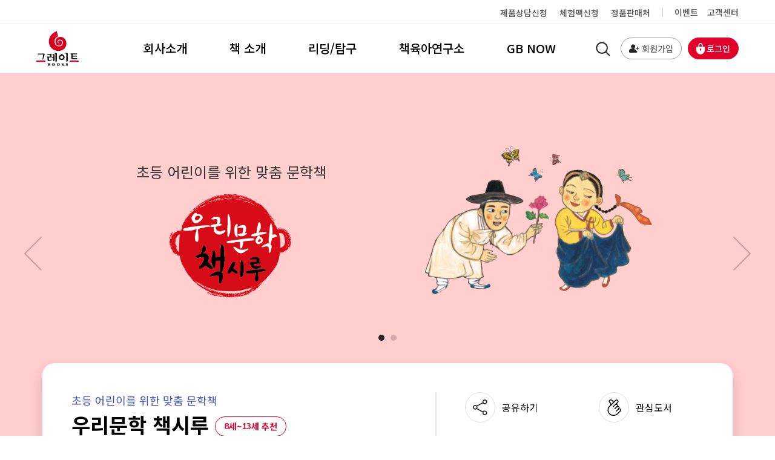

--- FILE ---
content_type: text/html;charset=UTF-8
request_url: https://www.greatbooks.co.kr/introduce/collected/53
body_size: 116777
content:




<!DOCTYPE html>





<html lang="ko">
<head>
	<!-- Google Tag Manager -->
	<script>(function(w,d,s,l,i){w[l]=w[l]||[];w[l].push({'gtm.start':
	
	new Date().getTime(),event:'gtm.js'});var f=d.getElementsByTagName(s)[0],
	
	j=d.createElement(s),dl=l!='dataLayer'?'&l='+l:'';j.async=true;j.src=
	
	'https://www.googletagmanager.com/gtm.js?id='+i+dl;f.parentNode.insertBefore(j,f);
	
	})(window,document,'script','dataLayer','GTM-WCS5HB6');</script>
	
	<!-- End Google Tag Manager -->

	
	
	<meta name="viewport" content="width=device-width, initial-scale=1.0, maximum-scale=1.0, minimum-scale=1.0, user-scalable=no, viewport-fit=cover">
    <meta name="format-detection" content="telephone=no">
    <meta http-equiv="X-UA-Compatible" content="IE=Edge">
    <meta charset="utf-8">
	<title>책 소개 &lt; 그레이트북스</title>
	
	<meta name="naver-site-verification" content="f2921110c15c930340e7b30dffbb1d22c50588f5" />
	<meta name="keywords" content="어린이전집,유아전집,초등전집,어린이그림책,독서교육,책육아">
  	<meta name="description" content="영유아에서 초등까지 연령별 발달단계에 딱 맞춘 다양한 영역의 전집을 소개합니다.">
  	<meta property="og:url" content="https://www.greatbooks.co.kr/introduce/collected/53">
  	
  		
			<meta property="og:image" content="https://www.greatbooks.co.kr/images/meta/collected53.png">
  			<meta property="og:title" content="우리문학 책시루">
  		
  		
  		
  		
  		
  		
  	
  	<meta property="og:description" content="영유아에서 초등까지 연령별 발달단계에 딱 맞춘 다양한 영역의 전집을 소개합니다.">
	<link rel="canonical" href="https://www.greatbooks.co.kr">

    <link rel="shortcut icon" type="image/x-icon" href="/favicon.ico">  
	
	
		<link href="/css/common.css?20230227" type="text/css" rel="stylesheet">
	
	
	
	
		<link href="/css/introduce.css?20230227" type="text/css" rel="stylesheet">
	
	
	
	<!-- Google tag (gtag.js) --> <script async src="https://www.googletagmanager.com/gtag/js?id=G-C28CJZ133J"></script> 
	<script> 
	window.dataLayer = window.dataLayer || []; function gtag(){dataLayer.push(arguments);} gtag('js', new Date()); gtag('config', 'G-C28CJZ133J'); 
	</script>

	
	<!-- Meta Pixel Code -->
	
	<script>
	
	!function(f,b,e,v,n,t,s)
	
	{if(f.fbq)return;n=f.fbq=function(){n.callMethod?
	
	n.callMethod.apply(n,arguments):n.queue.push(arguments)};
	
	if(!f._fbq)f._fbq=n;n.push=n;n.loaded=!0;n.version='2.0';
	
	n.queue=[];t=b.createElement(e);t.async=!0;
	
	t.src=v;s=b.getElementsByTagName(e)[0];
	
	s.parentNode.insertBefore(t,s)}(window, document,'script',
	
	'https://connect.facebook.net/en_US/fbevents.js');
	
	fbq('init', '450643637090669');
	
	fbq('track', 'PageView');
	
	</script>
	
	<noscript><img height="1" width="1" style="display:none"
	
	src="https://www.facebook.com/tr?id=450643637090669&ev=PageView&noscript=1"
	
	/></noscript>
	
	<!-- End Meta Pixel Code -->
	
	
	
	<meta name="facebook-domain-verification" content="kprhsv5nx4l23k4sfrad41biaxul2b" />
</head>
<!-- 페이지마다 클래스 지정이 다름 -->
<body class="">
	<div id="wrap">
	




<header id="header">
  <ul class="skipnav">
    <li>
      <a href="#content" tabindex="1">컨텐츠 바로가기</a>
    </li>
  </ul>
  <div class="header-continer">
    <div class="bg-gradient" aria-hidden="true"></div>
    <div class="header-content">
      <!-- 로고영역-->
      <h1 class="header-logo">
        <a href="/" tabindex="2">
          <span class="hide-txt">그레이트 북스</span>
          <i class="bg-logo" aria-hidden="true"></i>
        </a>
      </h1>
      <!-- 모바일 백버튼-->
      <div class="header-page-prev">
        <a class="btn-page-prev" href="javascript:history.back(-1)">
          <span class="hide-txt">이전으로</span>
          <i class="ico-prev" aria-hidden="true"></i>
        </a>
      </div>
      <!-- mobile & pc gnb-->
      <div class="header-gnb-container">
        <div class="gnb-align">
          <div class="gnb-search-container">
            <a class="go-main" href="/">
              <img src="/images/common/logo01@2x.png" alt="그레이트 BOOKS">
            </a>
            <div class="right-util">
              <a class="btn-header-close ui-header-close" href="javascript:;" role="button">
                <span class="hide-txt">닫기</span>
                <i class="ico-close" aria-hidden="true"></i>
              </a>
            </div>
          </div>
          <div class="gnb-login-container">
          	
          		
          		
          			<div class="before-login">
		              <div class="centered-box">
		                <p class="info">
		                  <span class="txt">로그인 후 이용해주세요!</span>
		                </p>
		                <div class="login-btn-box">
		                  <a class="btn-lv03 red" href="/login" tabindex="6">
		                    <i class="ico-locked" aria-hidden="true"></i>
		                    <span class="txt">로그인</span>
		                  </a>
		                  <a class="btn-lv03 gray" href="javascript:;" tabindex="5" onclick="fnCommonPopup('/join')">
		                    <i class="ico-person01" aria-hidden="true"></i>
		                    <span class="txt">회원가입</span>
		                  </a>
		                </div>
		              </div>
		            </div>
          		
          	
          </div>
          <div class="gnb-list-container">
            <ul class="gnb-list">
              
              	  
              	  <li class="gnb-item">
	                <a class="gnb-link" href="/about" tabindex="3">
	                  <i class="ico-logo" aria-hidden="true"></i>
	                  <span class="gnb-txt">회사소개</span>
	                </a>
	                
					  	<ul class="gnb-2depth-list">
					  	  
					  	  	  <li class="gnb-2depth-item">
			                    <a class="gnb-2depth-link" href="javascript:;" onclick="fnLocationHref('/about/overview')" tabindex="3">
			                      <span class="gnb-2depth-txt">GB 기업소개</span>
			                    </a>
			                  </li>
					  	  
					  	  	  <li class="gnb-2depth-item">
			                    <a class="gnb-2depth-link" href="javascript:;" onclick="fnLocationHref('/about/business')" tabindex="3">
			                      <span class="gnb-2depth-txt">GB 사업영역</span>
			                    </a>
			                  </li>
					  	  
					  	  	  <li class="gnb-2depth-item">
			                    <a class="gnb-2depth-link" href="javascript:;" onclick="fnLocationHref('/about/ci')" tabindex="3">
			                      <span class="gnb-2depth-txt">CI 소개</span>
			                    </a>
			                  </li>
					  	  
					  	  	  <li class="gnb-2depth-item">
			                    <a class="gnb-2depth-link" href="javascript:;" onclick="fnLocationHref('/about/news')" tabindex="3">
			                      <span class="gnb-2depth-txt">GB 언론보도</span>
			                    </a>
			                  </li>
					  	  
					  	  	  <li class="gnb-2depth-item">
			                    <a class="gnb-2depth-link" href="javascript:;" onclick="fnLocationHref('/about/maps')" tabindex="3">
			                      <span class="gnb-2depth-txt">찾아오시는 길</span>
			                    </a>
			                  </li>
					  	  
		                </ul>	                
	                
	              </li>
	              
              
              	  
              	  <li class="gnb-item">
	                <a class="gnb-link" href="/introduce" tabindex="3">
	                  <i class="ico-logo" aria-hidden="true"></i>
	                  <span class="gnb-txt">책 소개</span>
	                </a>
	                
					  	<ul class="gnb-2depth-list">
					  	  
					  	  	  <li class="gnb-2depth-item">
			                    <a class="gnb-2depth-link" href="javascript:;" onclick="fnLocationHref('/introduce/collected1')" tabindex="3">
			                      <span class="gnb-2depth-txt">전집</span>
			                    </a>
			                  </li>
					  	  
					  	  	  <li class="gnb-2depth-item">
			                    <a class="gnb-2depth-link" href="javascript:;" onclick="fnLocationHref('/introduce/single1')" tabindex="3">
			                      <span class="gnb-2depth-txt">단행본</span>
			                    </a>
			                  </li>
					  	  
		                </ul>	                
	                
	              </li>
	              
              
              	  
              	  <li class="gnb-item">
	                <a class="gnb-link" href="/gbclass" tabindex="3">
	                  <i class="ico-logo" aria-hidden="true"></i>
	                  <span class="gnb-txt">리딩/탐구</span>
	                </a>
	                
					  	<ul class="gnb-2depth-list">
					  	  
					  	  	  <li class="gnb-2depth-item">
			                    <a class="gnb-2depth-link" href="javascript:;" onclick="fnLocationHref('/gbclass/reading')" tabindex="3">
			                      <span class="gnb-2depth-txt">리딩코치</span>
			                    </a>
			                  </li>
					  	  
					  	  	  <li class="gnb-2depth-item">
			                    <a class="gnb-2depth-link" href="javascript:;" onclick="fnLocationHref('/gbclass/explore')" tabindex="3">
			                      <span class="gnb-2depth-txt">탐구교실</span>
			                    </a>
			                  </li>
					  	  
		                </ul>	                
	                
	              </li>
	              
              
              	  
              	  <li class="gnb-item">
	                <a class="gnb-link" href="/institute" tabindex="3">
	                  <i class="ico-logo" aria-hidden="true"></i>
	                  <span class="gnb-txt">책육아연구소</span>
	                </a>
	                
					  	<ul class="gnb-2depth-list">
					  	  
					  	  	  <li class="gnb-2depth-item">
			                    <a class="gnb-2depth-link" href="javascript:;" onclick="fnLocationHref('/institute/unboxing')" tabindex="3">
			                      <span class="gnb-2depth-txt">도서 활용 가이드</span>
			                    </a>
			                  </li>
					  	  
					  	  	  <li class="gnb-2depth-item">
			                    <a class="gnb-2depth-link" href="javascript:;" onclick="fnLocationHref('/institute/qna')" tabindex="3">
			                      <span class="gnb-2depth-txt">GB 책육아</span>
			                    </a>
			                  </li>
					  	  
					  	  	  <li class="gnb-2depth-item">
			                    <a class="gnb-2depth-link" href="javascript:;" onclick="fnLocationHref('/institute/lecture')" tabindex="3">
			                      <span class="gnb-2depth-txt">GB 강연회</span>
			                    </a>
			                  </li>
					  	  
		                </ul>	                
	                
	              </li>
	              
              
              	  
              	  <li class="gnb-item">
	                <a class="gnb-link" href="/gbnow" tabindex="3">
	                  <i class="ico-logo" aria-hidden="true"></i>
	                  <span class="gnb-txt">GB NOW</span>
	                </a>
	                
					  	<ul class="gnb-2depth-list">
					  	  
					  	  	  <li class="gnb-2depth-item">
			                    <a class="gnb-2depth-link" href="javascript:;" onclick="fnLocationHref('/gbnow/review')" tabindex="3">
			                      <span class="gnb-2depth-txt">제품 후기</span>
			                    </a>
			                  </li>
					  	  
					  	  	  <li class="gnb-2depth-item">
			                    <a class="gnb-2depth-link" href="javascript:;" onclick="fnLocationHref('/gbnow/recommend')" tabindex="3">
			                      <span class="gnb-2depth-txt">추천 판매처</span>
			                    </a>
			                  </li>
					  	  
					  	  	  <li class="gnb-2depth-item">
			                    <a class="gnb-2depth-link" href="javascript:;" onclick="fnLocationHref('/gbnow/sns')" tabindex="3">
			                      <span class="gnb-2depth-txt">GB SNS</span>
			                    </a>
			                  </li>
					  	  
					  	  	  <li class="gnb-2depth-item">
			                    <a class="gnb-2depth-link" href="javascript:;" onclick="fnLocationHref('/gbnow/app')" tabindex="3">
			                      <span class="gnb-2depth-txt">GB APP</span>
			                    </a>
			                  </li>
					  	  
		                </ul>	                
	                
	              </li>
	              
              
              	  
              
              	  
              
              	  
              
              	  
              
              	  
              
            </ul>
            <div class="gnb-exta-container">
              <div class="gnb-service-area">
              	
              	  
             	
              	  
             	
              	  
             	
              	  
             	
              	  
             	
              	  
	                <div class="btn-box">
	                  
	                  	
	                  	
	                  	
	                  		<a class="link" href="javascript:;" onclick="fnCommonPopup('/consulting/request')" tabindex="4"><span class="txt">제품상담신청</span><i class="ico-arrow" aria-hidden="true"></i></a>
	                  	
	                  	
	                  
	                </div>
                  
             	
              	  
	                <div class="btn-box">
	                  
	                  	
	                  		
								<a class="link" href="javascript:validateCommonCheck.alertHtml('현재 진행중인 이벤트가 없습니다.','alert')" tabindex="4"><span class="txt">체험팩신청</span><i class="ico-arrow" aria-hidden="true"></i></a>
							
	                  	
	                  	
	                  	
	                  	
	                  
	                </div>
                  
             	
              	  
	                <div class="btn-box">
	                  
	                  	
	                  	
	                  	
	                  	
	                  		<a class="link" href="javascript:;" onclick="fnLocationHref('/store/find')" tabindex="4"><span class="txt">정품판매처</span><i class="ico-arrow" aria-hidden="true"></i></a>	
	                  	
	                  
	                </div>
                  
             	
              	  
             	
              	  
             	
              </div>
              <div class="gnb-extra-btn-area">
              	
              	  
                
              	  
                
              	  
                
              	  
                
              	  
                
              	  
                
              	  
                
              	  
                
              	  
	                <a class="link btn-lv02 gray type01" href="javascript:;" onclick="fnLocationHref('/event')" tabindex="4">
	                  
	                  	
							<i class="ico-present" aria-hidden="true"></i>	                  	
	                  	
	                  	
	                  
	                  <span class="txt">이벤트</span>
	                </a>
                 
                
              	  
	                <a class="link btn-lv02 gray type01" href="javascript:;" onclick="fnLocationHref('/customer')" tabindex="4">
	                  
	                  	
	                  	
	                  		<i class="ico-headphone" aria-hidden="true"></i>
	                  	
	                  
	                  <span class="txt">고객센터</span>
	                </a>
                 
                
              </div>
            </div>
          </div>
        </div>
      </div>
      <!-- 모바일 전체메뉴 버튼-->
      <div class="header-all-menu">
        <a class="btn-header-search" href="/search/result">
          <span class="hide-txt">검색</span>
          <i class="ico-search" aria-hidden="true"></i>
        </a>
        <button class="btn-all-menu ui-header-open" type="button">
          <span class="hide-txt">전체메뉴 열기</span>
          <div class="bar-align">
            <div class="bar01" aria-hidden="true"></div>
            <div class="bar02" aria-hidden="true"></div>
            <div class="bar03" aria-hidden="true"></div>
          </div>
        </button>
      </div>
    </div>
  </div>
</header>

	








<div class="pageClassCollectedView18" id="container">
  <div id="content" role="main">
    <div class="mobile-title-container">
      <div class="mobile-title-align">
        <h2 class="mobile-title-txt"><a href="/introduce/collected1">전집</a></h2>
      </div>
    </div>
    <div class="book-cover-flip-area ui-book-fixed-area">
      <div class="swiper-container collected-banner-container">
        <div class="swiper-wrapper">
          <div class="swiper-slide" style="background-color:#ffcecd">
            <div class="banner-templete01">
              <div class="box01">
                <p class="text motion">초등 어린이를 위한 맞춤 문학책</p>
                <img class="logo motion" src="/image/collectionImage0/3637" alt="이미지"/>
              </div>
              <div class="box02">
                <div class="motion motion-box">
                  <img class="img01 css-animation-shake-h" src="/image/collectionImage0/3635" alt="이미지"/>
                  <img class="img02 css-animation-beat" src="/image/collectionImage0/3636" alt="이미지"/>
                </div>
              </div>
            </div>
          </div>
          <div class="swiper-slide">
            <div class="banner-templete03">
              <div class="img-box">
              	<img class="pc-show" src="/image/collectionImage1/9138" alt="이미지"/>
                <img class="m-show" src="/image/collectionImage1/9509" alt="이미지"/>
              </div>
            </div>
          </div>
          
        </div>
        <div class="swiper-pagination"></div>
        <div class="swiper-button-group">
          <div class="swiper-button-prev"></div>
          <div class="swiper-button-next"></div>
        </div>
      </div>
    </div>
    <div class="book-view-container">
      <div class="book-view-inner">
        <div class="book-view-header">
          <div class="info-area">
            <div class="title-box">
              <p class="sub-title blue">초등 어린이를 위한 맞춤 문학책</p>
              <h3 class="title">
              <span class="txt">우리문학 책시루</span>
              	
              	
              	
              	<span class="flag red">
                  <span class="num">8</span>
                  <span class="txt">세~</span>
                  <span class="num">13</span>
                  <span class="txt">세 추천</span>
                </span>
                
              </h3>
            </div>
            <div class="book-info-box">
              <p class="txt block">구성 총 64종</p>
              
              	<span class="txt">본책 63권</span>
              
              	<span class="txt">생각시루 세트(활동지 63종 + 정답과 해설 1권)</span>
              
              	<span class="txt">QR 문학 애니메이션 27편</span>
              
            </div>
            
            <div class="hash-tag-box">
              
              	<spam class="hash-tag">우리문학전집</spam>
              
              	<spam class="hash-tag">초등문학</spam>
              
              	<spam class="hash-tag">고전문학</spam>
              
              	<spam class="hash-tag">현대문학</spam>
              
              	<spam class="hash-tag">애니메이션</spam>
              
              	<spam class="hash-tag">생각시루</spam>
              
              	<spam class="hash-tag">필수교양전집</spam>
              
            </div>
            
          </div>
          <div class="price-area">
            <div class="book-price-box">
              <p class="price">
                <span class="num">445,000</span>
                <span class="txt">(정가)</span>
              </p>
              <div class="share-favorite">
                <a class="btn-share" href="javascript:;" role="button">
                  <i class="ico-share" aria-hidden="true"></i>
                  <span class="hide-txt">공유하기</span>
                </a>
                <a class="fav-btn  " href="javascript:;" role="button" data-class="like" data-value='{"seq":"53","boardType":"collection"}'>
                  <i class="ico-heart" aria-hidden="true"></i>
                  <i class="ico-like" aria-hidden="true"></i>
                  <span class="hide-txt">관심도서</span>
                </a>
              </div>
            </div>
            <div class="btn-area ui-btn-change mb-25">
              <a class="btn-lv01 red" href="/consulting/request?searchBoardType=53" target="_blank">
                <span class="txt">제품 상담 신청</span>
              </a>
            </div>
          </div>
        </div>
        <div class="line-thick m-show" aria-hidden="true"></div>
        <div class="tab-nav-container ui-sticky pc-width-100">
          <div class="tab-nav-type09-align ui-roundtype ui-sticky-item">
            <ul class="ui-tab static tab-nav-type09" role="tablist">
              <li class="tab-nav-item">
                <!-- .tab-nav-link 영역에 on 클래스 있음-->
                <a class="tab-nav-link on ui-tab-item" href="javascript:;" role="button">
                  <span class="hide-txt">선택됨</span>
                  <span class="tab-nav-txt02">소개</span>
                </a>
                <span class="ui-round round" aria-hidden="true"></span>
              </li>
              <li class="tab-nav-item">
                <!-- .tab-nav-link 영역에 on 클래스 있음-->
                <a class="tab-nav-link ui-tab-item" href="javascript:;" role="button">
                  <span class="hide-txt">선택됨</span>
                  <span class="tab-nav-txt02">구성</span>
                </a>
                <span class="ui-round round" aria-hidden="true"></span>
              </li>
              
              <li class="tab-nav-item">
                <!-- .tab-nav-link 영역에 on 클래스 있음-->
                <a class="tab-nav-link ui-tab-item" href="javascript:;" role="button">
                  <span class="hide-txt">선택됨</span>
                  <span class="tab-nav-txt02">미리보기</span>
                </a>
                <span class="ui-round round" aria-hidden="true"></span>
              </li>
            </ul>
          </div>
        </div>
        <!-- 소개 시작-->
        <div class="ui-group-chapter" data-chapter="0">
          <div class="content-box">

			

            
                <h3 class="step-title mb-0 ">
                    우리문학 책시루 <br />이런 점이 특별해요
                </h3>
            

            
          </div>
          
          	





<!-- 소개 1 -->
<div class="content-box step-type deep-red02 step-1">
  <p class="step-number">01</p>
  <p class="step-sub-title">이해하고 공감할 수 있는<br> 한국 대표 문학</p>
  <p class="step-sub-desc">전공자가 추천한 우리 고전 문학 36편, 교과서에 소개된<br> 현대 문학 작가 27인의 작품을 수록했습니다.</p>
  <div class="swiper-container public-swiper-container ui-public-swiper">
    <div class="swiper-wrapper">
      <div class="swiper-slide">
        <div class="multi-book-cover-container">
          <div class="multi-book-cover-align">
            <div class="multi-book-cover-item">
              <img src="../../../images/introduce/ourliterature_step01_img01.png" alt="홍길동전 표지">
              <div class="multi-book-cover-txt">홍길동전</div>
            </div>
            <div class="multi-book-cover-item">
              <img src="../../../images/introduce/ourliterature_step01_img02.png" alt="장끼전 표지">
              <div class="multi-book-cover-txt">장끼전</div>
            </div>
            <div class="multi-book-cover-item">
              <img src="../../../images/introduce/ourliterature_step01_img03.png" alt="춘향전 표지">
              <div class="multi-book-cover-txt">춘향전</div>
            </div>
            <div class="multi-book-cover-item">
              <img src="../../../images/introduce/ourliterature_step01_img04.png" alt="사랑손님과 어머지 표지">
              <div class="multi-book-cover-txt">사랑손님과<br> 어머니</div>
            </div>
            <div class="multi-book-cover-item">
              <img src="../../../images/introduce/ourliterature_step01_img05.png" alt="만년 샤쓰 표지">
              <div class="multi-book-cover-txt">만년 샤쓰</div>
            </div>
            <div class="multi-book-cover-item">
              <img src="../../../images/introduce/ourliterature_step01_img06.png" alt="메밀꽃 필 무렵 표지">
              <div class="multi-book-cover-txt">메밀꽃 필 무렵</div>
            </div>
          </div>
        </div>
      </div>
    </div>
    <div class="swiper-pagination"></div>
    <button class="swiper-btn-round-next" type="button">
      <span class="hide-txt">다음</span>
    </button>
    <button class="swiper-btn-round-prev" type="button">
      <span class="hide-txt">이전</span>
    </button>
  </div>
  <div class="swiper-container public-swiper-container ui-public-swiper pb-30">
    <div class="swiper-wrapper">
      <div class="swiper-slide">
        <div class="cont-area">
          <div class="bg-img">
            <img src="../../../images/introduce/ourliterature_step01_img07.png" alt="단군왕검 그림">
          </div>
        </div>
        <div class="txt-area">
          <div class="book-img">
            <img src="../../../images/introduce/ourliterature_step01_img08.png" alt="단군왕검 책표지">
          </div>
          <div class="txt-box">
            <div class="content-center">
              <strong class="deep-red02">[장끼전]</strong>
              <span class="txt">어려운 고전을 초등 저학년도 쉽게 읽을 수 있도록 동화작가들이 집필했어요!</span>
            </div>
          </div>
        </div>
      </div>
    </div>
    <div class="swiper-pagination"></div>
    <button class="swiper-btn-round-next" type="button">
      <span class="hide-txt">다음</span>
    </button>
    <button class="swiper-btn-round-prev" type="button">
      <span class="hide-txt">이전</span>
    </button>
  </div>
</div>
<!-- 소개 2-->
<div class="content-box step-type light-orange step-2">
  <p class="step-number">02</p>
  <p class="step-sub-title">지적·정서적 성장을 고려한<br> 체계적 구성</p>
  <p class="step-sub-desc">책 읽기를 어려워하는 아이들을 위해 작품을 단계별로<br> 배치하였습니다. 친근한 소재 및 주제의 작품에서부터 자신의<br> 경험을 넘어선 이야기로 확대되도록 구성했습니다.</p>
  <div class="step-slide-container ui-outliterature-swiper01">
    <div class="swiper-container public-swiper-container pb-30">
      <div class="align-center-box">
        <p class="round-type-tag style02 light-orange">
          <span class="bold bd-none font-medium">고전 문학</span>
        </p>
      </div>
      <div class="bg-left-pc" aria-hidden="true"></div>
      <div class="bg-right-pc" aria-hidden="true"></div>
      <div class="swiper-wrapper">
        <div class="swiper-slide">
          <div class="step-slide-item">
            <div class="step-slide-circle-area">
              <div class="step-slide-bg" aria-hidden="true"></div>
              <div class="step-slide-desc">
                <div class="txt01">선악</div>
                <div class="txt02">착하게<br> 살아라</div>
              </div>
            </div>
            <div class="step-slide-bu" aria-hidden="true"></div>
            <div class="step-slide-line-right" aria-hidden="true"></div>
          </div>
        </div>
        <div class="swiper-slide">
          <div class="step-slide-item">
            <div class="step-slide-circle-area">
              <div class="step-slide-bg" aria-hidden="true"></div>
              <div class="step-slide-desc">
                <div class="txt01">풍자</div>
                <div class="txt02">하하 호호,<br> 웃음꽃이 핀다</div>
              </div>
            </div>
            <div class="step-slide-bu" aria-hidden="true"></div>
            <div class="step-slide-line-left" aria-hidden="true"></div>
            <div class="step-slide-line-right" aria-hidden="true"></div>
          </div>
        </div>
        <div class="swiper-slide">
          <div class="step-slide-item">
            <div class="step-slide-circle-area">
              <div class="step-slide-bg" aria-hidden="true"></div>
              <div class="step-slide-desc">
                <div class="txt01">애정</div>
                <div class="txt02">아름답고<br> 슬픈 사랑</div>
              </div>
            </div>
            <div class="step-slide-bu" aria-hidden="true"></div>
            <div class="step-slide-line-left" aria-hidden="true"></div>
            <div class="step-slide-line-right" aria-hidden="true"></div>
          </div>
        </div>
        <div class="swiper-slide">
          <div class="step-slide-item">
            <div class="step-slide-circle-area">
              <div class="step-slide-bg" aria-hidden="true"></div>
              <div class="step-slide-desc">
                <div class="txt01">영웅</div>
                <div class="txt02">장하다<br> 우리 영웅들!</div>
              </div>
            </div>
            <div class="step-slide-bu" aria-hidden="true"></div>
            <div class="step-slide-line-left" aria-hidden="true"></div>
            <div class="step-slide-line-right" aria-hidden="true"></div>
          </div>
        </div>
        <div class="swiper-slide">
          <div class="step-slide-item">
            <div class="step-slide-circle-area">
              <div class="step-slide-bg" aria-hidden="true"></div>
              <div class="step-slide-desc">
                <div class="txt01">환상</div>
                <div class="txt02">꿈이냐,<br> 생시냐</div>
              </div>
            </div>
            <div class="step-slide-bu" aria-hidden="true"></div>
            <div class="step-slide-line-left" aria-hidden="true"></div>
            <div class="step-slide-line-right" aria-hidden="true"></div>
          </div>
        </div>
        <div class="swiper-slide">
          <div class="step-slide-item">
            <div class="step-slide-circle-area">
              <div class="step-slide-bg" aria-hidden="true"></div>
              <div class="step-slide-desc">
                <div class="txt01">역사</div>
                <div class="txt02">고난을<br> 이겨 낸 사람들</div>
              </div>
            </div>
            <div class="step-slide-bu" aria-hidden="true"></div>
            <div class="step-slide-line-left" aria-hidden="true"></div>
          </div>
        </div>
      </div>
    </div>
    <button class="swiper-btn-round-next" type="button">
      <span class="hide-txt">다음</span>
    </button>
    <button class="swiper-btn-round-prev" type="button">
      <span class="hide-txt">이전</span>
    </button>
  </div>
  <div class="step-slide-container space01 ui-outliterature-swiper02">
    <div class="swiper-container public-swiper-container pb-30">
      <div class="align-center-box">
        <p class="round-type-tag style02 light-orange">
          <span class="bold bd-none font-medium">현대 문학</span>
        </p>
      </div>
      <div class="bg-left-pc" aria-hidden="true"></div>
      <div class="bg-right-pc" aria-hidden="true"></div>
      <div class="swiper-wrapper">
        <div class="swiper-slide">
          <div class="step-slide-item">
            <div class="step-slide-circle-area">
              <div class="step-slide-bg" aria-hidden="true"></div>
              <div class="step-slide-desc">
                <div class="txt01">동심</div>
                <div class="txt02">엄마 아빠<br> 어렸을 때</div>
              </div>
            </div>
            <div class="step-slide-bu" aria-hidden="true"></div>
            <div class="step-slide-line-right" aria-hidden="true"></div>
          </div>
        </div>
        <div class="swiper-slide">
          <div class="step-slide-item">
            <div class="step-slide-circle-area">
              <div class="step-slide-bg" aria-hidden="true"></div>
              <div class="step-slide-desc">
                <div class="txt01">가족</div>
                <div class="txt02">늘 돌아가고<br> 싶은 곳</div>
              </div>
            </div>
            <div class="step-slide-bu" aria-hidden="true"></div>
            <div class="step-slide-line-left" aria-hidden="true"></div>
            <div class="step-slide-line-right" aria-hidden="true"></div>
          </div>
        </div>
        <div class="swiper-slide">
          <div class="step-slide-item">
            <div class="step-slide-circle-area">
              <div class="step-slide-bg" aria-hidden="true"></div>
              <div class="step-slide-desc">
                <div class="txt01">사랑</div>
                <div class="txt02">그리운 마음,<br> 안타까운 마음</div>
              </div>
            </div>
            <div class="step-slide-bu" aria-hidden="true"></div>
            <div class="step-slide-line-left" aria-hidden="true"></div>
            <div class="step-slide-line-right" aria-hidden="true"></div>
          </div>
        </div>
        <div class="swiper-slide">
          <div class="step-slide-item">
            <div class="step-slide-circle-area">
              <div class="step-slide-bg" aria-hidden="true"></div>
              <div class="step-slide-desc">
                <div class="txt01">성장</div>
                <div class="txt02">아픈 만큼<br> 성숙해지고</div>
              </div>
            </div>
            <div class="step-slide-bu" aria-hidden="true"></div>
            <div class="step-slide-line-left" aria-hidden="true"></div>
            <div class="step-slide-line-right" aria-hidden="true"></div>
          </div>
        </div>
        <div class="swiper-slide">
          <div class="step-slide-item">
            <div class="step-slide-circle-area">
              <div class="step-slide-bg" aria-hidden="true"></div>
              <div class="step-slide-desc">
                <div class="txt01">사회</div>
                <div class="txt02">사람 사는<br> 세상</div>
              </div>
            </div>
            <div class="step-slide-bu" aria-hidden="true"></div>
            <div class="step-slide-line-left" aria-hidden="true"></div>
          </div>
        </div>
      </div>
    </div>
    <button class="swiper-btn-round-next" type="button">
      <span class="hide-txt">다음</span>
    </button>
    <button class="swiper-btn-round-prev" type="button">
      <span class="hide-txt">이전</span>
    </button>
  </div>
</div>
<!-- 소개 3-->
<div class="content-box step-type deep-red02 step-3 mt-0">
  <p class="step-number">03</p>
  <p class="step-sub-title">흥미와 이해를 높이는<br> QR 애니메이션</p>
  <p class="step-sub-desc">문학을 처음 접하는 아이도 쉽게 다가갈 수 있도록 재미있는<br> 애니메이션이 27편 제공됩니다. 책 읽기 전에 흥미진진한<br> 영상을 보며 작품에 대한 호기심과 흥미를 키웁니다.</p>
  <div class="images-solo">
    <img class="m-show" src="../../../images/introduce/ourliterature_step03_img01.png" alt="북스콜레란?">
    <img class="pc-show" src="../../../images/introduce/ourliterature_step03_img01_pc.png" alt="북스콜레란?">
  </div>
  <div class="images-solo">
    <img class="m-show" src="../../../images/introduce/ourliterature_step03_img02.png" alt="북스콜레란?">
    <img class="pc-show" src="../../../images/introduce/ourliterature_step03_img02_pc.png" alt="북스콜레란?">
  </div>
  <div class="content-box full use-tip-area">
    <div class="swiper-container public-swiper-container ui-public-swiper pb-20 mt-0">
      <div class="swiper-wrapper">
        <div class="swiper-slide">
          <div class="cont-area">
            <div class="bg-img">
              <img src="../../../images/introduce/ourliterature_step03_img03.png" alt="">
              <a class="open-btn ui-popup-open" href="javascript:;" role="button" data-popup-target=".video-popup" data-url="https://www.youtube.com/embed/HdNVFF6SrZo">
                <i class="ico-videoplay" aria-hidden="true"></i>
                <span class="hide-txt">동영상 팝업 열기</span>
              </a>
            </div>
          </div>
          <div class="txt-area center">
            <div class="txt-box">
              <div class="content-center">
                <span class="txt">책의 주제와 맥락을 재미있는 애니메이션으로 소개해요.</span>
              </div>
            </div>
          </div>
        </div>
      </div>
      <div class="swiper-pagination"></div>
      <button class="swiper-btn-round-next" type="button">
        <span class="hide-txt">다음</span>
      </button>
      <button class="swiper-btn-round-prev" type="button">
        <span class="hide-txt">이전</span>
      </button>
    </div>
  </div>
</div>
<!-- 소개 4-->
<div class="content-box step-type light-orange step-4">
  <p class="step-number">04</p>
  <p class="step-sub-title">사고력과 논술력을 키우는<br> 다양한 독후 활동</p>
  <p class="step-sub-desc">초등 어휘력부터 수능 논술까지<br> 두고두고 도움되는 알찬 독후 활동이 제공됩니다.</p>
  <div class="swiper-container public-swiper-container science-introduce03 ui-public-swiper pb-30 ourliterature-space01">
    <div class="align-center-box">
      <p class="round-type-tag style02 light-orange">
        <span class="bold bd-none font-medium">이해력 UP [권말부록]</span>
      </p>
    </div>
    <div class="swiper-wrapper">
      <div class="swiper-slide">
        <div class="cont-area">
          <div class="bg-img">
            <img src="../../../images/introduce/ourliterature_step04_img01.png" alt="이해력 UP [권말부록] 슬라이드 이미지1">
          </div>
        </div>
        <div class="txt-area center">
          <div class="txt-box">
            <div class="content-center">
              <p class="txt">다양한 정보를 통해 작품을 더욱<br> 깊이 있게 이해해요.</p>
            </div>
          </div>
        </div>
      </div>
      <div class="swiper-slide">
        <div class="cont-area">
          <div class="bg-img">
            <img src="../../../images/introduce/ourliterature_step04_img02.png" alt="이해력 UP [권말부록] 슬라이드 이미지2">
          </div>
        </div>
        <div class="txt-area center">
          <div class="txt-box">
            <div class="content-center">
              <p class="txt">작품 속 주요 어휘와 속담, 관용구를<br> 놀이로 익혀요.</p>
            </div>
          </div>
        </div>
      </div>
      <div class="swiper-slide">
        <div class="cont-area">
          <div class="bg-img">
            <img src="../../../images/introduce/ourliterature_step04_img03.png" alt="이해력 UP [권말부록] 슬라이드 이미지3">
          </div>
        </div>
        <div class="txt-area center">
          <div class="txt-box">
            <div class="content-center">
              <p class="txt">작가와 주제, 장르 정보를<br> 어린이의 시각으로 탐구해요.</p>
            </div>
          </div>
        </div>
      </div>
      <div class="swiper-slide">
        <div class="cont-area">
          <div class="bg-img">
            <img src="../../../images/introduce/ourliterature_step04_img04.png" alt="이해력 UP [권말부록] 슬라이드 이미지4">
          </div>
        </div>
        <div class="txt-area center">
          <div class="txt-box">
            <div class="content-center">
              <p class="txt">교훈과 줄거리를 파악하고,<br> 독서 기록장을 써 봐요.</p>
            </div>
          </div>
        </div>
      </div>
    </div>
    <div class="swiper-pagination"></div>
    <button class="swiper-btn-round-next" type="button">
      <span class="hide-txt">다음</span>
    </button>
    <button class="swiper-btn-round-prev" type="button">
      <span class="hide-txt">이전</span>
    </button>
  </div>
  <div class="swiper-container public-swiper-container science-introduce03 ui-public-swiper pb-30 ourliterature-space01">
    <div class="align-center-box">
      <p class="round-type-tag style02 light-orange">
        <span class="bold bd-none font-medium">논술 활동지 [생각시루]</span>
      </p>
    </div>
    <div class="swiper-wrapper">
      <div class="swiper-slide">
        <div class="cont-area">
          <div class="bg-img">
            <img src="../../../images/introduce/ourliterature_step04_img05.png" alt="논술 활동지 [생각시루] 슬라이드 이미지5">
          </div>
          <div class="label-box">
            <span class="txt">STEP 1</span>
          </div>
        </div>
        <div class="txt-area center">
          <div class="txt-box">
            <div class="content-center">
              <p class="txt">작품의 주제와 줄거리를 이해해요.</p>
            </div>
          </div>
        </div>
      </div>
      <div class="swiper-slide">
        <div class="cont-area">
          <div class="bg-img">
            <img src="../../../images/introduce/ourliterature_step04_img06.png" alt="논술 활동지 [생각시루] 슬라이드 이미지6">
          </div>
          <div class="label-box">
            <span class="txt">STEP 2</span>
          </div>
        </div>
        <div class="txt-area center">
          <div class="txt-box">
            <div class="content-center">
              <p class="txt">작품의 의미와 작가의 의도를 파악해요.</p>
            </div>
          </div>
        </div>
      </div>
      <div class="swiper-slide">
        <div class="cont-area">
          <div class="bg-img">
            <img src="../../../images/introduce/ourliterature_step04_img07.png" alt="논술 활동지 [생각시루] 슬라이드 이미지7">
          </div>
          <div class="label-box">
            <span class="txt">STEP 3</span>
          </div>
        </div>
        <div class="txt-area center">
          <div class="txt-box">
            <div class="content-center">
              <p class="txt">자신의 생각을 써 보고,<br> 논리적 근거를 제시할 수 있도록 도와줘요.</p>
            </div>
          </div>
        </div>
      </div>
    </div>
    <div class="swiper-pagination"></div>
    <button class="swiper-btn-round-next" type="button">
      <span class="hide-txt">다음</span>
    </button>
    <button class="swiper-btn-round-prev" type="button">
      <span class="hide-txt">이전</span>
    </button>
  </div>
</div>
          	
          
        </div>
        <!-- 구성 시작-->
        <div class="ui-group-chapter" data-chapter="1">
          <div class="content-box">
            <h3 class="step-title">
            	우리문학 책시루는
            	
            	<br/>
            	이렇게 구성되어 있어요!
            	
            </h3>
          </div>
          <div class="content-box round-type">
            <p class="round-type-title">
              <span class="txt">책 구성</span>
              <span class="num">63</span>
              <span class="txt">권</span>
            </p>
            <p class="round-type-sub-desc">본책 63권</p>
            <div class="swiper-container swiper-collected-list">
              <div class="swiper-wrapper">
              	
              	
					
					
					
					
				







<div class="swiper-slide">
<p class="round-type-tag">
  <span class="bold">선악</span>
  
  <span class="normal">착하게 살아라</span>
  
</p>
<div class="bullet-info-box">


	
		
			
				
					<span class="bullet-qr "><span class="mont">QR</span><span class="noto">동영상 제공</span></span>
				
				
			
			
		
	

	

	
		
			
				
				
					
				
			
			
		
	

	

	
		
			
				
				
					
				
			
			
		
	

	

	
		
			
				
				
					
				
			
			
		
	

</div>
<ul class="collected-lists">
  
  <li class="list">
    <a class="popup-open" href="javascript:;" role="button" data-class="group1" data-value='{"seq" : "153","groupTitle":"선악","groupSubTitle":"착하게 살아라"}'>
      <div class="img-box">
      	<img src="/image/groupbook/3640" alt="이미지"/>
      </div>
      <p class="book-title">
      	<span class="num">
      	 
		  
		  <span class="bullet-qr hide-txt"><span class="mont">QR</span><span class="noto">동영상 제공</span></span>
		  
		
       </span>
      	
        
        <span class="txt">01 흥부전</span>
      </p>
    </a>
  </li>
  
  <li class="list">
    <a class="popup-open" href="javascript:;" role="button" data-class="group1" data-value='{"seq" : "153","groupTitle":"선악","groupSubTitle":"착하게 살아라"}'>
      <div class="img-box">
      	<img src="/image/groupbook/3641" alt="이미지"/>
      </div>
      <p class="book-title">
      	<span class="num">
      	 
       </span>
      	
        
        <span class="txt">02 옹고집전</span>
      </p>
    </a>
  </li>
  
  <li class="list">
    <a class="popup-open" href="javascript:;" role="button" data-class="group1" data-value='{"seq" : "153","groupTitle":"선악","groupSubTitle":"착하게 살아라"}'>
      <div class="img-box">
      	<img src="/image/groupbook/3642" alt="이미지"/>
      </div>
      <p class="book-title">
      	<span class="num">
      	 
		  
		  <span class="bullet-qr hide-txt"><span class="mont">QR</span><span class="noto">동영상 제공</span></span>
		  
		
       </span>
      	
        
        <span class="txt">03 심청전</span>
      </p>
    </a>
  </li>
  
  <li class="list">
    <a class="popup-open" href="javascript:;" role="button" data-class="group1" data-value='{"seq" : "153","groupTitle":"선악","groupSubTitle":"착하게 살아라"}'>
      <div class="img-box">
      	<img src="/image/groupbook/3643" alt="이미지"/>
      </div>
      <p class="book-title">
      	<span class="num">
      	 
       </span>
      	
        
        <span class="txt">04 콩쥐팥쥐전</span>
      </p>
    </a>
  </li>
  
  <li class="list">
    <a class="popup-open" href="javascript:;" role="button" data-class="group1" data-value='{"seq" : "153","groupTitle":"선악","groupSubTitle":"착하게 살아라"}'>
      <div class="img-box">
      	<img src="/image/groupbook/3644" alt="이미지"/>
      </div>
      <p class="book-title">
      	<span class="num">
      	 
		  
		  <span class="bullet-qr hide-txt"><span class="mont">QR</span><span class="noto">동영상 제공</span></span>
		  
		
       </span>
      	
        
        <span class="txt">05 장화홍련전</span>
      </p>
    </a>
  </li>
  
  <li class="list">
    <a class="popup-open" href="javascript:;" role="button" data-class="group1" data-value='{"seq" : "153","groupTitle":"선악","groupSubTitle":"착하게 살아라"}'>
      <div class="img-box">
      	<img src="/image/groupbook/3645" alt="이미지"/>
      </div>
      <p class="book-title">
      	<span class="num">
      	 
       </span>
      	
        
        <span class="txt">06 창선감의록</span>
      </p>
    </a>
  </li>
  
  <li class="list">
    <a class="popup-open" href="javascript:;" role="button" data-class="group1" data-value='{"seq" : "153","groupTitle":"선악","groupSubTitle":"착하게 살아라"}'>
      <div class="img-box">
      	<img src="/image/groupbook/3646" alt="이미지"/>
      </div>
      <p class="book-title">
      	<span class="num">
      	 
		  
		  <span class="bullet-qr hide-txt"><span class="mont">QR</span><span class="noto">동영상 제공</span></span>
		  
		
       </span>
      	
        
        <span class="txt">07 사씨남정기</span>
      </p>
    </a>
  </li>
  
</ul>
</div>
                
              	
					
					
					
					
				







<div class="swiper-slide">
<p class="round-type-tag">
  <span class="bold">풍자</span>
  
  <span class="normal">하하 호호, 웃음꽃이 핀다</span>
  
</p>
<div class="bullet-info-box">


	
		
			
				
					<span class="bullet-qr "><span class="mont">QR</span><span class="noto">동영상 제공</span></span>
				
				
			
			
		
	

	
		
			
				
				
					
				
			
			
		
	

	

	
		
			
				
				
					
				
			
			
		
	

	

	

</div>
<ul class="collected-lists">
  
  <li class="list">
    <a class="popup-open" href="javascript:;" role="button" data-class="group1" data-value='{"seq" : "154","groupTitle":"풍자","groupSubTitle":"하하 호호, 웃음꽃이 핀다"}'>
      <div class="img-box">
      	<img src="/image/groupbook/3647" alt="이미지"/>
      </div>
      <p class="book-title">
      	<span class="num">
      	 
		  
		  <span class="bullet-qr hide-txt"><span class="mont">QR</span><span class="noto">동영상 제공</span></span>
		  
		
       </span>
      	
        
        <span class="txt">08 장끼전</span>
      </p>
    </a>
  </li>
  
  <li class="list">
    <a class="popup-open" href="javascript:;" role="button" data-class="group1" data-value='{"seq" : "154","groupTitle":"풍자","groupSubTitle":"하하 호호, 웃음꽃이 핀다"}'>
      <div class="img-box">
      	<img src="/image/groupbook/3648" alt="이미지"/>
      </div>
      <p class="book-title">
      	<span class="num">
      	 
		  
		  <span class="bullet-qr hide-txt"><span class="mont">QR</span><span class="noto">동영상 제공</span></span>
		  
		
       </span>
      	
        
        <span class="txt">09 토끼전</span>
      </p>
    </a>
  </li>
  
  <li class="list">
    <a class="popup-open" href="javascript:;" role="button" data-class="group1" data-value='{"seq" : "154","groupTitle":"풍자","groupSubTitle":"하하 호호, 웃음꽃이 핀다"}'>
      <div class="img-box">
      	<img src="/image/groupbook/3649" alt="이미지"/>
      </div>
      <p class="book-title">
      	<span class="num">
      	 
       </span>
      	
        
        <span class="txt">10 두껍전</span>
      </p>
    </a>
  </li>
  
  <li class="list">
    <a class="popup-open" href="javascript:;" role="button" data-class="group1" data-value='{"seq" : "154","groupTitle":"풍자","groupSubTitle":"하하 호호, 웃음꽃이 핀다"}'>
      <div class="img-box">
      	<img src="/image/groupbook/3650" alt="이미지"/>
      </div>
      <p class="book-title">
      	<span class="num">
      	 
		  
		  <span class="bullet-qr hide-txt"><span class="mont">QR</span><span class="noto">동영상 제공</span></span>
		  
		
       </span>
      	
        
        <span class="txt">11 허생전</span>
      </p>
    </a>
  </li>
  
  <li class="list">
    <a class="popup-open" href="javascript:;" role="button" data-class="group1" data-value='{"seq" : "154","groupTitle":"풍자","groupSubTitle":"하하 호호, 웃음꽃이 핀다"}'>
      <div class="img-box">
      	<img src="/image/groupbook/3651" alt="이미지"/>
      </div>
      <p class="book-title">
      	<span class="num">
      	 
       </span>
      	
        
        <span class="txt">12 호질</span>
      </p>
    </a>
  </li>
  
  <li class="list">
    <a class="popup-open" href="javascript:;" role="button" data-class="group1" data-value='{"seq" : "154","groupTitle":"풍자","groupSubTitle":"하하 호호, 웃음꽃이 핀다"}'>
      <div class="img-box">
      	<img src="/image/groupbook/3652" alt="이미지"/>
      </div>
      <p class="book-title">
      	<span class="num">
      	 
       </span>
      	
        
        <span class="txt">13 배비장전</span>
      </p>
    </a>
  </li>
  
</ul>
</div>
                
              	
					
					
					
					
				







<div class="swiper-slide">
<p class="round-type-tag">
  <span class="bold">애정</span>
  
  <span class="normal">아름답고 슬픈 사랑</span>
  
</p>
<div class="bullet-info-box">


	
		
			
				
					<span class="bullet-qr "><span class="mont">QR</span><span class="noto">동영상 제공</span></span>
				
				
			
			
		
	

	

	

	

	

	

</div>
<ul class="collected-lists">
  
  <li class="list">
    <a class="popup-open" href="javascript:;" role="button" data-class="group1" data-value='{"seq" : "155","groupTitle":"애정","groupSubTitle":"아름답고 슬픈 사랑"}'>
      <div class="img-box">
      	<img src="/image/groupbook/3653" alt="이미지"/>
      </div>
      <p class="book-title">
      	<span class="num">
      	 
		  
		  <span class="bullet-qr hide-txt"><span class="mont">QR</span><span class="noto">동영상 제공</span></span>
		  
		
       </span>
      	
        
        <span class="txt">14 춘향전</span>
      </p>
    </a>
  </li>
  
  <li class="list">
    <a class="popup-open" href="javascript:;" role="button" data-class="group1" data-value='{"seq" : "155","groupTitle":"애정","groupSubTitle":"아름답고 슬픈 사랑"}'>
      <div class="img-box">
      	<img src="/image/groupbook/3654" alt="이미지"/>
      </div>
      <p class="book-title">
      	<span class="num">
      	 
       </span>
      	
        
        <span class="txt">15 숙향전</span>
      </p>
    </a>
  </li>
  
  <li class="list">
    <a class="popup-open" href="javascript:;" role="button" data-class="group1" data-value='{"seq" : "155","groupTitle":"애정","groupSubTitle":"아름답고 슬픈 사랑"}'>
      <div class="img-box">
      	<img src="/image/groupbook/3655" alt="이미지"/>
      </div>
      <p class="book-title">
      	<span class="num">
      	 
       </span>
      	
        
        <span class="txt">16 운영전</span>
      </p>
    </a>
  </li>
  
  <li class="list">
    <a class="popup-open" href="javascript:;" role="button" data-class="group1" data-value='{"seq" : "155","groupTitle":"애정","groupSubTitle":"아름답고 슬픈 사랑"}'>
      <div class="img-box">
      	<img src="/image/groupbook/3656" alt="이미지"/>
      </div>
      <p class="book-title">
      	<span class="num">
      	 
       </span>
      	
        
        <span class="txt">17 숙영낭자전</span>
      </p>
    </a>
  </li>
  
  <li class="list">
    <a class="popup-open" href="javascript:;" role="button" data-class="group1" data-value='{"seq" : "155","groupTitle":"애정","groupSubTitle":"아름답고 슬픈 사랑"}'>
      <div class="img-box">
      	<img src="/image/groupbook/3657" alt="이미지"/>
      </div>
      <p class="book-title">
      	<span class="num">
      	 
       </span>
      	
        
        <span class="txt">18 주생전</span>
      </p>
    </a>
  </li>
  
  <li class="list">
    <a class="popup-open" href="javascript:;" role="button" data-class="group1" data-value='{"seq" : "155","groupTitle":"애정","groupSubTitle":"아름답고 슬픈 사랑"}'>
      <div class="img-box">
      	<img src="/image/groupbook/3658" alt="이미지"/>
      </div>
      <p class="book-title">
      	<span class="num">
      	 
       </span>
      	
        
        <span class="txt">19 채봉감별곡</span>
      </p>
    </a>
  </li>
  
</ul>
</div>
                
              	
					
					
					
					
				







<div class="swiper-slide">
<p class="round-type-tag">
  <span class="bold">영웅</span>
  
  <span class="normal">장하다, 우리 영웅들!</span>
  
</p>
<div class="bullet-info-box">


	

	

	

	

	
		
			
				
					<span class="bullet-qr "><span class="mont">QR</span><span class="noto">동영상 제공</span></span>
				
				
			
			
		
	

	
		
			
				
				
					
				
			
			
		
	

</div>
<ul class="collected-lists">
  
  <li class="list">
    <a class="popup-open" href="javascript:;" role="button" data-class="group1" data-value='{"seq" : "156","groupTitle":"영웅","groupSubTitle":"장하다, 우리 영웅들!"}'>
      <div class="img-box">
      	<img src="/image/groupbook/3659" alt="이미지"/>
      </div>
      <p class="book-title">
      	<span class="num">
      	 
       </span>
      	
        
        <span class="txt">20 동명왕편</span>
      </p>
    </a>
  </li>
  
  <li class="list">
    <a class="popup-open" href="javascript:;" role="button" data-class="group1" data-value='{"seq" : "156","groupTitle":"영웅","groupSubTitle":"장하다, 우리 영웅들!"}'>
      <div class="img-box">
      	<img src="/image/groupbook/3660" alt="이미지"/>
      </div>
      <p class="book-title">
      	<span class="num">
      	 
       </span>
      	
        
        <span class="txt">21 유충렬전</span>
      </p>
    </a>
  </li>
  
  <li class="list">
    <a class="popup-open" href="javascript:;" role="button" data-class="group1" data-value='{"seq" : "156","groupTitle":"영웅","groupSubTitle":"장하다, 우리 영웅들!"}'>
      <div class="img-box">
      	<img src="/image/groupbook/3661" alt="이미지"/>
      </div>
      <p class="book-title">
      	<span class="num">
      	 
       </span>
      	
        
        <span class="txt">22 조웅전</span>
      </p>
    </a>
  </li>
  
  <li class="list">
    <a class="popup-open" href="javascript:;" role="button" data-class="group1" data-value='{"seq" : "156","groupTitle":"영웅","groupSubTitle":"장하다, 우리 영웅들!"}'>
      <div class="img-box">
      	<img src="/image/groupbook/3662" alt="이미지"/>
      </div>
      <p class="book-title">
      	<span class="num">
      	 
       </span>
      	
        
        <span class="txt">23 소대성전</span>
      </p>
    </a>
  </li>
  
  <li class="list">
    <a class="popup-open" href="javascript:;" role="button" data-class="group1" data-value='{"seq" : "156","groupTitle":"영웅","groupSubTitle":"장하다, 우리 영웅들!"}'>
      <div class="img-box">
      	<img src="/image/groupbook/3663" alt="이미지"/>
      </div>
      <p class="book-title">
      	<span class="num">
      	 
		  
		  <span class="bullet-qr hide-txt"><span class="mont">QR</span><span class="noto">동영상 제공</span></span>
		  
		
       </span>
      	
        
        <span class="txt">24 홍길동전</span>
      </p>
    </a>
  </li>
  
  <li class="list">
    <a class="popup-open" href="javascript:;" role="button" data-class="group1" data-value='{"seq" : "156","groupTitle":"영웅","groupSubTitle":"장하다, 우리 영웅들!"}'>
      <div class="img-box">
      	<img src="/image/groupbook/3664" alt="이미지"/>
      </div>
      <p class="book-title">
      	<span class="num">
      	 
		  
		  <span class="bullet-qr hide-txt"><span class="mont">QR</span><span class="noto">동영상 제공</span></span>
		  
		
       </span>
      	
        
        <span class="txt">25 박씨전</span>
      </p>
    </a>
  </li>
  
</ul>
</div>
                
              	
					
					
					
					
				







<div class="swiper-slide">
<p class="round-type-tag">
  <span class="bold">환상</span>
  
  <span class="normal">꿈이냐, 생시냐</span>
  
</p>
<div class="bullet-info-box">


	

	

	
		
			
				
					<span class="bullet-qr "><span class="mont">QR</span><span class="noto">동영상 제공</span></span>
				
				
			
			
		
	

	

	

	

</div>
<ul class="collected-lists">
  
  <li class="list">
    <a class="popup-open" href="javascript:;" role="button" data-class="group1" data-value='{"seq" : "157","groupTitle":"환상","groupSubTitle":"꿈이냐, 생시냐"}'>
      <div class="img-box">
      	<img src="/image/groupbook/3691" alt="이미지"/>
      </div>
      <p class="book-title">
      	<span class="num">
      	 
       </span>
      	
        
        <span class="txt">26 최고운전</span>
      </p>
    </a>
  </li>
  
  <li class="list">
    <a class="popup-open" href="javascript:;" role="button" data-class="group1" data-value='{"seq" : "157","groupTitle":"환상","groupSubTitle":"꿈이냐, 생시냐"}'>
      <div class="img-box">
      	<img src="/image/groupbook/3665" alt="이미지"/>
      </div>
      <p class="book-title">
      	<span class="num">
      	 
       </span>
      	
        
        <span class="txt">27 금오신화</span>
      </p>
    </a>
  </li>
  
  <li class="list">
    <a class="popup-open" href="javascript:;" role="button" data-class="group1" data-value='{"seq" : "157","groupTitle":"환상","groupSubTitle":"꿈이냐, 생시냐"}'>
      <div class="img-box">
      	<img src="/image/groupbook/3666" alt="이미지"/>
      </div>
      <p class="book-title">
      	<span class="num">
      	 
		  
		  <span class="bullet-qr hide-txt"><span class="mont">QR</span><span class="noto">동영상 제공</span></span>
		  
		
       </span>
      	
        
        <span class="txt">28 구운몽</span>
      </p>
    </a>
  </li>
  
  <li class="list">
    <a class="popup-open" href="javascript:;" role="button" data-class="group1" data-value='{"seq" : "157","groupTitle":"환상","groupSubTitle":"꿈이냐, 생시냐"}'>
      <div class="img-box">
      	<img src="/image/groupbook/3667" alt="이미지"/>
      </div>
      <p class="book-title">
      	<span class="num">
      	 
       </span>
      	
        
        <span class="txt">29 옥루몽</span>
      </p>
    </a>
  </li>
  
  <li class="list">
    <a class="popup-open" href="javascript:;" role="button" data-class="group1" data-value='{"seq" : "157","groupTitle":"환상","groupSubTitle":"꿈이냐, 생시냐"}'>
      <div class="img-box">
      	<img src="/image/groupbook/3668" alt="이미지"/>
      </div>
      <p class="book-title">
      	<span class="num">
      	 
       </span>
      	
        
        <span class="txt">30 금방울전</span>
      </p>
    </a>
  </li>
  
  <li class="list">
    <a class="popup-open" href="javascript:;" role="button" data-class="group1" data-value='{"seq" : "157","groupTitle":"환상","groupSubTitle":"꿈이냐, 생시냐"}'>
      <div class="img-box">
      	<img src="/image/groupbook/3669" alt="이미지"/>
      </div>
      <p class="book-title">
      	<span class="num">
      	 
       </span>
      	
        
        <span class="txt">31 전우치전</span>
      </p>
    </a>
  </li>
  
</ul>
</div>
                
              	
					
					
					
					
				







<div class="swiper-slide">
<p class="round-type-tag">
  <span class="bold">역사</span>
  
  <span class="normal">고난을 이겨 낸 사람들</span>
  
</p>
<div class="bullet-info-box">


	

	
		
			
				
					<span class="bullet-qr "><span class="mont">QR</span><span class="noto">동영상 제공</span></span>
				
				
			
			
		
	

	
		
			
				
				
					
				
			
			
		
	

	
		
			
				
				
					
				
			
			
		
	

	
		
			
				
				
					
				
			
			
		
	

</div>
<ul class="collected-lists">
  
  <li class="list">
    <a class="popup-open" href="javascript:;" role="button" data-class="group1" data-value='{"seq" : "158","groupTitle":"역사","groupSubTitle":"고난을 이겨 낸 사람들"}'>
      <div class="img-box">
      	<img src="/image/groupbook/3670" alt="이미지"/>
      </div>
      <p class="book-title">
      	<span class="num">
      	 
       </span>
      	
        
        <span class="txt">32 임진록</span>
      </p>
    </a>
  </li>
  
  <li class="list">
    <a class="popup-open" href="javascript:;" role="button" data-class="group1" data-value='{"seq" : "158","groupTitle":"역사","groupSubTitle":"고난을 이겨 낸 사람들"}'>
      <div class="img-box">
      	<img src="/image/groupbook/3671" alt="이미지"/>
      </div>
      <p class="book-title">
      	<span class="num">
      	 
		  
		  <span class="bullet-qr hide-txt"><span class="mont">QR</span><span class="noto">동영상 제공</span></span>
		  
		
       </span>
      	
        
        <span class="txt">33 최척전</span>
      </p>
    </a>
  </li>
  
  <li class="list">
    <a class="popup-open" href="javascript:;" role="button" data-class="group1" data-value='{"seq" : "158","groupTitle":"역사","groupSubTitle":"고난을 이겨 낸 사람들"}'>
      <div class="img-box">
      	<img src="/image/groupbook/3672" alt="이미지"/>
      </div>
      <p class="book-title">
      	<span class="num">
      	 
		  
		  <span class="bullet-qr hide-txt"><span class="mont">QR</span><span class="noto">동영상 제공</span></span>
		  
		
       </span>
      	
        
        <span class="txt">34 임경업전</span>
      </p>
    </a>
  </li>
  
  <li class="list">
    <a class="popup-open" href="javascript:;" role="button" data-class="group1" data-value='{"seq" : "158","groupTitle":"역사","groupSubTitle":"고난을 이겨 낸 사람들"}'>
      <div class="img-box">
      	<img src="/image/groupbook/3673" alt="이미지"/>
      </div>
      <p class="book-title">
      	<span class="num">
      	 
		  
		  <span class="bullet-qr hide-txt"><span class="mont">QR</span><span class="noto">동영상 제공</span></span>
		  
		
       </span>
      	
        
        <span class="txt">35 인현왕후전</span>
      </p>
    </a>
  </li>
  
  <li class="list">
    <a class="popup-open" href="javascript:;" role="button" data-class="group1" data-value='{"seq" : "158","groupTitle":"역사","groupSubTitle":"고난을 이겨 낸 사람들"}'>
      <div class="img-box">
      	<img src="/image/groupbook/3674" alt="이미지"/>
      </div>
      <p class="book-title">
      	<span class="num">
      	 
		  
		  <span class="bullet-qr hide-txt"><span class="mont">QR</span><span class="noto">동영상 제공</span></span>
		  
		
       </span>
      	
        
        <span class="txt">36 한중록</span>
      </p>
    </a>
  </li>
  
</ul>
</div>
                
              	
					
					
					
					
				







<div class="swiper-slide">
<p class="round-type-tag">
  <span class="bold">동심</span>
  
  <span class="normal">엄마 아빠 어렸을때</span>
  
</p>
<div class="bullet-info-box">


	

	

	

	

	

</div>
<ul class="collected-lists">
  
  <li class="list">
    <a class="popup-open" href="javascript:;" role="button" data-class="group1" data-value='{"seq" : "159","groupTitle":"동심","groupSubTitle":"엄마 아빠 어렸을때"}'>
      <div class="img-box">
      	<img src="/image/groupbook/3675" alt="이미지"/>
      </div>
      <p class="book-title">
      	<span class="num">
      	 
       </span>
      	
        
        <span class="txt">37 오영수</span>
      </p>
    </a>
  </li>
  
  <li class="list">
    <a class="popup-open" href="javascript:;" role="button" data-class="group1" data-value='{"seq" : "159","groupTitle":"동심","groupSubTitle":"엄마 아빠 어렸을때"}'>
      <div class="img-box">
      	<img src="/image/groupbook/3676" alt="이미지"/>
      </div>
      <p class="book-title">
      	<span class="num">
      	 
       </span>
      	
        
        <span class="txt">38 이범선</span>
      </p>
    </a>
  </li>
  
  <li class="list">
    <a class="popup-open" href="javascript:;" role="button" data-class="group1" data-value='{"seq" : "159","groupTitle":"동심","groupSubTitle":"엄마 아빠 어렸을때"}'>
      <div class="img-box">
      	<img src="/image/groupbook/3677" alt="이미지"/>
      </div>
      <p class="book-title">
      	<span class="num">
      	 
       </span>
      	
        
        <span class="txt">39 김동리</span>
      </p>
    </a>
  </li>
  
  <li class="list">
    <a class="popup-open" href="javascript:;" role="button" data-class="group1" data-value='{"seq" : "159","groupTitle":"동심","groupSubTitle":"엄마 아빠 어렸을때"}'>
      <div class="img-box">
      	<img src="/image/groupbook/3678" alt="이미지"/>
      </div>
      <p class="book-title">
      	<span class="num">
      	 
       </span>
      	
        
        <span class="txt">40 김승옥</span>
      </p>
    </a>
  </li>
  
  <li class="list">
    <a class="popup-open" href="javascript:;" role="button" data-class="group1" data-value='{"seq" : "159","groupTitle":"동심","groupSubTitle":"엄마 아빠 어렸을때"}'>
      <div class="img-box">
      	<img src="/image/groupbook/3679" alt="이미지"/>
      </div>
      <p class="book-title">
      	<span class="num">
      	 
       </span>
      	
        
        <span class="txt">41 채만식</span>
      </p>
    </a>
  </li>
  
</ul>
</div>
                
              	
					
					
					
					
				







<div class="swiper-slide">
<p class="round-type-tag">
  <span class="bold">가족</span>
  
  <span class="normal">늘 돌아가고 싶은 곳</span>
  
</p>
<div class="bullet-info-box">


	
		
			
				
					<span class="bullet-qr "><span class="mont">QR</span><span class="noto">동영상 제공</span></span>
				
				
			
			
		
	

	
		
			
				
				
					
				
			
			
		
	

	

	

	
		
			
				
				
					
				
			
			
		
	

	

</div>
<ul class="collected-lists">
  
  <li class="list">
    <a class="popup-open" href="javascript:;" role="button" data-class="group1" data-value='{"seq" : "160","groupTitle":"가족","groupSubTitle":"늘 돌아가고 싶은 곳"}'>
      <div class="img-box">
      	<img src="/image/groupbook/3680" alt="이미지"/>
      </div>
      <p class="book-title">
      	<span class="num">
      	 
		  
		  <span class="bullet-qr hide-txt"><span class="mont">QR</span><span class="noto">동영상 제공</span></span>
		  
		
       </span>
      	
        
        <span class="txt">42 전영택</span>
      </p>
    </a>
  </li>
  
  <li class="list">
    <a class="popup-open" href="javascript:;" role="button" data-class="group1" data-value='{"seq" : "160","groupTitle":"가족","groupSubTitle":"늘 돌아가고 싶은 곳"}'>
      <div class="img-box">
      	<img src="/image/groupbook/3681" alt="이미지"/>
      </div>
      <p class="book-title">
      	<span class="num">
      	 
		  
		  <span class="bullet-qr hide-txt"><span class="mont">QR</span><span class="noto">동영상 제공</span></span>
		  
		
       </span>
      	
        
        <span class="txt">43 이효석</span>
      </p>
    </a>
  </li>
  
  <li class="list">
    <a class="popup-open" href="javascript:;" role="button" data-class="group1" data-value='{"seq" : "160","groupTitle":"가족","groupSubTitle":"늘 돌아가고 싶은 곳"}'>
      <div class="img-box">
      	<img src="/image/groupbook/3692" alt="이미지"/>
      </div>
      <p class="book-title">
      	<span class="num">
      	 
       </span>
      	
        
        <span class="txt">44 하근찬</span>
      </p>
    </a>
  </li>
  
  <li class="list">
    <a class="popup-open" href="javascript:;" role="button" data-class="group1" data-value='{"seq" : "160","groupTitle":"가족","groupSubTitle":"늘 돌아가고 싶은 곳"}'>
      <div class="img-box">
      	<img src="/image/groupbook/3682" alt="이미지"/>
      </div>
      <p class="book-title">
      	<span class="num">
      	 
       </span>
      	
        
        <span class="txt">45 박경리</span>
      </p>
    </a>
  </li>
  
  <li class="list">
    <a class="popup-open" href="javascript:;" role="button" data-class="group1" data-value='{"seq" : "160","groupTitle":"가족","groupSubTitle":"늘 돌아가고 싶은 곳"}'>
      <div class="img-box">
      	<img src="/image/groupbook/3683" alt="이미지"/>
      </div>
      <p class="book-title">
      	<span class="num">
      	 
		  
		  <span class="bullet-qr hide-txt"><span class="mont">QR</span><span class="noto">동영상 제공</span></span>
		  
		
       </span>
      	
        
        <span class="txt">46 최일남</span>
      </p>
    </a>
  </li>
  
  <li class="list">
    <a class="popup-open" href="javascript:;" role="button" data-class="group1" data-value='{"seq" : "160","groupTitle":"가족","groupSubTitle":"늘 돌아가고 싶은 곳"}'>
      <div class="img-box">
      	<img src="/image/groupbook/3684" alt="이미지"/>
      </div>
      <p class="book-title">
      	<span class="num">
      	 
       </span>
      	
        
        <span class="txt">47 오영석</span>
      </p>
    </a>
  </li>
  
</ul>
</div>
                
              	
					
					
					
					
				







<div class="swiper-slide">
<p class="round-type-tag">
  <span class="bold">사랑</span>
  
  <span class="normal">그리운 마음, 안타까운 마음</span>
  
</p>
<div class="bullet-info-box">


	

	
		
			
				
					<span class="bullet-qr "><span class="mont">QR</span><span class="noto">동영상 제공</span></span>
				
				
			
			
		
	

	
		
			
				
				
					
				
			
			
		
	

	
		
			
				
				
					
				
			
			
		
	

</div>
<ul class="collected-lists">
  
  <li class="list">
    <a class="popup-open" href="javascript:;" role="button" data-class="group1" data-value='{"seq" : "161","groupTitle":"사랑","groupSubTitle":"그리운 마음, 안타까운 마음"}'>
      <div class="img-box">
      	<img src="/image/groupbook/3693" alt="이미지"/>
      </div>
      <p class="book-title">
      	<span class="num">
      	 
       </span>
      	
        
        <span class="txt">48 계용묵</span>
      </p>
    </a>
  </li>
  
  <li class="list">
    <a class="popup-open" href="javascript:;" role="button" data-class="group1" data-value='{"seq" : "161","groupTitle":"사랑","groupSubTitle":"그리운 마음, 안타까운 마음"}'>
      <div class="img-box">
      	<img src="/image/groupbook/3694" alt="이미지"/>
      </div>
      <p class="book-title">
      	<span class="num">
      	 
		  
		  <span class="bullet-qr hide-txt"><span class="mont">QR</span><span class="noto">동영상 제공</span></span>
		  
		
       </span>
      	
        
        <span class="txt">49 주요섭</span>
      </p>
    </a>
  </li>
  
  <li class="list">
    <a class="popup-open" href="javascript:;" role="button" data-class="group1" data-value='{"seq" : "161","groupTitle":"사랑","groupSubTitle":"그리운 마음, 안타까운 마음"}'>
      <div class="img-box">
      	<img src="/image/groupbook/3695" alt="이미지"/>
      </div>
      <p class="book-title">
      	<span class="num">
      	 
		  
		  <span class="bullet-qr hide-txt"><span class="mont">QR</span><span class="noto">동영상 제공</span></span>
		  
		
       </span>
      	
        
        <span class="txt">50 김유정</span>
      </p>
    </a>
  </li>
  
  <li class="list">
    <a class="popup-open" href="javascript:;" role="button" data-class="group1" data-value='{"seq" : "161","groupTitle":"사랑","groupSubTitle":"그리운 마음, 안타까운 마음"}'>
      <div class="img-box">
      	<img src="/image/groupbook/3696" alt="이미지"/>
      </div>
      <p class="book-title">
      	<span class="num">
      	 
		  
		  <span class="bullet-qr hide-txt"><span class="mont">QR</span><span class="noto">동영상 제공</span></span>
		  
		
       </span>
      	
        
        <span class="txt">51 황순원</span>
      </p>
    </a>
  </li>
  
</ul>
</div>
                
              	
					
					
					
					
				







<div class="swiper-slide">
<p class="round-type-tag">
  <span class="bold">성장</span>
  
  <span class="normal">아픈 만큼 성숙해지고</span>
  
</p>
<div class="bullet-info-box">


	

	
		
			
				
					<span class="bullet-qr "><span class="mont">QR</span><span class="noto">동영상 제공</span></span>
				
				
			
			
		
	

	
		
			
				
				
					
				
			
			
		
	

	

	

</div>
<ul class="collected-lists">
  
  <li class="list">
    <a class="popup-open" href="javascript:;" role="button" data-class="group1" data-value='{"seq" : "162","groupTitle":"성장","groupSubTitle":"아픈 만큼 성숙해지고"}'>
      <div class="img-box">
      	<img src="/image/groupbook/3697" alt="이미지"/>
      </div>
      <p class="book-title">
      	<span class="num">
      	 
       </span>
      	
        
        <span class="txt">52 방정환</span>
      </p>
    </a>
  </li>
  
  <li class="list">
    <a class="popup-open" href="javascript:;" role="button" data-class="group1" data-value='{"seq" : "162","groupTitle":"성장","groupSubTitle":"아픈 만큼 성숙해지고"}'>
      <div class="img-box">
      	<img src="/image/groupbook/3698" alt="이미지"/>
      </div>
      <p class="book-title">
      	<span class="num">
      	 
		  
		  <span class="bullet-qr hide-txt"><span class="mont">QR</span><span class="noto">동영상 제공</span></span>
		  
		
       </span>
      	
        
        <span class="txt">53 박태원</span>
      </p>
    </a>
  </li>
  
  <li class="list">
    <a class="popup-open" href="javascript:;" role="button" data-class="group1" data-value='{"seq" : "162","groupTitle":"성장","groupSubTitle":"아픈 만큼 성숙해지고"}'>
      <div class="img-box">
      	<img src="/image/groupbook/3699" alt="이미지"/>
      </div>
      <p class="book-title">
      	<span class="num">
      	 
		  
		  <span class="bullet-qr hide-txt"><span class="mont">QR</span><span class="noto">동영상 제공</span></span>
		  
		
       </span>
      	
        
        <span class="txt">54 김원일 </span>
      </p>
    </a>
  </li>
  
  <li class="list">
    <a class="popup-open" href="javascript:;" role="button" data-class="group1" data-value='{"seq" : "162","groupTitle":"성장","groupSubTitle":"아픈 만큼 성숙해지고"}'>
      <div class="img-box">
      	<img src="/image/groupbook/3700" alt="이미지"/>
      </div>
      <p class="book-title">
      	<span class="num">
      	 
       </span>
      	
        
        <span class="txt">55 이청준</span>
      </p>
    </a>
  </li>
  
  <li class="list">
    <a class="popup-open" href="javascript:;" role="button" data-class="group1" data-value='{"seq" : "162","groupTitle":"성장","groupSubTitle":"아픈 만큼 성숙해지고"}'>
      <div class="img-box">
      	<img src="/image/groupbook/3701" alt="이미지"/>
      </div>
      <p class="book-title">
      	<span class="num">
      	 
       </span>
      	
        
        <span class="txt">56 박양호</span>
      </p>
    </a>
  </li>
  
</ul>
</div>
                
              	
					
					
					
					
				







<div class="swiper-slide">
<p class="round-type-tag">
  <span class="bold">사회</span>
  
  <span class="normal">사람 사는 세상</span>
  
</p>
<div class="bullet-info-box">


	
		
			
				
					<span class="bullet-qr "><span class="mont">QR</span><span class="noto">동영상 제공</span></span>
				
				
			
			
		
	

	
		
			
				
				
					
				
			
			
		
	

	
		
			
				
				
					
				
			
			
		
	

	

	

	

	

</div>
<ul class="collected-lists">
  
  <li class="list">
    <a class="popup-open" href="javascript:;" role="button" data-class="group1" data-value='{"seq" : "163","groupTitle":"사회","groupSubTitle":"사람 사는 세상"}'>
      <div class="img-box">
      	<img src="/image/groupbook/3702" alt="이미지"/>
      </div>
      <p class="book-title">
      	<span class="num">
      	 
		  
		  <span class="bullet-qr hide-txt"><span class="mont">QR</span><span class="noto">동영상 제공</span></span>
		  
		
       </span>
      	
        
        <span class="txt">57 현진건</span>
      </p>
    </a>
  </li>
  
  <li class="list">
    <a class="popup-open" href="javascript:;" role="button" data-class="group1" data-value='{"seq" : "163","groupTitle":"사회","groupSubTitle":"사람 사는 세상"}'>
      <div class="img-box">
      	<img src="/image/groupbook/3703" alt="이미지"/>
      </div>
      <p class="book-title">
      	<span class="num">
      	 
		  
		  <span class="bullet-qr hide-txt"><span class="mont">QR</span><span class="noto">동영상 제공</span></span>
		  
		
       </span>
      	
        
        <span class="txt">58 이태준</span>
      </p>
    </a>
  </li>
  
  <li class="list">
    <a class="popup-open" href="javascript:;" role="button" data-class="group1" data-value='{"seq" : "163","groupTitle":"사회","groupSubTitle":"사람 사는 세상"}'>
      <div class="img-box">
      	<img src="/image/groupbook/3704" alt="이미지"/>
      </div>
      <p class="book-title">
      	<span class="num">
      	 
		  
		  <span class="bullet-qr hide-txt"><span class="mont">QR</span><span class="noto">동영상 제공</span></span>
		  
		
       </span>
      	
        
        <span class="txt">59 김정한</span>
      </p>
    </a>
  </li>
  
  <li class="list">
    <a class="popup-open" href="javascript:;" role="button" data-class="group1" data-value='{"seq" : "163","groupTitle":"사회","groupSubTitle":"사람 사는 세상"}'>
      <div class="img-box">
      	<img src="/image/groupbook/3705" alt="이미지"/>
      </div>
      <p class="book-title">
      	<span class="num">
      	 
       </span>
      	
        
        <span class="txt">60 조정래</span>
      </p>
    </a>
  </li>
  
  <li class="list">
    <a class="popup-open" href="javascript:;" role="button" data-class="group1" data-value='{"seq" : "163","groupTitle":"사회","groupSubTitle":"사람 사는 세상"}'>
      <div class="img-box">
      	<img src="/image/groupbook/3706" alt="이미지"/>
      </div>
      <p class="book-title">
      	<span class="num">
      	 
       </span>
      	
        
        <span class="txt">61 김주영</span>
      </p>
    </a>
  </li>
  
  <li class="list">
    <a class="popup-open" href="javascript:;" role="button" data-class="group1" data-value='{"seq" : "163","groupTitle":"사회","groupSubTitle":"사람 사는 세상"}'>
      <div class="img-box">
      	<img src="/image/groupbook/3707" alt="이미지"/>
      </div>
      <p class="book-title">
      	<span class="num">
      	 
       </span>
      	
        
        <span class="txt">62 한수산</span>
      </p>
    </a>
  </li>
  
  <li class="list">
    <a class="popup-open" href="javascript:;" role="button" data-class="group1" data-value='{"seq" : "163","groupTitle":"사회","groupSubTitle":"사람 사는 세상"}'>
      <div class="img-box">
      	<img src="/image/groupbook/10146" alt="이미지"/>
      </div>
      <p class="book-title">
      	<span class="num">
      	 
       </span>
      	
        
        <span class="txt">63 양귀자</span>
      </p>
    </a>
  </li>
  
</ul>
</div>
                
              </div>
              <div class="indicator-bx gray">
                <div class="swiper-button-prev"></div>
                <div class="swiper-pagination"></div>
                <div class="swiper-button-next"></div>
              </div>
            </div>
            
            
          </div>
          
          <div class="plus-block" aria-hidden="true">
            <i class="ico-blue-plus"></i>
          </div>
          <div class="content-box round-type">
            <p class="round-type-title">
              <span class="txt">추가 구성</span>
              
            </p>
            <p class="round-type-sub-desc">생각시루 세트(활동지 63종 + 정답과 해설 1권), 문학 애니메이션 27편(모바일 제공)</p>
            <div class="swiper-container swiper-collected-item-lits ui-public-swiper">
              <div class="swiper-wrapper">
                
                <div class="swiper-slide">
                  <img src="/image/collectionImage2/11734" alt="생각시루 세트(활동지 63종 + 정답과 해설 1권), 문학 애니메이션 27편(모바일 제공)"/>
                </div>
                
              </div>
              <div class="indicator-bx gray">
                <div class="swiper-button-prev"></div>
                <div class="swiper-pagination"></div>
                <div class="swiper-button-next"></div>
              </div>
            </div>
          </div>
          
        </div>
        <!-- 활용법 시작-->
        <div class="ui-group-chapter" >
          
          	





<div class="content-box">
  <h3 class="step-title">우리문학 책시루 따라<br> 문학 공부하기!</h3>
</div>
<div class="content-box ourliterature-space02">
  <div class="swiper-container public-swiper-container ui-public-swiper pb-30 mt-0">
    <div class="swiper-wrapper">
      <div class="swiper-slide">
        <div class="cont-area">
          <div class="bg-img">
            <img src="../../../images/introduce/ourliterature_use_tip01.png" alt="문학 공부하기 슬라이드 이미지1">
          </div>
        </div>
        <div class="txt-area center">
          <div class="txt-box">
            <div class="content-center">
              <p class="txt">등장인물 소개와 QR 영상으로 흥미 가지기</p>
            </div>
          </div>
        </div>
      </div>
      <div class="swiper-slide">
        <div class="cont-area">
          <div class="bg-img">
            <img src="../../../images/introduce/ourliterature_use_tip02.png" alt="문학 공부하기 슬라이드 이미지2">
          </div>
        </div>
        <div class="txt-area center">
          <div class="txt-box">
            <div class="content-center">
              <p class="txt">상상력 넘치는 그림, 선생님의 해설을<br> 통해 작품을 쉽게 익히기</p>
            </div>
          </div>
        </div>
      </div>
      <div class="swiper-slide">
        <div class="cont-area">
          <div class="bg-img">
            <img src="../../../images/introduce/ourliterature_use_tip03.png" alt="문학 공부하기 슬라이드 이미지3">
          </div>
        </div>
        <div class="txt-area center">
          <div class="txt-box">
            <div class="content-center">
              <p class="txt">작품 정보를 통해 작품을 좀 더 깊이 이해하기</p>
            </div>
          </div>
        </div>
      </div>
      <div class="swiper-slide">
        <div class="cont-area">
          <div class="bg-img">
            <img src="../../../images/introduce/ourliterature_use_tip04.png" alt="문학 공부하기 슬라이드 이미지4">
          </div>
        </div>
        <div class="txt-area center">
          <div class="txt-box">
            <div class="content-center">
              <p class="txt">권말부록으로 작품을 내 것으로 소화하기</p>
            </div>
          </div>
        </div>
      </div>
      <div class="swiper-slide">
        <div class="cont-area">
          <div class="bg-img">
            <img src="../../../images/introduce/ourliterature_use_tip05.png" alt="문학 공부하기 슬라이드 이미지5">
          </div>
        </div>
        <div class="txt-area center">
          <div class="txt-box">
            <div class="content-center">
              <p class="txt">생각시루로 사고력을 키우고, 논술력 기르기</p>
            </div>
          </div>
        </div>
      </div>
    </div>
    <div class="swiper-pagination"></div>
    <button class="swiper-btn-round-next" type="button">
      <span class="hide-txt">다음</span>
    </button>
    <button class="swiper-btn-round-prev" type="button">
      <span class="hide-txt">이전</span>
    </button>
  </div>
</div>
          	
          
		  
		  <div class="content-box review-type mt-60">
		    <h3 class="step-title">우리문학 책시루<br/>생생 후기!</h3>
		    <div class="swiper-container swiper-reality-review">
		      <div class="swiper-wrapper">
		        
		        <div class="swiper-slide">
		          <img src="/image/collectionImage3/4379" alt="우리문학 책시루 생생 후기!"/>
		        </div>
		        
		        <div class="swiper-slide">
		          <img src="/image/collectionImage3/4380" alt="우리문학 책시루 생생 후기!"/>
		        </div>
		        
		        <div class="swiper-slide">
		          <img src="/image/collectionImage3/4381" alt="우리문학 책시루 생생 후기!"/>
		        </div>
		        
		      </div>
		      <div class="swiper-pagination"></div>
		    </div>
		    <div class="reality-review-btn-box">
		      <button class="swiper-btn-round-next" type="button">
		        <span class="hide-txt">다음</span>
		      </button>
		      <button class="swiper-btn-round-prev" type="button">
		        <span class="hide-txt">이전</span>
		      </button>
		    </div>
		  </div>
		  
		</div>
        
        <!-- 미리보기 시작-->
        <div class="ui-group-chapter" data-chapter="2">
          <div class="content-box preview-container">
            <h3 class="step-title">
            	미리 만나는 
            	
            	<br/>
            	우리문학 책시루
            	
            </h3>
            <div class="container-row">
              
              
	              <div class="item-content">
	                <div class="img-box">
	                  <img src="/image/collectionsample/3742" alt="남자가 여자 말을 안 들으면"/>
	                </div>
	                <div class="text-box">
	                  <p class="preview-title">남자가 여자 말을 안 들으면</p>
	                  <p class="preview-desc">꿩을 등장시켜 남자만 귀하게 여기는 생각과 여자의 재혼을 막는 제도를 나무라는 우화입니다.<br/></p>
	                  
	                  <a class="btn-lv03 black link" href="javascript:;" data-class="sample" data-value='{"seq":"53","index":"1"}'>
	                    <span class="txt">책 미리보기</span>
	                    <i class="ico-asset" aria-hidden="true"></i>
	                  </a>
	                  
	                  
	                  
	                  <a class="btn-lv03 black link" href="javascript:;" data-class="sampleVideo" data-value='{"seq":"53","index":"1"}'>
	                    <span class="txt">영상 미리보기</span>
	                    <i class="ico-asset" aria-hidden="true"></i>
	                  </a>
	                  
	                </div>
	              </div>
              
              
              
	              <div class="item-content">
	                <div class="img-box">
	                  <img src="/image/collectionsample/3743" alt="소나기"/>
	                </div>
	                <div class="text-box">
	                  <p class="preview-title">소나기</p>
	                  <p class="preview-desc">황순원의 작품입니다. <소나기>는 서울에서 전학 온 소녀와의 만남과 이별</p>
	                  
	                  
	                  <a class="btn-lv03 black link" href="javascript:;" data-class="sample" data-value='{"seq":"53","index":"2"}'>
	                    <span class="txt">책 미리보기</span>
	                    <i class="ico-asset" aria-hidden="true"></i>
	                  </a>
	                  
	                  
	                  <a class="btn-lv03 black link" href="javascript:;" data-class="sampleVideo" data-value='{"seq":"53","index":"2"}'>
	                    <span class="txt">영상 미리보기</span>
	                    <i class="ico-asset" aria-hidden="true"></i>
	                  </a>
	                  
	                </div>
	              </div>
              
              
              
              
              
              
            </div>
            
            <div class="container-row">
              
              
              
              
              
              
              	  
              
              
              
              	  
              
              
            </div>
            
          </div>
          
          <div class="content-box position-relative">
            <div class="swiper-container book-view-content pb-0 ui-book-swiper">
              <p class="title medium">
                <span class="txt">함께 보면 좋아요</span>
              </p>
              <div class="swiper-wrapper">
                
                <div class="swiper-slide">
                   <div class="img-box">
                      <span class="flag round red">전집</span>
                      
                      	<a class="link" href="/introduce/collected/46">
                      	<img src="/image/collection/4292" alt="세계문학 책시루"/>
                      
                      
                      
                    </div>
                    <p class="book-title align-left">세계문학 책시루</p>
                    <div class="new-tags">
                      <span class="new-tag">언어ㆍ문학</span>
                      
		              
		              
                      <span class="new-tag">8세~ 13세 추천</span>
		              
                    </div>
                  </a>
                </div>
                
              </div>
              <div class="swiper-pagination"></div>
            </div>
            <div class="round-container-out-btn top03">
              <button class="swiper-btn-round-next" type="button">
                <span class="hide-txt">다음</span>
              </button>
              <button class="swiper-btn-round-prev" type="button">
                <span class="hide-txt">이전</span>
              </button>
            </div>
          </div>
          
        </div>
        <div class="btn-area sticky">
          <div class="btn-sticky-area">
            <a class="btn-lv01 red" href="/consulting/request?searchBoardType=53" target="_blank">
              <span class="txt">제품 상담 신청</span>
            </a>
          </div>
        </div>
      </div>
    </div>
  </div>
</div>

<div class="video-popup ui-popup" data-popup-dimm="true">
  <div class="iframe-box ui-container" tabindex="-1">
    <iframe src="" title="YouTube video player" frameborder="0" allow="accelerometer; autoplay; clipboard-write; encrypted-media; gyroscope; picture-in-picture" allowfullscreen></iframe>
    <a class="ui-popup-close video-pop-close" href="javascript:;" role="button">
      <i class="ico-close-white" aria-hidden="true"></i>
      <span class="hide-txt">닫기</span>
    </a>
  </div>
</div>

<div class="modal-popup-wrap ui-popup popup-book-lists">
  <div class="modal-popup-dialog">
    <div class="modal-popup-container ui-container">
      <div class="modal-popup-contnet" data-class="groupList1">
        
      </div>
      <div class="modal-popup-infomation" data-class="groupList2">
        
      </div>
      <button class="btn-close-popup ui-popup-close" type="button">
        <span class="hide-txt">팝업 닫기</span>
        <i class="ico-close" aria-hidden="true"></i>
      </button>
    </div>
  </div>
</div>
<div class="preview-popup-wrap ui-popup ui-flip-popup01 ui-container" data-class="sampleView"></div>










	






<div class="footer-util-area">
  <div class="ui-sticky-top">
    <a class="ui-to-top top-btn" href="javascript:;" role="button" onclick="devFn.ui.scrollTop(0)">
      <i class="ico-to-top" aria-hidden="true"></i>
      <span class="txt">TOP</span>
    </a>
  </div>
</div>
<footer id="footer">
  <div class="footer-container">
    <div class="footer-content">
      <div class="service-center-info-wrapper">
        <div class="info-box">
          <p class="call">
            <i class="ico-call" aria-hidden="true"></i>
            <span class="txt">1599-0104</span>
          </p>
          <p class="time">
            <span class="txt">운영시간</span>
            <span class="num">09:00 ~ 18:00</span>
          </p>
          <p class="time">
            <span class="txt">점심시간</span>
            <span class="num">12:00 ~ 13:00</span>
          </p>
          <p class="desc">(주말 및 공휴일 휴무)</p>
        </div>
        <div class="btn-box">
          
          
          	
          	
				<a class="btn-lv02 gray" href="/login">로그인</a>          	
          	
          
          <a class="btn-lv02 gray" href="/customer">고객센터</a>
        </div>
      </div>
      <div class="footer-align01">
        <div class="footer-etc-container">
          <ul class="footer-etc-list">
            <li class="footer-etc-item">
              <a class="footer-etc-link" href="/policy/agreement">
                <span class="footer-etc-txt">이용약관</span>
              </a>
            </li>
            <li class="footer-etc-item">
              <a class="footer-etc-link" href="/policy/privacy">
                <span class="footer-etc-txt">개인정보처리방침</span>
              </a>
            </li>
            <li class="footer-etc-item">
              <a class="footer-etc-link" href="javascript:;" onclick="loginCheckPage('/customer/as/write')">
                <span class="footer-etc-txt">A/S 신청</span>
              </a>
            </li>
            <li class="footer-etc-item">
              <a class="footer-etc-link" href="/policy/sitemap">
                <span class="footer-etc-txt">사이트맵</span>
              </a>
            </li>
            <!-- <li class="footer-etc-item">
              <a class="footer-etc-link" href="https://www.ftc.go.kr/bizCommPop.do?wrkr_no=105-86-57350" target="_blank" title="새창열림">
                <span class="footer-etc-txt">사업자 정보확인</span>
              </a>
            </li> -->
            <li class="footer-etc-item">
              <a class="footer-etc-link ui-popup-open" href="javascript:;" role="button" data-popup-target=".ui-popup-mail">
                <span class="footer-etc-txt">무단이메일 수집거부</span>
              </a>
            </li>
          </ul>
        </div>
        <div class="footer-sns-container">
          <ul class="footer-sns-list">
            <li class="footer-sns-item">
              <a class="footer-sns-link" href="https://www.instagram.com/greatbooks_kr/?hl=ko" target="_blank" title="새창열림">
                <span class="hide-txt">인스타그램</span>
                <i class="footer-sns-ico01" aria-hidden="true"></i>
              </a>
            </li>
            <li class="footer-sns-item">
              <a class="footer-sns-link" href="https://blog.naver.com/gtbooks" target="_blank" title="새창열림">
                <span class="hide-txt">블로그</span>
                <i class="footer-sns-ico02" aria-hidden="true"></i>
              </a>
            </li>
            <li class="footer-sns-item">
              <a class="footer-sns-link" href="http://pf.kakao.com/_ztrxkj" target="_blank" title="새창열림">
                <span class="hide-txt">카카오스토리</span>
                <i class="footer-sns-ico04" aria-hidden="true"></i>
              </a>
            </li>
          </ul>
        </div>
      </div>
      <div class="footer-align02">
        <div class="footer-info-container">
          <ul class="footer-info-list">
            <li class="footer-info-item">
              <span class="footer-info-txt">(주)그레이트북스</span>
              <span class="footer-info-txt">대표이사 김경택</span>
            </li>
            <li class="footer-info-item">
              <span class="footer-info-txt">개인정보관리책임자 김도희</span>
              <span class="footer-info-txt">F. 02-3143-2186</span>
            </li>
            <li class="footer-info-item">
              <span class="footer-info-txt">사업자등록번호 105-86-57350</span>
            </li>
            <li class="footer-info-item">
              <span class="footer-info-txt">통신판매번호 2016-서울구로-1236</span>
            </li>
            <li class="footer-info-item">
              <span class="footer-info-txt">서울시 구로구 디지털로31길 20 에이스테크노타워5차 12층</span>
            </li>
            <li class="footer-info-item">
              <span class="footer-info-txt">Copyright Greatbooks Inc. All Rights Reserved.</span>
            </li>
          </ul>
        </div>
        <div class="footer-util-container">
          <div class="footer-util-list">
            <div class="footer-logo-continer">
              <a class="footer-logo-btn" href="https://www.greatbooks.co.kr">
                <span class="hide-txt">그레이트 BOOKS</span>
                <i class="footer-logo" aria-hidden="true"></i>
              </a>
            </div>
            <div class="footer-family-site-continer">
              <div class="drop-down-wrap">
                <div class="drop-down-container absolute-top ui-dropdown">
                  <div class="drop-down-align top ui-dropdown-wrapper">
                    <button class="drop-down-btn ui-dropdown-toggle" type="button">
                      <span class="drop-down-index">Family Site</span>
                      <i class="drop-down-ico" aria-hidden="true"></i>
                    </button>
                    <ul class="drop-down-list ui-list">
                      <li class="drop-down-item">
                        <a class="drop-down-link" href="http://reading.greatbooks.co.kr/" target="_blank" title="새창열림">
                          <span class="drop-down-txt">스마트 리딩</span>
                        </a>
                      </li>
                    </ul>
                  </div>
                </div>
              </div>
            </div>
          </div>
        </div>
      </div>
    </div>
  </div>
  <!-- 연관체널 설정-->
  <span itemscope="" itemtype="http://schema.org/Organization">
	<link itemprop="url" href="https://www.greatbooks.co.kr">
	<a itemprop="sameAs" href="https://www.instagram.com/greatbooks_kr/?hl=ko"></a>
	<a itemprop="sameAs" href="https://blog.naver.com/gtbooks"></a>
	<a itemprop="sameAs" href="https://www.youtube.com/channel/UCNDIjOfB1XeY7vOogVtvyfw"></a>
	<a itemprop="sameAs" href="https://play.google.com/store/apps/details?id=kr.co.greatbooks.grBooks"></a>
	<a itemprop="sameAs" href="﻿https://apps.apple.com/kr/app/그레이트북스/id1618583288">
	<a itemprop="sameAs" href="https://cafe.naver.com/educcoach"></a>
  </span>
	  
</footer>
<div class="modal-popup-wrap ui-popup ui-popup-mail">
    <div class="modal-popup-dialog small">
      <div class="modal-popup-container ui-container">
        <div class="modal-popup-header">
          <h1 class="modal-popup-tit" tabindex="-1">무단이메일 수집거부</h1>
        </div>
        <div class="modal-popup-content">
          <div class="agreement-container space02">
            <div class="scrollbar-inner">
              <div class="agreement-align">
                <div class="agreement-desc-area">
                  <div class="agreement-desc01">본 웹사이트는 게시된 이메일 주소가 전자우편 수집<br> 프로그램이나 그 밖의 기술적 장치를 이용하여 무단 수집되는<br> 것을 거부합니다.</div>
                  <div class="agreement-desc01">이를 위반시『정보통신망 이용 촉진 및 정보보호 등에 관한<br> 법률』등에 의해 처벌 받을 수 있습니다.</div>
                </div>
              </div>
            </div>
          </div>
        </div>
        <button class="btn-close-popup ui-popup-close" type="button">
          <span class="hide-txt">팝업 닫기</span>
          <i class="ico-close" aria-hidden="true"></i>
        </button>
      </div>
    </div>
  </div>
<!-- Enliple Tracker Start -->
<script type="text/javascript">
	
	(function(a,g,e,n,t){
		a.enp=a.enp||function(){
			(a.enp.q=a.enp.q||[]).push(arguments)};
			n=g.createElement(e);
			n.async=!0;
			n.defer=!0;
			n.src="https://cdn.megadata.co.kr/dist/prod/enp_tracker_self_hosted.min.js";
			t=g.getElementsByTagName(e)[0];
			t.parentNode.insertBefore(n,t)})
			(window,document,"script");

			enp('create', 'common', 'greatbooks', { device: 'B' }); // W:웹, M: 모바일, B: 반응형
			enp('send', 'common', 'greatbooks');
</script>
<!-- Enliple Tracker End -->

	</div>
	<div class="dimm">
     	<img src="/images/common/blank_size_100.png" alt="">
    </div>
	<!-- <div id="wp_tg_cts" style="display:none;"></div> -->
	<link href="/css/collected18.css" type="text/css" rel="stylesheet">
	  
	
	
		<script src="/js/jquery.js?20230227" type="text/javascript" charset="utf-8"></script>
	
		<script src="/js/gsap.min.js?20230227" type="text/javascript" charset="utf-8"></script>
	
		<script src="/js/turn.min.js?20230227" type="text/javascript" charset="utf-8"></script>
	
		<script src="/js/swiper.min.5.4.5.js?20230227" type="text/javascript" charset="utf-8"></script>
	
		<script src="/js/jquery.scrollbar.min.js?20230227" type="text/javascript" charset="utf-8"></script>
	
		<script src="/js/common.js?20230227" type="text/javascript" charset="utf-8"></script>
	
		<script src="/dev/validation.js?20230227" type="text/javascript" charset="utf-8"></script>
	
	
	
	<script src="/js/introduce.js" defer></script>
<!-- <script type="text/javascript" src="/jPlayer/lib/jquery.min.js"></script> -->
<script type="text/javascript" src="/jPlayer/dist/jplayer/jquery.jplayer.min.js"></script>
<script type="text/javascript" src="/jPlayer/lib/circle-player/js/jquery.transform2d.js"></script>
<script type="text/javascript" src="/jPlayer/lib/circle-player/js/jquery.grab.js"></script>
<script type="text/javascript" src="/jPlayer/lib/circle-player/js/mod.csstransforms.min.js"></script>
<script type="text/javascript" src="/jPlayer/lib/circle-player/js/circle.player.js"></script>
<script src="/dev/common.js" type="text/javascript" charset="utf-8"></script>
<script type="text/javascript" charset="utf-8"> 'use strict';
	(function ($) {

		$(document).on("click","[data-class=group1]",function(){
			var index = $(this).closest(".list").index();
			var seq = $(this).data("value").seq;
			var groupTitle = $(this).data("value").groupTitle;
			var groupSubTitle = $(this).data("value").groupSubTitle;
			$.post("/introduce/collected/groupJquery2",
			{
				seq : seq,
				groupTitle : groupTitle,
				groupSubTitle : groupSubTitle
			},function(data){
				$("[data-class=groupList1]").html(data);
				

				$.post("/introduce/collected/groupJquery3",
				{
					seq : seq,
					groupTitle : groupTitle,
					groupSubTitle : groupSubTitle
				},function(data){
					$("[data-class=groupList2]").html(data);
					devSwiper.popupSwiper();
					$('.popup-collected-swiper').data('swiper').slideTo(index,0)
				})
			})
		})
		
		
		$(document).on("click","[data-class=sample]",function(){
			var seq = $(this).data("value").seq;
			var index = $(this).data("value").index;
			
			$.post("/introduce/collected/sampleJquery",
			{
				searchTargetId : seq,
				searchType : index
			},function(data){
				$("[data-class=sampleView]").html(data).promise().done(function(){
					
					if($(data).find(".soft:first-child img").length > 0){
						$(data).find(".soft:first-child img").one('load', function() {
	                         devFn.popup.open('.ui-flip-popup01')
	                         devFn.turn.flipSet('#bookFlip');                                            
	                    })	
					}else{
						devFn.popup.open('.ui-flip-popup01')
                        devFn.turn.flipSet('#bookFlip');
					}
                    
                });
			})
		})
		
		$(document).on("click","[data-class=sampleVideo]",function(){
			var seq = $(this).data("value").seq;
			var index = $(this).data("value").index;

			
			$.post("/introduce/collected/sampleVideoJquery",
			{
				searchTargetId : seq,
				searchType : index
			},function(data){
				$("[data-class=sampleView]").html(data).promise().done(function(){
					
					if($(data).find(".soft:first-child img").length > 0){
						$(data).find(".soft:first-child img").one('load', function() {
	                         devFn.popup.open('.ui-flip-popup01')
	                         devFn.turn.flipSet('#bookFlip');                                            
	                    })	
					}else{
						devFn.popup.open('.ui-flip-popup01')
                        devFn.turn.flipSet('#bookFlip');
					}
                    
                });
			})
		})
		
		$(document).on("click","[data-class=like]",function(){
			if(loginCheck == "true"){
				var seq = $(this).data("value").seq;
				var boardType = $(this).data("value").boardType;
				$.post("/introduce/"+boardType+"/"+seq+"/like",function(data){
					var json = JSON.parse(data);
					if(json.RESULT == "SUCCESS"){
						
					}else{
						alert(json.MSG)
					}
				})				
			}else{
				validateCommonCheck.alertHtmlLocation("로그인 후 이용 가능합니다.","alert","/login");
			}
		})
		
		var bookSeq = '53'
		if(bookSeq == '182' || bookSeq == '281' || bookSeq == '521' || bookSeq == '361'){
		var myCirclePlayer = new CirclePlayer("#mp3-play",
				{
					m4a: "/upload/cdn/mp3/collection_mp_"+bookSeq+".mp3"
				}, {
					cssSelectorAncestor: "#mp3-container",
					swfPath: "/jPlayer/dist/jplayer",
					wmode: "window",
					keyEnabled: true
				});
		}
	}(jQuery));
</script>
	
	
	
	
	
	<script type="text/javascript">
		var loginCheck = 'false';
		
		/* session.check.request.url = /gbclass/experienceRequest|/gbclass/readingRequest/write|/gbclass/exploreRequest/write|/event/info/write
		session.regexcheck.request.url = /gbclass/reading/[0-9]/request|/gbclass/explore/[0-9]/request
		session.groupcheck.request.url = /mypage */
		var fnCommonPopup = function(url){
			var check = false;
			var arrayLoginCheck = ["/gbclass/experienceRequest","/gbclass/readingRequest/write","/gbclass/exploreRequest/write","/event/info/write","/gbclass/reading/[0-9]/request","/gbclass/explore/[0-9]/request","institute/lecture/request/[0-9]"]
			for(var i=0; i < arrayLoginCheck.length; i++){
				var myRe = new RegExp(arrayLoginCheck[i],"g")
				if(myRe.exec(url)){
					check = true;
					break;
				}
			}
			
			var name = "request popup";
            var option = "";
			if(check){
				if(loginCheck == "true"){
					window.open(url, name, option);	
				}else{
					validateCommonCheck.alertHtmlLocation("로그인 후 이용 가능합니다.","alert","/login")
				}
			}else{
				window.open(url, name, option);	
			}
            
		}

		var fnLocationHref = function(url){
			/* $(".header-gnb-container").hide(); */
			location.href = url;
		}
	</script>
	 <script>
	  (function(i,s,o,g,r,a,m){i['GoogleAnalyticsObject']=r;i[r]=i[r]||function(){
	  (i[r].q=i[r].q||[]).push(arguments)},i[r].l=1*new Date();a=s.createElement(o),
	  m=s.getElementsByTagName(o)[0];a.async=1;a.src=g;m.parentNode.insertBefore(a,m)
	  })(window,document,'script','https://www.google-analytics.com/analytics.js','ga');
	  
	  // 기존 사용 로깅
	  ga('create', 'UA-42394403-1', 'greatbooks.co.kr', {'name' : 'greatbooks'});
	  ga('require', 'displayfeatures');
	  ga('greatbooks.send', 'pageview');
	</script>
	<script async src="https://www.googletagmanager.com/gtag/js?id=UA-42394403-1"></script>
	<script>
	  window.dataLayer = window.dataLayer || [];
	  function gtag(){dataLayer.push(arguments);}
	  gtag('js', new Date());

	  gtag('config', 'UA-42394403-1');
	</script>
	
	<!-- Google Tag Manager (noscript) -->
	<noscript><iframe src="https://www.googletagmanager.com/ns.html?id=GTM-WCS5HB6"
	height="0" width="0" style="display:none;visibility:hidden"></iframe></noscript>
	<!-- End Google Tag Manager (noscript) -->
	
	<!-- <script type="text/x-javascript">
	 var UserAgent = navigator.userAgent;
	 var widerplanet_device = (UserAgent.match(/iPhone|iPod|Android|Windows CE|BlackBerry|Symbian|Windows Phone|webOS|Opera Mini|Opera Mobi|POLARIS|IEMobile|lgtelecom|nokia|SonyEricsson/i) != null
	    || UserAgent.match(/LG|SAMSUNG|Samsung/) != null) ? "mobile" : "web";
	var wptg_tagscript_vars = wptg_tagscript_vars || [];
	wptg_tagscript_vars.push(
	(function() {
		return {
			wp_hcuid:"",   /*고객넘버 등 Unique ID (ex. 로그인  ID, 고객넘버 등 )를 암호화하여 대입.
					*주의 : 로그인 하지 않은 사용자는 어떠한 값도 대입하지 않습니다.*/
			ti:"51220",	/*광고주 코드 */
			ty:"Home",	/*트래킹태그 타입 */
			device:widerplanet_device	/*디바이스 종류  (web 또는  mobile)*/
			
		};
	}));
	</script>
	<script type="text/x-javascript" async src="//cdn-aitg.widerplanet.com/js/wp_astg_4.0.js"></script> -->
	<div data-class="message"></div>
</body>
</html>

--- FILE ---
content_type: text/css
request_url: https://www.greatbooks.co.kr/css/common.css?20230227
body_size: 446177
content:
@charset "UTF-8";
@import url(https://fonts.googleapis.com/css2?family=Noto+Sans+KR:wght@400;500;700&display=swap);
@import url(https://fonts.googleapis.com/css2?family=Mulish:wght@400;500;700&display=swap);
@import url(https://fonts.googleapis.com/css2?family=Montserrat:ital,wght@0,100;0,200;0,300;0,400;0,500;0,600;0,700;0,800;0,900;1,100;1,200;1,300;1,400;1,500;1,600;1,700;1,800;1,900&display=swap);
.fonts-load{visibility:hidden}
.fonts-loaded .fonts-load{visibility:visible}
/*! reset */
*,*::after,*::before{-webkit-box-sizing:border-box;box-sizing:border-box;vertical-align:middle;-webkit-overscroll-behavior:none}
html{-webkit-text-size-adjust:100%;-moz-text-size-adjust:100%;-ms-text-size-adjust:100%;text-size-adjust:100%;font-size:10px;font-weight:400}
html:lang(ko){font-family:"Noto Sans KR","Mulish",sans-serif,"Malgun Gothic","맑은 고딕"}
html:lang(ko){line-height:1.15}
html:lang(ko){word-break:keep-all}
html:lang(ko){word-wrap:break-word}
html:lang(ko){letter-spacing:0}
@media (max-width: 374px){
    html{font-size:-webkit-calc(7px + 10 * ((100vw - 280px) / 374));font-size:calc(7px + 10 * ((100vw - 280px) / 374))}
}
@media (min-width: 375px) and (max-width: 750px){
    html{font-size:-webkit-calc(10px + 20 * ((100vw - 375px) / 750));font-size:calc(10px + 20 * ((100vw - 375px) / 750))}
}
@media (min-width: 751px) and (max-width: 1023px){
    html{font-size:-webkit-calc(10px + 13 * ((100vw - 751px) / 1023));font-size:calc(10px + 13 * ((100vw - 751px) / 1023))}
}
@media (min-width: 1024px) and (max-width: 1199px){
    html{font-size:-webkit-calc(10px + 12 * ((100vw - 1024px) / 1199));font-size:calc(10px + 12 * ((100vw - 1024px) / 1199))}
}
@media (min-width: 1200px){
    html{font-size:10px}
}
article,aside,audio,blockquote,body,canvas,code,dd,details,div,dl,dt,fieldset,figcaption,figure,footer,form,h1,h2,h3,h4,h5,h6,header,hgroup,input,legend,li,mark,nav,ol,p,pre,section,td,textarea,th,time,ul,video{margin:0;padding:0}
body{color:#000;background-color:#fff}
body.none-scroll{overflow:hidden}
img{border:0;border-style:none}
button{border:0;background:none;padding:0;cursor:pointer}
button,input,optgroup,select,textarea{margin:0;font-size:100%;font-family:inherit}
table{border-collapse:collapse;border-spacing:0}
fieldset{border:0}
legend{color:#000}
address,caption,cite,code,dfn,em,strong,th,var{font-style:normal;font-weight:normal}
ol,ul{list-style:none}
caption,th{text-align:left}
h1,h2,h3,h4,h5,h6{font-size:100%;font-weight:normal;line-height:1}
caption,hr,legend{width:0;height:0;font-size:1px;text-indent:-9999em;line-height:0}
a{color:inherit;text-decoration:none;background-color:transparent}
a:visited span{border:inherit}
/*! normalize.css v8.0.1 | MIT License | github.com/necolas/normalize.css */
main{display:block}
abbr[title]{border-bottom:none;text-decoration:underline;-webkit-text-decoration:underline dotted;text-decoration:underline dotted}
small{font-size:80%}
sub,sup{font-size:75%;line-height:0;position:relative;vertical-align:baseline}
sub{bottom:-0.25em}
sup{top:-0.5em}
button,input{overflow:visible}
button,select{text-transform:none}
[type="button"],[type="reset"],[type="submit"],button{-webkit-appearance:button}
[type="button"]::-moz-focus-inner,[type="reset"]::-moz-focus-inner,[type="submit"]::-moz-focus-inner,button::-moz-focus-inner{border-style:none;padding:0}
[type="button"]:-moz-focusring,[type="reset"]:-moz-focusring,[type="submit"]:-moz-focusring,button:-moz-focusring{outline:1px dotted ButtonText}
progress{vertical-align:baseline}
textarea{overflow:auto}
[type="number"]::-webkit-inner-spin-button,[type="number"]::-webkit-outer-spin-button{height:auto}
[type="search"]{-webkit-appearance:textfield;outline-offset:-2px}
[type="search"]::-webkit-search-decoration{-webkit-appearance:none}
::-webkit-file-upload-button{-webkit-appearance:button;font:inherit}
details{display:block}
template{display:none}
[hidden]{display:none}
@media print{
    *,*:after,*:before{background:transparent!important;color:#000!important;-webkit-box-shadow:none!important;box-shadow:none!important;text-shadow:none!important}
    a,a:visited{text-decoration:underline}
    a[href]:after{content:" (" attr(href) ")"}
    abbr[title]:after{content:" (" attr(title) ")"}
    a[href^="#"]:after,a[href^="javascript:"]:after{content:""}
    pre{white-space:pre-wrap!important}
    blockquote,pre{border:1px solid #999;page-break-inside:avoid}
    thead{display:table-header-group}
    img,tr{page-break-inside:avoid}
    h2,h3,p{orphans:3;widows:3}
    h2,h3{page-break-after:avoid}
}
/*! s: plugin - jquery.scrollbar css */
.scroll-wrapper{overflow:hidden!important;padding:0!important;position:relative}
.scroll-wrapper > .scroll-content{border:none!important;-webkit-box-sizing:content-box!important;box-sizing:content-box!important;height:auto;left:0;margin:0;max-height:none;max-width:none!important;overflow:scroll!important;padding:0;position:relative!important;top:0;width:auto!important}
.scroll-wrapper > .scroll-content::-webkit-scrollbar{height:0;width:0}
.scroll-element{display:none}
.scroll-element,.scroll-element div{-webkit-box-sizing:content-box;box-sizing:content-box}
.scroll-element.scroll-x.scroll-scrollx_visible,.scroll-element.scroll-y.scroll-scrolly_visible{display:block}
.scroll-element .scroll-arrow,.scroll-element .scroll-bar{cursor:default}
.scroll-textarea{border:1px solid #ccc;border-top-color:#999}
.scroll-textarea > .scroll-content{overflow:hidden!important}
.scroll-textarea > .scroll-content > textarea{border:none!important;-webkit-box-sizing:border-box;box-sizing:border-box;height:100%!important;margin:0;max-height:none!important;max-width:none!important;overflow:scroll!important;outline:none;padding:2px;position:relative!important;top:0;width:100%!important}
.scroll-textarea > .scroll-content > textarea::-webkit-scrollbar{height:0;width:0}
.scrollbar-inner > .scroll-element,.scrollbar-inner > .scroll-element div{border:none;margin:0;padding:0;position:absolute;z-index:10}
.scrollbar-inner > .scroll-element div{display:block;height:100%;left:0;top:0;width:100%}
.scrollbar-inner > .scroll-element.scroll-x{bottom:2px;height:8px;left:0;width:100%}
.scrollbar-inner > .scroll-element.scroll-y{height:100%;right:2px;top:0;width:8px}
.scrollbar-inner > .scroll-element .scroll-element_outer{overflow:hidden}
.scrollbar-inner > .scroll-element .scroll-bar,.scrollbar-inner > .scroll-element .scroll-element_outer,.scrollbar-inner > .scroll-element .scroll-element_track{border-radius:8px}
.scrollbar-inner > .scroll-element .scroll-bar,.scrollbar-inner > .scroll-element .scroll-element_track{opacity:0.4}
.scrollbar-inner > .scroll-element .scroll-element_track{background-color:#e0e0e0}
.scrollbar-inner > .scroll-element .scroll-bar{background-color:#c2c2c2}
.scrollbar-inner > .scroll-element:hover .scroll-bar{background-color:#919191}
.scrollbar-inner > .scroll-element.scroll-draggable .scroll-bar{background-color:#919191}
.scrollbar-inner > .scroll-element.scroll-x.scroll-scrolly_visible .scroll-element_track{left:-12px}
.scrollbar-inner > .scroll-element.scroll-y.scroll-scrollx_visible .scroll-element_track{top:-12px}
.scrollbar-inner > .scroll-element.scroll-x.scroll-scrolly_visible .scroll-element_size{left:-12px}
.scrollbar-inner > .scroll-element.scroll-y.scroll-scrollx_visible .scroll-element_size{top:-12px}
.scrollbar-outer > .scroll-element,.scrollbar-outer > .scroll-element div{border:none;margin:0;padding:0;position:absolute;z-index:10}
.scrollbar-outer > .scroll-element{background-color:#fff}
.scrollbar-outer > .scroll-element div{display:block;height:100%;left:0;top:0;width:100%}
.scrollbar-outer > .scroll-element.scroll-x{bottom:0;height:12px;left:0;width:100%}
.scrollbar-outer > .scroll-element.scroll-y{height:100%;right:0;top:0;width:12px}
.scrollbar-outer > .scroll-element.scroll-x .scroll-element_outer{height:8px;top:2px}
.scrollbar-outer > .scroll-element.scroll-y .scroll-element_outer{left:2px;width:8px}
.scrollbar-outer > .scroll-element .scroll-element_outer{overflow:hidden}
.scrollbar-outer > .scroll-element .scroll-element_track{background-color:#eee}
.scrollbar-outer > .scroll-element .scroll-bar,.scrollbar-outer > .scroll-element .scroll-element_outer,.scrollbar-outer > .scroll-element .scroll-element_track{border-radius:8px}
.scrollbar-outer > .scroll-element .scroll-bar{background-color:#d9d9d9}
.scrollbar-outer > .scroll-element .scroll-bar:hover{background-color:#c2c2c2}
.scrollbar-outer > .scroll-element.scroll-draggable .scroll-bar{background-color:#919191}
.scrollbar-outer > .scroll-content.scroll-scrolly_visible{left:-12px;margin-left:12px}
.scrollbar-outer > .scroll-content.scroll-scrollx_visible{top:-12px;margin-top:12px}
.scrollbar-outer > .scroll-element.scroll-x .scroll-bar{min-width:10px}
.scrollbar-outer > .scroll-element.scroll-y .scroll-bar{min-height:10px}
.scrollbar-outer > .scroll-element.scroll-x.scroll-scrolly_visible .scroll-element_track{left:-14px}
.scrollbar-outer > .scroll-element.scroll-y.scroll-scrollx_visible .scroll-element_track{top:-14px}
.scrollbar-outer > .scroll-element.scroll-x.scroll-scrolly_visible .scroll-element_size{left:-14px}
.scrollbar-outer > .scroll-element.scroll-y.scroll-scrollx_visible .scroll-element_size{top:-14px}
.scrollbar-macosx > .scroll-element,.scrollbar-macosx > .scroll-element div{background:none;border:none;margin:0;padding:0;position:absolute;z-index:10}
.scrollbar-macosx > .scroll-element div{display:block;height:100%;left:0;top:0;width:100%}
.scrollbar-macosx > .scroll-element .scroll-element_track{display:none}
.scrollbar-macosx > .scroll-element .scroll-bar{background-color:#6c6e71;display:block;opacity:0;border-radius:7px;-webkit-transition:opacity 0.2s linear;transition:opacity 0.2s linear}
.scrollbar-macosx > .scroll-element.scroll-draggable .scroll-bar,.scrollbar-macosx:hover > .scroll-element .scroll-bar{opacity:0.7}
.scrollbar-macosx > .scroll-element.scroll-x{bottom:0;height:0;left:0;min-width:100%;overflow:visible;width:100%}
.scrollbar-macosx > .scroll-element.scroll-y{height:100%;min-height:100%;right:0;top:0;width:0}
.scrollbar-macosx > .scroll-element.scroll-x .scroll-bar{height:7px;min-width:10px;top:-9px}
.scrollbar-macosx > .scroll-element.scroll-y .scroll-bar{left:-9px;min-height:10px;width:7px}
.scrollbar-macosx > .scroll-element.scroll-x .scroll-element_outer{left:2px}
.scrollbar-macosx > .scroll-element.scroll-x .scroll-element_size{left:-4px}
.scrollbar-macosx > .scroll-element.scroll-y .scroll-element_outer{top:2px}
.scrollbar-macosx > .scroll-element.scroll-y .scroll-element_size{top:-4px}
.scrollbar-macosx > .scroll-element.scroll-x.scroll-scrolly_visible .scroll-element_size{left:-11px}
.scrollbar-macosx > .scroll-element.scroll-y.scroll-scrollx_visible .scroll-element_size{top:-11px}
.scrollbar-light > .scroll-element,.scrollbar-light > .scroll-element div{border:none;margin:0;overflow:hidden;padding:0;position:absolute;z-index:10}
.scrollbar-light > .scroll-element{background-color:#fff}
.scrollbar-light > .scroll-element div{display:block;height:100%;left:0;top:0;width:100%}
.scrollbar-light > .scroll-element .scroll-element_outer{border-radius:10px}
.scrollbar-light > .scroll-element .scroll-element_size{background:#dbdbdb;background:url("[data-uri]");background:-webkit-gradient(linear, left top, right top, from(#dbdbdb), to(#e8e8e8));background:-webkit-linear-gradient(left, #dbdbdb 0, #e8e8e8 100%);background:linear-gradient(to right, #dbdbdb 0, #e8e8e8 100%);border-radius:10px}
.scrollbar-light > .scroll-element.scroll-x{bottom:0;height:17px;left:0;min-width:100%;width:100%}
.scrollbar-light > .scroll-element.scroll-y{height:100%;min-height:100%;right:0;top:0;width:17px}
.scrollbar-light > .scroll-element .scroll-bar{background:#fefefe;background:url("[data-uri]");background:-webkit-gradient(linear, left top, right top, from(#fefefe), to(#f5f5f5));background:-webkit-linear-gradient(left, #fefefe 0, #f5f5f5 100%);background:linear-gradient(to right, #fefefe 0, #f5f5f5 100%);border:1px solid #dbdbdb;border-radius:10px}
.scrollbar-light > .scroll-content.scroll-scrolly_visible{left:-17px;margin-left:17px}
.scrollbar-light > .scroll-content.scroll-scrollx_visible{top:-17px;margin-top:17px}
.scrollbar-light > .scroll-element.scroll-x .scroll-bar{height:10px;min-width:10px;top:0}
.scrollbar-light > .scroll-element.scroll-y .scroll-bar{left:0;min-height:10px;width:10px}
.scrollbar-light > .scroll-element.scroll-x .scroll-element_outer{height:12px;left:2px;top:2px}
.scrollbar-light > .scroll-element.scroll-x .scroll-element_size{left:-4px}
.scrollbar-light > .scroll-element.scroll-y .scroll-element_outer{left:2px;top:2px;width:12px}
.scrollbar-light > .scroll-element.scroll-y .scroll-element_size{top:-4px}
.scrollbar-light > .scroll-element.scroll-x.scroll-scrolly_visible .scroll-element_size{left:-19px}
.scrollbar-light > .scroll-element.scroll-y.scroll-scrollx_visible .scroll-element_size{top:-19px}
.scrollbar-light > .scroll-element.scroll-x.scroll-scrolly_visible .scroll-element_track{left:-19px}
.scrollbar-light > .scroll-element.scroll-y.scroll-scrollx_visible .scroll-element_track{top:-19px}
.scrollbar-rail > .scroll-element,.scrollbar-rail > .scroll-element div{border:none;margin:0;overflow:hidden;padding:0;position:absolute;z-index:10}
.scrollbar-rail > .scroll-element{background-color:#fff}
.scrollbar-rail > .scroll-element div{display:block;height:100%;left:0;top:0;width:100%}
.scrollbar-rail > .scroll-element .scroll-element_size{background-color:#999;background-color:rgba(0, 0, 0, 0.3)}
.scrollbar-rail > .scroll-element .scroll-element_outer:hover .scroll-element_size{background-color:#666;background-color:rgba(0, 0, 0, 0.5)}
.scrollbar-rail > .scroll-element.scroll-x{bottom:0;height:12px;left:0;min-width:100%;padding:3px 0 2px;width:100%}
.scrollbar-rail > .scroll-element.scroll-y{height:100%;min-height:100%;padding:0 2px 0 3px;right:0;top:0;width:12px}
.scrollbar-rail > .scroll-element .scroll-bar{background-color:#d0b9a0;border-radius:2px;-webkit-box-shadow:1px 1px 3px rgba(0, 0, 0, 0.5);box-shadow:1px 1px 3px rgba(0, 0, 0, 0.5)}
.scrollbar-rail > .scroll-element .scroll-element_outer:hover .scroll-bar{-webkit-box-shadow:1px 1px 3px rgba(0, 0, 0, 0.6);box-shadow:1px 1px 3px rgba(0, 0, 0, 0.6)}
.scrollbar-rail > .scroll-content.scroll-scrolly_visible{left:-17px;margin-left:17px}
.scrollbar-rail > .scroll-content.scroll-scrollx_visible{margin-top:17px;top:-17px}
.scrollbar-rail > .scroll-element.scroll-x .scroll-bar{height:10px;min-width:10px;top:1px}
.scrollbar-rail > .scroll-element.scroll-y .scroll-bar{left:1px;min-height:10px;width:10px}
.scrollbar-rail > .scroll-element.scroll-x .scroll-element_outer{height:15px;left:5px}
.scrollbar-rail > .scroll-element.scroll-x .scroll-element_size{height:2px;left:-10px;top:5px}
.scrollbar-rail > .scroll-element.scroll-y .scroll-element_outer{top:5px;width:15px}
.scrollbar-rail > .scroll-element.scroll-y .scroll-element_size{left:5px;top:-10px;width:2px}
.scrollbar-rail > .scroll-element.scroll-x.scroll-scrolly_visible .scroll-element_size{left:-25px}
.scrollbar-rail > .scroll-element.scroll-y.scroll-scrollx_visible .scroll-element_size{top:-25px}
.scrollbar-rail > .scroll-element.scroll-x.scroll-scrolly_visible .scroll-element_track{left:-25px}
.scrollbar-rail > .scroll-element.scroll-y.scroll-scrollx_visible .scroll-element_track{top:-25px}
.scrollbar-dynamic > .scroll-element,.scrollbar-dynamic > .scroll-element div{background:none;border:none;margin:0;padding:0;position:absolute;z-index:10}
.scrollbar-dynamic > .scroll-element div{display:block;height:100%;left:0;top:0;width:100%}
.scrollbar-dynamic > .scroll-element.scroll-x{bottom:2px;height:7px;left:0;min-width:100%;width:100%}
.scrollbar-dynamic > .scroll-element.scroll-y{height:100%;min-height:100%;right:2px;top:0;width:7px}
.scrollbar-dynamic > .scroll-element .scroll-element_outer{opacity:0.3;border-radius:12px}
.scrollbar-dynamic > .scroll-element .scroll-element_size{background-color:#ccc;opacity:0;border-radius:12px;-webkit-transition:opacity 0.2s;transition:opacity 0.2s}
.scrollbar-dynamic > .scroll-element .scroll-bar{background-color:#6c6e71;border-radius:7px}
.scrollbar-dynamic > .scroll-element.scroll-x .scroll-bar{bottom:0;height:7px;min-width:24px;top:auto}
.scrollbar-dynamic > .scroll-element.scroll-y .scroll-bar{left:auto;min-height:24px;right:0;width:7px}
.scrollbar-dynamic > .scroll-element.scroll-x .scroll-element_outer{bottom:0;top:auto;left:2px;-webkit-transition:height 0.2s;transition:height 0.2s}
.scrollbar-dynamic > .scroll-element.scroll-y .scroll-element_outer{left:auto;right:0;top:2px;-webkit-transition:width 0.2s;transition:width 0.2s}
.scrollbar-dynamic > .scroll-element.scroll-x .scroll-element_size{left:-4px}
.scrollbar-dynamic > .scroll-element.scroll-y .scroll-element_size{top:-4px}
.scrollbar-dynamic > .scroll-element.scroll-x.scroll-scrolly_visible .scroll-element_size{left:-11px}
.scrollbar-dynamic > .scroll-element.scroll-y.scroll-scrollx_visible .scroll-element_size{top:-11px}
.scrollbar-dynamic > .scroll-element.scroll-draggable .scroll-element_outer,.scrollbar-dynamic > .scroll-element:hover .scroll-element_outer{overflow:hidden;opacity:0.7}
.scrollbar-dynamic > .scroll-element.scroll-draggable .scroll-element_outer .scroll-element_size,.scrollbar-dynamic > .scroll-element:hover .scroll-element_outer .scroll-element_size{opacity:1}
.scrollbar-dynamic > .scroll-element.scroll-draggable .scroll-element_outer .scroll-bar,.scrollbar-dynamic > .scroll-element:hover .scroll-element_outer .scroll-bar{height:100%;width:100%;border-radius:12px}
.scrollbar-dynamic > .scroll-element.scroll-x.scroll-draggable .scroll-element_outer,.scrollbar-dynamic > .scroll-element.scroll-x:hover .scroll-element_outer{height:20px;min-height:7px}
.scrollbar-dynamic > .scroll-element.scroll-y.scroll-draggable .scroll-element_outer,.scrollbar-dynamic > .scroll-element.scroll-y:hover .scroll-element_outer{min-width:7px;width:20px}
.scrollbar-chrome > .scroll-element,.scrollbar-chrome > .scroll-element div{border:none;margin:0;overflow:hidden;padding:0;position:absolute;z-index:10}
.scrollbar-chrome > .scroll-element{background-color:#fff}
.scrollbar-chrome > .scroll-element div{display:block;height:100%;left:0;top:0;width:100%}
.scrollbar-chrome > .scroll-element .scroll-element_track{background:#f1f1f1;border:1px solid #dbdbdb}
.scrollbar-chrome > .scroll-element.scroll-x{bottom:0;height:16px;left:0;min-width:100%;width:100%}
.scrollbar-chrome > .scroll-element.scroll-y{height:100%;min-height:100%;right:0;top:0;width:16px}
.scrollbar-chrome > .scroll-element .scroll-bar{background-color:#d9d9d9;border:1px solid #bdbdbd;cursor:default;border-radius:2px}
.scrollbar-chrome > .scroll-element .scroll-bar:hover{background-color:#c2c2c2;border-color:#a9a9a9}
.scrollbar-chrome > .scroll-element.scroll-draggable .scroll-bar{background-color:#919191;border-color:#7e7e7e}
.scrollbar-chrome > .scroll-content.scroll-scrolly_visible{left:-16px;margin-left:16px}
.scrollbar-chrome > .scroll-content.scroll-scrollx_visible{top:-16px;margin-top:16px}
.scrollbar-chrome > .scroll-element.scroll-x .scroll-bar{height:8px;min-width:10px;top:3px}
.scrollbar-chrome > .scroll-element.scroll-y .scroll-bar{left:3px;min-height:10px;width:8px}
.scrollbar-chrome > .scroll-element.scroll-x .scroll-element_outer{border-left:1px solid #dbdbdb}
.scrollbar-chrome > .scroll-element.scroll-x .scroll-element_track{height:14px;left:-3px}
.scrollbar-chrome > .scroll-element.scroll-x .scroll-element_size{height:14px;left:-4px}
.scrollbar-chrome > .scroll-element.scroll-y .scroll-element_outer{border-top:1px solid #dbdbdb}
.scrollbar-chrome > .scroll-element.scroll-y .scroll-element_track{top:-3px;width:14px}
.scrollbar-chrome > .scroll-element.scroll-y .scroll-element_size{top:-4px;width:14px}
.scrollbar-chrome > .scroll-element.scroll-x.scroll-scrolly_visible .scroll-element_size{left:-19px}
.scrollbar-chrome > .scroll-element.scroll-y.scroll-scrollx_visible .scroll-element_size{top:-19px}
.scrollbar-chrome > .scroll-element.scroll-x.scroll-scrolly_visible .scroll-element_track{left:-19px}
.scrollbar-chrome > .scroll-element.scroll-y.scroll-scrollx_visible .scroll-element_track{top:-19px}
/*! e: plugin - jquery.scrollbar css */
/*! s: plugin - swiper css */
@font-face{font-family:swiper-icons;src:url("data:application/font-woff;charset=utf-8;base64, [base64]//wADZ2x5ZgAAAywAAADMAAAD2MHtryVoZWFkAAABbAAAADAAAAA2E2+eoWhoZWEAAAGcAAAAHwAAACQC9gDzaG10eAAAAigAAAAZAAAArgJkABFsb2NhAAAC0AAAAFoAAABaFQAUGG1heHAAAAG8AAAAHwAAACAAcABAbmFtZQAAA/gAAAE5AAACXvFdBwlwb3N0AAAFNAAAAGIAAACE5s74hXjaY2BkYGAAYpf5Hu/j+W2+MnAzMYDAzaX6QjD6/4//Bxj5GA8AuRwMYGkAPywL13jaY2BkYGA88P8Agx4j+/8fQDYfA1AEBWgDAIB2BOoAeNpjYGRgYNBh4GdgYgABEMnIABJzYNADCQAACWgAsQB42mNgYfzCOIGBlYGB0YcxjYGBwR1Kf2WQZGhhYGBiYGVmgAFGBiQQkOaawtDAoMBQxXjg/wEGPcYDDA4wNUA2CCgwsAAAO4EL6gAAeNpj2M0gyAACqxgGNWBkZ2D4/wMA+xkDdgAAAHjaY2BgYGaAYBkGRgYQiAHyGMF8FgYHIM3DwMHABGQrMOgyWDLEM1T9/w8UBfEMgLzE////P/5//f/V/xv+r4eaAAeMbAxwIUYmIMHEgKYAYjUcsDAwsLKxc3BycfPw8jEQA/[base64]/uznmfPFBNODM2K7MTQ45YEAZqGP81AmGGcF3iPqOop0r1SPTaTbVkfUe4HXj97wYE+yNwWYxwWu4v1ugWHgo3S1XdZEVqWM7ET0cfnLGxWfkgR42o2PvWrDMBSFj/IHLaF0zKjRgdiVMwScNRAoWUoH78Y2icB/yIY09An6AH2Bdu/UB+yxopYshQiEvnvu0dURgDt8QeC8PDw7Fpji3fEA4z/PEJ6YOB5hKh4dj3EvXhxPqH/SKUY3rJ7srZ4FZnh1PMAtPhwP6fl2PMJMPDgeQ4rY8YT6Gzao0eAEA409DuggmTnFnOcSCiEiLMgxCiTI6Cq5DZUd3Qmp10vO0LaLTd2cjN4fOumlc7lUYbSQcZFkutRG7g6JKZKy0RmdLY680CDnEJ+UMkpFFe1RN7nxdVpXrC4aTtnaurOnYercZg2YVmLN/d/gczfEimrE/fs/bOuq29Zmn8tloORaXgZgGa78yO9/cnXm2BpaGvq25Dv9S4E9+5SIc9PqupJKhYFSSl47+Qcr1mYNAAAAeNptw0cKwkAAAMDZJA8Q7OUJvkLsPfZ6zFVERPy8qHh2YER+3i/BP83vIBLLySsoKimrqKqpa2hp6+jq6RsYGhmbmJqZSy0sraxtbO3sHRydnEMU4uR6yx7JJXveP7WrDycAAAAAAAH//wACeNpjYGRgYOABYhkgZgJCZgZNBkYGLQZtIJsFLMYAAAw3ALgAeNolizEKgDAQBCchRbC2sFER0YD6qVQiBCv/H9ezGI6Z5XBAw8CBK/m5iQQVauVbXLnOrMZv2oLdKFa8Pjuru2hJzGabmOSLzNMzvutpB3N42mNgZGBg4GKQYzBhYMxJLMlj4GBgAYow/P/PAJJhLM6sSoWKfWCAAwDAjgbRAAB42mNgYGBkAIIbCZo5IPrmUn0hGA0AO8EFTQAA") format("woff");font-weight:400;font-style:normal}
:root{--swiper-theme-color:#007aff}
.swiper-container{margin-left:auto;margin-right:auto;position:relative;overflow:hidden;list-style:none;padding:0;z-index:1}
.swiper-container-vertical > .swiper-wrapper{-webkit-box-orient:vertical;-webkit-box-direction:normal;-webkit-flex-direction:column;-ms-flex-direction:column;flex-direction:column}
.swiper-wrapper{position:relative;width:100%;height:100%;z-index:1;display:-webkit-box;display:-webkit-flex;display:-ms-flexbox;display:flex;-webkit-transition-property:-webkit-transform;transition-property:-webkit-transform;transition-property:transform;transition-property:transform,-webkit-transform;-webkit-box-sizing:content-box;box-sizing:content-box}
.swiper-container-android .swiper-slide,.swiper-wrapper{-webkit-transform:translate3d(0, 0, 0);transform:translate3d(0, 0, 0)}
.swiper-container-multirow > .swiper-wrapper{-webkit-flex-wrap:wrap;-ms-flex-wrap:wrap;flex-wrap:wrap}
.swiper-container-multirow-column > .swiper-wrapper{-webkit-flex-wrap:wrap;-ms-flex-wrap:wrap;flex-wrap:wrap;-webkit-box-orient:vertical;-webkit-box-direction:normal;-webkit-flex-direction:column;-ms-flex-direction:column;flex-direction:column}
.swiper-container-free-mode > .swiper-wrapper{-webkit-transition-timing-function:ease-out;transition-timing-function:ease-out;margin:0 auto}
.swiper-slide{-webkit-flex-shrink:0;-ms-flex-negative:0;flex-shrink:0;width:100%;height:100%;position:relative;-webkit-transition-property:-webkit-transform;transition-property:-webkit-transform;transition-property:transform;transition-property:transform,-webkit-transform}
.swiper-slide-invisible-blank{visibility:hidden}
.swiper-container-autoheight,.swiper-container-autoheight .swiper-slide{height:auto}
.swiper-container-autoheight .swiper-wrapper{-webkit-box-align:start;-webkit-align-items:flex-start;-ms-flex-align:start;align-items:flex-start;-webkit-transition-property:height,-webkit-transform;transition-property:height,-webkit-transform;transition-property:transform,height;transition-property:transform,height,-webkit-transform}
.swiper-container-3d{-webkit-perspective:1200px;perspective:1200px}
.swiper-container-3d .swiper-cube-shadow,.swiper-container-3d .swiper-slide,.swiper-container-3d .swiper-slide-shadow-bottom,.swiper-container-3d .swiper-slide-shadow-left,.swiper-container-3d .swiper-slide-shadow-right,.swiper-container-3d .swiper-slide-shadow-top,.swiper-container-3d .swiper-wrapper{-webkit-transform-style:preserve-3d;transform-style:preserve-3d}
.swiper-container-3d .swiper-slide-shadow-bottom,.swiper-container-3d .swiper-slide-shadow-left,.swiper-container-3d .swiper-slide-shadow-right,.swiper-container-3d .swiper-slide-shadow-top{position:absolute;left:0;top:0;width:100%;height:100%;pointer-events:none;z-index:10}
.swiper-container-3d .swiper-slide-shadow-left{background-image:-webkit-gradient(linear, right top, left top, from(rgba(0, 0, 0, 0.5)), to(rgba(0, 0, 0, 0)));background-image:-webkit-linear-gradient(right, rgba(0, 0, 0, 0.5), rgba(0, 0, 0, 0));background-image:linear-gradient(to left, rgba(0, 0, 0, 0.5), rgba(0, 0, 0, 0))}
.swiper-container-3d .swiper-slide-shadow-right{background-image:-webkit-gradient(linear, left top, right top, from(rgba(0, 0, 0, 0.5)), to(rgba(0, 0, 0, 0)));background-image:-webkit-linear-gradient(left, rgba(0, 0, 0, 0.5), rgba(0, 0, 0, 0));background-image:linear-gradient(to right, rgba(0, 0, 0, 0.5), rgba(0, 0, 0, 0))}
.swiper-container-3d .swiper-slide-shadow-top{background-image:-webkit-gradient(linear, left bottom, left top, from(rgba(0, 0, 0, 0.5)), to(rgba(0, 0, 0, 0)));background-image:-webkit-linear-gradient(bottom, rgba(0, 0, 0, 0.5), rgba(0, 0, 0, 0));background-image:linear-gradient(to top, rgba(0, 0, 0, 0.5), rgba(0, 0, 0, 0))}
.swiper-container-3d .swiper-slide-shadow-bottom{background-image:-webkit-gradient(linear, left top, left bottom, from(rgba(0, 0, 0, 0.5)), to(rgba(0, 0, 0, 0)));background-image:-webkit-linear-gradient(top, rgba(0, 0, 0, 0.5), rgba(0, 0, 0, 0));background-image:linear-gradient(to bottom, rgba(0, 0, 0, 0.5), rgba(0, 0, 0, 0))}
.swiper-container-css-mode > .swiper-wrapper{overflow:auto;scrollbar-width:none;-ms-overflow-style:none}
.swiper-container-css-mode > .swiper-wrapper::-webkit-scrollbar{display:none}
.swiper-container-css-mode > .swiper-wrapper > .swiper-slide{scroll-snap-align:start start}
.swiper-container-horizontal.swiper-container-css-mode > .swiper-wrapper{-ms-scroll-snap-type:x mandatory;-webkit-scroll-snap-type:x mandatory;scroll-snap-type:x mandatory}
.swiper-container-vertical.swiper-container-css-mode > .swiper-wrapper{-ms-scroll-snap-type:y mandatory;-webkit-scroll-snap-type:y mandatory;scroll-snap-type:y mandatory}
:root{--swiper-navigation-size:44px}
.swiper-button-next,.swiper-button-prev{position:absolute;top:50%;width:-webkit-calc(var(--swiper-navigation-size) / 44 * 27);width:calc(var(--swiper-navigation-size) / 44 * 27);height:var(--swiper-navigation-size);margin-top:-webkit-calc(-1 * var(--swiper-navigation-size) / 2);margin-top:calc(-1 * var(--swiper-navigation-size) / 2);z-index:10;cursor:pointer;display:-webkit-box;display:-webkit-flex;display:-ms-flexbox;display:flex;-webkit-box-align:center;-webkit-align-items:center;-ms-flex-align:center;align-items:center;-webkit-box-pack:center;-webkit-justify-content:center;-ms-flex-pack:center;justify-content:center;color:var(--swiper-navigation-color, var(--swiper-theme-color))}
.swiper-button-next.swiper-button-disabled,.swiper-button-prev.swiper-button-disabled{opacity:0.35;cursor:auto;pointer-events:none}
.swiper-button-next:after,.swiper-button-prev:after{font-family:swiper-icons;font-size:var(--swiper-navigation-size);text-transform:none!important;letter-spacing:0;text-transform:none;font-variant:initial;line-height:1}
.swiper-button-prev,.swiper-container-rtl .swiper-button-next{left:10px;right:auto}
.swiper-button-prev:after,.swiper-container-rtl .swiper-button-next:after{content:"prev"}
.swiper-button-next,.swiper-container-rtl .swiper-button-prev{right:10px;left:auto}
.swiper-button-next:after,.swiper-container-rtl .swiper-button-prev:after{content:"next"}
.swiper-button-next.swiper-button-white,.swiper-button-prev.swiper-button-white{--swiper-navigation-color:#ffffff}
.swiper-button-next.swiper-button-black,.swiper-button-prev.swiper-button-black{--swiper-navigation-color:#000000}
.swiper-button-lock{display:none}
.swiper-pagination{position:absolute;text-align:center;-webkit-transition:0.3s opacity;transition:0.3s opacity;-webkit-transform:translate3d(0, 0, 0);transform:translate3d(0, 0, 0);z-index:10}
.swiper-pagination.swiper-pagination-hidden{opacity:0}
.swiper-container-horizontal > .swiper-pagination-bullets,.swiper-pagination-custom,.swiper-pagination-fraction{bottom:10px;left:0;width:100%}
.swiper-pagination-bullets-dynamic{overflow:hidden;font-size:0}
.swiper-pagination-bullets-dynamic .swiper-pagination-bullet{-webkit-transform:scale(0.33);-ms-transform:scale(0.33);transform:scale(0.33);position:relative}
.swiper-pagination-bullets-dynamic .swiper-pagination-bullet-active{-webkit-transform:scale(1);-ms-transform:scale(1);transform:scale(1)}
.swiper-pagination-bullets-dynamic .swiper-pagination-bullet-active-main{-webkit-transform:scale(1);-ms-transform:scale(1);transform:scale(1)}
.swiper-pagination-bullets-dynamic .swiper-pagination-bullet-active-prev{-webkit-transform:scale(0.66);-ms-transform:scale(0.66);transform:scale(0.66)}
.swiper-pagination-bullets-dynamic .swiper-pagination-bullet-active-prev-prev{-webkit-transform:scale(0.33);-ms-transform:scale(0.33);transform:scale(0.33)}
.swiper-pagination-bullets-dynamic .swiper-pagination-bullet-active-next{-webkit-transform:scale(0.66);-ms-transform:scale(0.66);transform:scale(0.66)}
.swiper-pagination-bullets-dynamic .swiper-pagination-bullet-active-next-next{-webkit-transform:scale(0.33);-ms-transform:scale(0.33);transform:scale(0.33)}
.swiper-pagination-bullet{width:8px;height:8px;display:inline-block;border-radius:100%;background:#000;opacity:0.2}
button.swiper-pagination-bullet{border:none;margin:0;padding:0;-webkit-box-shadow:none;box-shadow:none;-webkit-appearance:none;-moz-appearance:none;appearance:none}
.swiper-pagination-clickable .swiper-pagination-bullet{cursor:pointer}
.swiper-pagination-bullet-active{opacity:1;background:var(--swiper-pagination-color, var(--swiper-theme-color))}
.swiper-container-vertical > .swiper-pagination-bullets{right:10px;top:50%;-webkit-transform:translate3d(0, -50%, 0);transform:translate3d(0, -50%, 0)}
.swiper-container-vertical > .swiper-pagination-bullets .swiper-pagination-bullet{margin:6px 0;display:block}
.swiper-container-vertical > .swiper-pagination-bullets.swiper-pagination-bullets-dynamic{top:50%;-webkit-transform:translateY(-50%);-ms-transform:translateY(-50%);transform:translateY(-50%);width:8px}
.swiper-container-vertical > .swiper-pagination-bullets.swiper-pagination-bullets-dynamic .swiper-pagination-bullet{display:inline-block;-webkit-transition:0.2s top,0.2s -webkit-transform;transition:0.2s top,0.2s -webkit-transform;transition:0.2s transform,0.2s top;transition:0.2s transform,0.2s top,0.2s -webkit-transform}
.swiper-container-horizontal > .swiper-pagination-bullets .swiper-pagination-bullet{margin:0 4px}
.swiper-container-horizontal > .swiper-pagination-bullets.swiper-pagination-bullets-dynamic{left:50%;-webkit-transform:translateX(-50%);-ms-transform:translateX(-50%);transform:translateX(-50%);white-space:nowrap}
.swiper-container-horizontal > .swiper-pagination-bullets.swiper-pagination-bullets-dynamic .swiper-pagination-bullet{-webkit-transition:0.2s left,0.2s -webkit-transform;transition:0.2s left,0.2s -webkit-transform;transition:0.2s transform,0.2s left;transition:0.2s transform,0.2s left,0.2s -webkit-transform}
.swiper-container-horizontal.swiper-container-rtl > .swiper-pagination-bullets-dynamic .swiper-pagination-bullet{-webkit-transition:0.2s right,0.2s -webkit-transform;transition:0.2s right,0.2s -webkit-transform;transition:0.2s transform,0.2s right;transition:0.2s transform,0.2s right,0.2s -webkit-transform}
.swiper-pagination-progressbar{background:rgba(0, 0, 0, 0.25);position:absolute}
.swiper-pagination-progressbar .swiper-pagination-progressbar-fill{background:var(--swiper-pagination-color, var(--swiper-theme-color));position:absolute;left:0;top:0;width:100%;height:100%;-webkit-transform:scale(0);-ms-transform:scale(0);transform:scale(0);-webkit-transform-origin:left top;-ms-transform-origin:left top;transform-origin:left top}
.swiper-container-rtl .swiper-pagination-progressbar .swiper-pagination-progressbar-fill{-webkit-transform-origin:right top;-ms-transform-origin:right top;transform-origin:right top}
.swiper-container-horizontal > .swiper-pagination-progressbar,.swiper-container-vertical > .swiper-pagination-progressbar.swiper-pagination-progressbar-opposite{width:100%;height:4px;left:0;top:0}
.swiper-container-horizontal > .swiper-pagination-progressbar.swiper-pagination-progressbar-opposite,.swiper-container-vertical > .swiper-pagination-progressbar{width:4px;height:100%;left:0;top:0}
.swiper-pagination-white{--swiper-pagination-color:#ffffff}
.swiper-pagination-black{--swiper-pagination-color:#000000}
.swiper-pagination-lock{display:none}
.swiper-scrollbar{border-radius:10px;position:relative;-ms-touch-action:none;background:rgba(0, 0, 0, 0.1)}
.swiper-container-horizontal > .swiper-scrollbar{position:absolute;left:1%;bottom:3px;z-index:50;height:5px;width:98%}
.swiper-container-vertical > .swiper-scrollbar{position:absolute;right:3px;top:1%;z-index:50;width:5px;height:98%}
.swiper-scrollbar-drag{height:100%;width:100%;position:relative;background:rgba(0, 0, 0, 0.5);border-radius:10px;left:0;top:0}
.swiper-scrollbar-cursor-drag{cursor:move}
.swiper-scrollbar-lock{display:none}
.swiper-zoom-container{width:100%;height:100%;display:-webkit-box;display:-webkit-flex;display:-ms-flexbox;display:flex;-webkit-box-pack:center;-webkit-justify-content:center;-ms-flex-pack:center;justify-content:center;-webkit-box-align:center;-webkit-align-items:center;-ms-flex-align:center;align-items:center;text-align:center}
.swiper-zoom-container > canvas,.swiper-zoom-container > img,.swiper-zoom-container > svg{max-width:100%;max-height:100%;-o-object-fit:contain;object-fit:contain}
.swiper-slide-zoomed{cursor:move}
.swiper-lazy-preloader{width:42px;height:42px;position:absolute;left:50%;top:50%;margin-left:-21px;margin-top:-21px;z-index:10;-webkit-transform-origin:50%;-ms-transform-origin:50%;transform-origin:50%;-webkit-animation:swiper-preloader-spin 1s infinite linear;animation:swiper-preloader-spin 1s infinite linear;-webkit-box-sizing:border-box;box-sizing:border-box;border:4px solid var(--swiper-preloader-color, var(--swiper-theme-color));border-radius:50%;border-top-color:transparent}
.swiper-lazy-preloader-white{--swiper-preloader-color:#fff}
.swiper-lazy-preloader-black{--swiper-preloader-color:#000}
@-webkit-keyframes swiper-preloader-spin{
    100%{-webkit-transform:rotate(360deg);transform:rotate(360deg)}
}
@keyframes swiper-preloader-spin{
    100%{-webkit-transform:rotate(360deg);transform:rotate(360deg)}
}
.swiper-container .swiper-notification{position:absolute;left:0;top:0;pointer-events:none;opacity:0;z-index:-1000}
.swiper-container-fade.swiper-container-free-mode .swiper-slide{-webkit-transition-timing-function:ease-out;transition-timing-function:ease-out}
.swiper-container-fade .swiper-slide{pointer-events:none;-webkit-transition-property:opacity;transition-property:opacity}
.swiper-container-fade .swiper-slide .swiper-slide{pointer-events:none}
.swiper-container-fade .swiper-slide-active,.swiper-container-fade .swiper-slide-active .swiper-slide-active{pointer-events:auto}
.swiper-container-cube{overflow:visible}
.swiper-container-cube .swiper-slide{pointer-events:none;-webkit-backface-visibility:hidden;backface-visibility:hidden;z-index:1;visibility:hidden;-webkit-transform-origin:0 0;-ms-transform-origin:0 0;transform-origin:0 0;width:100%;height:100%}
.swiper-container-cube .swiper-slide .swiper-slide{pointer-events:none}
.swiper-container-cube.swiper-container-rtl .swiper-slide{-webkit-transform-origin:100% 0;-ms-transform-origin:100% 0;transform-origin:100% 0}
.swiper-container-cube .swiper-slide-active,.swiper-container-cube .swiper-slide-active .swiper-slide-active{pointer-events:auto}
.swiper-container-cube .swiper-slide-active,.swiper-container-cube .swiper-slide-next,.swiper-container-cube .swiper-slide-next + .swiper-slide,.swiper-container-cube .swiper-slide-prev{pointer-events:auto;visibility:visible}
.swiper-container-cube .swiper-slide-shadow-bottom,.swiper-container-cube .swiper-slide-shadow-left,.swiper-container-cube .swiper-slide-shadow-right,.swiper-container-cube .swiper-slide-shadow-top{z-index:0;-webkit-backface-visibility:hidden;backface-visibility:hidden}
.swiper-container-cube .swiper-cube-shadow{position:absolute;left:0;bottom:0;width:100%;height:100%;background:#000;opacity:0.6;-webkit-filter:blur(50px);filter:blur(50px);z-index:0}
.swiper-container-flip{overflow:visible}
.swiper-container-flip .swiper-slide{pointer-events:none;-webkit-backface-visibility:hidden;backface-visibility:hidden;z-index:1}
.swiper-container-flip .swiper-slide .swiper-slide{pointer-events:none}
.swiper-container-flip .swiper-slide-active,.swiper-container-flip .swiper-slide-active .swiper-slide-active{pointer-events:auto}
.swiper-container-flip .swiper-slide-shadow-bottom,.swiper-container-flip .swiper-slide-shadow-left,.swiper-container-flip .swiper-slide-shadow-right,.swiper-container-flip .swiper-slide-shadow-top{z-index:0;-webkit-backface-visibility:hidden;backface-visibility:hidden}
/*! e: plugin - swiper css */
/*! s: plugin - tui-date-picker css */
/*!
 * TOAST UI Date Picker
 * @version 4.1.0
 * @author NHN. FE Development Lab <dl_javascript@nhn.com>
 * @license MIT
 */
.tui-calendar{position:relative;background-color:#fff;border:1px solid #aaa;width:274px}
.tui-calendar *{-webkit-box-sizing:border-box;box-sizing:border-box}
.tui-calendar div{text-align:center}
.tui-calendar caption{padding:0}
.tui-calendar caption span{overflow:hidden;position:absolute;clip:rect(0 0 0 0);width:1px;height:1px;margin:-1px;padding:0}
.tui-calendar button,.tui-datepicker-dropdown button,.tui-datepicker-selector button{-webkit-appearance:none;-moz-appearance:none;appearance:none}
.tui-datepicker-dropdown .tui-ico-check,.tui-ico-caret,.tui-ico-date,.tui-ico-time{overflow:hidden;display:inline-block;width:1px;height:1px;line-height:300px;background:url([data-uri]) no-repeat}
.tui-ico-date{width:12px;height:12px;background-position:-17px 0}
.tui-ico-time{width:12px;height:12px;background-position:0 -30px}
.tui-ico-caret{width:7px;height:4px;background-position:0 -58px}
.tui-calendar-month,.tui-calendar-year{width:202px}
.tui-calendar-month .tui-calendar-body,.tui-calendar-year .tui-calendar-body{width:202px;margin:0 auto}
.tui-calendar .tui-calendar-header{position:relative;border-bottom:1px solid #efefef}
.tui-calendar .tui-calendar-header-inner{padding:17px 50px 15px;height:50px}
.tui-calendar .tui-calendar-title-today{height:30px;margin:0;font-size:12px;line-height:34px;color:#777;background-color:#f4f4f4}
.tui-calendar .tui-calendar-title{display:inline-block;font-size:18px;font-weight:normal;font-style:normal;line-height:1;color:#333;cursor:default;vertical-align:top}
.tui-calendar-btn{overflow:hidden;position:absolute;top:0;width:32px;height:50px;line-height:400px;z-index:10;cursor:pointer;border:none;background-color:#fff}
.tui-calendar .tui-calendar-btn-prev-month{left:0}
.tui-calendar .tui-calendar-btn-next-month{right:0}
.tui-calendar .tui-calendar-btn-prev-year{left:0}
.tui-calendar .tui-calendar-btn-next-year{right:0}
.tui-calendar .tui-calendar-btn-next-month:after,.tui-calendar .tui-calendar-btn-next-year:after,.tui-calendar .tui-calendar-btn-prev-month:after,.tui-calendar .tui-calendar-btn-prev-year:after{overflow:hidden;position:absolute;top:50%;margin-top:-5px;line-height:400px;background:url([data-uri]) no-repeat;content:""}
.tui-calendar .tui-calendar-btn-prev-month:after,.tui-calendar.tui-calendar-month .tui-calendar-btn-prev-year:after{width:6px;height:11px;left:50%;margin-left:-3px;background-position:0 0}
.tui-calendar .tui-calendar-btn-next-month:after,.tui-calendar.tui-calendar-month .tui-calendar-btn-next-year:after{width:6px;height:11px;right:50%;margin-right:-3px;background-position:-8px 0}
.tui-calendar .tui-calendar-btn-prev-year:after{width:11px;height:10px;left:50%;margin-left:-6px;background-position:-16px -36px}
.tui-calendar .tui-calendar-btn-next-year:after{width:11px;height:10px;right:50%;margin-right:-6px;background-position:-16px -49px}
.tui-calendar.tui-calendar-month .tui-calendar-btn-next-year,.tui-calendar.tui-calendar-month .tui-calendar-btn-prev-year{width:50px}
.tui-calendar .tui-calendar-has-btns .tui-calendar-btn-prev-year{left:10px}
.tui-calendar .tui-calendar-has-btns .tui-calendar-btn-next-year{right:10px}
.tui-calendar .tui-calendar-has-btns .tui-calendar-btn-prev-month{left:44px}
.tui-calendar .tui-calendar-has-btns .tui-calendar-btn-next-month{right:44px}
.tui-calendar .tui-calendar-body-header th{color:#777}
.tui-calendar .tui-calendar-body-inner{width:100%;margin:0 auto;table-layout:fixed;border-collapse:collapse;text-align:center;font-size:12px}
.tui-calendar th{font-weight:normal;cursor:default}
.tui-calendar td,.tui-calendar th{height:39px;text-align:center;color:#999}
.tui-calendar .tui-is-blocked:hover{cursor:default}
.tui-calendar .tui-calendar-month{width:25%;height:50px}
.tui-calendar .tui-calendar-today{color:#4b96e6}
.tui-calendar .tui-calendar-next-month,.tui-calendar .tui-calendar-prev-month{color:#ccc}
.tui-calendar .tui-calendar-next-month.tui-calendar-date,.tui-calendar .tui-calendar-prev-month.tui-calendar-date{visibility:hidden}
.tui-calendar .tui-calendar-btn-choice{background-color:#4b96e6}
.tui-calendar .tui-calendar-btn-close{background-color:#777}
.tui-calendar .tui-calendar-year{width:25%;height:50px}
.tui-calendar.tui-calendar-year .tui-calendar-btn-prev-year:after{width:6px;height:11px;left:50%;margin-left:-3px;background-position:0 0}
.tui-calendar.tui-calendar-year .tui-calendar-btn-next-year:after{width:6px;height:11px;right:50%;margin-right:-3px;background-position:-8px 0}
.tui-calendar.tui-calendar-year .tui-calendar-btn-next-year,.tui-calendar.tui-calendar-year .tui-calendar-btn-prev-year{width:50px}
.tui-datepicker{border:1px solid #aaa;background-color:#fff;position:absolute}
.tui-datepicker *{-webkit-box-sizing:border-box;box-sizing:border-box}
.tui-datepicker-type-date{width:274px}
.tui-datepicker-body .tui-calendar-month,.tui-datepicker-body .tui-calendar-year{width:auto}
.tui-datepicker .tui-calendar{border:0}
.tui-datepicker .tui-calendar-title{cursor:pointer}
.tui-datepicker .tui-calendar-title.tui-calendar-title-year-to-year{cursor:auto}
.tui-datepicker-body .tui-timepicker,.tui-datepicker-footer .tui-timepicker{width:274px;position:static;padding:20px 46px 20px 47px;border:0}
.tui-datepicker-footer .tui-timepicker{border-top:1px solid #eee}
.tui-datepicker-selector{padding:10px;font-size:0;text-align:center;border-bottom:1px solid #eee}
.tui-datepicker-selector-button{width:50%;height:26px;font-size:12px;line-height:23px;border:1px solid #ddd;background-color:#fff;color:#777;outline:none;cursor:pointer}
.tui-datepicker-selector-button.tui-is-checked{background-color:#eee;color:#333}
.tui-datepicker-selector-button + .tui-datepicker-selector-button{margin-left:-1px}
.tui-datepicker-selector-button [class^=tui-ico-]{margin:5px 9px 0 0;vertical-align:top}
.tui-datepicker-input.tui-has-focus .tui-ico-date,.tui-datepicker-selector-button.tui-is-checked .tui-ico-date{background-position:-17px -14px}
.tui-datepicker-selector-button.tui-is-checked .tui-ico-time{background-position:0 -44px}
.tui-datepicker-area{position:relative}
.tui-datepicker-input{position:relative;display:inline-block;width:120px;height:28px;vertical-align:top;border:1px solid #ddd}
.tui-datepicker-input *{-webkit-box-sizing:border-box;box-sizing:border-box}
.tui-datepicker-input > input{width:100%;height:100%;padding:6px 27px 6px 10px;font-size:12px;line-height:14px;vertical-align:top;border:0;color:#333}
.tui-datepicker-input > .tui-ico-date{position:absolute;top:50%;right:8px;margin:-6px 0 0 0}
.tui-datepicker-input.tui-has-focus{border-color:#aaa}
.tui-datetime-input{width:170px}
.tui-datepicker .tui-is-blocked{cursor:default;color:#ddd}
.tui-datepicker .tui-is-valid{color:#999}
.tui-datepicker .tui-is-selectable:hover{background-color:#edf4fc;cursor:pointer}
.tui-datepicker .tui-is-selectable.tui-is-selected,.tui-datepicker.tui-rangepicker .tui-is-selectable.tui-is-selected{background-color:#4b96e6;color:#fff}
.tui-datepicker.tui-rangepicker .tui-is-selected-range{background-color:#edf4fc}
.tui-datepicker-dropdown{display:inline-block;width:120px}
.tui-datepicker-dropdown .tui-dropdown-button{width:100%;height:28px;padding:0 10px;font-size:12px;line-height:20px;border:1px solid #ddd;padding:0 30px 0 10px;text-align:left;background:#fff;cursor:pointer}
.tui-datepicker-dropdown{position:relative}
.tui-datepicker-dropdown .tui-ico-caret{position:absolute;top:12px;right:10px}
.tui-datepicker-dropdown .tui-dropdown-menu{display:none;position:absolute;top:27px;left:0;right:0;width:100%;padding:5px 0;margin:0;overflow-y:auto;min-width:0;max-height:198px;font-size:12px;border:1px solid #ddd;border-top-color:#fff;z-index:10;-webkit-box-sizing:border-box;box-sizing:border-box;-webkit-box-shadow:none;box-shadow:none;border-radius:0}
.tui-datepicker-dropdown.tui-is-open .tui-dropdown-button{display:block}
.tui-datepicker-dropdown.tui-is-open .tui-dropdown-button,.tui-datepicker-dropdown.tui-is-open .tui-dropdown-menu{display:block;border-color:#aaa}
.tui-datepicker-dropdown.tui-is-open .tui-ico-caret{background-position:-21px -28px}
.tui-datepicker-dropdown .tui-menu-item{position:relative;overflow:hidden;position:relative;height:28px;line-height:28px;background-color:#fff;z-index:10}
.tui-datepicker-dropdown .tui-menu-item-btn{position:relative;width:100%;font-size:12px;font-weight:normal;line-height:28px;padding:0 10px 0 30px;text-align:left;color:#333;background-color:#fff;border:0;cursor:pointer;z-index:9}
.tui-datepicker-dropdown .tui-menu-item-btn:hover,.tui-menu-item-btn:active,.tui-menu-item-btn:focus{color:#333;background-color:#f4f4f4}
.tui-datepicker-dropdown .tui-menu-item .tui-ico-check{display:none;overflow:hidden;position:absolute;width:10px;height:8px;top:10px;left:10px;background-position:-31px -54px;z-index:10;content:"aaa"}
.tui-datepicker-dropdown .tui-menu-item.tui-is-selected .tui-ico-check{display:block}
.tui-datepicker-dropdown .tui-menu-item.tui-is-selected .tui-menu-item-btn{font-weight:bold}
.tui-dropdown-area{font-size:0}
.tui-dropdown-area .tui-datepicker-dropdown + .tui-datepicker-dropdown{margin-left:5px}
.tui-hidden{display:none}
/*!
 * TOAST UI Time Picker
 * @version 2.0.3
 * @author NHN FE Development Lab <dl_javascript@nhn.com>
 * @license MIT
 */
.tui-timepicker *{-webkit-box-sizing:border-box;box-sizing:border-box}
.tui-timepicker button{border-radius:0}
.tui-timepicker input,.tui-timepicker select{font-weight:400}
.tui-ico-colon,.tui-ico-t-btn,.tui-ico-time,.tui-timepicker-input-radio{overflow:hidden;display:inline-block;width:1px;height:1px;line-height:300px;background:url([data-uri]) no-repeat}
.tui-timepicker .tui-timepicker-select{-webkit-appearance:none;-moz-appearance:none;-o-appearance:none;appearance:none;border-radius:0}
.tui-timepicker .tui-timepicker-select::-ms-expand{display:none}
.tui-calendar-select-content .tui-timepicker{border:0;margin:0 auto}
.tui-timepicker input{font-size:16px;text-align:center;font-weight:400}
.tui-timepicker{position:relative;top:-1px;padding:30px 20px;font-weight:700;border:1px solid #aaa;background:#fff;text-align:center}
.tui-timepicker-row{width:100%;font-size:0}
.tui-timepicker-column{display:inline-block;vertical-align:middle}
.tui-timepicker-btn-area{position:relative;height:88px;padding:19px 0}
.tui-timepicker-spinbox{width:52px}
.tui-timepicker-selectbox + .tui-timepicker-selectbox{padding-left:5px}
.tui-timepicker-btn-area .tui-timepicker-spinbox-input{width:100%;height:100%;line-height:46px;border:1px solid #ddd}
.tui-timepicker-btn{position:absolute;left:0;width:100%;height:20px;background-color:transparent;border:1px solid #ddd;cursor:pointer}
.tui-timepicker-btn:active,.tui-timepicker-btn:focus,.tui-timepicker-btn:hover{background-color:#f4f4f4}
.tui-timepicker-btn-up{top:0}
.tui-timepicker-btn-down{bottom:0}
.tui-timepicker-btn .tui-ico-t-btn{width:13px;height:7px}
.tui-timepicker-btn-up .tui-ico-t-btn{background-position:0 -12px}
.tui-timepicker-btn-down .tui-ico-t-btn{background-position:0 -21px}
.tui-timepicker-colon{width:22px}
.tui-timepicker-body .tui-timepicker-colon,.tui-timepicker-footer .tui-timepicker-colon{width:18px}
.tui-ico-colon{width:2px;height:7px;background-position:-17px -28px;font-size:12px;overflow:visible;line-height:1;background-image:none;height:100%}
.tui-timepicker-select{width:52px;height:28px;padding:5px 0 5px 9px;font-size:12px;border:1px solid #ddd;background:url([data-uri]) no-repeat;background-position:100% 50%;cursor:pointer}
.tui-timepicker-check-lst{list-style:none;padding:0;margin:0}
.tui-timepicker-check{margin-top:11px}
.tui-timepicker-check:first-child{margin-top:0}
.tui-timepicker-checkbox{padding-left:16px}
.tui-timepicker-radio{overflow:hidden;position:relative;text-align:left}
.tui-timepicker-radio input{position:absolute;left:-9999px;width:1px;height:1px}
.tui-timepicker-radio-label{display:inline-block;padding-left:20px;font-size:12px;line-height:16px;vertical-align:top;color:#777;cursor:pointer}
.tui-timepicker-input-radio{position:absolute;display:block;top:0;left:0;width:16px;height:16px;vertical-align:middle;background-position:-31px 0}
.tui-timepicker-radio .tui-timepicker-meridiem-checked + .tui-timepicker-radio-label .tui-timepicker-input-radio{background-position:-31px -18px}
.tui-timepicker-radio input:disabled + .tui-timepicker-radio-label .tui-timepicker-input-radio{background-position:-31px -36px}
.tui-ico-time{width:12px;height:12px;background-position:0 -30px}
.tui-time-input,.tui-timepicker-area{position:relative}
.tui-time-input{display:inline-block;width:120px;height:28px;border:1px solid #ddd}
.tui-time-input input{width:100%;height:100%;padding:0 27px 0 10px;font-size:12px;border:0;color:#333;-webkit-box-sizing:border-box;box-sizing:border-box}
.tui-time-input .tui-ico-time{position:absolute;top:50%;right:8px;margin:-6px 0 0}
.tui-time-input.tui-has-focus{border-color:#aaa}
.tui-time-input .tui-ico-time{background-position:0 -30px}
.tui-time-input.tui-has-focus .tui-ico-time{background-position:0 -44px}
.tui-has-left .tui-timepicker-row,.tui-has-left.tui-timepicker-body{position:relative}
.tui-has-left .tui-timepicker-row:after{display:block;clear:both;content:""}
.tui-has-left .tui-is-add-picker{float:left;padding:0 5px 0 0}
.tui-has-left .tui-timepicker-checkbox{float:left;margin-top:23px;padding:0 16px 0 0}
.tui-hidden{display:none}
/*! e: plugin - tui-date-picker css */
/*! common */
.clfix:after,.clfix:before{display:table;line-height:0;content:""}
.clfix:after{clear:both}
.hide-txt{overflow:hidden;position:absolute;width:1px;height:1px;font-size:1px;line-height:0;clip:rect(0 0 0 0);white-space:nowrap;margin:-1px;padding:0;border:0}
@media (max-width: 1024px){
    a .hide-txt{font-size:0}
}
a:before{content:'　';position:absolute;font-size:0}
[tabindex="-1"]:focus{outline:0}
/*! 반응형 미지원 컨텐츠의 모바일 화면시 가림막 소스 */
.mobile-mode-dimm-container{display:none}
.ui-sticky-item{z-index:79}
@media (max-width: 1023px){
    .m-show{display:block}
    .pc-show{display:none}
    .mobile-mode-dimm-container{display:-webkit-box;display:-webkit-flex;display:-ms-flexbox;display:flex;position:fixed;top:0;left:0;-webkit-box-orient:vertical;-webkit-box-direction:normal;-webkit-flex-direction:column;-ms-flex-direction:column;flex-direction:column;-webkit-box-pack:center;-webkit-justify-content:center;-ms-flex-pack:center;justify-content:center;width:100%;height:100%;outline:0;overflow:hidden;text-align:center;z-index:1000;background:#000;opacity:1}
    .mobile-mode-dimm-container .mobile-mode-box{position:relative;padding:2rem;margin:0 4rem;background:#fff;border-radius:1rem;border:2px solid #00f;font-size:2.4rem;line-height:1.41}
}
/*! skipnav */
.skipnav{position:absolute;top:0;left:0;z-index:9999;width:100%;height:0;line-height:1}
.skipnav a{display:block;overflow:hidden;width:1px;height:1px;margin:0 -1px -1px 0;padding:0;font-size:0;line-height:1}
.skipnav a:active,.skipnav a:focus,.skipnav a:hover{position:absolute;top:0;left:0;z-index:50;width:100%;height:19px;margin:0;padding:5px 0;border:1px solid #c4d7ea;background:#2b6cb0;color:#fff;font-weight:700;font-size:1.333em;text-align:center;line-height:100%}
/*! Browser Upgrade Prompt */
.browserupgrade{margin:.2em 0;padding:.2em 0;background:#ccc;color:#000;font-size:1px}
.browserupgrade strong{color:#000;font-weight:700}
.browserupgrade a{color:#8d0080;font-weight:700;text-decoration:underline}
/*! dimm */
.dimm{display:none;position:fixed;top:0;right:0;bottom:0;left:0;z-index:99;background:#000;opacity:0}
.dimm img{display:block}
/*! 에디터 리셋 스타일 */
.editor-reset-style a:line{color:internal value;text-decoration:underline;cursor:auto}
.editor-reset-style a:visited{color:internal value;text-decoration:underline;cursor:auto}
.editor-reset-style a:link:active{color:internal value}
.editor-reset-style a:visited:active{color:internal value}
.editor-reset-style address{display:block;font-style:italic}
.editor-reset-style area{display:none}
.editor-reset-style article{display:block}
.editor-reset-style aside{display:block}
.editor-reset-style b{font-weight:bold}
.editor-reset-style bdo{unicode-bidi:bidi-override}
.editor-reset-style blockquote{display:block;margin-top:1em;margin-bottom:1em;margin-left:40px;margin-right:40px}
.editor-reset-style body{display:block;margin:8px}
.editor-reset-style body:focus{outline:none}
.editor-reset-style caption{display:table-caption;text-align:center}
.editor-reset-style cite{font-style:italic}
.editor-reset-style code{font-family:monospace}
.editor-reset-style col{display:table-column}
.editor-reset-style colgroup{display:table-column-group}
.editor-reset-style datalist{display:none}
.editor-reset-style dd{display:block;margin-left:40px}
.editor-reset-style del{text-decoration:line-through}
.editor-reset-style details{display:block}
.editor-reset-style dfn{font-style:italic}
.editor-reset-style div{display:block}
.editor-reset-style dl{display:block;margin-top:1em;margin-bottom:1em;margin-left:0;margin-right:0}
.editor-reset-style dt{display:block}
.editor-reset-style em{font-style:italic}
.editor-reset-style embed:focus{outline:none}
.editor-reset-style fieldset{display:block;margin-left:2px;margin-right:2px;padding-top:0.35em;padding-bottom:0.625em;padding-left:0.75em;padding-right:0.75em;border:2px groove internal value}
.editor-reset-style figcaption{display:block}
.editor-reset-style figure{display:block;margin-top:1em;margin-bottom:1em;margin-left:40px;margin-right:40px}
.editor-reset-style footer{display:block}
.editor-reset-style form{display:block;margin-top:0}
.editor-reset-style h1{display:block;font-size:2em;margin-top:0.67em;margin-bottom:0.67em;margin-left:0;margin-right:0;font-weight:bold}
.editor-reset-style h2{display:block;font-size:1.5em;margin-top:0.83em;margin-bottom:0.83em;margin-left:0;margin-right:0;font-weight:bold}
.editor-reset-style h3{display:block;font-size:1.17em;margin-top:1em;margin-bottom:1em;margin-left:0;margin-right:0;font-weight:bold}
.editor-reset-style h4{display:block;margin-top:1.33em;margin-bottom:1.33em;margin-left:0;margin-right:0;font-weight:bold}
.editor-reset-style h5{display:block;font-size:.83em;margin-top:1.67em;margin-bottom:1.67em;margin-left:0;margin-right:0;font-weight:bold}
.editor-reset-style h6{display:block;font-size:.67em;margin-top:2.33em;margin-bottom:2.33em;margin-left:0;margin-right:0;font-weight:bold}
.editor-reset-style head{display:none}
.editor-reset-style header{display:block}
.editor-reset-style hr{display:block;margin-top:0.5em;margin-bottom:0.5em;margin-left:auto;margin-right:auto;border-style:inset;border-width:1px}
.editor-reset-style html{display:block}
.editor-reset-style html:focus{outline:none}
.editor-reset-style i{font-style:italic}
.editor-reset-style iframe:focus{outline:none}
.editor-reset-style iframe[seamless]{display:block}
.editor-reset-style img{display:inline-block}
.editor-reset-style ins{text-decoration:underline}
.editor-reset-style kbd{font-family:monospace}
.editor-reset-style label{cursor:default}
.editor-reset-style legend{display:block;padding-left:2px;padding-right:2px;border:none}
.editor-reset-style li{display:list-item}
.editor-reset-style link{display:none}
.editor-reset-style map{display:inline}
.editor-reset-style mark{background-color:#ff0;color:#000}
.editor-reset-style menu{display:block;list-style-type:disc;margin-top:1em;margin-bottom:1em;margin-left:0;margin-right:0;padding-left:40px}
.editor-reset-style nav{display:block}
.editor-reset-style object:focus{outline:none}
.editor-reset-style ol{display:block;list-style-type:decimal;margin-top:1em;margin-bottom:1em;margin-left:0;margin-right:0;padding-left:40px}
.editor-reset-style output{display:inline}
.editor-reset-style p{display:block;margin-top:1em;margin-bottom:1em;margin-left:0;margin-right:0}
.editor-reset-style param{display:none}
.editor-reset-style pre{display:block;font-family:monospace;white-space:pre;margin:1em 0}
.editor-reset-style q{display:inline}
.editor-reset-style q::before{content:open-quote}
.editor-reset-style q::after{content:close-quote}
.editor-reset-style rt{line-height:normal}
.editor-reset-style s{text-decoration:line-through}
.editor-reset-style samp{font-family:monospace}
.editor-reset-style script{display:none}
.editor-reset-style section{display:block}
.editor-reset-style small{font-size:smaller}
.editor-reset-style strike{text-decoration:line-through}
.editor-reset-style strong{font-weight:bold}
.editor-reset-style style{display:none}
.editor-reset-style sub{vertical-align:sub;font-size:smaller}
.editor-reset-style summary{display:block}
.editor-reset-style sup{vertical-align:super;font-size:smaller}
.editor-reset-style table{display:table;border-collapse:separate;border-spacing:2px;border-color:gray}
.editor-reset-style tbody{display:table-row-group;vertical-align:middle;border-color:inherit}
.editor-reset-style td{display:table-cell;vertical-align:inherit}
.editor-reset-style tfoot{display:table-footer-group;vertical-align:middle;border-color:inherit}
.editor-reset-style th{display:table-cell;vertical-align:inherit;font-weight:bold;text-align:center}
.editor-reset-style thead{display:table-header-group;vertical-align:middle;border-color:inherit}
.editor-reset-style title{display:none}
.editor-reset-style tr{display:table-row;vertical-align:inherit;border-color:inherit}
.editor-reset-style u{text-decoration:underline}
.editor-reset-style ul{display:block;list-style-type:disc;margin-top:1em;margin-bottom:1 em;margin-left:0;margin-right:0;padding-left:40px}
.editor-reset-style var{font-style:italic}
.loading-area{width:100%;height:100%;position:fixed;top:0;left:0;background-color:rgba(0, 0, 0, 0.7)}
.loading-area .loading-box{position:absolute;top:50%;left:50%;-webkit-transform:translate(-50%, -50%);-ms-transform:translate(-50%, -50%);transform:translate(-50%, -50%);font-size:0}
.loading-area .dot{width:2.4rem;height:2.4rem;border-radius:2.4rem;display:inline-block;background-color:#ffe53f;-webkit-transform:scale(0);-ms-transform:scale(0);transform:scale(0);margin:0 0.2rem}
.loading-area .dot01{-webkit-animation-delay:.3s;animation-delay:.3s}
.loading-area .dot02{-webkit-animation-delay:.6s;animation-delay:.6s}
.loading-area .dot03{-webkit-animation-delay:.9s;animation-delay:.9s}
.loading-area .dot04{-webkit-animation-delay:1.2s;animation-delay:1.2s}
.loading-area.in-content{position:absolute}
/*! mobile 버전 - css */
@media (max-width: 1023px){
    /*! tui date picker - mobile custom */
    .tui-datepicker{position:fixed;top:50%;left:50%;z-index:95;margin:-178px 0 0 -138px}
    .tui-datepicker:before{content:'';position:fixed;top:0;left:0;width:100%;height:100%;z-index:-1;background:rgba(0, 0, 0, 0.7)}
    /*! 에디터 컨텐츠 사이즈 조정용 클래스 */
    .editor-reset-style{font-size:13px}
    .editor-reset-style .size{display:block!important;width:auto!important;max-width:100%!important;margin-left:auto!important;margin-right:auto!important;border-radius:10px!important}
    .editor-reset-style img.size{display:block!important;width:auto!important;height:auto!important;max-width:100%!important;margin-left:auto!important;margin-right:auto!important;border-radius:10px!important}
    .editor-reset-style iframe.size{display:block!important;width:37.5rem!important;height:19rem!important;margin-left:auto!important;margin-right:auto!important;border-radius:10px!important}
    .editor-reset-style video.size{display:block!important;width:37.5rem!important;height:19rem!important;margin-left:auto!important;margin-right:auto!important;border-radius:10px!important}
    .editor-reset-style iframe{display:block!important;max-width:100%!important;margin-left:auto!important;margin-right:auto!important;border-radius:10px!important;width:37.5rem!important;height:19rem!important}
    .pageClassNewsView .editor-reset-style img,.pageClassNoticeView .editor-reset-style img,.pageClassReference .editor-reset-style img{max-width:100%}
    /*! layout content */
    #wrap{padding-right:constant(safe-area-inset-right);padding-left:constant(safe-area-inset-left);padding-right:env(safe-area-inset-right);padding-left:env(safe-area-inset-left)}
    #content{margin-bottom:6rem}
    /*! 공통 버튼 sticky 기능 */
    .ui-sticky .ui-sticky-item.sticky{position:fixed;top:6rem}
    /*! 공통 - 검색 결과 없을 경우 */
    .no-data-align{display:-webkit-box;display:-webkit-flex;display:-ms-flexbox;display:flex;-webkit-box-align:center;-webkit-align-items:center;-ms-flex-align:center;align-items:center;-webkit-box-pack:center;-webkit-justify-content:center;-ms-flex-pack:center;justify-content:center;-webkit-box-orient:vertical;-webkit-box-direction:normal;-webkit-flex-direction:column;-ms-flex-direction:column;flex-direction:column;padding:17rem 0 17rem 0}
    .no-data-ico{display:none!important;margin:0 auto;width:3.9rem;height:3.9rem;margin-bottom:1.6rem;background:url("../images/common/ico_nodata.png") no-repeat center center;background-size:3.9rem 3.9rem}
    .no-data-txt{text-align:center;font-size:1.5rem;line-height:1.66;color:#222}
    /*! 모바일 헤더 타이틀 */
    .mobile-title-container{position:fixed;z-index:81;top:0;left:0;width:-webkit-calc(100% - 200px);width:calc(100% - 200px);width:-webkit-calc(100% - 20rem);width:calc(100% - 20rem);margin:0 10rem 0 10rem;height:6rem}
    .mobile-title-container.hidden .mobile-title-txt{opacity:0}
    .mobile-title-align{display:-webkit-box;display:-webkit-flex;display:-ms-flexbox;display:flex;-webkit-box-align:center;-webkit-align-items:center;-ms-flex-align:center;align-items:center;-webkit-box-pack:center;-webkit-justify-content:center;-ms-flex-pack:center;justify-content:center;height:100%}
    .mobile-title-txt{font-size:2rem;line-height:1.5;color:#222;font-weight:500;-webkit-transition:opacity .3s ease-out;transition:opacity .3s ease-out}
    /*! 페이지 탑 영역 */
    .content-top-container{position:relative;background-color:#f9f9f9}
    .content-top-container.line01{padding-bottom:0.9rem}
    .content-top-container.line01:after{position:absolute;bottom:0;left:0;content:'';width:100%;height:0.9rem;border-top:1px solid #ddd;background-color:#eee}
    .content-top-container.pc-type{display:none}
    .content-top-container.bg-white{background-color:#fff}
    .content-top-container.bg-none{background-color:transparent}
    .content-top-container.type01 .content-top-align{padding:3.9rem 0 7.7rem 0}
    .content-top-container.type01 .content-top-title img{height:9rem}
    .content-top-container.type01 .content-top-sub-copy.ico-type01{margin-top:0}
    .content-top-align{width:100%;padding:3.9rem 0 3rem 0;text-align:center}
    .content-top-title{font-size:3rem;line-height:1.33;font-weight:700;color:#222}
    .content-top-sub-copy{margin-top:0.9rem;font-size:1.5rem;line-height:1.66;color:#222}
    .content-top-sub-copy.ico-type01{position:relative}
    .content-top-sub-copy.ico-type01:before{content:'';position:absolute;top:0;left:-1.7rem;width:1.2rem;height:1rem;background:url("../images/common/ico_quotes_left@2x.png") no-repeat center center;background-size:1.2rem 1rem}
    .content-top-sub-copy.ico-type01:after{content:'';position:absolute;top:0;right:-1.7rem;width:1.2rem;height:1rem;background:url("../images/common/ico_quotes_right@2x.png") no-repeat center center;background-size:1.2rem 1rem}
    .content-top-container.new-content-top-container{background-color:#fff}
    .content-top-container.new-content-top-container .content-top-align{padding:4.5rem 0 0 0;padding-bottom:0}
    .content-top-container.new-content-top-container .content-top-align .form-validation-wrap{margin-top:0}
    .content-visual-container{position:relative;width:100%;height:27rem;overflow:hidden}
    .content-visual-container .content-visual-img{position:absolute;top:0;left:14.5rem;width:37rem;height:19.5rem;display:inline-block}
    .content-visual-container .content-visual-img img{position:absolute;top:0;left:0;max-width:none;height:100%}
    .content-visual-container .content-visual-center-container{position:relative;overflow:hidden;text-align:left;height:100%;width:100%}
    .content-visual-container .content-visual-center-container .img02{-webkit-animation-delay:.2s;animation-delay:.2s}
    .content-visual-container .content-visual-text{position:absolute;z-index:1;left:0;bottom:4rem;padding:0 0 0 2rem;width:100%;text-align:left}
    .content-visual-container .content-visual-title{font-size:3.3rem;line-height:1.3;font-weight:700;color:#fff}
    .content-visual-container .content-visual-sub-copy{font-size:1.5rem;line-height:1.66;margin-top:0.8rem;font-weight:400;color:#fff}
    .content-visual-container.mb-0{margin-bottom:0}
    .caution-info-wrapper{margin-top:1rem;padding:0 2.5rem}
    .caution-info-wrapper .ico-information{display:inline-block;background-image:url(../images/common/ico_information@2x.png);width:2rem;height:2rem;background-size:2rem 2rem}
    .caution-info-wrapper .ico-dollar{display:inline-block;background-image:url(../images/common/ico_round_dallar@2x.png);width:2rem;height:2rem;background-size:2rem 2rem}
    .caution-info-wrapper .title .txt{font-size:1.8rem;line-height:1.55;margin-left:0.3rem;display:inline-block;font-weight:700}
    .caution-info-wrapper .num{font-size:1.3rem;line-height:1.76;font-family:"Mulish";font-weight:500}
    .caution-info-wrapper .lists{margin-top:0.3rem}
    .caution-info-wrapper .lists .list{padding-left:1rem;font-size:1.3rem;line-height:1.76;margin-top:0.2rem;position:relative}
    .caution-info-wrapper .lists .list::before{content:"";width:0.2rem;height:0.2rem;background-size:0.2rem 0.2rem;background-image:url(../images/common/ico_bullet02.png);display:inline-block;position:absolute;top:1.1rem;left:0}
    .caution-info-wrapper .lists .list .txt{font-size:1.3rem;line-height:1.76}
    .book-count{text-align:left;margin-top:3rem;font-size:0}
    .book-count .txt{font-size:1.5rem;line-height:1.66;vertical-align:bottom}
    .book-count .tit{font-size:2rem;line-height:1.5;padding-right:0.5rem;font-weight:500;vertical-align:bottom}
    .book-count .num{color:#e1002a;padding-left:0.5rem;font-weight:700;font-size:1.5rem;line-height:1.66;vertical-align:bottom}
    .book-info-box{position:relative;padding:0 2rem}
    .book-info-box + .book-info-box{margin-top:5.5rem}
    .book-info-box .items{display:-webkit-box;display:-webkit-flex;display:-ms-flexbox;display:flex;-webkit-flex-wrap:wrap;-ms-flex-wrap:wrap;flex-wrap:wrap;margin-top:1.5rem}
    .book-info-box .book-util-area{position:relative}
    .book-info-box .book-util-area .btn-lv03{padding:0.2rem 1rem}
    .book-info-box .guide-map-btn{position:absolute;bottom:0;right:0}
    .book-info-box .item{text-align:left;width:100%}
    .book-info-box .item:nth-child(1n+2){margin-top:5rem}
    .book-info-box .img-box{position:relative;border-radius:1rem;overflow:hidden}
    .book-info-box .img-box img{width:100%}
    .book-info-box .link{display:block}
    .book-info-box .tags{position:absolute;width:100%;padding:1.4rem;bottom:0;left:0;display:-webkit-box;display:-webkit-flex;display:-ms-flexbox;display:flex;-webkit-flex-wrap:wrap-reverse;-ms-flex-wrap:wrap-reverse;flex-wrap:wrap-reverse;background:-webkit-linear-gradient(bottom, rgba(0, 0, 0, 0.5) 0, rgba(0, 0, 0, 0) 100%);background:-webkit-gradient(linear, left bottom, left top, from(rgba(0, 0, 0, 0.5)), to(rgba(0, 0, 0, 0)));background:linear-gradient(to top, rgba(0, 0, 0, 0.5) 0, rgba(0, 0, 0, 0) 100%);border-radius:1rem}
    .book-info-box .tag{font-size:1.3rem;line-height:1.76;margin-right:1rem;display:inline-block;font-weight:500;color:#fff}
    .book-info-box .desc{font-size:1.5rem;line-height:1.66;color:#999;margin-top:1.5rem}
    .book-info-box .book-title{font-size:1.8rem;line-height:1.55;line-height:1.4;margin-top:0.3rem;font-weight:700;color:#222}
    .book-info-box.type02 .item{text-align:left;padding:0;width:50%;margin-top:0}
    .book-info-box.type02 .item:nth-child(1n+3){margin-top:6rem}
    .book-info-box.type02 .item:nth-child(even){padding-left:0.5rem}
    .book-info-box.type02 .item:nth-child(odd){padding-right:0.5rem}
    .book-info-box.type02 .link{width:100%;height:100%;position:absolute;top:0;left:0}
    .book-info-box.type02 .img-box{overflow:hidden;background-color:#f5f5f5;border-radius:1rem}
    .book-info-box.type02 .img-box::after{padding-top:100%;content:"";width:100%;display:block}
    .book-info-box.type02 .img-box img{position:absolute;top:50%;left:50%;width:auto;max-width:-webkit-calc(100% - 30px);max-width:calc(100% - 30px);max-height:-webkit-calc(100% - 30px);max-height:calc(100% - 30px);max-width:-webkit-calc(100% - 3rem);max-width:calc(100% - 3rem);max-height:-webkit-calc(100% - 3rem);max-height:calc(100% - 3rem);-webkit-transform:translate(-50%, -50%);-ms-transform:translate(-50%, -50%);transform:translate(-50%, -50%);-webkit-box-shadow:10px 10px 10px rgba(0, 0, 0, 0.1);box-shadow:10px 10px 10px rgba(0, 0, 0, 0.1)}
    .book-info-box.type02 .book-title{font-size:2rem;line-height:1.5;margin-top:1.5rem}
    .book-info-box.type02 .tags{position:relative;bottom:0;left:0;background:transparent;padding:0;display:block}
    .book-info-box.type02 .tags .tag{color:#000;padding:0 0.8rem;font-size:1.2rem;line-height:1.83;height:2.1rem;border-radius:2.1rem;line-height:1.8rem;border:1px solid #ddd;margin-top:0.7rem;margin-right:0.2rem}
    .fav-btn{position:relative;display:inline-block;width:2.7rem;height:2.7rem;text-align:center}
    .fav-btn .ico-like{width:2.3rem;height:2.7rem;background-size:2.3rem 2.7rem;background-image:url(../images/common/ico_like@2x.png);-webkit-transition:background-image .25s ease-out;transition:background-image .25s ease-out}
    .fav-btn .ico-heart{width:1.9rem;height:1.6rem;background-size:1.9rem 1.6rem;background-image:url(../images/common/ico_heart@2x.png);position:absolute;bottom:-webkit-calc(100% + 0.2rem);bottom:calc(100% + 0.2rem);left:50%;margin-left:-1rem;opacity:0}
    .fav-btn.toggle .ico-like{width:2.3rem;height:2.7rem;background-size:2.3rem 2.7rem;background-image:url(../images/common/ico_like_on@2x.png)}
    .fav-btn.toggle .ico-heart{-webkit-animation:likeHeart 1.2s ease-in-out forwards;animation:likeHeart 1.2s ease-in-out forwards}
    /*! 약관 공통 스타일 */
    .agreement-container{padding:5rem 2rem 0 2rem}
    .agreement-container.space01{padding:0 2rem 0 2rem}
    .agreement-container.space02{padding:0 0 4rem 0;margin:0 -2rem 0 -2rem;text-align:center}
    .agreement-container .scrollbar-inner{overflow-y:auto;max-height:360px}
    .agreement-title01{font-size:2rem;line-height:1.5;font-weight:700;color:#222;margin-bottom:2rem}
    .agreement-sub-title01{margin-bottom:1rem;font-size:1.5rem;line-height:1.66;font-weight:500;color:#4051b8}
    .agreement-sub-title02{margin-bottom:1rem;font-size:1.5rem;line-height:1.66;font-weight:500;color:#222}
    .agreement-desc-area{padding-bottom:1rem}
    .agreement-desc01{margin-bottom:1.3rem;font-size:1.3rem;line-height:1.76;color:#222}
    .agreement-desc01.bold{font-weight:500}
    .agreement-table{margin-top:1.5rem;overflow-x:auto;overflow-y:hidden;border-radius:1rem;border:1px solid #ddd}
    .agreement-table table{width:100%;white-space:nowrap}
    .agreement-table th{border:1px solid #ddd;background-color:#f5f5f5;text-align:center;height:4.5rem;border-top:0;border-left:0;padding:1rem 1rem 1rem 1rem;font-size:1.3rem;line-height:1.76;font-weight:500;color:#222;-webkit-box-shadow:0.5rem 0.5rem 1.5rem 0 rgba(0, 0, 0, 0.1);box-shadow:0.5rem 0.5rem 1.5rem 0 rgba(0, 0, 0, 0.1)}
    .agreement-table td{border:1px solid #ddd;text-align:left;border-bottom:0;border-left:0;padding:1rem 1rem 1rem 1rem;height:4.5rem;font-size:1.3rem;line-height:1.76;color:#222}
    .agreement-table tr th:last-child{border-right:0}
    .agreement-table tr td:last-child{border-right:0}
    .agreement-table .bold{font-weight:500}
    .agreement-table .align-center{text-align:center}
    .agreement-table .space-normal{min-width:200px;white-space:normal}
    .agreement-table .space-normal02{min-width:500px;white-space:normal}
}
/*! pc & tablet 버전 - css */
@media (min-width: 1024px){
    /*! 에디터 컨텐츠 사이즈 조정용 클래스 */
    .m-show{display:none}
    .pc-show{display:block}
    .editor-reset-style{font-size:16px}
    .editor-reset-style .size{display:block!important;width:auto!important;max-width:100%!important;margin-left:auto!important;margin-right:auto!important;border-radius:10px!important}
    .editor-reset-style img.size{display:block!important;width:auto!important;max-width:600px!important;margin-left:auto!important;margin-right:auto!important;border-radius:10px!important}
    .editor-reset-style iframe.size{display:block!important;width:800px!important;height:600px!important;margin-left:auto!important;margin-right:auto!important;border-radius:10px!important}
    .editor-reset-style video.size{display:block!important;width:800px!important;height:600px!important;margin-left:auto!important;margin-right:auto!important;border-radius:10px!important}
    .editor-reset-style iframe{display:block!important;max-width:100%!important;margin-left:auto!important;margin-right:auto!important;border-radius:10px!important;width:800px!important;height:600px!important}
    .editor-reset-style.guide-add p{display:-webkit-box;display:-webkit-flex;display:-ms-flexbox;display:flex}
    .pageClassNewsView .editor-reset-style img,.pageClassNoticeView .editor-reset-style img,.pageClassReference .editor-reset-style img{max-width:100%}
    /*! layout content */
    #content{margin-bottom:14rem}
    /*! 공통 버튼 sticky 기능 */
    .ui-sticky .ui-sticky-item.sticky{position:fixed;top:12rem}
    /*! 공통 - 검색 결과 없을 경우 */
    .no-data-align{display:-webkit-box;display:-webkit-flex;display:-ms-flexbox;display:flex;-webkit-box-align:center;-webkit-align-items:center;-ms-flex-align:center;align-items:center;-webkit-box-pack:center;-webkit-justify-content:center;-ms-flex-pack:center;justify-content:center;-webkit-box-orient:vertical;-webkit-box-direction:normal;-webkit-flex-direction:column;-ms-flex-direction:column;flex-direction:column;padding:17rem 0 17rem 0}
    .no-data-ico{display:none!important;margin:0 auto;width:3.9rem;height:3.9rem;margin-bottom:1.6rem;background:url("../images/common/ico_nodata.png") no-repeat center center;background-size:3.9rem 3.9rem}
    .no-data-txt{text-align:center;font-size:1.5rem;line-height:1.66;color:#222}
    /*! 모바일 헤더 타이틀 */
    .mobile-title-container{display:none!important}
    /*! 페이지 탑 영역 */
    .content-top-container{position:relative;background-color:#f9f9f9}
    .content-top-container.line01{padding-bottom:0}
    .content-top-container.line01:after{display:none}
    .content-top-container.bg-white{background-color:#fff}
    .content-top-container.bg-none{background-color:transparent}
    .content-top-container.type01 .content-top-align{padding:10rem 0 15rem 0}
    .content-top-container.type01 .content-top-title img{height:9rem}
    .content-top-container.type01 .content-top-sub-copy.ico-type01{margin-top:0}
    .content-top-align{width:100%;padding:9.2rem 0 8.7rem 0;text-align:center}
    .content-top-title{font-size:5.2rem;line-height:1.19;font-weight:700;color:#222}
    .content-top-sub-copy{margin-top:2.1rem;font-size:1.8rem;line-height:1.55;color:#222}
    .content-top-sub-copy br{display:none}
    .content-top-sub-copy.ico-type01{position:relative}
    .content-top-sub-copy.ico-type01:before{content:'';position:absolute;top:0;left:-1.7rem;width:1.2rem;height:1rem;background:url("../images/common/ico_quotes_left@2x.png") no-repeat center center;background-size:1.2rem 1rem}
    .content-top-sub-copy.ico-type01:after{content:'';position:absolute;top:0;right:-1.7rem;width:1.2rem;height:1rem;background:url("../images/common/ico_quotes_right@2x.png") no-repeat center center;background-size:1.2rem 1rem}
    .content-top-container.new-content-top-container{background-color:#fff}
    .content-top-container.new-content-top-container .content-top-align{padding:9rem 0 0 0;padding-bottom:0}
    .content-top-container.new-content-top-container .content-top-align .form-validation-wrap{margin-top:0}
    .content-visual-container{position:relative;width:100%;height:34rem;overflow:hidden}
    .content-visual-container .content-visual-img{min-width:33rem;display:inline-block;position:absolute;right:0;top:0;width:74rem;height:39rem}
    .content-visual-container .content-visual-img img{position:absolute;top:0;left:0}
    .content-visual-container .content-visual-center-container{position:relative;margin:0 auto;text-align:right;max-width:1200px;height:100%}
    .content-visual-container .content-visual-center-container .img02{-webkit-animation-delay:.2s;animation-delay:.2s}
    .content-visual-container .content-visual-text{position:absolute;z-index:1;left:0;top:50%;-webkit-transform:translateY(-50%);-ms-transform:translateY(-50%);transform:translateY(-50%);width:100%;text-align:left}
    .content-visual-container .content-visual-title{font-size:5.2rem;line-height:1.19;font-weight:700;color:#fff}
    .content-visual-container .content-visual-sub-copy{font-size:2rem;line-height:1.5;margin-top:2rem;font-weight:400;color:#fff}
    .caution-info-wrapper{margin-top:1rem;padding:0 3rem}
    .caution-info-wrapper .ico-information{display:inline-block;background-image:url(../images/common/ico_information@2x.png);width:2rem;height:2rem;background-size:2rem 2rem}
    .caution-info-wrapper .ico-dollar{display:inline-block;background-image:url(../images/common/ico_round_dallar@2x.png);width:2rem;height:2rem;background-size:2rem 2rem}
    .caution-info-wrapper .title .txt{font-size:2rem;line-height:1.5;margin-left:0.3rem;display:inline-block;font-weight:700}
    .caution-info-wrapper .num{font-size:1.6rem;line-height:1.62;font-family:"Mulish";font-weight:500}
    .caution-info-wrapper .txt{font-size:1.6rem;line-height:1.62}
    .caution-info-wrapper .lists{margin-top:1rem}
    .caution-info-wrapper .list{padding-left:1rem;margin-top:0.4rem;position:relative}
    .caution-info-wrapper .list::before{content:"";width:0.2rem;height:0.2rem;background-size:0.2rem 0.2rem;background-image:url(../images/common/ico_bullet02.png);display:inline-block;position:absolute;top:1rem;left:0}
    .book-count{text-align:left;font-size:0;margin-top:4rem}
    .book-count .txt{font-size:1.6rem;line-height:1.62;display:inline-block}
    .book-count .tit{font-size:2rem;line-height:1.5;font-weight:500;display:inline-block;padding-right:0.5rem}
    .book-count .num{display:inline-block;color:#e1002a;padding-left:0.5rem;font-size:1.6rem;line-height:1.62;font-weight:700}
    .book-info-box{position:relative}
    .book-info-box .items{display:-webkit-box;display:-webkit-flex;display:-ms-flexbox;display:flex;-webkit-flex-wrap:wrap;-ms-flex-wrap:wrap;flex-wrap:wrap;margin-top:2rem}
    .book-info-box .item{text-align:left;width:33.3333%;padding-right:3rem}
    .book-info-box .item:nth-child(1n+4){margin-top:6rem}
    .book-info-box .book-util-area{position:relative}
    .book-info-box .guide-map-btn{position:absolute;bottom:0;right:3rem}
    .book-info-box .guide-map-btn.btn-lv03{padding-top:0.4rem;border-color:#222}
    .book-info-box .guide-map-btn.btn-lv03 .txt{font-weight:500;color:#222}
    .book-info-box .img-box{position:relative;border-radius:1rem;overflow:hidden}
    .book-info-box img{max-width:100%}
    .book-info-box .link{display:block}
    .book-info-box .tags{position:absolute;width:100%;padding:2rem;bottom:0;left:0;display:-webkit-box;display:-webkit-flex;display:-ms-flexbox;display:flex;-webkit-flex-wrap:wrap-reverse;-ms-flex-wrap:wrap-reverse;flex-wrap:wrap-reverse;background:-webkit-linear-gradient(bottom, rgba(0, 0, 0, 0.5) 0, rgba(0, 0, 0, 0) 100%);background:-webkit-gradient(linear, left bottom, left top, from(rgba(0, 0, 0, 0.5)), to(rgba(0, 0, 0, 0)));background:linear-gradient(to top, rgba(0, 0, 0, 0.5) 0, rgba(0, 0, 0, 0) 100%);border-radius:1rem}
    .book-info-box .tag{font-size:1.6rem;line-height:1.62;margin-right:0.4rem;display:inline-block;color:#fff}
    .book-info-box .desc{font-size:1.6rem;line-height:1.62;color:#999;margin-top:1.5rem;display:block}
    .book-info-box .book-title{font-size:2rem;line-height:1.5;line-height:1.4;margin-top:0.5rem;font-weight:700;color:#222;display:block}
    .book-info-box.type02 .item{text-align:left;width:20%;padding-right:2.5rem;margin-top:0}
    .book-info-box.type02 .item:nth-child(1n+6){margin-top:6rem}
    .book-info-box.type02 .img-box{overflow:hidden;background-color:#f5f5f5;border-radius:1rem}
    .book-info-box.type02 .img-box::after{padding-top:100%;content:"";width:100%;display:block}
    .book-info-box.type02 .img-box img{position:absolute;top:50%;left:50%;max-width:-webkit-calc(100% - 60px);max-width:calc(100% - 60px);max-height:-webkit-calc(100% - 60px);max-height:calc(100% - 60px);max-width:-webkit-calc(100% - 6rem);max-width:calc(100% - 6rem);max-height:-webkit-calc(100% - 6rem);max-height:calc(100% - 6rem);-webkit-transform:translate(-50%, -50%);-ms-transform:translate(-50%, -50%);transform:translate(-50%, -50%);-webkit-box-shadow:10px 10px 10px rgba(0, 0, 0, 0.1);box-shadow:10px 10px 10px rgba(0, 0, 0, 0.1)}
    .book-info-box.type02 .book-title{font-size:1.8rem;line-height:1.55;line-height:1.4;margin-top:1.5rem}
    .book-info-box.type02 .tags{position:relative;bottom:0;left:0;background:transparent;padding:0;display:block}
    .book-info-box.type02 .tags .tag{color:#000;padding:0 1.5rem;font-size:1.4rem;line-height:1.71;height:2.8rem;border-radius:2.8rem;line-height:2.5rem;border:1px solid #ddd;margin-top:0.7rem}
    .fav-btn{position:relative;display:inline-block;width:2.7rem;height:2.7rem;text-align:center}
    .fav-btn .ico-like{width:2.3rem;height:2.7rem;background-size:2.3rem 2.7rem;background-image:url(../images/common/ico_like@2x.png);-webkit-transition:background-image .25s ease-out;transition:background-image .25s ease-out}
    .fav-btn .ico-heart{width:1.9rem;height:1.6rem;background-size:1.9rem 1.6rem;background-image:url(../images/common/ico_heart@2x.png);position:absolute;bottom:-webkit-calc(100% + 0.2rem);bottom:calc(100% + 0.2rem);left:50%;margin-left:-1rem;opacity:0}
    .fav-btn.toggle .ico-like{width:2.3rem;height:2.7rem;background-size:2.3rem 2.7rem;background-image:url(../images/common/ico_like_on@2x.png)}
    .fav-btn.toggle .ico-heart{-webkit-animation:likeHeart 1.2s ease-in-out forwards;animation:likeHeart 1.2s ease-in-out forwards}
    /*! 약관 공통 스타일 */
    .agreement-container{max-width:1200px;margin:0 auto 0 auto;padding:7rem 0 0 0}
    .agreement-container.space01{padding:0 0 0 0}
    .agreement-container.space02{padding:0 0 0 0;margin:0 -2rem 0 -2rem;text-align:center}
    .agreement-container .scrollbar-inner{max-height:420px}
    .agreement-container .scrollbar-inner > .scroll-element.scroll-y{right:0}
    .agreement-title01{font-size:3rem;line-height:1.33;font-weight:700;color:#222;margin-bottom:4.7rem}
    .agreement-sub-title01{margin-bottom:1.6rem;font-size:2rem;line-height:1.5;font-weight:500;color:#4051b8}
    .agreement-sub-title02{margin-bottom:1.6rem;font-size:2rem;line-height:1.5;font-weight:500;color:#222}
    .agreement-desc-area{padding-bottom:3rem}
    .agreement-desc01{margin-bottom:2rem;font-size:1.6rem;line-height:1.62;color:#222}
    .agreement-desc01.bold{font-weight:500}
    .agreement-table{margin-top:1.5rem;overflow-x:auto;overflow-y:hidden;border-radius:1rem;border:1px solid #ddd}
    .agreement-table table{width:100%}
    .agreement-table th{border:1px solid #ddd;background-color:#f5f5f5;text-align:center;height:6rem;border-top:0;border-left:0;padding:2rem 2rem 2rem 2rem;font-size:1.6rem;line-height:1.62;font-weight:500;color:#222;-webkit-box-shadow:0.5rem 0.5rem 1.5rem 0 rgba(0, 0, 0, 0.1);box-shadow:0.5rem 0.5rem 1.5rem 0 rgba(0, 0, 0, 0.1)}
    .agreement-table td{border:1px solid #ddd;text-align:left;border-bottom:0;border-left:0;padding:2rem 2rem 2rem 2rem;height:6rem;font-size:1.6rem;line-height:1.62;color:#222}
    .agreement-table tr th:last-child{border-right:0}
    .agreement-table tr td:last-child{border-right:0}
    .agreement-table .bold{font-weight:500}
    .agreement-table .align-center{text-align:center}
    .agreement-table .space-normal{min-width:200px;white-space:normal}
}
@-webkit-keyframes likeHeart{
    0%{opacity:0}
    25%{opacity:1;-webkit-transform:scale(1);transform:scale(1)}
    60%{opacity:1;-webkit-transform:scale(1);transform:scale(1)}
    65%{opacity:1;-webkit-transform:scale(1.4);transform:scale(1.4)}
    100%{opacity:0;-webkit-transform:scale(0);transform:scale(0)}
}
@keyframes likeHeart{
    0%{opacity:0}
    25%{opacity:1;-webkit-transform:scale(1);transform:scale(1)}
    60%{opacity:1;-webkit-transform:scale(1);transform:scale(1)}
    65%{opacity:1;-webkit-transform:scale(1.4);transform:scale(1.4)}
    100%{opacity:0;-webkit-transform:scale(0);transform:scale(0)}
}
/*! CSS 에니메이션 공통 모드 */
/*! CSS 에니메이션 공통 모드 */
/*! CSS 에니메이션 공통 모드 */
.css-animation-wiggle{-webkit-animation:animationWiggle 1.5s infinite ease-in-out;animation:animationWiggle 1.5s infinite ease-in-out;-webkit-transform-origin:bottom;-ms-transform-origin:bottom;transform-origin:bottom}
@-webkit-keyframes animationWiggle{
    0%,100%{-webkit-transform:rotate(0);transform:rotate(0)}
    25%,75%{-webkit-transform:rotate(-3deg);transform:rotate(-3deg)}
    50%{-webkit-transform:rotate(3deg);transform:rotate(3deg)}
}
@keyframes animationWiggle{
    0%,100%{-webkit-transform:rotate(0);transform:rotate(0)}
    25%,75%{-webkit-transform:rotate(-3deg);transform:rotate(-3deg)}
    50%{-webkit-transform:rotate(3deg);transform:rotate(3deg)}
}
.css-animation-wiggle02{-webkit-animation:animationWiggle02 1.5s infinite ease-in-out;animation:animationWiggle02 1.5s infinite ease-in-out;-webkit-transform-origin:bottom;-ms-transform-origin:bottom;transform-origin:bottom}
@-webkit-keyframes animationWiggle02{
    0%,100%{-webkit-transform:rotate(-10deg);transform:rotate(-10deg)}
    50%{-webkit-transform:rotate(10deg);transform:rotate(10deg)}
}
@keyframes animationWiggle02{
    0%,100%{-webkit-transform:rotate(-10deg);transform:rotate(-10deg)}
    50%{-webkit-transform:rotate(10deg);transform:rotate(10deg)}
}
.css-animation-shake-v{-webkit-animation:animationShakeVertical 1.5s infinite ease-in-out;animation:animationShakeVertical 1.5s infinite ease-in-out;-webkit-transform-origin:center;-ms-transform-origin:center;transform-origin:center}
@-webkit-keyframes animationShakeVertical{
    0%,100%,50%{-webkit-transform:translateY(0);transform:translateY(0)}
    25%,75%{-webkit-transform:translateY(-10px);transform:translateY(-10px)}
}
@keyframes animationShakeVertical{
    0%,100%,50%{-webkit-transform:translateY(0);transform:translateY(0)}
    25%,75%{-webkit-transform:translateY(-10px);transform:translateY(-10px)}
}
.css-animation-shake-h{-webkit-animation:animationShakeHorizontal 1.5s infinite ease-in-out;animation:animationShakeHorizontal 1.5s infinite ease-in-out;-webkit-transform-origin:center;-ms-transform-origin:center;transform-origin:center}
@-webkit-keyframes animationShakeHorizontal{
    0%,100%,50%{-webkit-transform:translateX(0);transform:translateX(0)}
    25%,75%{-webkit-transform:translateX(10px);transform:translateX(10px)}
}
@keyframes animationShakeHorizontal{
    0%,100%,50%{-webkit-transform:translateX(0);transform:translateX(0)}
    25%,75%{-webkit-transform:translateX(10px);transform:translateX(10px)}
}
.css-animation-beat{-webkit-animation:animationBeat 1.5s infinite ease-in-out;animation:animationBeat 1.5s infinite ease-in-out;-webkit-transform-origin:center;-ms-transform-origin:center;transform-origin:center}
@-webkit-keyframes animationBeat{
    0%,100%,50%{-webkit-transform:scale(1);transform:scale(1)}
    25%,75%{-webkit-transform:scale(1.05);transform:scale(1.05)}
}
@keyframes animationBeat{
    0%,100%,50%{-webkit-transform:scale(1);transform:scale(1)}
    25%,75%{-webkit-transform:scale(1.05);transform:scale(1.05)}
}
.css-animation-bounce{-webkit-animation:animationBounce 1.5s infinite ease-in-out;animation:animationBounce 1.5s infinite ease-in-out;-webkit-transform-origin:center;-ms-transform-origin:center;transform-origin:center}
@-webkit-keyframes animationBounce{
    0%,100%{opacity:0;-webkit-transform:scale(0);transform:scale(0)}
    50%{opacity:1;-webkit-transform:scale(1);transform:scale(1)}
}
@keyframes animationBounce{
    0%,100%{opacity:0;-webkit-transform:scale(0);transform:scale(0)}
    50%{opacity:1;-webkit-transform:scale(1);transform:scale(1)}
}
.css-animation-curve{-webkit-animation:magic 1.5s infinite ease-in-out;animation:magic 1.5s infinite ease-in-out;-webkit-transform-origin:center;-ms-transform-origin:center;transform-origin:center}
@-webkit-keyframes magic{
    0%{opacity:0;-webkit-transform:scale(0, 0) rotate(0);transform:scale(0, 0) rotate(0)}
    80%{opacity:1;-webkit-transform:scale(1, 1) rotate(-110deg);transform:scale(1, 1) rotate(-110deg)}
    100%{opacity:0;-webkit-transform:scale(1, 1) rotate(-110deg);transform:scale(1, 1) rotate(-110deg)}
}
@keyframes magic{
    0%{opacity:0;-webkit-transform:scale(0, 0) rotate(0);transform:scale(0, 0) rotate(0)}
    80%{opacity:1;-webkit-transform:scale(1, 1) rotate(-110deg);transform:scale(1, 1) rotate(-110deg)}
    100%{opacity:0;-webkit-transform:scale(1, 1) rotate(-110deg);transform:scale(1, 1) rotate(-110deg)}
}
.css-animation-flower-y{-webkit-animation:flowerY 1.5s infinite ease-in-out;animation:flowerY 1.5s infinite ease-in-out;-webkit-transform-origin:center;-ms-transform-origin:center;transform-origin:center}
@-webkit-keyframes flowerY{
    0%,100%{opacity:1;-webkit-transform:translateY(0);transform:translateY(0)}
    50%{opacity:.4;-webkit-transform:translateY(5px);transform:translateY(5px)}
}
@keyframes flowerY{
    0%,100%{opacity:1;-webkit-transform:translateY(0);transform:translateY(0)}
    50%{opacity:.4;-webkit-transform:translateY(5px);transform:translateY(5px)}
}
.css-animation-flower-x{-webkit-animation:flowerX 1.5s infinite ease-in-out;animation:flowerX 1.5s infinite ease-in-out;-webkit-transform-origin:center;-ms-transform-origin:center;transform-origin:center}
@-webkit-keyframes flowerX{
    0%,100%{opacity:1;-webkit-transform:translateX(0);transform:translateX(0)}
    50%{opacity:.4;-webkit-transform:translateX(5px);transform:translateX(5px)}
}
@keyframes flowerX{
    0%,100%{opacity:1;-webkit-transform:translateX(0);transform:translateX(0)}
    50%{opacity:.4;-webkit-transform:translateX(5px);transform:translateX(5px)}
}
@-webkit-keyframes alphaOn{
    0%{opacity:0}
    100%{opacity:1}
}
@keyframes alphaOn{
    0%{opacity:0}
    100%{opacity:1}
}
/*! jquery scrollbar - customizing css - common */
.scrollbar-inner,.scrollbar-outer{overflow:hidden}
/*! jquery scrollbar - customizing css - inner scroll */
.scrollbar-inner > .scroll-element .scroll-bar,.scrollbar-inner > .scroll-element .scroll-element_outer,.scrollbar-inner > .scroll-element .scroll-element_track{border-radius:15px;border-radius:1.5rem;-webkit-transition:background-color .3s ease-out;transition:background-color .3s ease-out}
.scrollbar-inner > .scroll-element .scroll-bar,.scrollbar-inner > .scroll-element .scroll-element_track{opacity:1}
.scrollbar-inner > .scroll-element .scroll-element_track{background-color:rgba(0, 0, 0, 0)}
.scrollbar-inner > .scroll-element .scroll-bar{background-color:#eee}
.scrollbar-inner > .scroll-element:hover .scroll-bar{background-color:gray}
.scrollbar-inner > .scroll-element.scroll-draggable .scroll-bar{background-color:#d3d3d3}
/*! jquery scrollbar - customizing css - outer scroll */
.scrollbar-outer > .scroll-element .scroll-bar,.scrollbar-outer > .scroll-element .scroll-element_outer,.scrollbar-outer > .scroll-element .scroll-element_track{border-radius:0;-webkit-transition:background-color .3s ease-out;transition:background-color .3s ease-out}
.scrollbar-outer > .scroll-element .scroll-element_track{background-color:rgba(0, 0, 0, 0.1)}
.scrollbar-outer > .scroll-element .scroll-bar{background-color:#a9a9a9}
.scrollbar-outer > .scroll-element .scroll-bar:hover{background-color:gray}
.scrollbar-outer > .scroll-element.scroll-draggable .scroll-bar{background-color:#d3d3d3}
.scrollbar-inner > .scroll-element.scroll-y{right:10px;right:1rem}
/*! mobile 버전 - css */
@media (max-width: 1023px){
    .breadcrumb-container{display:none}
}
/*! pc & tablet 버전 - css */
@media (min-width: 1024px){
    .breadcrumb-container{position:relative;z-index:2;max-width:1200px;margin:-6rem auto 0 auto;padding:0 0 3.7rem 0}
    .breadcrumb-container.type01{top:-5.6rem}
    .breadcrumb-align{display:-webkit-box;display:-webkit-flex;display:-ms-flexbox;display:flex;-webkit-box-align:center;-webkit-align-items:center;-ms-flex-align:center;align-items:center;-webkit-box-pack:end;-webkit-justify-content:flex-end;-ms-flex-pack:end;justify-content:flex-end}
    .breadcrumb-list{display:-webkit-box;display:-webkit-flex;display:-ms-flexbox;display:flex;-webkit-box-align:center;-webkit-align-items:center;-ms-flex-align:center;align-items:center;-webkit-box-pack:start;-webkit-justify-content:flex-start;-ms-flex-pack:start;justify-content:flex-start}
    .breadcrumb-item:before{display:inline-block;content:'';width:1px;height:1.2rem;background-color:rgba(0, 0, 0, 0.3);margin:0 0 0 1rem}
    .breadcrumb-item:first-child:before{display:none}
    .breadcrumb-item:first-child .breadcrumb-link{margin-left:0}
    .breadcrumb-link{display:inline-block;margin-left:0.9rem}
    .breadcrumb-ico-home{display:block;width:1.7rem;height:1.7rem;background:url("../images/common/ico_breadcrumb_home.png") no-repeat center center;background-size:1.7rem 1.7rem}
    .breadcrumb-txt{display:inline-block;font-size:1.4rem;line-height:1.71;color:#222;font-weight:500}
}
/*! mobile 버전 - css */
/*! pc & tablet 버전 - css */
/*! mobile 버전 - css */
/*! pc & tablet 버전 - css */
/*! map api */
.map-api{width:300px;height:300px;background:#000}
/*! mobile 버전 - css */
/*! pc & tablet 버전 - css */
/*! movie */
.movie-area{width:300px;height:300px}
.movie-area iframe{border:none;width:100%;height:100%}
.movie-area video{width:100%;height:100%}
.movie-area object{width:100%;height:100%}
.movie-area embed{width:100%;height:100%}
/*! mobile 버전 - css */
@media (max-width: 1023px){
    /*! css 아이콘 스타일 - 화살표 */
    [class*="ico"]{display:inline-block;background-repeat:no-repeat;background-position:center}
    .ico-arrow-style{display:inline-block;width:1rem;height:1rem;border-top:0.2rem solid #000;border-right:0.2rem solid #000}
    .ico-arrow-style.top{-webkit-transform:rotate(-45deg);-ms-transform:rotate(-45deg);transform:rotate(-45deg)}
    .ico-arrow-style.down{-webkit-transform:rotate(135deg);-ms-transform:rotate(135deg);transform:rotate(135deg)}
    .ico-arrow-style.left{-webkit-transform:rotate(-135deg);-ms-transform:rotate(-135deg);transform:rotate(-135deg)}
    .ico-arrow-style.right{-webkit-transform:rotate(45deg);-ms-transform:rotate(45deg);transform:rotate(45deg)}
    .ico-arrow-style.top-left{-webkit-transform:rotate(-90deg) skew(-10deg, -10deg);-ms-transform:rotate(-90deg) skew(-10deg, -10deg);transform:rotate(-90deg) skew(-10deg, -10deg)}
    .ico-arrow-style.top-right{-webkit-transform:rotate(0) skew(-10deg, -10deg);-ms-transform:rotate(0) skew(-10deg, -10deg);transform:rotate(0) skew(-10deg, -10deg)}
    .ico-arrow-style.bottom-left{-webkit-transform:rotate(180deg) skew(-10deg, -10deg);-ms-transform:rotate(180deg) skew(-10deg, -10deg);transform:rotate(180deg) skew(-10deg, -10deg)}
    .ico-arrow-style.bottom-right{-webkit-transform:rotate(90deg) skew(-10deg, -10deg);-ms-transform:rotate(90deg) skew(-10deg, -10deg);transform:rotate(90deg) skew(-10deg, -10deg)}
    .ico-arrow-style.top-narrow{-webkit-transform:rotate(-45deg) skew(-15deg, -15deg);-ms-transform:rotate(-45deg) skew(-15deg, -15deg);transform:rotate(-45deg) skew(-15deg, -15deg)}
    .ico-arrow-style.top-wide{-webkit-transform:rotate(-45deg) skew(7deg, 7deg);-ms-transform:rotate(-45deg) skew(7deg, 7deg);transform:rotate(-45deg) skew(7deg, 7deg)}
    /*! css 아이콘 스타일 - X */
    .ico-close-gray{display:inline-block;position:relative;width:1.6rem;height:1.6rem;-webkit-transform:rotate(-45deg);-ms-transform:rotate(-45deg);transform:rotate(-45deg)}
    .ico-close-gray:before{content:'';width:100%;height:2px;position:absolute;top:50%;left:0;margin-top:-1px;background-color:gray;-webkit-transition:all .3s ease-out;transition:all .3s ease-out}
    .ico-close-gray:after{content:'';width:2px;height:100%;position:absolute;top:0;left:50%;margin-left:-1px;background-color:gray;-webkit-transition:all .3s ease-out;transition:all .3s ease-out}
    /*! images 아이콘 스타일 */
    .ico-download-black{display:inline-block;width:1.8rem;height:1.7rem;background:url("../images/common/ico_download_dark.png") no-repeat left center;background-size:1.8rem 1.7rem}
    .ico-download-black02{display:inline-block;background-image:url(../images/common/sprite_pc.png);background-position:0 0;background-position:0 0;width:18px;width:1.8rem;height:17px;height:1.7rem;background-size:18px 17px;background-size:1.8rem 1.7rem}
    /*! 테이블 아이콘 */
    [class^=ico-table-list]{display:block;width:4rem;height:4rem;background-repeat:no-repeat;background-position:center center;border:1px solid #ddd;border-radius:50%}
    .ico-table-list01{background-image:url("../images/common/ico_table_list01@2x.png");background-size:2.2rem 1.7rem}
    .ico-table-list02{background-image:url("../images/common/ico_table_list02@2x.png");background-size:1.9rem 2rem}
    .ico-table-list03{background-image:url("../images/common/ico_table_list03@2x.png");background-size:1.8rem 2.2rem}
    /*! 공유 아이콘 */
    .ico-lv02-share{display:inline-block;width:1.4rem;height:1.5rem;background:url("../images/common/ico_share@2x.png") no-repeat center center;background-size:1.4rem 1.5rem}
    /*! 전화 아이콘 */
    .ico-lv02-tel{display:inline-block;width:1.3rem;height:1.4rem;background:url("../images/common/ico_shop_tel@2x.png") no-repeat center center;background-size:1.3rem 1.4rem}
}
/*! pc & tablet 버전 - css */
@media (min-width: 1024px){
    /*! css 아이콘 스타일 - 화살표 */
    [class*="ico"]{display:inline-block;background-repeat:no-repeat;background-position:center}
    .ico-arrow-style{display:inline-block;width:1rem;height:1rem;border-top:0.2rem solid #000;border-right:0.2rem solid #000}
    .ico-arrow-style.top{-webkit-transform:rotate(-45deg);-ms-transform:rotate(-45deg);transform:rotate(-45deg)}
    .ico-arrow-style.down{-webkit-transform:rotate(135deg);-ms-transform:rotate(135deg);transform:rotate(135deg)}
    .ico-arrow-style.left{-webkit-transform:rotate(-135deg);-ms-transform:rotate(-135deg);transform:rotate(-135deg)}
    .ico-arrow-style.right{-webkit-transform:rotate(45deg);-ms-transform:rotate(45deg);transform:rotate(45deg)}
    .ico-arrow-style.top-left{-webkit-transform:rotate(-90deg) skew(-10deg, -10deg);-ms-transform:rotate(-90deg) skew(-10deg, -10deg);transform:rotate(-90deg) skew(-10deg, -10deg)}
    .ico-arrow-style.top-right{-webkit-transform:rotate(0) skew(-10deg, -10deg);-ms-transform:rotate(0) skew(-10deg, -10deg);transform:rotate(0) skew(-10deg, -10deg)}
    .ico-arrow-style.bottom-left{-webkit-transform:rotate(180deg) skew(-10deg, -10deg);-ms-transform:rotate(180deg) skew(-10deg, -10deg);transform:rotate(180deg) skew(-10deg, -10deg)}
    .ico-arrow-style.bottom-right{-webkit-transform:rotate(90deg) skew(-10deg, -10deg);-ms-transform:rotate(90deg) skew(-10deg, -10deg);transform:rotate(90deg) skew(-10deg, -10deg)}
    .ico-arrow-style.top-narrow{-webkit-transform:rotate(-45deg) skew(-15deg, -15deg);-ms-transform:rotate(-45deg) skew(-15deg, -15deg);transform:rotate(-45deg) skew(-15deg, -15deg)}
    .ico-arrow-style.top-wide{-webkit-transform:rotate(-45deg) skew(7deg, 7deg);-ms-transform:rotate(-45deg) skew(7deg, 7deg);transform:rotate(-45deg) skew(7deg, 7deg)}
    /*! css 아이콘 스타일 - X */
    .ico-close-gray{display:inline-block;position:relative;width:1.6rem;height:1.6rem;-webkit-transform:rotate(-45deg);-ms-transform:rotate(-45deg);transform:rotate(-45deg)}
    .ico-close-gray:before{content:'';width:100%;height:2px;position:absolute;top:50%;left:0;margin-top:-1px;background-color:gray;-webkit-transition:all .3s ease-out;transition:all .3s ease-out}
    .ico-close-gray:after{content:'';width:2px;height:100%;position:absolute;top:0;left:50%;margin-left:-1px;background-color:gray;-webkit-transition:all .3s ease-out;transition:all .3s ease-out}
    /*! images 아이콘 스타일 */
    .ico-download-black{display:inline-block;width:1.8rem;height:1.7rem;background:url("../images/common/ico_download_dark.png") no-repeat left center;background-size:1.8rem 1.7rem}
    .ico-download-black02{display:inline-block;background-image:url(../images/common/sprite_pc.png);background-position:0 0;background-position:0 0;width:18px;width:1.8rem;height:17px;height:1.7rem;background-size:18px 17px;background-size:1.8rem 1.7rem}
    /*! 테이블 아이콘 */
    [class^=ico-table-list]{display:block;width:4.4rem;height:4.4rem;background-repeat:no-repeat;background-position:center center;border:1px solid #ddd;border-radius:50%}
    .ico-table-list01{background-image:url("../images/common/ico_table_list01@2x.png");background-size:2.2rem 1.7rem}
    .ico-table-list02{background-image:url("../images/common/ico_table_list02@2x.png");background-size:1.9rem 2rem}
    .ico-table-list03{background-image:url("../images/common/ico_table_list03@2x.png");background-size:1.8rem 2.2rem}
    /*! 공유 아이콘 */
    .ico-lv02-share{display:inline-block;width:1.4rem;height:1.5rem;background:url("../images/common/ico_share@2x.png") no-repeat center center;background-size:1.4rem 1.5rem}
    /*! 전화 아이콘 */
    .ico-lv02-tel{display:inline-block;width:1.3rem;height:1.4rem;background:url("../images/common/ico_shop_tel@2x.png") no-repeat center center;background-size:1.3rem 1.4rem}
}
/*! mobile 버전 - css */
@media (max-width: 1023px){
    /*! 기본 버튼 */
    .btn-lv01{display:block;width:100%;text-align:center;padding:1.1rem 1.5rem 1.1rem 1.5rem;-webkit-transition:all .3s ease-out;transition:all .3s ease-out;border-radius:0.5rem}
    .btn-lv01 .txt{font-size:1.7rem;line-height:1.58;font-weight:500}
    .btn-lv01.disabled{border:1px solid #eee;background-color:#eee;color:#999;cursor:default}
    .btn-lv01.disabled.on{cursor:pointer;border:1px solid #e1002a;background-color:#e1002a;color:#fff}
    .btn-lv01.white{border:1px solid #e1002a;background-color:#fff;color:#e1002a}
    .btn-lv01.red{border:1px solid #e1002a;background-color:#e1002a;color:#fff}
    .btn-lv01.gray{border:1px solid #999;background-color:#fff;color:#666}
    .btn-lv01.lightgray{border:1px solid #eee;background-color:#eee;color:#999;cursor:default}
    .btn-lv01.lightgray.on{cursor:pointer;border:1px solid #e1002a;background-color:#e1002a;color:#fff}
    .btn-lv02{display:inline-block;min-width:10rem;text-align:center;padding:0.7rem 2rem 0.7rem 2rem;-webkit-transition:all .3s ease-out;transition:all .3s ease-out;border-radius:4rem}
    .btn-lv02 .txt{font-size:1.5rem;line-height:1.66;font-weight:500}
    .btn-lv02.disabled{background-color:#eee;color:#999;cursor:default}
    .btn-lv02.white{border:1px solid #e1002a;background-color:#fff;color:#e1002a}
    .btn-lv02.gray{border:1px solid #ccc;background-color:#fff;color:#222}
    .btn-lv02.type01{border-radius:1rem}
    .btn-lv02 [class^="ico-"].left{margin-right:0.9rem}
    .btn-lv02 [class^="ico-"].right{margin-left:0.9rem}
    .btn-lv03{display:inline-block;min-width:6rem;text-align:center;padding:0.5rem 1.5rem 0.6rem 1.5rem;-webkit-transition:all .3s ease-out;transition:all .3s ease-out;border-radius:4rem}
    .btn-lv03 .txt{font-size:1.3rem;line-height:1.76}
    .btn-lv03.black{border:1px solid #222;background-color:#222;color:#fff}
    .btn-lv03.white{border:1px solid #e1002a;background-color:#fff;color:#e1002a}
    .btn-lv03.red{padding:0.6rem 2.1rem 0.5rem 2.1rem;border:1px solid #e1002a;background-color:#e1002a;color:#fff}
    .btn-lv03.gray{padding:0.6rem 2.1rem 0.5rem 2.1rem;border:1px solid #999;background-color:#fff;color:#666}
    .btn-lv03.disabled{border:1px solid #eee;background-color:#eee;color:#999;pointer-events:none}
    .btn-tag .txt{font-size:1.5rem;line-height:1.66;font-weight:500;color:#4051b8}
    .btn-view-agreement .txt{font-size:1.3rem;line-height:1.76;color:#999;border-bottom:1px solid #999}
    .btn-add-form{padding:0.7rem 1rem 0.7rem 1rem}
    .btn-add-form .txt{display:inline-block;font-size:1.5rem;line-height:1.66;color:#222;font-weight:500}
    .btn-add-form .ico-add-form{display:inline-block;margin-left:0.3rem;width:2rem;height:2rem;border-radius:50%;background:#222 url("../images/common/ico_add_form@2x.png") no-repeat center center;background-size:1rem 1rem}
    /*! 기타 버튼 */
    .btn-etc01{display:-webkit-box;display:-webkit-flex;display:-ms-flexbox;display:flex;-webkit-box-align:center;-webkit-align-items:center;-ms-flex-align:center;align-items:center;-webkit-box-pack:start;-webkit-justify-content:flex-start;-ms-flex-pack:start;justify-content:flex-start;border:1px solid #222;border-radius:1rem;padding:1.6rem 2rem 1.6rem 2rem;-webkit-box-shadow:0.5rem 0.5rem 1.5rem 0 rgba(0, 0, 0, 0.1);box-shadow:0.5rem 0.5rem 1.5rem 0 rgba(0, 0, 0, 0.1)}
    .btn-etc01 .ico-etc01{-webkit-box-flex:0;-webkit-flex:0 0 auto;-ms-flex:0 0 auto;flex:0 0 auto;margin-right:0.7rem;width:1.1rem;height:1.6rem;background:url("../images/common/ico_phone_certify@2x.png") no-repeat center center;background-size:1.1rem 1.6rem}
    .btn-etc01 .txt-etc01{-webkit-box-flex:1;-webkit-flex:1 0 auto;-ms-flex:1 0 auto;flex:1 0 auto;display:block;font-size:1.7rem;line-height:1.58;color:#222;font-weight:500}
    .btn-etc01 .bu-etc01{-webkit-box-flex:0;-webkit-flex:0 0 auto;-ms-flex:0 0 auto;flex:0 0 auto;display:block;width:0.8rem;height:1.5rem;background:url("../images/common/bu_phone_certify@2x.png") no-repeat center center;background-size:0.8rem 1.5rem}
    .btn-etc02{display:-webkit-box;display:-webkit-flex;display:-ms-flexbox;display:flex;-webkit-box-align:center;-webkit-align-items:center;-ms-flex-align:center;align-items:center;-webkit-box-pack:start;-webkit-justify-content:flex-start;-ms-flex-pack:start;justify-content:flex-start;border:1px solid #ddd;border-radius:1rem;padding:1.6rem 2rem 1.6rem 2rem}
    .btn-etc02 .ico-etc02{-webkit-box-flex:0;-webkit-flex:0 0 auto;-ms-flex:0 0 auto;flex:0 0 auto;margin-right:0.7rem;width:1.5rem;height:1rem;background:url("../images/common/ico_phone_certify02@2x.png") no-repeat center center;background-size:1.5rem 1rem}
    .btn-etc02 .txt-etc02{-webkit-box-flex:0;-webkit-flex:0 0 auto;-ms-flex:0 0 auto;flex:0 0 auto;font-size:1.7rem;line-height:1.58;color:#222;font-weight:500}
    /*! 기본 버튼 - 컨테이너 */
    .btn-container.space01{padding:1rem 2rem 0 2rem}
    .btn-container.space02{padding:2rem 0 2rem 0}
    .btn-container.space03{padding:1.5rem 0 0 0}
    .btn-container.space04{padding:3rem 2rem 0 2rem}
    .btn-container.space05{padding:1.5rem 0 2.7rem 0}
    .btn-container.space06{padding:4.5rem 2rem 0 2rem}
    .btn-container.space07{padding:1.8rem 0 0 0}
    .btn-container.space08{padding:4.5rem 2rem 6rem 2rem}
    .btn-container.space09{padding:1rem 2rem}
    .btn-container.space10{padding:2.5rem 2rem 4.5rem}
    .btn-container.space11{padding:9rem 2rem 0 2rem}
    .btn-container.space12{padding:20rem 2rem 0 2rem}
    /*! 기본 버튼 - 정렬 */
    .btn-align-type01{display:-webkit-box;display:-webkit-flex;display:-ms-flexbox;display:flex}
    .btn-align-type01.spacebetween01{-webkit-box-pack:justify;-webkit-justify-content:space-between;-ms-flex-pack:justify;justify-content:space-between;margin-right:-0.5rem}
    .btn-align-type01.spacebetween01 a,.btn-align-type01.spacebetween01 button{margin-right:0.5rem;-webkit-box-flex:1;-webkit-flex:1 1 auto;-ms-flex:1 1 auto;flex:1 1 auto}
    .btn-align-type01.center{-webkit-box-pack:center;-webkit-justify-content:center;-ms-flex-pack:center;justify-content:center}
    .btn-align-type01.btn-tag-list{-webkit-box-pack:center;-webkit-justify-content:center;-ms-flex-pack:center;justify-content:center;height:2.4rem;overflow:hidden}
    .btn-align-type01.btn-tag-list .scroll-container{display:-webkit-box;display:-webkit-flex;display:-ms-flexbox;display:flex;-webkit-box-flex:1;-webkit-flex:1 1 auto;-ms-flex:1 1 auto;flex:1 1 auto;overflow-y:hidden;overflow-x:auto;-webkit-overflow-scrolling:touch;height:4.5rem}
    .btn-align-type01.btn-tag-list .scroll-container a,.btn-align-type01.btn-tag-list .scroll-container button{outline:0;margin-right:2rem;-webkit-box-flex:0;-webkit-flex:0 0 auto;-ms-flex:0 0 auto;flex:0 0 auto}
    .btn-align-type01.btn-tag-list .scroll-container a:last-child,.btn-align-type01.btn-tag-list .scroll-container button:last-child{margin-right:0}
    .btn-align-type01.btn-tag-list .scroll-container a:focus .txt,.btn-align-type01.btn-tag-list .scroll-container button:focus .txt{border-bottom:1px solid #4051b8}
    .btn-align-type01.btn-lv03-list{-webkit-box-pack:center;-webkit-justify-content:center;-ms-flex-pack:center;justify-content:center;height:3.6rem;overflow:hidden}
    .btn-align-type01.btn-lv03-list .scroll-container{display:-webkit-box;display:-webkit-flex;display:-ms-flexbox;display:flex;-webkit-box-flex:1;-webkit-flex:1 1 auto;-ms-flex:1 1 auto;flex:1 1 auto;-webkit-box-align:start;-webkit-align-items:flex-start;-ms-flex-align:start;align-items:flex-start;overflow-y:hidden;overflow-x:auto;-webkit-overflow-scrolling:touch;height:6rem}
    .btn-align-type01.btn-lv03-list .scroll-container a,.btn-align-type01.btn-lv03-list .scroll-container button{margin-right:1rem;-webkit-box-flex:0;-webkit-flex:0 0 auto;-ms-flex:0 0 auto;flex:0 0 auto}
    .btn-align-type01.btn-lv03-list .scroll-container a:first-child,.btn-align-type01.btn-lv03-list .scroll-container button:first-child{margin-left:2rem}
    .btn-align-type01.btn-lv03-list .scroll-container a:last-child,.btn-align-type01.btn-lv03-list .scroll-container button:last-child{margin-right:0}
}
/*! pc & tablet 버전 - css */
@media (min-width: 1024px){
    /*! 기본 버튼 */
    .btn-lv01{display:inline-block;min-width:180px;text-align:center;padding:1.4rem 1.5rem 1.4rem 1.5rem;-webkit-transition:all .3s ease-out;transition:all .3s ease-out;border-radius:0.6rem}
    .btn-lv01 .txt{font-size:2rem;line-height:1.5;font-weight:500}
    .btn-lv01.disabled{border:1px solid #eee;background-color:#eee;color:#999;cursor:default}
    .btn-lv01.disabled.on{cursor:pointer;border:1px solid #e1002a;background-color:#e1002a;color:#fff}
    .btn-lv01.white{border:1px solid #e1002a;background-color:#fff;color:#e1002a}
    .btn-lv01.red{border:1px solid #e1002a;background-color:#e1002a;color:#fff}
    .btn-lv01.gray{border:1px solid #999;background-color:#fff;color:#666}
    .btn-lv01.lightgray{border:1px solid #eee;background-color:#eee;color:#999;cursor:default}
    .btn-lv01.lightgray.on{cursor:pointer;border:1px solid #e1002a;background-color:#e1002a;color:#fff}
    .btn-lv02{display:inline-block;min-width:14rem;text-align:center;padding:1.4rem 2rem 1.4rem 2rem;border-radius:4rem}
    .btn-lv02 .txt{font-size:2rem;line-height:1.5;font-weight:500}
    .btn-lv02.disabled{background-color:#eee;color:#999;cursor:default}
    .btn-lv02.white{border:1px solid #e1002a;background-color:#fff;color:#e1002a}
    .btn-lv02.gray{border:1px solid #ccc;background-color:#fff;color:#222}
    .btn-lv02.type01{border-radius:1rem}
    .btn-lv02 [class^="ico-"].left{margin-right:0.9rem}
    .btn-lv02 [class^="ico-"].right{margin-left:0.9rem}
    .btn-lv03{display:inline-block;min-width:6rem;text-align:center;padding:0.6rem 2rem 0.7rem 2rem;border-radius:4rem}
    .btn-lv03 .txt{font-size:1.6rem;line-height:1.62}
    .btn-lv03.black{border:1px solid #222;background-color:#222;color:#fff}
    .btn-lv03.white{border:1px solid #e1002a;background-color:#fff;color:#e1002a}
    .btn-lv03.red{padding:0.6rem 2.1rem 0.5rem 2.1rem;border:1px solid #e1002a;background-color:#e1002a;color:#fff}
    .btn-lv03.gray{padding:0.6rem 2.1rem 0.5rem 2.1rem;border:1px solid #999;background-color:#fff;color:#666}
    .btn-lv03.disabled{border:1px solid #eee;background-color:#eee;color:#999;pointer-events:none}
    .btn-tag .txt{font-size:1.6rem;line-height:1.62;font-weight:500;color:#4051b8}
    .btn-view-agreement .txt{font-size:1.4rem;line-height:1.71;color:#999;border-bottom:1px solid #999}
    .btn-add-form{padding:0.7rem 1rem 0.7rem 1rem}
    .btn-add-form .txt{display:inline-block;font-size:2rem;line-height:1.5;color:#222;font-weight:500}
    .btn-add-form .ico-add-form{display:inline-block;margin-left:0.3rem;width:2.5rem;height:2.5rem;border-radius:50%;background:#222 url("../images/common/ico_add_form@2x.png") no-repeat center center;background-size:1.5rem 1.5rem}
    /*! 기타 버튼 */
    .btn-etc01{display:-webkit-box;display:-webkit-flex;display:-ms-flexbox;display:flex;-webkit-box-align:center;-webkit-align-items:center;-ms-flex-align:center;align-items:center;-webkit-box-pack:start;-webkit-justify-content:flex-start;-ms-flex-pack:start;justify-content:flex-start;border:1px solid #222;border-radius:1rem;padding:1.6rem 2rem 1.6rem 2rem;-webkit-box-shadow:0.5rem 0.5rem 1.5rem 0 rgba(0, 0, 0, 0.1);box-shadow:0.5rem 0.5rem 1.5rem 0 rgba(0, 0, 0, 0.1)}
    .btn-etc01 .ico-etc01{-webkit-box-flex:0;-webkit-flex:0 0 auto;-ms-flex:0 0 auto;flex:0 0 auto;margin-right:0.7rem;width:1.1rem;height:1.6rem;background:url("../images/common/ico_phone_certify@2x.png") no-repeat center center;background-size:1.1rem 1.6rem}
    .btn-etc01 .txt-etc01{-webkit-box-flex:1;-webkit-flex:1 0 auto;-ms-flex:1 0 auto;flex:1 0 auto;display:block;font-size:1.7rem;line-height:1.58;color:#222;font-weight:500}
    .btn-etc01 .bu-etc01{-webkit-box-flex:0;-webkit-flex:0 0 auto;-ms-flex:0 0 auto;flex:0 0 auto;display:block;width:0.8rem;height:1.5rem;background:url("../images/common/bu_phone_certify@2x.png") no-repeat center center;background-size:0.8rem 1.5rem}
    .btn-etc02{display:-webkit-box;display:-webkit-flex;display:-ms-flexbox;display:flex;-webkit-box-align:center;-webkit-align-items:center;-ms-flex-align:center;align-items:center;-webkit-box-pack:start;-webkit-justify-content:flex-start;-ms-flex-pack:start;justify-content:flex-start;border:1px solid #ddd;border-radius:1rem;padding:1.6rem 2rem 1.6rem 2rem}
    .btn-etc02 .ico-etc02{-webkit-box-flex:0;-webkit-flex:0 0 auto;-ms-flex:0 0 auto;flex:0 0 auto;margin-right:0.7rem;width:1.5rem;height:1rem;background:url("../images/common/ico_phone_certify02@2x.png") no-repeat center center;background-size:1.5rem 1rem}
    .btn-etc02 .txt-etc02{-webkit-box-flex:0;-webkit-flex:0 0 auto;-ms-flex:0 0 auto;flex:0 0 auto;font-size:1.7rem;line-height:1.58;color:#222;font-weight:500}
    /*! 기본 버튼 - 컨테이너 */
    .btn-container.space01{padding:1rem 2rem 0 2rem}
    .btn-container.space02{padding:2rem 0 2rem 0}
    .btn-container.space03{padding:1.5rem 0 0 0}
    .btn-container.space04{padding:4rem 0 0 0}
    .btn-container.space05{padding:2.5rem 0 4rem 0}
    .btn-container.space06{padding:4.5rem 2rem 0 2rem}
    .btn-container.space07{padding:1.8rem 0 0 0}
    .btn-container.space08{padding:4.5rem 2rem 6rem 2rem}
    .btn-container.space09{padding:4.5rem 6rem 8rem 6rem}
    .btn-container.space10{padding:6rem 6rem 8rem}
    /*! 기본 버튼 - 정렬 */
    .btn-align-type01{display:-webkit-box;display:-webkit-flex;display:-ms-flexbox;display:flex}
    .btn-align-type01.spacebetween01{-webkit-box-pack:center;-webkit-justify-content:center;-ms-flex-pack:center;justify-content:center}
    .btn-align-type01.center{-webkit-box-pack:center;-webkit-justify-content:center;-ms-flex-pack:center;justify-content:center}
    .btn-align-type01.btn-tag-list{-webkit-box-pack:center;-webkit-justify-content:center;-ms-flex-pack:center;justify-content:center;height:2.6rem;overflow:hidden}
    .btn-align-type01.btn-tag-list .scroll-container{-webkit-box-pack:center;-webkit-justify-content:center;-ms-flex-pack:center;justify-content:center;display:-webkit-box;display:-webkit-flex;display:-ms-flexbox;display:flex;-webkit-box-flex:1;-webkit-flex:1 1 auto;-ms-flex:1 1 auto;flex:1 1 auto;overflow-y:hidden;overflow-x:auto;-webkit-overflow-scrolling:touch;height:4.5rem}
    .btn-align-type01.btn-tag-list .scroll-container a,.btn-align-type01.btn-tag-list .scroll-container button{outline:0;margin-right:3rem;-webkit-box-flex:0;-webkit-flex:0 0 auto;-ms-flex:0 0 auto;flex:0 0 auto}
    .btn-align-type01.btn-tag-list .scroll-container a:last-child,.btn-align-type01.btn-tag-list .scroll-container button:last-child{margin-right:0}
    .btn-align-type01.btn-tag-list .scroll-container a:focus .txt,.btn-align-type01.btn-tag-list .scroll-container button:focus .txt{border-bottom:1px solid #4051b8}
    .btn-align-type01.btn-lv03-list{max-width:1200px;margin:0 auto;-webkit-box-pack:center;-webkit-justify-content:center;-ms-flex-pack:center;justify-content:center;height:3.6rem;overflow:hidden}
    .btn-align-type01.btn-lv03-list .scroll-container{display:-webkit-box;display:-webkit-flex;display:-ms-flexbox;display:flex;-webkit-box-flex:1;-webkit-flex:1 1 auto;-ms-flex:1 1 auto;flex:1 1 auto;-webkit-box-align:start;-webkit-align-items:flex-start;-ms-flex-align:start;align-items:flex-start;overflow-y:hidden;overflow-x:auto;-webkit-overflow-scrolling:touch;height:6rem}
    .btn-align-type01.btn-lv03-list .scroll-container a,.btn-align-type01.btn-lv03-list .scroll-container button{margin-right:1rem;-webkit-box-flex:0;-webkit-flex:0 0 auto;-ms-flex:0 0 auto;flex:0 0 auto}
    .btn-align-type01.btn-lv03-list .scroll-container a:last-child,.btn-align-type01.btn-lv03-list .scroll-container button:last-child{margin-right:0}
}
/*! mobile 버전 - css */
@media (max-width: 1023px){
    /*! form - checkbox */
    .input-checkbox{display:inline-block}
    .input-checkbox input{border:0;clip:rect(0 0 0 0);width:1px;height:1px;margin:-1px;overflow:hidden;padding:0;position:absolute}
    .input-checkbox label{cursor:pointer;display:inline-block;position:relative;min-width:2rem;min-height:2rem;padding-top:0.1rem;-webkit-user-select:none;-moz-user-select:none;-ms-user-select:none;user-select:none}
    .input-checkbox .txt{display:inline-block;color:#707070;font-size:1.5rem;line-height:1.66}
    .input-checkbox .txt .point01{display:inline-block;vertical-align:top;color:#e1002a}
    .input-checkbox .txt .point02{display:inline-block;vertical-align:top;color:#999}
    .input-checkbox .txt.type01{font-size:1.7rem;line-height:1.58;font-weight:700;color:#222}
    .input-checkbox .txt.type02{font-size:1.5rem;line-height:1.66;font-weight:500;color:#222}
    .input-checkbox .txt.type03{font-size:1.3rem;line-height:1.76;font-weight:700;color:#222}
    .input-checkbox label:before{content:'';position:absolute;top:50%;left:0;width:2rem;height:2rem;margin-top:-1rem;border-radius:0.5rem;border:1px solid #ccc;text-align:center;-webkit-transition:all .3s ease-out;transition:all .3s ease-out}
    .input-checkbox label:after{opacity:0;content:'';display:block;position:absolute;top:50%;left:0.3rem;width:1.4rem;height:1rem;margin-top:-0.5rem;background:url("../images/common/bu_checkbox_white@2x.png") no-repeat center center;background-size:1.4rem 1rem;-webkit-transition:all .3s ease-out;transition:all .3s ease-out}
    .input-checkbox.right label{padding-left:2.7rem}
    .input-checkbox.left label{padding-right:2.7rem}
    .input-checkbox.left label:before{left:auto;right:0}
    .input-checkbox.left label:after{left:auto;right:0.3rem}
    .input-checkbox.up label{padding-bottom:2.5rem}
    .input-checkbox.up label:before{top:auto;bottom:0;left:50%;margin-left:-1rem;margin-top:0}
    .input-checkbox.up label:after{top:auto;bottom:0.5rem;left:50%;margin-left:-0.7rem;margin-top:0}
    .input-checkbox.down label{padding-top:2.5rem}
    .input-checkbox.down label:before{top:0;left:50%;margin-left:-1rem;margin-top:0}
    .input-checkbox.down label:after{top:0.5rem;left:50%;margin-left:-0.7rem;margin-top:0}
    .input-checkbox input.checked + label:before,.input-checkbox input:checked + label:before{background-color:#e1002a;border-color:#e1002a;-webkit-box-shadow:0 0 0 0.2rem rgba(225, 0, 42, 0.2);box-shadow:0 0 0 0.2rem rgba(225, 0, 42, 0.2)}
    .input-checkbox input.checked + label:after,.input-checkbox input:checked + label:after{opacity:1}
    .input-checkbox input:focus + label:before{-webkit-box-shadow:0 0 0 0.2rem rgba(225, 0, 42, 0.2);box-shadow:0 0 0 0.2rem rgba(225, 0, 42, 0.2)}
    .input-checkbox input.disabled + label,.input-checkbox input:disabled + label{cursor:default;pointer-events:none}
    .input-checkbox input.disabled + label:before,.input-checkbox input:disabled + label:before{background-color:#d3d3d3;border-color:gray}
    .input-checkbox input.disabled + label:after,.input-checkbox input:disabled + label:after{border-color:#fff}
    .input-checkbox.type01 .txt{color:#222}
    .input-checkbox.type01 label:before{border:0}
    .input-checkbox.type01 label:after{opacity:1;background-image:url("../images/common/bu_checkbox_gray@2x.png")}
    .input-checkbox.type01 input.checked + label:before,.input-checkbox.type01 input:checked + label:before{background-color:#fff;-webkit-box-shadow:none;box-shadow:none}
    .input-checkbox.type01 input.checked + label:after,.input-checkbox.type01 input:checked + label:after{background-image:url("../images/common/bu_checkbox_red@2x.png")}
    .input-checkbox.type01 input:focus + label:before{-webkit-box-shadow:none;box-shadow:none}
    /*! form - radio */
    .input-radio{display:inline-block}
    .input-radio input{border:0;clip:rect(0 0 0 0);width:1px;height:1px;margin:-1px;overflow:hidden;padding:0;position:absolute}
    .input-radio label{cursor:pointer;display:inline-block;position:relative;min-width:2rem;min-height:2rem;padding-top:0.1rem;-webkit-user-select:none;-moz-user-select:none;-ms-user-select:none;user-select:none}
    .input-radio .txt{display:inline-block;color:#707070;font-size:1.5rem;line-height:1.66}
    .input-radio label:before{content:'';position:absolute;top:50%;left:0;width:2rem;height:2rem;margin-top:-1rem;border:1px solid #ccc;text-align:center;border-radius:50%;-webkit-transition:all .3s ease-out;transition:all .3s ease-out}
    .input-radio label:after{opacity:0;content:'';display:block;position:absolute;top:50%;background-color:#fff;left:0.6rem;width:0.8rem;height:0.8rem;margin-top:-0.4rem;border-radius:50%;-webkit-transition:all .3s ease-out;transition:all .3s ease-out}
    .input-radio.right label{padding-left:2.7rem}
    .input-radio.left label{padding-right:2.7rem}
    .input-radio.left label:before{left:auto;right:0}
    .input-radio.left label:after{left:auto;right:0.6rem}
    .input-radio.up label{padding-bottom:2.5rem}
    .input-radio.up label:before{top:auto;bottom:0;left:50%;margin-left:-1rem;margin-top:0}
    .input-radio.up label:after{top:auto;bottom:0.6rem;left:50%;margin-left:-0.4rem;margin-top:0}
    .input-radio.down label{padding-top:2.5rem}
    .input-radio.down label:before{top:0;left:50%;margin-left:-1rem;margin-top:0}
    .input-radio.down label:after{top:0.6rem;left:50%;margin-left:-0.4rem;margin-top:0}
    .input-radio input.checked + label:before,.input-radio input:checked + label:before{background-color:#e1002a;border-color:#e1002a;-webkit-box-shadow:0 0 0 0.2rem rgba(225, 0, 42, 0.2);box-shadow:0 0 0 0.2rem rgba(225, 0, 42, 0.2)}
    .input-radio input.checked + label:after,.input-radio input:checked + label:after{opacity:1}
    .input-radio input:focus + label:before{-webkit-box-shadow:0 0 0 0.2rem rgba(225, 0, 42, 0.2);box-shadow:0 0 0 0.2rem rgba(225, 0, 42, 0.2)}
    .input-radio input.disabled + label,.input-radio input:disabled + label{cursor:default;pointer-events:none}
    .input-radio input.disabled + label:before,.input-radio input:disabled + label:before{background-color:#d3d3d3;border-color:gray}
    .input-radio input.disabled + label:after,.input-radio input:disabled + label:after{background-color:#fff}
    /*! form - radio - 성별 */
    .input-radio-sex-align{display:-webkit-box;display:-webkit-flex;display:-ms-flexbox;display:flex;-webkit-box-align:center;-webkit-align-items:center;-ms-flex-align:center;align-items:center;-webkit-box-pack:start;-webkit-justify-content:flex-start;-ms-flex-pack:start;justify-content:flex-start}
    .input-radio-sex-align .input-radio-sex-col{-webkit-box-flex:0;-webkit-flex:0 0 auto;-ms-flex:0 0 auto;flex:0 0 auto}
    .input-radio-sex{position:relative;text-align:center;width:6rem;height:7.2rem}
    .input-radio-sex input{border:0;clip:rect(0 0 0 0);width:1px;height:1px;margin:-1px;overflow:hidden;padding:0;position:absolute}
    .input-radio-sex label{cursor:pointer;display:-webkit-box;display:-webkit-flex;display:-ms-flexbox;display:flex;-webkit-box-align:center;-webkit-align-items:center;-ms-flex-align:center;align-items:center;-webkit-box-pack:center;-webkit-justify-content:center;-ms-flex-pack:center;justify-content:center;-webkit-box-orient:vertical;-webkit-box-direction:normal;-webkit-flex-direction:column;-ms-flex-direction:column;flex-direction:column;height:100%;border-radius:1rem}
    .input-radio-sex input:checked + label{border:1px solid #e1002a}
    .input-radio-sex input:checked + label .ico-sex01{background-image:url("../images/common/ico_m_on@2x.png")}
    .input-radio-sex input:checked + label .ico-sex02{background-image:url("../images/common/ico_w_on@2x.png")}
    .input-radio-sex input:checked + label .txt{color:#e1002a}
    .input-radio-sex .ico-sex01{display:block;margin:0 auto;width:3.1rem;height:3.5rem;background:url("../images/common/ico_m_off@2x.png") no-repeat center center;background-size:3.1rem 3.5rem}
    .input-radio-sex .ico-sex02{display:block;margin:0 auto;width:3.6rem;height:3.5rem;background:url("../images/common/ico_w_off@2x.png") no-repeat center center;background-size:3.6rem 3.5rem}
    .input-radio-sex .txt{font-size:1.3rem;line-height:1.76;font-weight:500;color:#999}
    /*! form - checkbox - 스위치 */
    .input-checkbox-switch-container{position:relative}
    .input-checkbox-switch{border:0;clip:rect(0 0 0 0);width:1px;height:1px;margin:-1px;overflow:hidden;padding:0;position:absolute}
    .input-checkbox-switch:checked + .input-checkbox-switch-label{background-color:#e1002a}
    .input-checkbox-switch:checked + .input-checkbox-switch-label .hide-txt.off{display:none}
    .input-checkbox-switch:checked + .input-checkbox-switch-label .hide-txt.on{display:inline-block}
    .input-checkbox-switch:checked + .input-checkbox-switch-label:after{left:1.9rem}
    .input-checkbox-switch-label{display:block;cursor:pointer;position:relative;width:3.8rem;height:2.2rem;border-radius:2.5rem;padding:0.3rem 0.3rem 0.3rem 0.3rem;background-color:#ddd;-webkit-transition:background .3s ease-out;transition:background .3s ease-out}
    .input-checkbox-switch-label .hide-txt.off{display:inline-block}
    .input-checkbox-switch-label .hide-txt.on{display:none}
    .input-checkbox-switch-label:after{-webkit-transition:left .3s ease-out;transition:left .3s ease-out;content:'';position:absolute;top:0.3rem;left:0.3rem;width:1.6rem;height:1.6rem;background-color:#fff;border-radius:50%;display:inline-block}
    /*! form - input text */
    .input-txt{position:relative;background-color:#fff}
    .input-txt input{display:block;width:100%;font-size:1.7rem;line-height:1.58;height:5rem;line-height:5rem;border:none;border-bottom-width:1px;border-bottom-style:solid;border-bottom-color:#ddd;-webkit-appearance:none;-moz-appearance:none;appearance:none;border-radius:0;color:#222;-webkit-transition:all .3s ease-out;transition:all .3s ease-out}
    .input-txt input::-ms-clear{display:none}
    .input-txt input:focus{border-bottom:1px solid #222;outline:0}
    .input-txt input[readonly]:focus{border-bottom:1px solid #ddd}
    .input-txt.login input{border-width:1px;border-style:solid;border-color:#ddd;padding:0 0 0 4.5rem;height:6.5rem;line-height:6.5rem;border-radius:0.5rem}
    .input-txt.login input:focus{border:1px solid #222;outline:0}
    .input-txt.login input:focus + .ico-login01{background-image:url("../images/member/ico_login01_on@2x.png")}
    .input-txt.login input:focus + .ico-login02{background-image:url("../images/member/ico_login02_on@2x.png")}
    .input-txt.login .ico-login01{position:absolute;top:2.5rem;left:1.5rem;width:1.4rem;height:1.6rem;background:url("../images/member/ico_login01@2x.png") no-repeat center center;background-size:1.4rem 1.6rem;-webkit-transition:background .3s ease-out;transition:background .3s ease-out}
    .input-txt.login .ico-login02{position:absolute;top:2.5rem;left:1.5rem;width:1.4rem;height:1.6rem;background:url("../images/member/ico_login02@2x.png") no-repeat center center;background-size:1.4rem 1.6rem;-webkit-transition:background .3s ease-out;transition:background .3s ease-out}
    .input-txt.login .btn-input-txt-reset{position:absolute;top:1.1rem;right:0.5rem;padding:1rem 1rem 1rem 1rem}
    .input-txt.login .btn-input-txt-reset .ico-input-txt-reset{display:block;width:2.3rem;height:2.3rem;background:url("../images/member/ico_input_txt_reset@2x.png") no-repeat center center;background-size:2.3rem 2.3rem}
    .input-txt.line-all input{border-width:1px;border-style:solid;border-color:#ddd;padding:0 0 0 1.5rem;height:5rem;line-height:5rem;border-radius:0.5rem}
    .input-txt.line-all input:focus{border:1px solid #222;outline:0}
    .input-txt.btn-type01{position:relative}
    .input-txt.btn-type01 input{background-color:#fff;border:1px solid #ddd;padding-right:5rem}
    .input-txt.btn-type01 input:focus{outline:0;background-color:#fff;-webkit-box-shadow:0.5rem 0.5rem 1.5rem 0 rgba(0, 0, 0, 0.1);box-shadow:0.5rem 0.5rem 1.5rem 0 rgba(0, 0, 0, 0.1)}
    .input-txt.btn-type01 .btn-input-search{position:absolute;top:0;right:0.5rem;padding:1.5rem 1rem 1.5rem 1rem}
    .input-txt.btn-type01 .btn-input-search .ico-input-search{display:block;width:2rem;height:2rem;background:url("../images/common/ico_input_search@2x.png") no-repeat center center;background-size:2rem 2rem}
    .input-txt.btn-type01 .btn-input-txt-reset{position:absolute;top:0.4rem;right:4.5rem;padding:1rem 0.5rem 1rem 0.5rem}
    .input-txt.btn-type01 .btn-input-txt-reset .ico-input-txt-reset{display:block;width:2.3rem;height:2.3rem;background:url("../images/common/ico_input_txt_reset@2x.png") no-repeat center center;background-size:2.3rem 2.3rem}
    .input-txt.btn-type02{position:relative}
    .input-txt.btn-type02 input{background-color:#f5f5f5;border:1px solid #f5f5f5;padding-right:5rem}
    .input-txt.btn-type02 input:focus{outline:0;background-color:#fff;-webkit-box-shadow:0.5rem 0.5rem 1.5rem 0 rgba(0, 0, 0, 0.1);box-shadow:0.5rem 0.5rem 1.5rem 0 rgba(0, 0, 0, 0.1)}
    .input-txt.btn-type02 .btn-input-search{position:absolute;top:0;right:0;padding:1.5rem 1.5rem 1.5rem 1.5rem}
    .input-txt.btn-type02 .btn-input-search .ico-input-search{display:block;width:2rem;height:2rem;background:url("../images/common/ico_input_search@2x.png") no-repeat center center;background-size:2rem 2rem}
    .input-txt.btn-type03{position:relative}
    .input-txt.btn-type03 input{background-color:#fff;border:1px solid #ddd;padding-right:5rem}
    .input-txt.btn-type03 input:focus{outline:0;background-color:#fff;-webkit-box-shadow:0.5rem 0.5rem 1.5rem 0 rgba(0, 0, 0, 0.1);box-shadow:0.5rem 0.5rem 1.5rem 0 rgba(0, 0, 0, 0.1)}
    .input-txt.btn-type03 .btn-input-calendar{position:absolute;width:100%;height:100%;top:0;right:0;padding:1.5rem;text-align:right}
    .input-txt.btn-type03 .btn-input-calendar .ico-input-calendar{display:inline-block;width:1.5rem;height:1.5rem;background:url("../images/common/ico_calendar@2x.png") no-repeat center center;background-size:1.5rem 1.5rem}
    /*! form - input text + 자동완성 */
    .input-txt-auto{position:relative;border:1px solid #ddd;border-radius:0.5rem;-webkit-transition:all .3s ease-out;transition:all .3s ease-out}
    .input-txt-auto input{display:block;width:100%;padding:0 5rem 0 1.5rem;height:4.8rem;line-height:4.8rem;border-radius:0.5rem;font-size:1.7rem;line-height:1.58;border:none;-webkit-appearance:none;-moz-appearance:none;appearance:none;color:#222}
    .input-txt-auto input::-ms-clear{display:none}
    .input-txt-auto input:focus{outline:0}
    .input-txt-auto .auto-word-container{position:relative;z-index:1}
    .input-txt-auto .auto-word-list{width:100%;background-color:#fff;border-radius:0.5rem}
    .input-txt-auto .auto-word-item:last-child .auto-word-link{border-bottom-right-radius:0.5rem;border-bottom-left-radius:0.5rem}
    .input-txt-auto .auto-word-link{display:block;text-align:left;padding:1rem 1.5rem 1.1rem 1.5rem}
    .input-txt-auto .auto-word-link:focus,.input-txt-auto .auto-word-link:hover{background-color:#f9f9f9}
    .input-txt-auto .auto-word-txt{font-size:1.5rem;line-height:1.66;color:#222;font-weight:500}
    .input-txt-auto .btn-input-search{position:absolute;top:-1px;right:0;padding:1.5rem 1.5rem 1.5rem 1.5rem}
    .input-txt-auto .btn-input-search .ico-input-search{display:block;width:2rem;height:2rem;background:url("../images/common/ico_input_search@2x.png") no-repeat center center;background-size:2rem 2rem}
    .input-txt-auto.focus{border:1px solid #222;-webkit-box-shadow:0.5rem 0.5rem 1.5rem 0 rgba(0, 0, 0, 0.1);box-shadow:0.5rem 0.5rem 1.5rem 0 rgba(0, 0, 0, 0.1)}
    /*! form - input textarea */
    .input-textarea textarea{display:block;width:100%;font-size:1.7rem;line-height:1.58;padding:1.5rem 1.5rem 1.5rem 1.5rem;border-width:1px;border-style:solid;border-color:#ddd;-webkit-appearance:none;-moz-appearance:none;appearance:none;border-radius:0.5rem;color:#222;-webkit-transition:all .3s ease-out;transition:all .3s ease-out;resize:none}
    .input-textarea textarea:focus{border:1px solid #222;outline:0}
    .input-txt input::-webkit-input-placeholder{color:#ccc;background:transparent;opacity:1;font-weight:400!important;font-family:'Noto Sans KR'!important;letter-spacing:-0.025em}
    .input-txt input::-moz-placeholder{color:#ccc;background:transparent;opacity:1;font-weight:400!important;font-family:'Noto Sans KR'!important;letter-spacing:-0.025em}
    .input-txt input:-ms-input-placeholder{color:#ccc;background:transparent;opacity:1;font-weight:400!important;font-family:'Noto Sans KR'!important;letter-spacing:-0.025em}
    .input-txt input::-ms-input-placeholder{color:#ccc;background:transparent;opacity:1;font-weight:400!important;font-family:'Noto Sans KR'!important;letter-spacing:-0.025em}
    .input-txt input::placeholder{color:#ccc;background:transparent;opacity:1;font-weight:400!important;font-family:'Noto Sans KR'!important;letter-spacing:-0.025em}
    .input-txt-auto input::-webkit-input-placeholder{color:#ccc;background:transparent;opacity:1;font-weight:400!important;font-family:'Noto Sans KR'!important;letter-spacing:-0.025em}
    .input-txt-auto input::-moz-placeholder{color:#ccc;background:transparent;opacity:1;font-weight:400!important;font-family:'Noto Sans KR'!important;letter-spacing:-0.025em}
    .input-txt-auto input:-ms-input-placeholder{color:#ccc;background:transparent;opacity:1;font-weight:400!important;font-family:'Noto Sans KR'!important;letter-spacing:-0.025em}
    .input-txt-auto input::-ms-input-placeholder{color:#ccc;background:transparent;opacity:1;font-weight:400!important;font-family:'Noto Sans KR'!important;letter-spacing:-0.025em}
    .input-txt-auto input::placeholder{color:#ccc;background:transparent;opacity:1;font-weight:400!important;font-family:'Noto Sans KR'!important;letter-spacing:-0.025em}
    .input-textarea textarea::-webkit-input-placeholder{color:#ccc;background:transparent;opacity:1;font-weight:400!important;font-family:'Noto Sans KR'!important;letter-spacing:-0.025em}
    .input-textarea textarea::-moz-placeholder{color:#ccc;background:transparent;opacity:1;font-weight:400!important;font-family:'Noto Sans KR'!important;letter-spacing:-0.025em}
    .input-textarea textarea:-ms-input-placeholder{color:#ccc;background:transparent;opacity:1;font-weight:400!important;font-family:'Noto Sans KR'!important;letter-spacing:-0.025em}
    .input-textarea textarea::-ms-input-placeholder{color:#ccc;background:transparent;opacity:1;font-weight:400!important;font-family:'Noto Sans KR'!important;letter-spacing:-0.025em}
    .input-textarea textarea::placeholder{color:#ccc;background:transparent;opacity:1;font-weight:400!important;font-family:'Noto Sans KR'!important;letter-spacing:-0.025em}
    /*! form - selectbox */
    .selectbox{position:relative;z-index:0;overflow:hidden;border:1px solid #ddd;border-radius:0.5rem}
    .selectbox:after{content:'';display:block;position:absolute;top:50%;right:1.5rem;margin-top:-0.4rem;width:1.5rem;height:0.8rem;background:url("../images/common/bu_selectbox_down@2x.png") no-repeat center center;background-size:1.5rem 0.8rem}
    .selectbox select{cursor:pointer;position:relative;z-index:1;width:100%;padding:0 3rem 0 1.5rem;height:4.8rem;line-height:4.8rem;font-size:1.7rem;line-height:1.58;color:#222;background-color:transparent;border:none;-webkit-appearance:none;-moz-appearance:none;appearance:none;border-radius:0}
    .selectbox select::-ms-expand{display:none}
    .selectbox select:disabled{background-color:#f5f5f5;pointer-events:none;color:#ccc}
    .selectbox.type01{border:0;border-radius:0}
    .selectbox.type01:after{right:0;margin-top:-0.1rem;width:0.7rem;height:0.5rem;right:0.5rem;background:url("../images/common/ico_select_arrow@2x.png") no-repeat center center;background-size:0.7rem 0.5rem}
    .selectbox.type01 select{padding:0;width:100%;padding-right:2.5rem;height:3.8rem;font-size:1.2rem;line-height:1.83;font-weight:500}
    .selectbox.type02{border:0;border-bottom:0.2rem solid #000;border-radius:0}
    .selectbox.type02:after{right:0;margin-top:-0.2rem;width:0.9rem;height:0.5rem;right:1rem;background:url("../images/common/ico_select_arrow@2x.png") no-repeat center center;background-size:0.9rem 0.5rem}
    .selectbox.type02 select{padding:0;width:100%;padding-left:1rem;padding-right:2.5rem;height:3.8rem;font-size:1.5rem;line-height:1.66;font-weight:500}
    /*! form - selectbox - type01 */
    .selectbox-type01{position:relative;z-index:0;overflow:hidden;border-bottom:1px solid #ddd}
    .selectbox-type01:after{content:'';display:block;position:absolute;top:50%;right:0.5rem;margin-top:-0.2rem;width:0.8rem;height:0.5rem;background:url("../images/common/bu_selectbox_type01_down@2x.png") no-repeat center center;background-size:0.8rem 0.5rem}
    .selectbox-type01 select{cursor:pointer;position:relative;z-index:1;width:100%;padding:0 2rem 0 1.5rem;height:4.4rem;line-height:4.4rem;font-size:1.7rem;line-height:1.58;color:#ccc;background-color:transparent;border:none;-webkit-appearance:none;-moz-appearance:none;appearance:none;border-radius:0}
    .selectbox-type01 select.right{direction:rtl}
    .selectbox-type01 select::-ms-expand{display:none}
    .selectbox-type01 select:disabled{background-color:#f5f5f5;pointer-events:none;color:#ccc}
    .selectbox-type01.type01{border:0;border-radius:0}
    .selectbox-type01.type01:after{right:0;margin-top:-0.2rem;width:0.7rem;height:0.5rem;right:0.5rem;background:url("../images/common/ico_select_arrow@2x.png") no-repeat center center;background-size:0.7rem 0.5rem}
    .selectbox-type01.type01 select{padding:0;width:100%;padding-right:2.5rem;height:3.8rem;font-size:1.2rem;line-height:1.83;font-weight:500}
    /*! 파일첨부 스타일 */
    .input-file-container.space01{margin-right:-2rem}
    .input-file-align{display:-webkit-box;display:-webkit-flex;display:-ms-flexbox;display:flex;-webkit-box-align:center;-webkit-align-items:center;-ms-flex-align:center;align-items:center;-webkit-box-pack:start;-webkit-justify-content:flex-start;-ms-flex-pack:start;justify-content:flex-start}
    .input-file-type01{-webkit-box-flex:0;-webkit-flex:0 0 auto;-ms-flex:0 0 auto;flex:0 0 auto;position:relative;width:7.2rem;height:7.2rem;margin-right:0.9rem}
    .input-file{position:relative;width:7.2rem;height:7.2rem;margin-right:0.9rem;z-index:2;opacity:0;cursor:pointer}
    .input-file-label{display:block;position:absolute;z-index:1;top:0;left:0;cursor:pointer;width:7.2rem;height:7.2rem;border:1px solid #f9f9f9;border-radius:1rem;background:#f9f9f9 url("../images/common/ico_input_file_plus@2x.png") no-repeat center center;background-size:2rem 2rem;-webkit-transition:all .3s ease-out;transition:all .3s ease-out}
    .input-file:focus + .input-file-label,.input-file:hover + .input-file-label{border:1px solid #222}
    .input-file-list-container{-webkit-box-flex:1;-webkit-flex:1 1 auto;-ms-flex:1 1 auto;flex:1 1 auto;height:7.2rem;overflow:hidden}
    .input-file-list-scroll{display:-webkit-box;display:-webkit-flex;display:-ms-flexbox;display:flex;-webkit-box-align:start;-webkit-align-items:flex-start;-ms-flex-align:start;align-items:flex-start;overflow-y:hidden;overflow-x:auto;-webkit-overflow-scrolling:touch;height:9.5rem}
    .input-file-list{display:-webkit-box;display:-webkit-flex;display:-ms-flexbox;display:flex;-webkit-box-align:center;-webkit-align-items:center;-ms-flex-align:center;align-items:center;-webkit-box-pack:start;-webkit-justify-content:flex-start;-ms-flex-pack:start;justify-content:flex-start}
    .input-file-item{-webkit-box-flex:0;-webkit-flex:0 0 auto;-ms-flex:0 0 auto;flex:0 0 auto;position:relative;overflow:hidden;width:7.2rem;height:7.2rem;border-radius:1rem;margin-right:0.9rem;border:1px solid #ddd;background:url("../images/common/ico_input_file_default@2x.png") no-repeat center center;background-size:2.2rem 2.2rem}
    .input-file-item:last-child{margin-right:0}
    .input-file-item.on .input-file-img{display:block}
    .input-file-item.on .input-file-dimm{display:block}
    .input-file-img{display:none;position:absolute;top:0;left:0;z-index:1}
    .input-file-img img{width:100%}
    .input-file-dimm{display:none;position:absolute;z-index:2;width:100%;height:100%;top:0;left:0;background-color:rgba(0, 0, 0, 0.4)}
    .btn-input-file-img-del{position:absolute;top:0;right:0;padding:0.8rem}
    .btn-input-file-img-del .ico-input-file-img-del{display:block;width:1.2rem;height:1.2rem;background:url("../images/common/ico_input_file_img_del@2x.png") no-repeat center center;background-size:1.2rem 1.2rem}
    /*! 폼 - validation 컨테이너 */
    .form-validation-wrap{position:relative;height:5rem;margin:2.7rem 2rem 0 2rem}
    .form-validation-wrap.space01{margin:0 2rem 0 2rem}
    .form-validation-container.absolute{position:absolute;z-index:1;top:0;left:0;width:100%}
    .form-validation-container.space01{padding:2.7rem 2rem 0 2rem}
    .label-area{display:block;padding:0 0 0.4rem 0}
    .label-area.space01{padding:0 0 1.2rem 0}
    .label-area.space02{padding:0 0 0 0}
    .label-area .label-txt{font-size:1.5rem;line-height:1.66;font-weight:500;color:#222}
    .label-area .label-txt.space01{padding-bottom:0.5rem}
    .label-area .label-sub-txt{font-size:1.3rem;line-height:1.76;color:#666}
    .label-area .label-sub-txt.bu{position:relative;padding-left:0.7rem}
    .label-area .label-sub-txt.bu:before{position:absolute;top:0.2rem;left:0;content:'*'}
    .label-area .label-sub-txt02{display:inline-block;font-size:1.3rem;line-height:1.76;color:#666;vertical-align:1px}
    .label-area .label-sub-txt-area{margin-top:0.8rem}
    .label-area.require .label-txt:before{content:'*';margin-right:0.2rem;display:inline-block;color:#e1002a}
    .form-validation-message{padding:0.9rem 0 0 0;font-size:1.3rem;line-height:1.76}
    .form-validation-container.pass .form-validation-message{color:#4051b8}
    .form-validation-container.error .form-validation-message{color:#e1002a}
    .form-validation-container.disabled{opacity:1;pointer-events:none;position:relative}
}
@media all and (max-width: 1023px) and (-ms-high-contrast: none),(max-width: 1023px) and (-ms-high-contrast: active){
    .form-validation-container.disabled{}
    .form-validation-container.disabled:after{content:'';position:absolute;width:100%;height:100%;top:0;left:0;background:#fff;opacity:0;z-index:1}
}
@media (max-width: 1023px){
    .form-validation-container.disabled .label-area .label-txt{color:#999}
    .form-validation-container.disabled .label-area.require .label-txt:before{color:#999}
    .form-validation-container.disabled .input-txt input{color:#999;pointer-events:none}
    .form-validation-container.disabled .input-txt.btn-type01 input,.form-validation-container.disabled .input-txt.btn-type02 input{background-color:#eee;border:1px solid #eee}
    .form-validation-container.disabled .input-txt.btn-type01 .btn-input-search .ico-input-search,.form-validation-container.disabled .input-txt.btn-type02 .btn-input-search .ico-input-search{background-image:url("../images/common/ico_input_search_disabled@2x.png")}
    .form-validation-container.disabled input[disabled]{background-color:#fff}
    .form-validation-container.readonly{opacity:1;pointer-events:none;position:relative}
}
@media all and (max-width: 1023px) and (-ms-high-contrast: none),(max-width: 1023px) and (-ms-high-contrast: active){
    .form-validation-container.readonly{}
    .form-validation-container.readonly:after{content:'';position:absolute;width:100%;height:100%;top:0;left:0;background:#fff;opacity:0;z-index:1}
}
@media (max-width: 1023px){
    .form-validation-container.readonly .input-txt input{background-color:#f5f5f5;pointer-events:none}
    .form-validation-container.readonly input[readonly]:focus{border-color:#ddd}
    /*! 폼 - 정렬 컨테이너 */
    .form-container.space01{padding:5rem 2rem 0 2rem}
    .form-container.space02{padding:1rem 2rem 0 2rem}
    .form-container.space03{padding:0.5rem 2rem 0 2rem}
    .form-container.space04{padding:4rem 2rem 0 2rem}
    /*! 폼 - 정렬 */
    .form-align-type01{display:-webkit-box;display:-webkit-flex;display:-ms-flexbox;display:flex}
    .form-align-type01.spacebetween01{-webkit-box-pack:justify;-webkit-justify-content:space-between;-ms-flex-pack:justify;justify-content:space-between;margin-right:-1rem}
    .form-align-type01.spacebetween01 .form-col{margin-right:1rem;-webkit-box-flex:0;-webkit-flex:0 1 100%;-ms-flex:0 1 100%;flex:0 1 100%}
    .form-align-type02{display:-webkit-box;display:-webkit-flex;display:-ms-flexbox;display:flex;-webkit-box-orient:vertical;-webkit-box-direction:normal;-webkit-flex-direction:column;-ms-flex-direction:column;flex-direction:column}
    .form-align-type02 .form-row{margin-bottom:3rem}
    .form-align-type02 .form-row:last-child{margin-bottom:0}
    .form-align-type02 .form-row.space01{margin-bottom:2.2rem}
    .form-align-type02 .form-row.space02{margin-bottom:1rem}
    .form-align-type02 .form-row.type01{position:relative}
    .form-align-type02 .form-row.type01 .btn-lv03{position:absolute;top:0.2rem;right:0}
    /*! 폼 - gray 컨테이너 */
    .form-gray-container{position:relative;padding:0.9rem 0 0 0;background-color:#f9f9f9}
    .form-gray-container:before{position:absolute;top:0;left:0;content:'';width:100%;height:0.9rem;background-color:#eee;border-top:1px solid #ddd}
    .form-gray-container.space01{margin-top:4.5rem}
    .form-gray-container.no-line::before{content:none}
    .form-gray-container.no-space01{padding-top:0}
    .form-gray-title{position:relative;padding:0 2rem 0 2rem;font-size:2rem;line-height:1.5;font-weight:700;color:#222}
    .form-gray-title.space01{margin-top:3.5rem}
    .form-gray-title.space02{margin-top:5rem}
    .form-gray-require{position:absolute;top:0.3rem;right:2rem;font-size:1.3rem;line-height:1.76;color:#222;font-weight:400}
    .form-gray-require:before{content:'*';margin-right:0.2rem;margin-top:0.3rem;display:inline-block;color:#e1002a}
    .form-gray-box-container{padding:0 2rem 0 2rem}
    .form-gray-box-container.space01{margin-top:1.5rem}
    .form-gray-box-container.space02{padding:0}
    .form-gray-box-align{position:relative;padding:2rem 2rem 2rem 2rem;border:1px solid #ddd;border-radius:1rem;background-color:#fff}
    .form-gray-box-align .btn-trash-can{position:absolute;top:0;right:0;padding:2rem 2rem 2rem 2rem}
    .form-gray-box-align .btn-trash-can .ico-trash-can{display:block;width:1.7rem;height:1.7rem;background:url("../images/common/ico_trash_can@2x.png") no-repeat center center;background-size:1.7rem 1.7rem}
    .form-gray-box-row.space01{margin-top:2.3rem}
    .form-gray-box-row.type01{display:-webkit-box;display:-webkit-flex;display:-ms-flexbox;display:flex;-webkit-box-align:end;-webkit-align-items:flex-end;-ms-flex-align:end;align-items:flex-end;-webkit-box-pack:justify;-webkit-justify-content:space-between;-ms-flex-pack:justify;justify-content:space-between}
    .form-gray-box-row .selectbox.space01{margin-top:1.3rem}
    .form-gray-box-col:nth-child(1){-webkit-box-flex:1;-webkit-flex:1 1 100%;-ms-flex:1 1 100%;flex:1 1 100%;margin-right:0.5rem}
    .form-gray-box-col:nth-child(2){-webkit-box-flex:1;-webkit-flex:1 1 100%;-ms-flex:1 1 100%;flex:1 1 100%;margin-left:0.5rem}
    .form-gray-box-col:nth-child(3){-webkit-box-flex:0;-webkit-flex:0 0 auto;-ms-flex:0 0 auto;flex:0 0 auto;margin-left:1rem}
    .receipt-type .ico-bank-pocket{display:block;background-image:url(../images/common/ico_bank_pocket.png);height:2.8rem;background-size:2.5rem 2.8rem}
    .receipt-type.style02 .receipt-item{margin-top:1rem}
    .receipt-type .form-item-head{padding:2rem 1.7rem 1rem;position:relative;border-bottom:0}
    .receipt-type .form-item-head::after{content:"";width:-webkit-calc(100% - 40px);width:calc(100% - 40px);width:-webkit-calc(100% - 4rem);width:calc(100% - 4rem);height:1px;background-color:#222;position:absolute;bottom:0;left:2rem}
    .receipt-type .form-item-head .title{font-size:0;font-weight:700}
    .receipt-type .form-item-head .txt{font-size:1.8rem;line-height:1.55}
    .receipt-type .form-item-head .num{font-size:1.8rem;line-height:1.55;color:#e1002a;padding-left:0.5rem}
    .receipt-type .form-gray-box-align{padding:2.1rem 0 4.5rem;border-top:0!important}
    .receipt-type .form-gray-box-align .receipt-item{display:-webkit-box;display:-webkit-flex;display:-ms-flexbox;display:flex;-webkit-box-pack:justify;-webkit-justify-content:space-between;-ms-flex-pack:justify;justify-content:space-between;padding:0 2rem;margin-bottom:0.2rem}
    .receipt-type .form-gray-box-align .receipt-item.align-center{-webkit-box-align:center;-webkit-align-items:center;-ms-flex-align:center;align-items:center}
    .receipt-type .form-gray-box-align .receipt-which{display:block;-webkit-box-flex:1;-webkit-flex:1 1 30%;-ms-flex:1 1 30%;flex:1 1 30%}
    .receipt-type .form-gray-box-align .receipt-price{display:block;-webkit-box-flex:1;-webkit-flex:1 1 55%;-ms-flex:1 1 55%;flex:1 1 55%;text-align:right}
    .receipt-type .form-gray-box-align .txt{font-size:1.5rem;line-height:1.66}
    .receipt-type .form-gray-box-align .num{font-size:1.5rem;line-height:1.66;font-family:"Mulish";font-weight:500;vertical-align:-0.3rem}
    .receipt-type .form-gray-box-align .blue{color:#4051b8}
    .receipt-type .form-gray-box-align .red{color:#e1002a}
    .receipt-type .form-gray-box-align .bold{font-weight:700}
    .receipt-type .form-gray-box-align .big{font-size:2rem;line-height:1.5}
    .receipt-type .form-gray-box-align .small{font-size:1.2rem;line-height:1.83}
    .receipt-type .receipt-bank-acount{width:-webkit-calc(100% - 4rem);width:calc(100% - 4rem);margin:0 auto;display:-webkit-box;display:-webkit-flex;display:-ms-flexbox;display:flex;padding:1.7rem 2rem;margin-top:4rem;background-color:#f5f5f5;border-radius:1rem}
    .receipt-type .receipt-bank-acount .icon-area{text-align:center;padding-right:1.3rem}
    .receipt-type .receipt-bank-acount .icon-area .txt{margin-top:0.3rem;display:block}
    .receipt-type .receipt-bank-acount .info-area{padding-left:1.5rem;padding-top:0.3rem;border-left:1px solid #ddd}
    .receipt-type .receipt-bank-acount .info-area .txt{font-size:1.3rem;line-height:1.76}
    .receipt-type .receipt-bank-acount .info-area .num{font-size:1.3rem;line-height:1.76;font-family:400}
    .receipt-type .desc{padding:0 3.5rem;text-indent:-1rem;margin-top:0.2rem}
    .receipt-type .receipt-cutline{height:3rem;position:relative}
    .receipt-type .receipt-cutline .line{background:url(../images/common/ico_dotted.png) repeat-x left center;width:100%;height:2px;background-size:0.4rem 0.1rem;position:absolute;top:50%}
    .receipt-type .receipt-end{display:block;width:-webkit-calc(100% - 40px);width:calc(100% - 40px);width:-webkit-calc(100% - 4rem);width:calc(100% - 4rem);height:0.5rem;background:url(../images/common/receipt_pattern02.png) no-repeat bottom left;background-size:100% auto;position:absolute;left:2rem;top:100%}
    .tui-datepicker option[disabled]{display:none}
}
/*! pc & tablet 버전 - css */
@media (min-width: 1024px){
    /*! form - checkbox */
    .input-checkbox{display:inline-block}
    .input-checkbox input{border:0;clip:rect(0 0 0 0);width:1px;height:1px;margin:-1px;overflow:hidden;padding:0;position:absolute}
    .input-checkbox label{cursor:pointer;display:inline-block;position:relative;min-width:2rem;min-height:2rem;padding-top:0.1rem;-webkit-user-select:none;-moz-user-select:none;-ms-user-select:none;user-select:none}
    .input-checkbox .txt{display:inline-block;color:#707070;font-size:1.8rem;line-height:1.55}
    .input-checkbox .txt .point01{display:inline-block;vertical-align:top;color:#e1002a}
    .input-checkbox .txt .point02{display:inline-block;vertical-align:top;color:#999}
    .input-checkbox .txt.type01{font-size:2.4rem;line-height:1.41;font-weight:700;color:#222}
    .input-checkbox .txt.type02{font-size:1.8rem;line-height:1.55;font-weight:500;color:#222}
    .input-checkbox .txt.type03{font-size:2rem;line-height:1.5;font-weight:700;color:#222}
    .input-checkbox label:before{content:'';position:absolute;top:50%;left:0;width:2rem;height:2rem;margin-top:-0.9rem;border-radius:0.5rem;border:1px solid #ccc;text-align:center;-webkit-transition:all .3s ease-out;transition:all .3s ease-out}
    .input-checkbox label:after{opacity:0;content:'';display:block;position:absolute;top:50%;left:0.3rem;width:1.4rem;height:1rem;margin-top:-0.4rem;background:url("../images/common/bu_checkbox_white@2x.png") no-repeat center center;background-size:1.4rem 1rem;-webkit-transition:all .3s ease-out;transition:all .3s ease-out}
    .input-checkbox.right label{padding-left:2.7rem}
    .input-checkbox.left label{padding-right:2.7rem}
    .input-checkbox.left label:before{left:auto;right:0}
    .input-checkbox.left label:after{left:auto;right:0.3rem}
    .input-checkbox.up label{padding-bottom:2.5rem}
    .input-checkbox.up label:before{top:auto;bottom:0;left:50%;margin-left:-1rem;margin-top:0}
    .input-checkbox.up label:after{top:auto;bottom:0.5rem;left:50%;margin-left:-0.7rem;margin-top:0}
    .input-checkbox.down label{padding-top:2.5rem}
    .input-checkbox.down label:before{top:0;left:50%;margin-left:-1rem;margin-top:0}
    .input-checkbox.down label:after{top:0.5rem;left:50%;margin-left:-0.7rem;margin-top:0}
    .input-checkbox input.checked + label:before,.input-checkbox input:checked + label:before{background-color:#e1002a;border-color:#e1002a;-webkit-box-shadow:0 0 0 0.2rem rgba(225, 0, 42, 0.2);box-shadow:0 0 0 0.2rem rgba(225, 0, 42, 0.2)}
    .input-checkbox input.checked + label:after,.input-checkbox input:checked + label:after{opacity:1}
    .input-checkbox input:focus + label:before{-webkit-box-shadow:0 0 0 0.2rem rgba(225, 0, 42, 0.2);box-shadow:0 0 0 0.2rem rgba(225, 0, 42, 0.2)}
    .input-checkbox input.disabled + label,.input-checkbox input:disabled + label{cursor:default;pointer-events:none}
    .input-checkbox input.disabled + label:before,.input-checkbox input:disabled + label:before{background-color:#d3d3d3;border-color:gray}
    .input-checkbox input.disabled + label:after,.input-checkbox input:disabled + label:after{border-color:#fff}
    .input-checkbox.type01 .txt{color:#222}
    .input-checkbox.type01 label:before{border:0}
    .input-checkbox.type01 label:after{opacity:1;background-image:url("../images/common/bu_checkbox_gray@2x.png")}
    .input-checkbox.type01 input.checked + label:before,.input-checkbox.type01 input:checked + label:before{background-color:#fff;-webkit-box-shadow:none;box-shadow:none}
    .input-checkbox.type01 input.checked + label:after,.input-checkbox.type01 input:checked + label:after{background-image:url("../images/common/bu_checkbox_red@2x.png")}
    .input-checkbox.type01 input:focus + label:before{-webkit-box-shadow:none;box-shadow:none}
    /*! form - radio */
    .input-radio{display:inline-block}
    .input-radio input{border:0;clip:rect(0 0 0 0);width:1px;height:1px;margin:-1px;overflow:hidden;padding:0;position:absolute}
    .input-radio label{cursor:pointer;display:inline-block;position:relative;min-width:2rem;min-height:2rem;padding-top:0.1rem;-webkit-user-select:none;-moz-user-select:none;-ms-user-select:none;user-select:none}
    .input-radio .txt{display:inline-block;color:#707070;font-size:1.5rem;line-height:1.66}
    .input-radio label:before{content:'';position:absolute;top:50%;left:0;width:2rem;height:2rem;margin-top:-1rem;border:1px solid #ccc;text-align:center;border-radius:50%;-webkit-transition:all .3s ease-out;transition:all .3s ease-out}
    .input-radio label:after{opacity:0;content:'';display:block;position:absolute;top:50%;background-color:#fff;left:0.6rem;width:0.8rem;height:0.8rem;margin-top:-0.4rem;border-radius:50%;-webkit-transition:all .3s ease-out;transition:all .3s ease-out}
    .input-radio.right label{padding-left:2.7rem}
    .input-radio.left label{padding-right:2.7rem}
    .input-radio.left label:before{left:auto;right:0}
    .input-radio.left label:after{left:auto;right:0.6rem}
    .input-radio.up label{padding-bottom:2.5rem}
    .input-radio.up label:before{top:auto;bottom:0;left:50%;margin-left:-1rem;margin-top:0}
    .input-radio.up label:after{top:auto;bottom:0.6rem;left:50%;margin-left:-0.4rem;margin-top:0}
    .input-radio.down label{padding-top:2.5rem}
    .input-radio.down label:before{top:0;left:50%;margin-left:-1rem;margin-top:0}
    .input-radio.down label:after{top:0.6rem;left:50%;margin-left:-0.4rem;margin-top:0}
    .input-radio input.checked + label:before,.input-radio input:checked + label:before{background-color:#e1002a;border-color:#e1002a;-webkit-box-shadow:0 0 0 0.2rem rgba(225, 0, 42, 0.2);box-shadow:0 0 0 0.2rem rgba(225, 0, 42, 0.2)}
    .input-radio input.checked + label:after,.input-radio input:checked + label:after{opacity:1}
    .input-radio input:focus + label:before{-webkit-box-shadow:0 0 0 0.2rem rgba(225, 0, 42, 0.2);box-shadow:0 0 0 0.2rem rgba(225, 0, 42, 0.2)}
    .input-radio input.disabled + label,.input-radio input:disabled + label{cursor:default;pointer-events:none}
    .input-radio input.disabled + label:before,.input-radio input:disabled + label:before{background-color:#d3d3d3;border-color:gray}
    .input-radio input.disabled + label:after,.input-radio input:disabled + label:after{background-color:#fff}
    /*! form - radio - 성별 */
    .input-radio-sex-align{display:-webkit-box;display:-webkit-flex;display:-ms-flexbox;display:flex;-webkit-box-align:center;-webkit-align-items:center;-ms-flex-align:center;align-items:center;-webkit-box-pack:start;-webkit-justify-content:flex-start;-ms-flex-pack:start;justify-content:flex-start}
    .input-radio-sex-align .input-radio-sex-col{-webkit-box-flex:0;-webkit-flex:0 0 auto;-ms-flex:0 0 auto;flex:0 0 auto}
    .input-radio-sex{position:relative;text-align:center;width:8.5rem;height:10.4rem}
    .input-radio-sex input{border:0;clip:rect(0 0 0 0);width:1px;height:1px;margin:-1px;overflow:hidden;padding:0;position:absolute}
    .input-radio-sex label{cursor:pointer;display:-webkit-box;display:-webkit-flex;display:-ms-flexbox;display:flex;-webkit-box-align:center;-webkit-align-items:center;-ms-flex-align:center;align-items:center;-webkit-box-pack:center;-webkit-justify-content:center;-ms-flex-pack:center;justify-content:center;-webkit-box-orient:vertical;-webkit-box-direction:normal;-webkit-flex-direction:column;-ms-flex-direction:column;flex-direction:column;height:100%;border-radius:1rem;border-style:solid;border-color:transparent;border-width:0.2rem}
    .input-radio-sex input:checked + label{border-color:#e1002a}
    .input-radio-sex input:checked + label .ico-sex01{background-image:url("../images/common/ico_m_on@2x.png")}
    .input-radio-sex input:checked + label .ico-sex02{background-image:url("../images/common/ico_w_on@2x.png")}
    .input-radio-sex input:checked + label .txt{color:#e1002a}
    .input-radio-sex .ico-sex01{display:block;margin:0 auto;width:4.1rem;height:4.5rem;background:url("../images/common/ico_m_off@2x.png") no-repeat center center;background-size:4.1rem 4.5rem;-webkit-transition:background-image .3s ease-out;transition:background-image .3s ease-out}
    .input-radio-sex .ico-sex02{display:block;margin:0 auto;width:4.8rem;height:4.6rem;background:url("../images/common/ico_w_off@2x.png") no-repeat center center;background-size:4.8rem 4.6rem;-webkit-transition:background-image .3s ease-out;transition:background-image .3s ease-out}
    .input-radio-sex .txt{font-size:1.8rem;line-height:1.55;font-weight:500;color:#999}
    /*! form - checkbox - 스위치 */
    .input-checkbox-switch-container{position:relative}
    .input-checkbox-switch{border:0;clip:rect(0 0 0 0);width:1px;height:1px;margin:-1px;overflow:hidden;padding:0;position:absolute}
    .input-checkbox-switch:checked + .input-checkbox-switch-label{background-color:#e1002a}
    .input-checkbox-switch:checked + .input-checkbox-switch-label .hide-txt.off{display:none}
    .input-checkbox-switch:checked + .input-checkbox-switch-label .hide-txt.on{display:inline-block}
    .input-checkbox-switch:checked + .input-checkbox-switch-label:after{left:1.9rem}
    .input-checkbox-switch-label{display:block;cursor:pointer;position:relative;width:3.8rem;height:2.2rem;border-radius:2.5rem;padding:0.3rem 0.3rem 0.3rem 0.3rem;background-color:#ddd;-webkit-transition:background .3s ease-out;transition:background .3s ease-out}
    .input-checkbox-switch-label .hide-txt.off{display:inline-block}
    .input-checkbox-switch-label .hide-txt.on{display:none}
    .input-checkbox-switch-label:after{-webkit-transition:left .3s ease-out;transition:left .3s ease-out;content:'';position:absolute;top:0.3rem;left:0.3rem;width:1.6rem;height:1.6rem;background-color:#fff;border-radius:50%;display:inline-block}
    /*! form - input text */
    .input-txt{position:relative;background-color:#fff}
    .input-txt input{display:block;width:100%;font-size:2rem;line-height:1.5;height:6rem;line-height:6rem;border:none;border-bottom-width:1px;border-bottom-style:solid;border-bottom-color:#ddd;-webkit-appearance:none;-moz-appearance:none;appearance:none;border-radius:0;color:#222;-webkit-transition:all .3s ease-out;transition:all .3s ease-out}
    .input-txt input.font-mont{font-family:"Mulish";font-weight:500}
    .input-txt input::-ms-clear{display:none}
    .input-txt input:focus{border-bottom:1px solid #222;outline:0}
    .input-txt input[readonly]:focus{border-bottom:1px solid #ddd}
    .input-txt.login input{border-width:1px;border-style:solid;border-color:#ddd;padding:0 0 0 6rem;height:8rem;line-height:8rem;border-radius:1rem}
    .input-txt.login input:focus{border:1px solid #222;outline:0}
    .input-txt.login input:focus + .ico-login01{background-image:url("../images/member/ico_login01_on@2x.png")}
    .input-txt.login input:focus + .ico-login02{background-image:url("../images/member/ico_login02_on@2x.png")}
    .input-txt.login .ico-login01{position:absolute;top:3rem;left:3rem;width:1.9rem;height:2.1rem;background:url("../images/member/ico_login01@2x.png") no-repeat center center;background-size:1.9rem 2.1rem;-webkit-transition:background .3s ease-out;transition:background .3s ease-out}
    .input-txt.login .ico-login02{position:absolute;top:2.9rem;left:3rem;width:1.8rem;height:2.2rem;background:url("../images/member/ico_login02@2x.png") no-repeat center center;background-size:1.8rem 2.2rem;-webkit-transition:background .3s ease-out;transition:background .3s ease-out}
    .input-txt.login .btn-input-txt-reset{position:absolute;top:1.1rem;right:0.5rem;padding:1rem 1rem 1rem 1rem}
    .input-txt.login .btn-input-txt-reset .ico-input-txt-reset{display:block;width:2.3rem;height:2.3rem;background:url("../images/member/ico_input_txt_reset@2x.png") no-repeat center center;background-size:2.3rem 2.3rem}
    .input-txt.line-all input{border-width:1px;border-style:solid;border-color:#ddd;padding:0 0 0 1.5rem;height:6rem;line-height:6rem;border-radius:0.5rem}
    .input-txt.line-all input:focus{border:1px solid #222;outline:0}
    .input-txt.btn-type01{position:relative}
    .input-txt.btn-type01 input{background-color:#fff;border:1px solid #ddd;padding-right:5rem}
    .input-txt.btn-type01 input:focus{outline:0;background-color:#fff;-webkit-box-shadow:0.5rem 0.5rem 1.5rem 0 rgba(0, 0, 0, 0.1);box-shadow:0.5rem 0.5rem 1.5rem 0 rgba(0, 0, 0, 0.1)}
    .input-txt.btn-type01 .btn-input-search{position:absolute;top:0.3rem;right:0;padding:1.5rem 1.5rem 1.5rem 1.5rem}
    .input-txt.btn-type01 .btn-input-search .ico-input-search{display:block;width:2.4rem;height:2.4rem;background:url("../images/common/ico_input_search@2x.png") no-repeat center center;background-size:2.4rem 2.4rem}
    .input-txt.btn-type01 .btn-input-txt-reset{position:absolute;top:0.7rem;right:5rem;padding:1rem 0.5rem 1rem 0.5rem}
    .input-txt.btn-type01 .btn-input-txt-reset .ico-input-txt-reset{display:block;width:2.6rem;height:2.6rem;background:url("../images/common/ico_input_txt_reset@2x.png") no-repeat center center;background-size:2.6rem 2.6rem}
    .input-txt.btn-type02{position:relative}
    .input-txt.btn-type02 input{background-color:#f5f5f5;border:1px solid #f5f5f5;padding-right:5rem}
    .input-txt.btn-type02 input:focus{outline:0;background-color:#fff;-webkit-box-shadow:0.5rem 0.5rem 1.5rem 0 rgba(0, 0, 0, 0.1);box-shadow:0.5rem 0.5rem 1.5rem 0 rgba(0, 0, 0, 0.1)}
    .input-txt.btn-type02 .btn-input-search{position:absolute;top:0.2rem;right:0;padding:1.5rem 1.5rem 1.5rem 1.5rem}
    .input-txt.btn-type02 .btn-input-search .ico-input-search{display:block;width:2.4rem;height:2.4rem;background:url("../images/common/ico_input_search@2x.png") no-repeat center center;background-size:2.4rem 2.4rem}
    .input-txt.btn-type03{position:relative}
    .input-txt.btn-type03 input{background-color:#fff;border:1px solid #ddd;padding-right:5rem}
    .input-txt.btn-type03 input:focus{outline:0;background-color:#fff;-webkit-box-shadow:0.5rem 0.5rem 1.5rem 0 rgba(0, 0, 0, 0.1);box-shadow:0.5rem 0.5rem 1.5rem 0 rgba(0, 0, 0, 0.1)}
    .input-txt.btn-type03 .btn-input-calendar{position:absolute;top:0;right:0;padding:1.5rem;width:100%;height:100%;text-align:right}
    .input-txt.btn-type03 .btn-input-calendar .ico-input-calendar{display:inline-block;width:1.5rem;height:1.5rem;background:url("../images/common/ico_calendar@2x.png") no-repeat center center;background-size:1.5rem 1.5rem}
    /*! form - input text + 자동완성 */
    .input-txt-auto{position:relative;border:1px solid #ddd;border-radius:0.5rem;-webkit-transition:all .3s ease-out;transition:all .3s ease-out}
    .input-txt-auto input{display:block;width:100%;padding:0 5rem 0 1.5rem;height:5.8rem;line-height:5.8rem;border-radius:0.5rem;font-size:1.7rem;line-height:1.58;border:none;-webkit-appearance:none;-moz-appearance:none;appearance:none;color:#222}
    .input-txt-auto input::-ms-clear{display:none}
    .input-txt-auto input:focus{outline:0}
    .input-txt-auto .auto-word-container{position:relative;z-index:1}
    .input-txt-auto .auto-word-list{width:100%;background-color:#fff;border-radius:0.5rem}
    .input-txt-auto .auto-word-item:last-child .auto-word-link{border-bottom-right-radius:0.5rem;border-bottom-left-radius:0.5rem}
    .input-txt-auto .auto-word-link{display:block;text-align:left;padding:1rem 1.5rem 1.1rem 1.5rem}
    .input-txt-auto .auto-word-link:focus,.input-txt-auto .auto-word-link:hover{background-color:#f9f9f9}
    .input-txt-auto .auto-word-txt{font-size:1.5rem;line-height:1.66;color:#222;font-weight:500}
    .input-txt-auto .btn-input-search{position:absolute;top:-1px;right:0;padding:1.8rem 1.8rem 1.8rem 1.8rem}
    .input-txt-auto .btn-input-search .ico-input-search{display:block;width:2.4rem;height:2.4rem;background:url("../images/common/ico_input_search@2x.png") no-repeat center center;background-size:2.4rem 2.4rem}
    .input-txt-auto.focus{border:1px solid #222;-webkit-box-shadow:0.5rem 0.5rem 1.5rem 0 rgba(0, 0, 0, 0.1);box-shadow:0.5rem 0.5rem 1.5rem 0 rgba(0, 0, 0, 0.1)}
    /*! form - input textarea */
    .input-textarea textarea{display:block;width:100%;font-size:1.8rem;line-height:1.55;padding:2rem 2rem 2rem 2rem;border-width:1px;border-style:solid;border-color:#ddd;-webkit-appearance:none;-moz-appearance:none;appearance:none;border-radius:1rem;color:#222;-webkit-transition:all .3s ease-out;transition:all .3s ease-out;resize:none}
    .input-textarea textarea:focus{border:1px solid #222;outline:0}
    .input-txt input::-webkit-input-placeholder{color:#ccc;background:transparent;opacity:1;font-weight:400!important;font-family:'Noto Sans KR'!important}
    .input-txt input::-moz-placeholder{color:#ccc;background:transparent;opacity:1;font-weight:400!important;font-family:'Noto Sans KR'!important}
    .input-txt input:-ms-input-placeholder{color:#ccc;background:transparent;opacity:1;font-weight:400!important;font-family:'Noto Sans KR'!important}
    .input-txt input::-ms-input-placeholder{color:#ccc;background:transparent;opacity:1;font-weight:400!important;font-family:'Noto Sans KR'!important}
    .input-txt input::placeholder{color:#ccc;background:transparent;opacity:1;font-weight:400!important;font-family:'Noto Sans KR'!important}
    .input-txt-auto input::-webkit-input-placeholder{color:#ccc;background:transparent;opacity:1;font-weight:400!important;font-family:'Noto Sans KR'!important}
    .input-txt-auto input::-moz-placeholder{color:#ccc;background:transparent;opacity:1;font-weight:400!important;font-family:'Noto Sans KR'!important}
    .input-txt-auto input:-ms-input-placeholder{color:#ccc;background:transparent;opacity:1;font-weight:400!important;font-family:'Noto Sans KR'!important}
    .input-txt-auto input::-ms-input-placeholder{color:#ccc;background:transparent;opacity:1;font-weight:400!important;font-family:'Noto Sans KR'!important}
    .input-txt-auto input::placeholder{color:#ccc;background:transparent;opacity:1;font-weight:400!important;font-family:'Noto Sans KR'!important}
    .input-textarea textarea::-webkit-input-placeholder{color:#ccc;background:transparent;opacity:1;font-weight:400!important;font-family:'Noto Sans KR'!important}
    .input-textarea textarea::-moz-placeholder{color:#ccc;background:transparent;opacity:1;font-weight:400!important;font-family:'Noto Sans KR'!important}
    .input-textarea textarea:-ms-input-placeholder{color:#ccc;background:transparent;opacity:1;font-weight:400!important;font-family:'Noto Sans KR'!important}
    .input-textarea textarea::-ms-input-placeholder{color:#ccc;background:transparent;opacity:1;font-weight:400!important;font-family:'Noto Sans KR'!important}
    .input-textarea textarea::placeholder{color:#ccc;background:transparent;opacity:1;font-weight:400!important;font-family:'Noto Sans KR'!important}
    /*! form - selectbox */
    .selectbox{position:relative;z-index:0;overflow:hidden;border:1px solid #ddd;border-radius:0.5rem}
    .selectbox:after{content:'';display:block;position:absolute;top:50%;right:1.5rem;margin-top:-0.4rem;width:1.5rem;height:0.8rem;background:url("../images/common/bu_selectbox_down@2x.png") no-repeat center center;background-size:1.5rem 0.8rem}
    .selectbox select{cursor:pointer;position:relative;z-index:1;width:100%;padding:0 3rem 0 1.5rem;height:4.8rem;line-height:4.8rem;font-size:1.7rem;line-height:1.58;color:#222;background-color:transparent;border:none;-webkit-appearance:none;-moz-appearance:none;appearance:none;border-radius:0}
    .selectbox select::-ms-expand{display:none}
    .selectbox select:disabled{background-color:#f5f5f5;pointer-events:none;color:#ccc}
    .selectbox.type01{border:0;border-radius:0}
    .selectbox.type01:after{right:0;margin-top:-0.2rem;width:1rem;height:0.6rem;right:0.5rem;background:url("../images/common/ico_select_arrow@2x.png") no-repeat center center;background-size:1rem 0.6rem}
    .selectbox.type01 select{padding:0;width:100%;padding-right:2.5rem;height:3.8rem;font-size:1.6rem;line-height:1.62;font-weight:500}
    .selectbox.type02{border:0;border-bottom:0.4rem solid #000;border-radius:0}
    .selectbox.type02:after{right:0;margin-top:-0.2rem;width:0.7rem;height:0.5rem;right:0.3rem;background:url("../images/common/ico_select_arrow@2x.png") no-repeat center center;background-size:0.7rem 0.5rem}
    .selectbox.type02 select{padding:0;width:100%;padding-right:2.5rem;height:3.8rem;font-size:1.8rem;line-height:1.55;font-weight:500}
    /*! form - selectbox - type01 */
    .selectbox-type01{position:relative;z-index:0;overflow:hidden;border-bottom:1px solid #ddd}
    .selectbox-type01:after{content:'';display:block;position:absolute;top:50%;right:0.5rem;margin-top:-0.2rem;width:0.8rem;height:0.5rem;background:url("../images/common/bu_selectbox_type01_down@2x.png") no-repeat center center;background-size:0.8rem 0.5rem}
    .selectbox-type01 select{cursor:pointer;position:relative;z-index:1;width:100%;padding:0 2rem 0 1.5rem;height:4.4rem;line-height:4.4rem;font-size:2rem;line-height:1.5;color:#ccc;background-color:transparent;border:none;-webkit-appearance:none;-moz-appearance:none;appearance:none;border-radius:0}
    .selectbox-type01 select.right{direction:rtl}
    .selectbox-type01 select::-ms-expand{display:none}
    .selectbox-type01 select:disabled{background-color:#f5f5f5;pointer-events:none;color:#ccc}
    .selectbox-type01.type01{border:0;border-radius:0}
    .selectbox-type01.type01:after{right:0;margin-top:-0.2rem;width:0.7rem;height:0.5rem;right:0.5rem;background:url("../images/common/ico_select_arrow@2x.png") no-repeat center center;background-size:0.7rem 0.5rem}
    .selectbox-type01.type01 select{padding:0;width:100%;padding-right:2.5rem;height:3.8rem;font-size:1.2rem;line-height:1.83;font-weight:500}
    /*! 파일첨부 스타일 */
    .input-file-container{margin-left:11rem}
    .input-file-container.space01{padding-top:1rem;margin-right:-2rem}
    .input-file-align{display:-webkit-box;display:-webkit-flex;display:-ms-flexbox;display:flex;-webkit-box-align:center;-webkit-align-items:center;-ms-flex-align:center;align-items:center;-webkit-box-pack:start;-webkit-justify-content:flex-start;-ms-flex-pack:start;justify-content:flex-start}
    .input-file-type01{-webkit-box-flex:0;-webkit-flex:0 0 auto;-ms-flex:0 0 auto;flex:0 0 auto;position:relative;width:7.8rem;height:7.8rem;margin-right:1.5rem}
    .input-file{position:relative;width:7.8rem;height:7.8rem;margin-right:1.5rem;z-index:2;opacity:0;cursor:pointer}
    .input-file-label{display:block;position:absolute;z-index:1;top:0;left:0;cursor:pointer;width:7.8rem;height:7.8rem;border:1px solid #f9f9f9;border-radius:1.5rem;background:#f9f9f9 url("../images/common/ico_input_file_plus@2x.png") no-repeat center center;background-size:2.2rem 2.2rem;-webkit-transition:all .3s ease-out;transition:all .3s ease-out}
    .input-file:focus + .input-file-label,.input-file:hover + .input-file-label{border:1px solid #222}
    .input-file-list-container{-webkit-box-flex:1;-webkit-flex:1 1 auto;-ms-flex:1 1 auto;flex:1 1 auto;height:7.8rem;overflow:hidden}
    .input-file-list-scroll{display:-webkit-box;display:-webkit-flex;display:-ms-flexbox;display:flex;-webkit-box-align:start;-webkit-align-items:flex-start;-ms-flex-align:start;align-items:flex-start;overflow-y:hidden;overflow-x:auto;-webkit-overflow-scrolling:touch;height:8.3rem}
    .input-file-list{display:-webkit-box;display:-webkit-flex;display:-ms-flexbox;display:flex;-webkit-box-align:center;-webkit-align-items:center;-ms-flex-align:center;align-items:center;-webkit-box-pack:start;-webkit-justify-content:flex-start;-ms-flex-pack:start;justify-content:flex-start}
    .input-file-item{-webkit-box-flex:0;-webkit-flex:0 0 auto;-ms-flex:0 0 auto;flex:0 0 auto;position:relative;overflow:hidden;width:7.8rem;height:7.8rem;border-radius:1rem;margin-right:1.5rem;border:1px solid #ddd;background:url("../images/common/ico_input_file_default@2x.png") no-repeat center center;background-size:2.9rem 2.9rem}
    .input-file-item:last-child{margin-right:0}
    .input-file-item.on .input-file-img{display:block}
    .input-file-item.on .input-file-dimm{display:block}
    .input-file-img{display:none;position:absolute;top:0;left:0;z-index:1}
    .input-file-img img{width:100%}
    .input-file-dimm{display:none;position:absolute;z-index:2;width:100%;height:100%;top:0;left:0;background-color:rgba(0, 0, 0, 0.4)}
    .btn-input-file-img-del{position:absolute;top:0;right:0;padding:0.8rem}
    .btn-input-file-img-del .ico-input-file-img-del{display:block;width:1.5rem;height:1.5rem;background:url("../images/common/ico_input_file_img_del@2x.png") no-repeat center center;background-size:1.5rem 1.5rem}
    /*! 폼 - validation 컨테이너 */
    .form-validation-wrap{max-width:600px;position:relative;height:6rem;margin:5.6rem auto 0 auto}
    .form-validation-wrap.space01{margin:0 2rem 0 2rem}
    .form-validation-container{position:relative}
    .form-validation-container.absolute{position:absolute;z-index:1;top:0;left:0;width:100%}
    .form-validation-container.space01{padding:2.7rem 2rem 0 2rem}
    .label-area{display:block;padding:0 0 0.4rem 0}
    .label-area.space01{padding:0 0 1.2rem 0}
    .label-area.space02{padding:0 0 0 0}
    .label-area .label-txt{font-size:2rem;line-height:1.5;font-weight:500;color:#222}
    .label-area .label-txt.space01{padding-bottom:0.5rem}
    .label-area .label-sub-txt{font-size:1.6rem;line-height:1.62;color:#666}
    .label-area .label-sub-txt.bu{position:relative;padding-left:0.7rem}
    .label-area .label-sub-txt.bu:before{position:absolute;top:0.2rem;left:0;content:'*'}
    .label-area .label-sub-txt02{display:inline-block;font-size:1.3rem;line-height:1.76;color:#666;vertical-align:1px}
    .label-area .label-sub-txt-area{margin-top:0.8rem}
    .label-area.require .label-txt:before{content:'*';margin-right:0.2rem;display:inline-block;color:#e1002a}
    .label-area.pc-type{display:-webkit-box;display:-webkit-flex;display:-ms-flexbox;display:flex;-webkit-box-align:start;-webkit-align-items:flex-start;-ms-flex-align:start;align-items:flex-start}
    .label-area.pc-type .label-txt{-webkit-box-flex:0;-webkit-flex:0 0 110px;-ms-flex:0 0 110px;flex:0 0 110px;max-width:110px;padding:0.5rem 0 0 0}
    .form-validation-message{padding:0.9rem 0 0 0;font-size:1.6rem;line-height:1.62}
    .form-validation-container.pass .form-validation-message{color:#4051b8}
    .form-validation-container.error .form-validation-message{color:#e1002a}
    .form-validation-container.disabled{opacity:1;pointer-events:none;position:relative}
}
@media all and (min-width: 1024px) and (-ms-high-contrast: none),(min-width: 1024px) and (-ms-high-contrast: active){
    .form-validation-container.disabled{}
    .form-validation-container.disabled:after{content:'';position:absolute;width:100%;height:100%;top:0;left:0;background:#fff;opacity:0;z-index:1}
}
@media (min-width: 1024px){
    .form-validation-container.disabled .label-area .label-txt{color:#999}
    .form-validation-container.disabled .label-area.require .label-txt:before{color:#999}
    .form-validation-container.disabled .input-txt input{color:#999;pointer-events:none}
    .form-validation-container.disabled .input-txt.btn-type01 input,.form-validation-container.disabled .input-txt.btn-type02 input{background-color:#eee;border:1px solid #eee}
    .form-validation-container.disabled .input-txt.btn-type01 .btn-input-search .ico-input-search,.form-validation-container.disabled .input-txt.btn-type02 .btn-input-search .ico-input-search{background-image:url("../images/common/ico_input_search_disabled@2x.png")}
    .form-validation-container.disabled input[disabled]{background-color:#fff}
    .form-validation-container.readonly{opacity:1;pointer-events:none;position:relative}
}
@media all and (min-width: 1024px) and (-ms-high-contrast: none),(min-width: 1024px) and (-ms-high-contrast: active){
    .form-validation-container.readonly{}
    .form-validation-container.readonly:after{content:'';position:absolute;width:100%;height:100%;top:0;left:0;background:#fff;opacity:0;z-index:1}
}
@media (min-width: 1024px){
    .form-validation-container.readonly .input-txt input{background-color:#f5f5f5;pointer-events:none}
    .form-validation-container.readonly input[readonly]:focus{border-color:#ddd}
    /*! 폼 - 정렬 컨테이너 */
    .form-container{max-width:1200px;margin:0 auto}
    .form-container.space01{padding:4.2rem 0 0 0}
    .form-container.space02{padding:1rem 2rem 0 2rem}
    .form-container.space03{padding:6rem 6rem 0 6rem}
    .form-container.space04{padding:4rem 2rem 0 2rem}
    .form-container.line01{border-top:10px solid #eee}
    /*! 폼 - 정렬 */
    .form-align-type01{display:-webkit-box;display:-webkit-flex;display:-ms-flexbox;display:flex}
    .form-align-type01.spacebetween01{-webkit-box-pack:justify;-webkit-justify-content:space-between;-ms-flex-pack:justify;justify-content:space-between;margin-right:-1rem}
    .form-align-type01.spacebetween01 .form-col{margin-right:1rem;-webkit-box-flex:0;-webkit-flex:0 1 100%;-ms-flex:0 1 100%;flex:0 1 100%}
    .form-align-type02{display:-webkit-box;display:-webkit-flex;display:-ms-flexbox;display:flex;-webkit-box-orient:vertical;-webkit-box-direction:normal;-webkit-flex-direction:column;-ms-flex-direction:column;flex-direction:column;padding:0 0 3rem 0;border-top:2px solid #222;border-bottom:1px solid #999}
    .form-align-type02 .form-row{margin:0 4rem 3rem 4rem}
    .form-align-type02 .form-row:last-child{margin-bottom:0}
    .form-align-type02 .form-row.space01{margin-bottom:2.2rem}
    .form-align-type02 .form-row.space02{margin-bottom:1rem}
    .form-align-type02 .form-row.type01{position:relative}
    .form-align-type02 .form-row.type01 .btn-lv03{position:absolute;top:0.2rem;right:0}
    .form-align-type02 .form-row .form-validation-container.pc-type{display:-webkit-box;display:-webkit-flex;display:-ms-flexbox;display:flex;-webkit-box-align:start;-webkit-align-items:flex-start;-ms-flex-align:start;align-items:flex-start;-webkit-box-pack:justify;-webkit-justify-content:space-between;-ms-flex-pack:justify;justify-content:space-between}
    .form-align-type02 .form-row .form-validation-container.pc-type .form-col:nth-child(1){-webkit-box-flex:0;-webkit-flex:0 0 110px;-ms-flex:0 0 110px;flex:0 0 110px;max-width:110px;padding:1.6rem 0 0 0}
    .form-align-type02 .form-row .form-validation-container.pc-type .form-col:nth-child(2){-webkit-box-flex:1;-webkit-flex:1 1 100%;-ms-flex:1 1 100%;flex:1 1 100%}
    /*! 폼 - gray 컨테이너 */
    .form-gray-container{position:relative;padding:0.9rem 0 0 0;background-color:#f9f9f9}
    .form-gray-container:before{position:absolute;top:0;left:0;content:'';width:100%;height:0.9rem;background-color:#eee;border-top:1px solid #ddd}
    .form-gray-container.space01{margin-top:4.5rem}
    .form-gray-container.no-line::before{content:none}
    .form-gray-container.no-space01{padding-top:0}
    .form-gray-title{position:relative;padding:0 6rem 0 6rem;font-size:3rem;line-height:1.33;font-weight:700;color:#222}
    .form-gray-title.space01{margin-top:8rem}
    .form-gray-title.space02{margin-top:6.8rem}
    .form-gray-require{position:absolute;top:0.7rem;right:6rem;font-size:1.4rem;line-height:1.71;color:#222;font-weight:400}
    .form-gray-require:before{content:'*';margin-right:0.2rem;margin-top:0.5rem;display:inline-block;color:#e1002a}
    .form-gray-box-container{padding:0 6rem 0 6rem}
    .form-gray-box-container.space01{margin-top:2.5rem}
    .form-gray-box-container.space02{padding:0}
    .form-gray-box-align{position:relative;padding:3rem 3rem 3rem 3rem;border:1px solid #ddd;border-radius:1rem;background-color:#fff}
    .form-gray-box-align .btn-trash-can{position:absolute;top:1rem;right:1rem;padding:2rem 2rem 2rem 2rem}
    .form-gray-box-align .btn-trash-can .ico-trash-can{display:block;width:2.1rem;height:2.4rem;background:url("../images/common/ico_trash_can@2x.png") no-repeat center center;background-size:2.1rem 2.4rem}
    .form-gray-box-row.space01{margin-top:3rem}
    .form-gray-box-row.type01{display:-webkit-box;display:-webkit-flex;display:-ms-flexbox;display:flex;-webkit-box-align:end;-webkit-align-items:flex-end;-ms-flex-align:end;align-items:flex-end;-webkit-box-pack:justify;-webkit-justify-content:space-between;-ms-flex-pack:justify;justify-content:space-between}
    .form-gray-box-row .selectbox.space01{margin-top:1.5rem}
    .form-gray-box-col:nth-child(1){-webkit-box-flex:1;-webkit-flex:1 1 100%;-ms-flex:1 1 100%;flex:1 1 100%;margin-right:0.5rem}
    .form-gray-box-col:nth-child(2){-webkit-box-flex:1;-webkit-flex:1 1 100%;-ms-flex:1 1 100%;flex:1 1 100%;margin-left:0.5rem}
    .form-gray-box-col:nth-child(3){-webkit-box-flex:0;-webkit-flex:0 0 auto;-ms-flex:0 0 auto;flex:0 0 auto;margin-left:1rem}
    .receipt-type .ico-bank-pocket{display:block;background-image:url(../images/common/ico_bank_pocket.png);height:3.4rem;background-size:3rem 3.4rem}
    .receipt-type.style02 .receipt-item{margin-top:1.2rem}
    .receipt-type .form-item-head{padding:2.5rem 2.1rem 1.5rem;position:relative;border-bottom:0}
    .receipt-type .form-item-head::after{content:"";width:-webkit-calc(100% - 50px);width:calc(100% - 50px);width:-webkit-calc(100% - 5rem);width:calc(100% - 5rem);height:1px;background-color:#222;position:absolute;bottom:0;left:2.5rem}
    .receipt-type .form-item-head .title{font-size:0;font-weight:700}
    .receipt-type .form-item-head .txt{font-size:2rem;line-height:1.5}
    .receipt-type .form-item-head .num{font-size:2rem;line-height:1.5;color:#e1002a;padding-left:0.5rem}
    .receipt-type .form-gray-box-align{padding:2.1rem 0 4.5rem;border-top:0!important}
    .receipt-type .form-gray-box-align .receipt-item{display:-webkit-box;display:-webkit-flex;display:-ms-flexbox;display:flex;-webkit-box-pack:justify;-webkit-justify-content:space-between;-ms-flex-pack:justify;justify-content:space-between;padding:0 2.5rem;margin-bottom:0.2rem}
    .receipt-type .form-gray-box-align .receipt-item.align-center{-webkit-box-align:center;-webkit-align-items:center;-ms-flex-align:center;align-items:center}
    .receipt-type .form-gray-box-align .receipt-which{display:block;-webkit-box-flex:1;-webkit-flex:1 1 30%;-ms-flex:1 1 30%;flex:1 1 30%}
    .receipt-type .form-gray-box-align .receipt-price{display:block;-webkit-box-flex:1;-webkit-flex:1 1 55%;-ms-flex:1 1 55%;flex:1 1 55%;text-align:right}
    .receipt-type .form-gray-box-align .txt{font-size:1.6rem;line-height:1.62}
    .receipt-type .form-gray-box-align .num{font-size:1.6rem;line-height:1.62;font-family:"Mulish";font-weight:500;vertical-align:-0.3rem}
    .receipt-type .form-gray-box-align .blue{color:#4051b8}
    .receipt-type .form-gray-box-align .red{color:#e1002a}
    .receipt-type .form-gray-box-align .bold{font-weight:700}
    .receipt-type .form-gray-box-align .big{font-size:2rem;line-height:1.5}
    .receipt-type .form-gray-box-align .small{font-size:1.2rem;line-height:1.83}
    .receipt-type .receipt-bank-acount{width:-webkit-calc(100% - 4rem);width:calc(100% - 4rem);margin:0 auto;display:-webkit-box;display:-webkit-flex;display:-ms-flexbox;display:flex;padding:2.6rem 3rem;background-color:#f5f5f5;border-radius:1rem;margin-top:1.5rem}
    .receipt-type .receipt-bank-acount .icon-area{text-align:center;padding-right:1.3rem}
    .receipt-type .receipt-bank-acount .icon-area .txt{margin-top:1rem;display:block;font-size:2rem;line-height:1.5}
    .receipt-type .receipt-bank-acount .info-area{padding-left:3rem;padding-top:1.2rem;border-left:1px solid #ddd}
    .receipt-type .receipt-bank-acount .info-area .txt{font-size:1.6rem;line-height:1.62}
    .receipt-type .receipt-bank-acount .info-area .num{font-size:1.6rem;line-height:1.62;font-family:400}
    .receipt-type .desc{padding:0 3.5rem;text-indent:-1rem;margin-top:0.2rem}
    .receipt-type .desc .txt{font-size:1.6rem;line-height:1.62}
    .receipt-type .desc .num{font-size:1.6rem;line-height:1.62}
    .receipt-type .receipt-cutline{height:3rem;position:relative}
    .receipt-type .receipt-cutline .line{background:url(../images/common/ico_dotted.png) repeat-x left center;width:100%;height:1px;background-size:0.8rem 0.1rem;position:absolute;top:50%}
    .receipt-type .receipt-cutline .round{width:1rem;height:2rem;position:absolute;top:50%;margin-top:-1rem;overflow:hidden;z-index:2}
    .receipt-type .receipt-cutline .round::after{content:"";display:block;width:2rem;height:2rem;border-radius:2rem;background-color:#f9f9f9;border:1px solid #ddd}
    .receipt-type .receipt-cutline .round.left{right:100%;margin-right:-0.9rem}
    .receipt-type .receipt-cutline .round.left::after{position:relative;left:-1rem}
    .receipt-type .receipt-cutline .round.right{margin-left:-0.9rem;left:100%}
    .receipt-type .receipt-end{display:block;width:-webkit-calc(100% - 12rem);width:calc(100% - 12rem);height:1rem;background:url(../images/common/receipt_pattern02.png) no-repeat bottom left;background-size:100% auto;position:absolute;left:6rem;top:100%}
    .tui-datepicker option[disabled]{display:none}
}
/*! mobile 버전 - css */
@media (max-width: 1023px){
    /*! page navigation */
    .page-nav-container.space01{margin:3rem 0 0 0}
    .page-nav{width:100%;text-align:center;font-size:0}
    .page-nav .page-item-container{display:inline-block;margin:0 1.6rem}
    .page-nav .page-item{display:inline-block;width:3.4rem;height:4rem}
    .page-nav .page-item .page-link{display:table;width:100%;height:100%}
    .page-nav .page-item .page-link .txt{display:table-cell;font-size:1.5rem;line-height:1.66;color:#666;font-family:"Mulish";-webkit-transition:color .3s ease-out;transition:color .3s ease-out}
    .page-nav .page-item .page-link:active:not(.on) .txt,.page-nav .page-item .page-link:focus:not(.on) .txt,.page-nav .page-item .page-link:hover:not(.on) .txt{color:#e1002a}
    .page-nav .page-item .page-link.on .txt{color:#e1002a}
    .page-nav .page-util{display:inline-block;width:4rem;height:4rem}
    .page-nav .page-util .page-link{display:table;width:100%;height:100%;border:1px solid #ddd;border-radius:50%;-webkit-transition:border .3s ease-out;transition:border .3s ease-out}
    .page-nav .page-util .ico-area{display:table-cell;width:100%}
    .page-nav .page-util .ico-page-arrow{display:inline-block;position:relative;width:0.8rem;height:1.3rem;-webkit-transition:all .3s ease-out;transition:all .3s ease-out;background-repeat:no-repeat;background-position:center center;background-size:0.8rem 1.3rem}
    .page-nav .page-util .ico-page-arrow.left{margin-left:-0.2rem;background-image:url("../images/common/bu_pagenav_left@2x.png");left:0}
    .page-nav .page-util .ico-page-arrow.right{margin-right:-0.2rem;background-image:url("../images/common/bu_pagenav_right@2x.png");right:0}
    .page-nav .page-util .page-link:hover:not(.disabled) .ico-page-arrow.left{left:-3px}
    .page-nav .page-util .page-link:hover:not(.disabled) .ico-page-arrow.right{right:-3px}
    .page-nav .page-util .page-link:active:not(.disabled),.page-nav .page-util .page-link:focus:not(.disabled),.page-nav .page-util .page-link:hover:not(.disabled){border-color:#e1002a}
    .page-nav .page-util .page-link:active:not(.disabled) .ico-page-arrow,.page-nav .page-util .page-link:focus:not(.disabled) .ico-page-arrow,.page-nav .page-util .page-link:hover:not(.disabled) .ico-page-arrow{border-color:#00f}
    .page-nav .page-util .page-link:active:not(.disabled) .ico-page-arrow.left,.page-nav .page-util .page-link:focus:not(.disabled) .ico-page-arrow.left,.page-nav .page-util .page-link:hover:not(.disabled) .ico-page-arrow.left{background-image:url("../images/common/bu_pagenav_left_on@2x.png")}
    .page-nav .page-util .page-link:active:not(.disabled) .ico-page-arrow.right,.page-nav .page-util .page-link:focus:not(.disabled) .ico-page-arrow.right,.page-nav .page-util .page-link:hover:not(.disabled) .ico-page-arrow.right{background-image:url("../images/common/bu_pagenav_right_on@2x.png")}
    .page-nav .page-util .page-link.disabled{opacity:0.5;pointer-events:none;position:relative;z-index:-1}
}
@media all and (max-width: 1023px) and (-ms-high-contrast: none),(max-width: 1023px) and (-ms-high-contrast: active){
    .page-nav .page-util .page-link.disabled{}
    .page-nav .page-util .page-link.disabled:after{content:'';position:absolute;width:100%;height:100%;top:0;left:0;background:#fff;opacity:0;z-index:1}
}
/*! pc & tablet 버전 - css */
@media (min-width: 1024px){
    /*! page navigation */
    .page-nav-container.space01{margin:4rem 0 0 0}
    .page-nav{width:100%;text-align:center;font-size:0}
    .page-nav .page-item-container{display:inline-block;margin:0 3.6rem}
    .page-nav .page-item{display:inline-block;width:3.4rem;height:4rem}
    .page-nav .page-item .page-link{display:table;width:100%;height:100%}
    .page-nav .page-item .page-link .txt{display:table-cell;font-size:1.5rem;line-height:1.66;color:#666;font-family:"Mulish";-webkit-transition:color .3s ease-out;transition:color .3s ease-out}
    .page-nav .page-item .page-link:active:not(.on) .txt,.page-nav .page-item .page-link:focus:not(.on) .txt,.page-nav .page-item .page-link:hover:not(.on) .txt{color:#e1002a}
    .page-nav .page-item .page-link.on .txt{color:#e1002a}
    .page-nav .page-util{display:inline-block;width:4rem;height:4rem}
    .page-nav .page-util .page-link{display:table;width:100%;height:100%;border:1px solid #ddd;border-radius:50%;-webkit-transition:border .3s ease-out;transition:border .3s ease-out}
    .page-nav .page-util .ico-area{display:table-cell;width:100%}
    .page-nav .page-util .ico-page-arrow{display:inline-block;position:relative;width:0.8rem;height:1.3rem;-webkit-transition:all .3s ease-out;transition:all .3s ease-out;background-repeat:no-repeat;background-position:center center;background-size:0.8rem 1.3rem}
    .page-nav .page-util .ico-page-arrow.left{margin-left:-0.2rem;background-image:url("../images/common/bu_pagenav_left@2x.png");left:0}
    .page-nav .page-util .ico-page-arrow.right{margin-right:-0.2rem;background-image:url("../images/common/bu_pagenav_right@2x.png");right:0}
    .page-nav .page-util .page-link:hover:not(.disabled) .ico-page-arrow.left{left:-3px}
    .page-nav .page-util .page-link:hover:not(.disabled) .ico-page-arrow.right{right:-3px}
    .page-nav .page-util .page-link:active:not(.disabled),.page-nav .page-util .page-link:focus:not(.disabled),.page-nav .page-util .page-link:hover:not(.disabled){border-color:#e1002a}
    .page-nav .page-util .page-link:active:not(.disabled) .ico-page-arrow,.page-nav .page-util .page-link:focus:not(.disabled) .ico-page-arrow,.page-nav .page-util .page-link:hover:not(.disabled) .ico-page-arrow{border-color:#00f}
    .page-nav .page-util .page-link:active:not(.disabled) .ico-page-arrow.left,.page-nav .page-util .page-link:focus:not(.disabled) .ico-page-arrow.left,.page-nav .page-util .page-link:hover:not(.disabled) .ico-page-arrow.left{background-image:url("../images/common/bu_pagenav_left_on@2x.png")}
    .page-nav .page-util .page-link:active:not(.disabled) .ico-page-arrow.right,.page-nav .page-util .page-link:focus:not(.disabled) .ico-page-arrow.right,.page-nav .page-util .page-link:hover:not(.disabled) .ico-page-arrow.right{background-image:url("../images/common/bu_pagenav_right_on@2x.png")}
    .page-nav .page-util .page-link.disabled{opacity:0.5;pointer-events:none;position:relative;z-index:-1}
}
@media all and (min-width: 1024px) and (-ms-high-contrast: none),(min-width: 1024px) and (-ms-high-contrast: active){
    .page-nav .page-util .page-link.disabled{}
    .page-nav .page-util .page-link.disabled:after{content:'';position:absolute;width:100%;height:100%;top:0;left:0;background:#fff;opacity:0;z-index:1}
}
/*! mobile 버전 - css */
@media (max-width: 1023px){
    /*! table - 공통 */
    .ico-pin{background-image:url("../images/common/ico_pin@2x.png");width:1.1rem;height:1.5rem;background-size:1.1rem 1.5rem}
    .ico-major{background-image:url("../images/common/ico_major@2x.png");width:1rem;height:1.4rem;background-size:1rem 1.4rem}
    .ico-swipe-able{background-color:#222;width:9rem;height:9rem;border-radius:9rem;background-size:9rem 9rem;opacity:0.8;position:relative}
    .ico-swipe-able .ico-swipe-able01{position:absolute;background-image:url("../images/common/ico_swipe_able01@2x.png");width:100%;height:100%;background-size:4.5rem 1rem;background-position:center 3.2rem}
    .ico-swipe-able .ico-swipe-able02{position:absolute;background-image:url("../images/common/ico_swipe_able02@2x.png");width:100%;height:100%;background-size:3rem 4.7rem;background-position:1.5rem 2.4rem;-webkit-animation:fingerMove 2s ease-in-out infinite;animation:fingerMove 2s ease-in-out infinite}
    .tbl-container01{width:100%;overflow:auto}
    .tbl-cell-equal{table-layout:fixed}
    .tbl-fixed-scroll{-webkit-overflow-scrolling:touch;overflow:hidden;border:1px solid #ddd;border-radius:1rem;max-width:100%;margin:0 auto}
    .tbl-fixed-scroll .scrollbar-inner{border-radius:1rem;height:-webkit-calc(100vh - 120px);height:calc(100vh - 120px);overflow:auto;position:relative}
    .tbl-fixed-scroll .tbl-for-trident{display:none}
}
@media screen and (max-width: 1023px) and (-ms-high-contrast: active),(max-width: 1023px) and (-ms-high-contrast: none){
    .tbl-fixed-scroll .tbl-for-trident{display:table;position:absolute;top:0;left:0;z-index:3;border-radius:20px}
    .tbl-fixed-scroll .tbl-for-trident tbody{opacity:0}
}
@media (max-width: 1023px){
    .tbl-fixed-scroll .tbl-col-row01{min-width:100%;table-layout:fixed}
    .tbl-fixed-scroll .tbl-col-row01 td,.tbl-fixed-scroll .tbl-col-row01 th{min-height:4.9rem;background-color:#fff;padding:1.3rem 1.4rem;font-size:1.3rem;line-height:1.76;border-color:#ddd;max-width:20rem;white-space:initial}
    .tbl-fixed-scroll .tbl-col-row01 td.font-big,.tbl-fixed-scroll .tbl-col-row01 th.font-big{font-size:1.5rem;line-height:1.66}
    .tbl-fixed-scroll .tbl-col-row01 td.font-bld,.tbl-fixed-scroll .tbl-col-row01 th.font-bld{font-weight:700}
    .tbl-fixed-scroll .tbl-col-row01 td.font-medium,.tbl-fixed-scroll .tbl-col-row01 th.font-medium{font-weight:500}
    .tbl-fixed-scroll .tbl-col-row01 td.align-center,.tbl-fixed-scroll .tbl-col-row01 th.align-center{text-align:center}
    .tbl-fixed-scroll .tbl-col-row01 .bg-gray{background-color:#f5f5f5}
    .tbl-fixed-scroll .tbl-col-row01 .border-right{border-right:1px solid #ddd}
    .tbl-fixed-scroll .tbl-col-row01 .br-0{border-right:0}
    .tbl-fixed-scroll .tbl-col-row01 .book-title{text-align:left}
    .tbl-fixed-scroll .tbl-col-row01 thead{top:0;z-index:2;max-width:120rem;text-align:center;border-top:1px solid #ddd}
    .tbl-fixed-scroll .tbl-col-row01 thead th{position:-webkit-sticky;position:sticky;top:0;z-index:2}
    .tbl-fixed-scroll .tbl-col-row01 thead th.bg-gray{-webkit-box-shadow:0 0.5rem 1rem rgba(34, 34, 34, 0.1);box-shadow:0 0.5rem 1rem rgba(34, 34, 34, 0.1)}
    .tbl-fixed-scroll .tbl-col-row01 thead th{padding-left:0;padding-right:0;min-width:6rem}
    .tbl-fixed-scroll .tbl-col-row01 thead tr:nth-child(2) th{top:5.1rem}
    .tbl-fixed-scroll .tbl-col-row01 thead tr:nth-child(3) th{top:10rem}
    .tbl-fixed-scroll .tbl-col-row01 tbody{max-width:120rem;border:1px solid #ddd;border-top:0}
    .tbl-fixed-scroll .tbl-col-row01 tbody tr:nth-child(even) td{background-color:#f5f5f5}
    .tbl-fixed-scroll .tbl-col-row01 tbody tr:nth-child(even) td.bg-white{background-color:#fff}
    .tbl-fixed-scroll .tbl-col-row01 tbody tr:nth-child(even) td.border-right{border-right:1px solid #ddd}
    .tbl-fixed-scroll table{border:0;white-space:nowrap;border-collapse:separate}
    .tbl-fixed-scroll .sticky-thead01{position:-webkit-sticky;position:sticky;top:0;z-index:5}
    .tbl-fixed-scroll .sticky-thead02{position:-webkit-sticky;position:sticky;z-index:4}
    .tbl-fixed-scroll .scrollbar-inner > .scroll-element.scroll-y .scroll-bar{background-color:rgba(153, 153, 153, 0.5)}
    .tbl-fixed-scroll .scrollbar-inner > .scroll-element.scroll-y{height:-webkit-calc(100% - 20px);height:calc(100% - 20px);top:1rem}
    .tbl-fixed-scroll.moved .sticky-guide-area{display:-webkit-box;display:-webkit-flex;display:-ms-flexbox;display:flex}
    .tbl-fixed-scroll .sticky-guide-area{padding-top:10rem;position:absolute;top:0;left:0;width:100%;height:100%;background-color:rgba(221, 221, 221, 0.4);z-index:3;display:-webkit-box;display:-webkit-flex;display:-ms-flexbox;display:flex;-webkit-box-pack:center;-webkit-justify-content:center;-ms-flex-pack:center;justify-content:center;-webkit-box-align:start;-webkit-align-items:flex-start;-ms-flex-align:start;align-items:flex-start;display:none}
    /*! table - col 타입 */
    .tbl-container01{position:relative}
    .tbl-col01{width:100%;overflow:hidden;border-radius:1rem;border:1px solid #ddd}
    .tbl-col01 [class*="ico"]{margin-right:0.5rem}
    .tbl-col01 .table-title{background-color:#eee;font-size:1.5rem;line-height:1.66;text-align:center;font-weight:500;padding:1.8rem 0.5rem;display:-webkit-box;display:-webkit-flex;display:-ms-flexbox;display:flex;-webkit-box-pack:center;-webkit-justify-content:center;-ms-flex-pack:center;justify-content:center;-webkit-box-align:center;-webkit-align-items:center;-ms-flex-align:center;align-items:center}
    .tbl-col01 .table-title:last-child{border-right:0}
    .tbl-col01 .table-body .table-title{background-color:transparent;font-size:1.4rem;line-height:1.71}
    .tbl-col01 .table-body .table-desc,.tbl-col01 .table-body .table-title{width:65%}
    .tbl-col01 .table-body .table-desc:first-child,.tbl-col01 .table-body .table-title:first-child{width:35%}
    .tbl-col01 .table-desc,.tbl-col01 .table-title{width:70%}
    .tbl-col01 .table-desc:first-child,.tbl-col01 .table-title:first-child{width:30%}
    .tbl-col01 .table-desc{font-size:1.4rem;line-height:1.71;border-right:1px solid #eee;border-left:1px solid #eee;color:#666;padding:2rem 1rem 2rem 2rem}
    .tbl-col01 .table-desc:last-child{border-right:0}
    .tbl-col01 .table-line{background-color:#fff;display:-webkit-box;display:-webkit-flex;display:-ms-flexbox;display:flex}
    .tbl-col01 .table-line:nth-child(even){background-color:#f9f9f9}
    .tbl-col01 .table-line.empty{display:none}
    .tbl-col01 .pc-ver{display:none}
    .tbl-col01 .table-line:last-child td{border-bottom:0}
    .tbl-col01.row-type .table-title{position:relative}
    .tbl-col01.row-type .table-title::before{content:"";display:block;position:absolute;top:0;left:0;width:100%;height:100%;background-color:rgba(0, 0, 0, 0.08)}
    .tbl-col01.row-type02{border-radius:0;border:0}
    .tbl-col01.row-type02 .table-line{background-color:transparent}
    .tbl-col01.row-type02 .table-title{background-color:rgba(0, 0, 0, 0.07);margin:0 0.5rem 0.5rem 0;border:0;font-size:1.5rem;line-height:1.66;padding:1rem;font-weight:500;width:30%}
    .tbl-col01.row-type02 .table-desc{border:0;background-color:#fff;margin-bottom:0.5rem;font-size:1.5rem;line-height:1.66;padding:1rem}
    /*! table - row 타입 */
    .tbl-row01{width:100%;border:1px solid gray}
    .tbl-row01 th{background-color:#fff8dc;font-size:2.4rem;line-height:1.41;border-right:1px solid gray;border-bottom:1px solid gray}
    .tbl-row01 td{font-size:1.8rem;line-height:1.55;border-right:1px solid gray;border-bottom:1px solid gray}
    .tbl-row01 td:last-child{border-right:0}
    .tbl-row01 tr:last-child th{border-bottom:0}
    .tbl-row01 tr:last-child td{border-bottom:0}
    /*! table - col + row 타입 */
    .tbl-col-row01{width:100%;border:1px solid gray}
    .tbl-col-row01 th{background-color:#fff8dc;font-size:1.2rem;line-height:1.83;border-right:1px solid gray;border-bottom:1px solid gray;text-align:center}
    .tbl-col-row01 td{font-size:1.2rem;line-height:1.83;border-right:1px solid gray;border-bottom:1px solid gray}
    .tbl-col-row01 td:last-child{border-right:0}
    .tbl-col-row01 thead tr:first-child th:last-child{border-right:0}
    .tbl-col-row01 tbody tr:last-child th{border-bottom:0}
    .tbl-col-row01 tbody tr:last-child td{border-bottom:0}
    /*! table 리스트 타입 */
    .table-list.line01{border-top:1px solid #ddd}
    .table-list-item{position:relative;display:-webkit-box;display:-webkit-flex;display:-ms-flexbox;display:flex;-webkit-box-align:start;-webkit-align-items:flex-start;-ms-flex-align:start;align-items:flex-start;-webkit-box-pack:start;-webkit-justify-content:flex-start;-ms-flex-pack:start;justify-content:flex-start;-webkit-flex-wrap:wrap;-ms-flex-wrap:wrap;flex-wrap:wrap;padding:2.5rem 2rem 2.5rem 2rem;border-bottom:1px solid #ddd}
    .table-list-item .table-list-col:nth-child(1){-webkit-box-flex:0;-webkit-flex:0 0 5rem;-ms-flex:0 0 5rem;flex:0 0 5rem}
    .table-list-item .table-list-col:nth-child(2){-webkit-box-flex:0;-webkit-flex:0 0 80%;-ms-flex:0 0 80%;flex:0 0 80%}
    .table-list-item .table-list-col02:nth-child(1){-webkit-box-flex:1;-webkit-flex:1 1 100%;-ms-flex:1 1 100%;flex:1 1 100%}
    .table-list-item .table-list-col02:nth-child(2){-webkit-box-flex:1;-webkit-flex:1 1 100%;-ms-flex:1 1 100%;flex:1 1 100%;display:-webkit-box;display:-webkit-flex;display:-ms-flexbox;display:flex;-webkit-box-align:center;-webkit-align-items:center;-ms-flex-align:center;align-items:center;-webkit-box-pack:start;-webkit-justify-content:flex-start;-ms-flex-pack:start;justify-content:flex-start}
    .table-list-item [class^=ico-table-list]{margin-top:0.5rem}
    .table-list-item .btn-table-trash-can{position:absolute;top:1.7rem;right:1rem;z-index:1;padding:1rem 1rem 1rem 1rem}
    .table-list-item .btn-table-trash-can .ico-trash-can{display:block;width:1.7rem;height:1.7rem;background:url("../images/common/ico_trash_can@2x.png") no-repeat center center;background-size:1.7rem 1.7rem}
    .table-list-item .table-list-link{display:block}
    .table-list-item .table-list-link .ico-list-new{display:inline-block;width:1.5rem;height:1.5rem;background:url("../images/common/ico_list_new@2x.png") no-repeat center center;background-size:1.5rem 1.5rem}
    .table-list-item .table-list-link .txt{font-size:1.5rem;line-height:1.66;color:#222;font-weight:500}
    .table-list-item .txt-table-bu-txt{position:relative;margin-top:0.5rem;font-size:1.3rem;line-height:1.76;color:#999;font-family:"Mulish";padding:0 1rem 0 1rem}
    .table-list-item .txt-table-bu-txt:after{position:absolute;top:0.6rem;right:0;content:'';width:1px;height:1rem;background-color:#ccc}
    .table-list-item .txt-table-bu-txt:first-child{padding-left:0}
    .table-list-item .txt-table-bu-txt:last-child{padding-right:0}
    .table-list-item .txt-table-bu-txt:last-child:after{display:none}
    .table-list-item .txt-table-date{margin-top:0.5rem;font-size:1.3rem;line-height:1.76;color:#999;font-family:"Mulish"}
    .table-list-item .txt-table-info01{padding:0 0 0 1rem;font-size:1.5rem;line-height:1.66;color:#999;font-family:"Mulish"}
    .table-list-item .txt-table-info02{margin-top:0.5rem;font-size:1.2rem;line-height:1.83;color:#999}
    .table-list-item .txt-table-info02 .txt01{vertical-align:top;display:inline-block}
    .table-list-item .txt-table-info02 .txt02{display:inline-block;vertical-align:top;font-family:"Mulish"}
    .table-list-item.fixed [class^=ico-table-list]{background-color:#ffe53f;border:1px solid #ffe53f}
    .table-list-item.fixed .table-list-link .txt{font-weight:700}
    /*! table 상세 타입 - 상단영역 */
    .table-view-top-align{padding:3.9rem 2rem 1.1rem 2rem;border-bottom:1px solid #ccc}
    .table-view-top-title{font-size:2.2rem;line-height:1.45;font-weight:700;color:#222}
    .table-view-top-util{display:-webkit-box;display:-webkit-flex;display:-ms-flexbox;display:flex;-webkit-box-align:center;-webkit-align-items:center;-ms-flex-align:center;align-items:center;-webkit-box-pack:justify;-webkit-justify-content:space-between;-ms-flex-pack:justify;justify-content:space-between;margin-top:0.7rem}
    .table-view-top-util .btn-share{display:inline-block;padding:0.6rem;margin-right:-0.6rem}
    .table-view-top-util .btn-share .ico-share{display:block;width:2.3rem;height:2.5rem;background:url("../images/common/ico_share@2x.png") no-repeat center center;background-size:2.3rem 2.5rem}
    .table-view-top-util .btn-scrap{display:inline-block;padding:0.6rem;margin-right:1.6rem}
    .table-view-top-util .btn-scrap .ico-scrap{display:block;width:1.8rem;height:2.3rem;background:url("../images/common/ico_scrap@2x.png") no-repeat center center;background-size:1.8rem 2.3rem;-webkit-transition:background .3s ease-out;transition:background .3s ease-out}
    .table-view-top-util .btn-scrap.on .ico-scrap{background-image:url("../images/common/ico_scrap_on@2x.png")}
    .table-view-top-util.type01 .table-view-top-util-col:nth-child(1){-webkit-box-flex:0;-webkit-flex:0 0 5rem;-ms-flex:0 0 5rem;flex:0 0 5rem}
    .table-view-top-util.type01 .table-view-top-util-col:nth-child(2){-webkit-box-flex:1;-webkit-flex:1 1 auto;-ms-flex:1 1 auto;flex:1 1 auto;text-align:left}
    .table-view-top-util.type02{-webkit-box-align:start;-webkit-align-items:flex-start;-ms-flex-align:start;align-items:flex-start}
    .table-view-top-util.type03{-webkit-box-pack:end;-webkit-justify-content:flex-end;-ms-flex-pack:end;justify-content:flex-end}
    .table-view-top-txt{display:inline-block;font-size:1.3rem;line-height:1.76;margin:0 0 0 1rem;color:#999;font-family:"Mulish"}
    .table-view-top-txt:before{display:inline-block;content:'';width:1px;height:1rem;background-color:#ccc;margin:-0.3rem 1rem 0 0}
    .table-view-top-txt:first-child{margin-left:0}
    .table-view-top-txt:first-child:before{display:none}
    /*! table 상세 타입 - 첨부파일 리스트 */
    .table-add-file-list-container.space01{padding:4rem 2rem 3rem 2rem}
    .table-add-file-list-title{font-size:1.8rem;line-height:1.55;font-weight:700;color:#222}
    .table-add-file-list-align.space01{padding:2.8rem 0 0 0}
    .table-add-file-list{border:1px solid #ddd;border-radius:1rem;padding:0 2rem 0 2rem}
    .table-add-file-list-item{border-top:1px solid #ddd}
    .table-add-file-list-item:first-child{border-top:0}
    .table-add-file-list-link{width:100%;display:table;padding:1.4rem 0 1.4rem 0}
    .table-add-file-list-ico01{display:table-cell;width:1.5rem;height:1.7rem;background:url("../images/common/ico_add_file@2x.png") no-repeat center center;background-size:1.5rem 1.7rem}
    .table-add-file-list-txt{display:table-cell;padding:0 0 0 1rem}
    .table-add-file-list-txt .txt01{display:block;font-size:1.3rem;line-height:1.76;color:#222}
    .table-add-file-list-txt .txt02{display:block;font-size:1.2rem;line-height:1.83;color:#999;font-family:"Mulish"}
    .table-add-file-list-ico02{display:table-cell;width:1.8rem;height:1.8rem;background:url("../images/common/ico_download_red@2x.png") no-repeat center center;background-size:1.8rem 1.8rem}
    /*! table 상세 타입 - 연계독서 가이드 */
    .table-view-guide-container{padding:0 0 3rem 0}
    .table-view-guide-container tbody tr:nth-child(even) td{background-color:transparent}
    /*! table 상세 타입 - 컨텐츠영역 */
    .table-view-body-align{padding:3rem 2rem 3rem 2rem;border-bottom:1px solid #ccc}
    .table-view-body-align.bb-none{border-bottom:0}
    .table-view-body-video{border-radius:0.5rem;display:block;width:100%;height:0;position:relative;overflow:hidden;padding-bottom:56.25%}
    .table-view-body-video .video-frame{position:absolute;top:0;left:0;width:100%;height:100%}
    .table-view-body-video .video-file{position:absolute;top:0;left:0;width:100%;height:100%}
    .table-view-body-video-info{margin-top:2.5rem;font-size:1.5rem;line-height:1.66;color:#222}
    /*! table 상세 타입 - 하단영역  */
    .table-view-bottom-container.space01{padding:1.6rem 2rem 0 2rem}
    /*! table 상세 타입 - 이전글 다음글  */
    .table-view-nav-align{display:-webkit-box;display:-webkit-flex;display:-ms-flexbox;display:flex;-webkit-box-align:center;-webkit-align-items:center;-ms-flex-align:center;align-items:center;-webkit-box-pack:justify;-webkit-justify-content:space-between;-ms-flex-pack:justify;justify-content:space-between}
    .table-view-nav-col{display:-webkit-box;display:-webkit-flex;display:-ms-flexbox;display:flex}
    .table-view-nav-col:nth-child(1){-webkit-box-pack:start;-webkit-justify-content:flex-start;-ms-flex-pack:start;justify-content:flex-start;-webkit-box-flex:1;-webkit-flex:1 1 100%;-ms-flex:1 1 100%;flex:1 1 100%}
    .table-view-nav-col:nth-child(2){-webkit-box-pack:center;-webkit-justify-content:center;-ms-flex-pack:center;justify-content:center;-webkit-box-flex:0;-webkit-flex:0 0 10rem;-ms-flex:0 0 10rem;flex:0 0 10rem}
    .table-view-nav-col:nth-child(3){-webkit-box-pack:end;-webkit-justify-content:flex-end;-ms-flex-pack:end;justify-content:flex-end;-webkit-box-flex:1;-webkit-flex:1 1 100%;-ms-flex:1 1 100%;flex:1 1 100%}
    .btn-table-view-nav{display:-webkit-box;display:-webkit-flex;display:-ms-flexbox;display:flex;-webkit-box-align:center;-webkit-align-items:center;-ms-flex-align:center;align-items:center;-webkit-box-pack:start;-webkit-justify-content:flex-start;-ms-flex-pack:start;justify-content:flex-start}
    .btn-table-view-nav .txt{color:#222;font-size:1.5rem;line-height:1.66}
    .btn-table-view-nav .sub-txt{display:none;color:#999;font-size:1.6rem;line-height:1.62;max-width:290px;overflow:hidden;text-overflow:ellipsis;white-space:nowrap}
    .btn-table-view-nav.prev .sub-txt{margin-left:2rem}
    .btn-table-view-nav.next .txt{-webkit-box-ordinal-group:3;-webkit-order:2;-ms-flex-order:2;order:2}
    .btn-table-view-nav.next .sub-txt{margin-right:2rem}
    .btn-table-view-nav.next .ico-table-view-nav.next{-webkit-box-ordinal-group:4;-webkit-order:3;-ms-flex-order:3;order:3}
    .ico-table-view-nav{display:block;width:0.9rem;height:1.5rem;background-repeat:no-repeat;background-position:center center;background-size:0.9rem 1.5rem}
    .ico-table-view-nav.prev{margin-right:1.5rem;background-image:url("../images/common/ico_table_view_nav_prev@2x.png")}
    .ico-table-view-nav.next{margin-left:1.5rem;background-image:url("../images/common/ico_table_view_nav_next@2x.png")}
    .tbl-script-type .table-head{z-index:1;position:-webkit-sticky;position:sticky;top:0}
    .tbl-script-type .table-line{width:103.5rem}
    .tbl-script-type .tbl-col01{height:450px;overflow:auto}
    .tbl-script-type .table-body{top:6rem;left:0;z-index:2}
}
/*! pc & tablet 버전 - css */
@media (min-width: 1024px){
    /*! table - 공통 */
    .ico-pin{background-image:url("../images/common/ico_pin@2x.png");width:1.5rem;height:2rem;background-size:1.2rem 1.6rem}
    .ico-major{background-image:url("../images/common/ico_major@2x.png");width:1.5rem;height:2rem;background-size:1.2rem 1.6rem}
    .ico-swipe-able{background-color:#222;width:9rem;height:9rem;border-radius:9rem;background-size:9rem 9rem;opacity:0.8;position:relative}
    .ico-swipe-able .ico-swipe-able01{position:absolute;background-image:url("../images/common/ico_swipe_able01@2x.png");width:100%;height:100%;background-size:4.5rem 1rem;background-position:center 3.2rem}
    .ico-swipe-able .ico-swipe-able02{position:absolute;background-image:url("../images/common/ico_swipe_able02@2x.png");width:100%;height:100%;background-size:3rem 4.7rem;background-position:1.5rem 2.4rem;-webkit-animation:fingerMove 2s ease-in-out infinite;animation:fingerMove 2s ease-in-out infinite}
    .tbl-container01{width:100%;position:relative}
    .tbl-cell-equal{table-layout:fixed}
    .tbl-fixed-scroll{-webkit-overflow-scrolling:touch;overflow:hidden;border:1px solid #ddd;border-radius:1rem;max-width:100%;width:1200px;margin:0 auto}
    .tbl-fixed-scroll .scrollbar-inner{border-radius:1rem;max-height:80rem}
    .tbl-fixed-scroll .tbl-for-trident{display:none}
}
@media screen and (min-width: 1024px) and (-ms-high-contrast: active),(min-width: 1024px) and (-ms-high-contrast: none){
    .tbl-fixed-scroll .tbl-for-trident{display:table;position:absolute;top:0;left:0;z-index:3;border-radius:20px}
    .tbl-fixed-scroll .tbl-for-trident tbody{opacity:0}
}
@media (min-width: 1024px){
    .tbl-fixed-scroll .tbl-col-row01{table-layout:fixed;min-width:100%}
    .tbl-fixed-scroll .tbl-col-row01 td,.tbl-fixed-scroll .tbl-col-row01 th{min-height:4.9rem;background-color:#fff;padding:1.3rem 1.4rem;font-size:1.6rem;line-height:1.62;border-color:#ddd;max-width:20rem;white-space:normal}
    .tbl-fixed-scroll .tbl-col-row01 td.font-big,.tbl-fixed-scroll .tbl-col-row01 th.font-big{font-size:1.8rem;line-height:1.55}
    .tbl-fixed-scroll .tbl-col-row01 td.font-bld,.tbl-fixed-scroll .tbl-col-row01 th.font-bld{font-weight:700}
    .tbl-fixed-scroll .tbl-col-row01 td.font-medium,.tbl-fixed-scroll .tbl-col-row01 th.font-medium{font-weight:500}
    .tbl-fixed-scroll .tbl-col-row01 td.align-center,.tbl-fixed-scroll .tbl-col-row01 th.align-center{text-align:center}
    .tbl-fixed-scroll .tbl-col-row01 .bg-gray{background-color:#f5f5f5}
    .tbl-fixed-scroll .tbl-col-row01 .border-right{border-right:1px solid #ddd}
    .tbl-fixed-scroll .tbl-col-row01 .br-0{border-right:0}
    .tbl-fixed-scroll .tbl-col-row01 .book-title{text-align:left}
    .tbl-fixed-scroll .tbl-col-row01 thead{top:0;z-index:2;max-width:120rem;text-align:center;border-top:1px solid #ddd}
    .tbl-fixed-scroll .tbl-col-row01 thead th{position:-webkit-sticky;position:sticky;top:0;z-index:2}
    .tbl-fixed-scroll .tbl-col-row01 thead th.bg-gray{-webkit-box-shadow:0 0.5rem 1rem rgba(34, 34, 34, 0.1);box-shadow:0 0.5rem 1rem rgba(34, 34, 34, 0.1)}
    .tbl-fixed-scroll .tbl-col-row01 thead th{padding-left:0;padding-right:0;min-width:6rem}
    .tbl-fixed-scroll .tbl-col-row01 thead tr:nth-child(2) th{top:5.4rem}
    .tbl-fixed-scroll .tbl-col-row01 thead tr:nth-child(3) th{top:10.6rem}
    .tbl-fixed-scroll .tbl-col-row01 tbody{max-width:120rem;border:1px solid #ddd;border-top:0}
    .tbl-fixed-scroll .tbl-col-row01 tbody tr:nth-child(even) td{background-color:#f5f5f5}
    .tbl-fixed-scroll .tbl-col-row01 tbody tr:nth-child(even) td.bg-white{background-color:#fff}
    .tbl-fixed-scroll .tbl-col-row01 tbody tr:nth-child(even) td.border-right{border-right:1px solid #ddd}
    .tbl-fixed-scroll table{border:0;white-space:nowrap;border-collapse:separate}
    .tbl-fixed-scroll .sticky-thead01{position:-webkit-sticky;position:sticky;top:0;z-index:5}
    .tbl-fixed-scroll .sticky-thead02{position:-webkit-sticky;position:sticky;z-index:4}
    .tbl-fixed-scroll .scrollbar-inner > .scroll-element .scroll-bar{background-color:rgba(153, 153, 153, 0.5)}
    .tbl-fixed-scroll .scrollbar-inner > .scroll-element.scroll-y{height:-webkit-calc(100% - 20px);height:calc(100% - 20px);top:1rem}
    .tbl-fixed-scroll .scrollbar-inner > .scroll-element.scroll-x{width:-webkit-calc(100% - 20px);width:calc(100% - 20px);bottom:1rem;left:1rem}
    .tbl-fixed-scroll.moved .sticky-guide-area{display:-webkit-box;display:-webkit-flex;display:-ms-flexbox;display:flex}
    .tbl-fixed-scroll .sticky-guide-area{position:absolute;top:0;left:0;width:100%;height:100%;background-color:rgba(221, 221, 221, 0.4);z-index:3;display:-webkit-box;display:-webkit-flex;display:-ms-flexbox;display:flex;-webkit-box-pack:center;-webkit-justify-content:center;-ms-flex-pack:center;justify-content:center;-webkit-box-align:center;-webkit-align-items:center;-ms-flex-align:center;align-items:center;display:none}
    /*! table - col 타입 */
    .tbl-col01{width:100%;overflow:hidden;position:relative;border-radius:1rem;border:1px solid #ddd}
    .tbl-col01 .pc-ver{display:-webkit-box;display:-webkit-flex;display:-ms-flexbox;display:flex}
    .tbl-col01 [class*="ico"]{margin-right:0.5rem}
    .tbl-col01.row-type .table-title{position:relative}
    .tbl-col01.row-type .table-title::before{content:"";display:block;position:absolute;top:0;left:0;width:100%;height:100%;background-color:rgba(0, 0, 0, 0.08)}
    .tbl-col01.row-type02{border-radius:0;border:0}
    .tbl-col01.row-type02 .table-line{background-color:transparent;border-color:transparent!important;width:-webkit-calc(50% - 15px);width:calc(50% - 15px)}
    .tbl-col01.row-type02 .table-line:nth-child(odd){margin-right:1.5rem}
    .tbl-col01.row-type02 .table-line:nth-child(even){margin-left:1.5rem}
    .tbl-col01.row-type02 .table-body .table-title{background-color:rgba(0, 0, 0, 0.07);margin:0 0 0.5rem 0;border:0;font-size:1.6rem;line-height:1.62;padding:1.2rem 0.5rem 1.4rem;font-weight:500;width:30%}
    .tbl-col01.row-type02 .table-body .table-desc{border:0;background-color:#fff;margin-bottom:0.5rem;font-size:1.6rem;line-height:1.62;padding:1.2rem 0.5rem 1.4rem 2.4rem}
    .tbl-col01 .table-head{display:-webkit-box;display:-webkit-flex;display:-ms-flexbox;display:flex;-webkit-flex-wrap:wrap;-ms-flex-wrap:wrap;flex-wrap:wrap}
    .tbl-col01 .table-head .table-line{background-color:#f9f9f9}
    .tbl-col01 .table-body{display:-webkit-box;display:-webkit-flex;display:-ms-flexbox;display:flex;-webkit-flex-wrap:wrap;-ms-flex-wrap:wrap;flex-wrap:wrap}
    .tbl-col01 .table-body .table-title{background-color:transparent}
    .tbl-col01 .table-desc,.tbl-col01 .table-title{width:70%}
    .tbl-col01 .table-desc:first-child,.tbl-col01 .table-title:first-child{width:30%}
    .tbl-col01 .table-desc,.tbl-col01 .table-title{font-size:1.8rem;line-height:1.55;border-right:1px solid #ddd;border-left:1px solid #ddd;color:#666;padding:2rem 1rem 2rem 2rem;display:-webkit-box;display:-webkit-flex;display:-ms-flexbox;display:flex}
    .tbl-col01 .table-desc:last-child,.tbl-col01 .table-title:last-child{border-right:0}
    .tbl-col01 .table-desc:first-child,.tbl-col01 .table-title:first-child{border-left:0}
    .tbl-col01 .table-desc + .table-desc,.tbl-col01 .table-desc + .table-title,.tbl-col01 .table-title + .table-desc,.tbl-col01 .table-title + .table-title{border-left:0}
    .tbl-col01 .table-title{background-color:#eee;color:#222;font-size:1.8rem;line-height:1.55;text-align:center;font-weight:500;padding:1.8rem 0.5rem;-webkit-box-pack:center;-webkit-justify-content:center;-ms-flex-pack:center;justify-content:center;-webkit-box-align:center;-webkit-align-items:center;-ms-flex-align:center;align-items:center}
    .tbl-col01 .table-title:last-child{border-right:0}
    .tbl-col01 .table-desc{padding:1rem 2rem;-webkit-box-orient:vertical;-webkit-box-direction:normal;-webkit-flex-direction:column;-ms-flex-direction:column;flex-direction:column;-webkit-box-pack:center;-webkit-justify-content:center;-ms-flex-pack:center;justify-content:center}
    .tbl-col01 .table-body .table-title{font-size:1.8rem;line-height:1.55}
    .tbl-col01 .table-line{background-color:#fff;display:-webkit-box;display:-webkit-flex;display:-ms-flexbox;display:flex;width:50%;-webkit-box-flex:0;-webkit-flex:0 0 auto;-ms-flex:0 0 auto;flex:0 0 auto}
    .tbl-col01 .table-line:nth-child(4n+3){background-color:#f9f9f9}
    .tbl-col01 .table-line:nth-child(4n+4){background-color:#f9f9f9}
    .tbl-col01 .table-line:nth-child(2n+2){border-left:1px solid #ddd}
    /*! table - row 타입 */
    .tbl-row01{width:100%;border:1px solid gray}
    .tbl-row01 th{background-color:#fff8dc;font-size:2.4rem;line-height:1.41;border-right:1px solid gray;border-bottom:1px solid gray}
    .tbl-row01 td{font-size:1.8rem;line-height:1.55;border-right:1px solid gray;border-bottom:1px solid gray}
    .tbl-row01 td:last-child{border-right:0}
    .tbl-row01 tr:last-child th{border-bottom:0}
    .tbl-row01 tr:last-child td{border-bottom:0}
    /*! table - col + row 타입 */
    .tbl-col-row01{width:100%;border:1px solid gray}
    .tbl-col-row01 th{background-color:#fff8dc;font-size:1.2rem;line-height:1.83;border-right:1px solid gray;border-bottom:1px solid gray;text-align:center}
    .tbl-col-row01 td{font-size:1.2rem;line-height:1.83;border-right:1px solid gray;border-bottom:1px solid gray}
    .tbl-col-row01 td:last-child{border-right:0}
    .tbl-col-row01 thead tr:first-child th:last-child{border-right:0}
    .tbl-col-row01 tbody tr:last-child th{border-bottom:0}
    .tbl-col-row01 tbody tr:last-child td{border-bottom:0}
    /*! table 리스트 타입 */
    .table-list-container{max-width:1200px;margin:0 auto}
    .table-list-container.space01{margin-top:0.8rem}
    .table-list{border-top:1px solid #222;margin-top:0}
    .table-list-item{position:relative;display:-webkit-box;display:-webkit-flex;display:-ms-flexbox;display:flex;-webkit-box-align:center;-webkit-align-items:center;-ms-flex-align:center;align-items:center;-webkit-box-pack:start;-webkit-justify-content:flex-start;-ms-flex-pack:start;justify-content:flex-start;padding:1.7rem 3rem 1.7rem 3rem;border-bottom:1px solid #ddd}
    .table-list-item .table-list-col:nth-child(1){-webkit-box-flex:0;-webkit-flex:0 0 5rem;-ms-flex:0 0 5rem;flex:0 0 5rem;margin-right:1.6rem}
    .table-list-item .table-list-col:nth-child(2){-webkit-box-flex:1;-webkit-flex:1 1 100%;-ms-flex:1 1 100%;flex:1 1 100%;display:-webkit-box;display:-webkit-flex;display:-ms-flexbox;display:flex;-webkit-box-align:center;-webkit-align-items:center;-ms-flex-align:center;align-items:center;-webkit-box-pack:justify;-webkit-justify-content:space-between;-ms-flex-pack:justify;justify-content:space-between}
    .table-list-item .table-list-col.type01:nth-child(1){-webkit-align-self:flex-start;-ms-flex-item-align:start;align-self:flex-start;margin-top:1.1rem}
    .table-list-item .table-list-col.type01:nth-child(2){-webkit-box-flex:0;-webkit-flex:0 1 100%;-ms-flex:0 1 100%;flex:0 1 100%;display:-webkit-box;display:-webkit-flex;display:-ms-flexbox;display:flex;-webkit-box-orient:vertical;-webkit-box-direction:normal;-webkit-flex-direction:column;-ms-flex-direction:column;flex-direction:column;-webkit-box-align:start;-webkit-align-items:flex-start;-ms-flex-align:start;align-items:flex-start;-webkit-box-pack:start;-webkit-justify-content:flex-start;-ms-flex-pack:start;justify-content:flex-start}
    .table-list-item .table-list-col.type01:nth-child(2) .table-list-link{padding-bottom:0}
    .table-list-item .table-list-col.type01:nth-child(2) .txt-table-info02{margin-top:0}
    .table-list-item .table-list-col02:nth-child(1){-webkit-box-flex:1;-webkit-flex:1 1 100%;-ms-flex:1 1 100%;flex:1 1 100%}
    .table-list-item .table-list-col02:nth-child(2){-webkit-box-flex:0;-webkit-flex:0 0 auto;-ms-flex:0 0 auto;flex:0 0 auto;display:-webkit-box;display:-webkit-flex;display:-ms-flexbox;display:flex;-webkit-box-align:center;-webkit-align-items:center;-ms-flex-align:center;align-items:center;-webkit-box-pack:end;-webkit-justify-content:flex-end;-ms-flex-pack:end;justify-content:flex-end}
    .table-list-item [class^=ico-table-list]{margin-top:0.5rem}
    .table-list-item .btn-table-trash-can{position:absolute;top:50%;right:1.5rem;margin-top:-2.2rem;z-index:1;padding:1rem 1rem 1rem 1rem}
    .table-list-item .btn-table-trash-can .ico-trash-can{display:block;width:2.1rem;height:2.1rem;background:url("../images/common/ico_trash_can@2x.png") no-repeat center center;background-size:2.1rem 2.1rem}
    .table-list-item .table-list-link{display:block;padding:0.9rem 0 0.9rem 0}
    .table-list-item .table-list-link .ico-list-new{display:inline-block;margin-left:0.6rem;width:1.8rem;height:1.8rem;background:url("../images/common/ico_list_new@2x.png") no-repeat center center;background-size:1.8rem 1.8rem}
    .table-list-item .table-list-link .txt{font-size:1.8rem;line-height:1.55;color:#222;line-height:1.55;font-weight:700}
    .table-list-item .txt-table-bu-txt{position:relative;margin-top:0.5rem;font-size:1.3rem;line-height:1.76;color:#999;font-family:"Mulish";padding:0 1rem 0 1rem}
    .table-list-item .txt-table-bu-txt:after{position:absolute;top:0.6rem;right:0;content:'';width:1px;height:1rem;background-color:#ccc}
    .table-list-item .txt-table-bu-txt:first-child{padding-left:0}
    .table-list-item .txt-table-bu-txt:last-child{padding-right:0}
    .table-list-item .txt-table-bu-txt:last-child:after{display:none}
    .table-list-item .txt-table-date{margin-top:0.5rem;font-size:1.4rem;line-height:1.71;color:#999;font-family:"Mulish";line-height:1.71}
    .table-list-item .txt-table-info01{padding:0 0 0 1rem;font-size:1.5rem;line-height:1.66;color:#999;font-family:"Mulish";line-height:1.66}
    .table-list-item .txt-table-info02{margin-top:0.5rem;font-size:1.4rem;line-height:1.71;color:#999;line-height:1.83}
    .table-list-item .txt-table-info02 .txt01{vertical-align:top;display:inline-block}
    .table-list-item .txt-table-info02 .txt02{display:inline-block;vertical-align:top;font-family:"Mulish"}
    .table-list-item.fixed [class^=ico-table-list]{background-color:#ffe53f;border:1px solid #ffe53f}
    .table-list-item.fixed .table-list-link .txt{font-weight:700}
    /*! table 상세 타입 - 상단영역 */
    .table-view-top-container{max-width:1200px;margin:0 auto}
    .table-view-top-container.space01{padding:8rem 0 0 0}
    .table-view-top-align{padding:3.2rem 3rem 2.6rem 3rem;border-top:1px solid #222;border-bottom:1px solid #ccc}
    .table-view-top-title{font-size:2.8rem;line-height:1.35;font-weight:700;color:#222;line-height:1.35}
    .table-view-top-util{display:-webkit-box;display:-webkit-flex;display:-ms-flexbox;display:flex;-webkit-box-align:center;-webkit-align-items:center;-ms-flex-align:center;align-items:center;-webkit-box-pack:justify;-webkit-justify-content:space-between;-ms-flex-pack:justify;justify-content:space-between;margin-top:1.7rem}
    .table-view-top-util .btn-share{display:inline-block;padding:0.6rem;margin-right:-0.6rem}
    .table-view-top-util .btn-share .ico-share{display:block;width:2.3rem;height:2.5rem;background:url("../images/common/ico_share@2x.png") no-repeat center center;background-size:2.3rem 2.5rem}
    .table-view-top-util .btn-scrap{display:inline-block;padding:0.6rem;margin-right:1.6rem}
    .table-view-top-util .btn-scrap .ico-scrap{display:block;width:1.8rem;height:2.3rem;background:url("../images/common/ico_scrap@2x.png") no-repeat center center;background-size:1.8rem 2.3rem;-webkit-transition:background .3s ease-out;transition:background .3s ease-out}
    .table-view-top-util .btn-scrap.on .ico-scrap{background-image:url("../images/common/ico_scrap_on@2x.png")}
    .table-view-top-util.type01 .table-view-top-util-col:nth-child(1){-webkit-box-flex:0;-webkit-flex:0 0 5.4rem;-ms-flex:0 0 5.4rem;flex:0 0 5.4rem}
    .table-view-top-util.type01 .table-view-top-util-col:nth-child(2){-webkit-box-flex:1;-webkit-flex:1 1 auto;-ms-flex:1 1 auto;flex:1 1 auto;text-align:left}
    .table-view-top-util.type02{-webkit-box-align:start;-webkit-align-items:flex-start;-ms-flex-align:start;align-items:flex-start}
    .table-view-top-util.type03{-webkit-box-pack:end;-webkit-justify-content:flex-end;-ms-flex-pack:end;justify-content:flex-end}
    .table-view-top-txt{display:inline-block;font-size:1.4rem;line-height:1.71;margin:0 0 0 1rem;color:#999;line-height:1.71;font-family:"Mulish"}
    .table-view-top-txt:before{display:inline-block;content:'';width:1px;height:1rem;background-color:#ccc;margin:-0.3rem 1rem 0 0}
    .table-view-top-txt:first-child{margin-left:0}
    .table-view-top-txt:first-child:before{display:none}
    /*! table 상세 타입 - 첨부파일 리스트 */
    .table-add-file-list-container{max-width:1200px;margin:0 auto}
    .table-add-file-list-container.space01{padding:4rem 2rem 3rem 2rem}
    .table-add-file-list-container.space02{padding:6rem 0 3rem 0}
    .table-add-file-list-title{font-size:2rem;line-height:1.5;font-weight:700;color:#222}
    .table-add-file-list-align.space01{padding:2.8rem 0 0 0}
    .table-add-file-list{display:-webkit-box;display:-webkit-flex;display:-ms-flexbox;display:flex;-webkit-box-align:center;-webkit-align-items:center;-ms-flex-align:center;align-items:center;-webkit-box-pack:justify;-webkit-justify-content:space-between;-ms-flex-pack:justify;justify-content:space-between;-webkit-flex-wrap:wrap;-ms-flex-wrap:wrap;flex-wrap:wrap}
    .table-add-file-list-item{-webkit-box-flex:0;-webkit-flex:0 1 auto;-ms-flex:0 1 auto;flex:0 1 auto;width:-webkit-calc(50% - 5px);width:calc(50% - 5px);width:-webkit-calc(50% - 0.5rem);width:calc(50% - 0.5rem);border-radius:1rem;margin-top:1rem;border:1px solid #ddd}
    .table-add-file-list-item:nth-child(1),.table-add-file-list-item:nth-child(2){margin-top:0}
    .table-add-file-list-item:nth-child(odd){margin-right:0.5rem}
    .table-add-file-list-item:nth-child(even){margin-left:0.5rem}
    .table-add-file-list-link{width:100%;display:table;padding:2rem 2rem 2rem 2rem}
    .table-add-file-list-ico01{display:table-cell;width:1.5rem;height:1.7rem;background:url("../images/common/ico_add_file@2x.png") no-repeat center center;background-size:1.5rem 1.7rem}
    .table-add-file-list-txt{display:-webkit-box;display:-webkit-flex;display:-ms-flexbox;display:flex;-webkit-box-align:center;-webkit-align-items:center;-ms-flex-align:center;align-items:center;-webkit-box-pack:justify;-webkit-justify-content:space-between;-ms-flex-pack:justify;justify-content:space-between;padding:0 0 0 1rem}
    .table-add-file-list-txt .txt01{font-size:1.6rem;line-height:1.62;color:#222}
    .table-add-file-list-txt .txt02{font-size:1.4rem;line-height:1.71;color:#999;font-family:"Mulish";position:relative;top:0.2rem;margin-right:2rem}
    .table-add-file-list-ico02{display:table-cell;width:1.8rem;height:1.8rem;background:url("../images/common/ico_download_red@2x.png") no-repeat center center;background-size:1.8rem 1.8rem}
    /*! table 상세 타입 - 연계독서 가이드 */
    .table-view-guide-container{padding:0 0 6rem 0}
    /*! table 상세 타입 - 컨텐츠영역 */
    .table-view-body-container{max-width:1200px;margin:0 auto}
    .table-view-body-align{padding:6rem 0 8rem 0;border-bottom:2px solid #999}
    .table-view-body-align.bb-none{border-bottom:0}
    .table-view-body-video{border-radius:0.5rem;display:block;width:100%;height:0;position:relative;overflow:hidden;padding-bottom:56.25%}
    .table-view-body-video .video-frame{position:absolute;top:0;left:0;width:100%;height:100%}
    .table-view-body-video .video-file{position:absolute;top:0;left:0;width:100%;height:100%}
    .table-view-body-video-info{margin-top:2.5rem;font-size:1.6rem;line-height:1.62;color:#222}
    /*! table 상세 타입 - 하단영역  */
    .table-view-bottom-container{max-width:1200px;margin:0 auto}
    .table-view-bottom-container.space01{padding:3rem 0 0 0}
    /*! table 상세 타입 - 이전글 다음글  */
    .table-view-nav-align{display:-webkit-box;display:-webkit-flex;display:-ms-flexbox;display:flex;-webkit-box-align:center;-webkit-align-items:center;-ms-flex-align:center;align-items:center;-webkit-box-pack:justify;-webkit-justify-content:space-between;-ms-flex-pack:justify;justify-content:space-between}
    .table-view-nav-col{display:-webkit-box;display:-webkit-flex;display:-ms-flexbox;display:flex}
    .table-view-nav-col:nth-child(1){-webkit-box-pack:start;-webkit-justify-content:flex-start;-ms-flex-pack:start;justify-content:flex-start;-webkit-box-flex:1;-webkit-flex:1 1 100%;-ms-flex:1 1 100%;flex:1 1 100%}
    .table-view-nav-col:nth-child(2){-webkit-box-pack:center;-webkit-justify-content:center;-ms-flex-pack:center;justify-content:center;-webkit-box-flex:0;-webkit-flex:0 0 10rem;-ms-flex:0 0 10rem;flex:0 0 10rem}
    .table-view-nav-col:nth-child(3){-webkit-box-pack:end;-webkit-justify-content:flex-end;-ms-flex-pack:end;justify-content:flex-end;-webkit-box-flex:1;-webkit-flex:1 1 100%;-ms-flex:1 1 100%;flex:1 1 100%}
    .btn-table-view-nav{display:-webkit-box;display:-webkit-flex;display:-ms-flexbox;display:flex;-webkit-box-align:center;-webkit-align-items:center;-ms-flex-align:center;align-items:center;-webkit-box-pack:start;-webkit-justify-content:flex-start;-ms-flex-pack:start;justify-content:flex-start}
    .btn-table-view-nav .txt{color:#222;font-size:1.8rem;line-height:1.55;line-height:1.55}
    .btn-table-view-nav .sub-txt{display:block;color:#999;font-size:1.6rem;line-height:1.62;line-height:1.55;max-width:290px;overflow:hidden;text-overflow:ellipsis;white-space:nowrap}
    .btn-table-view-nav.prev .sub-txt{margin-left:2rem}
    .btn-table-view-nav.next .txt{display:-webkit-box;display:-webkit-flex;display:-ms-flexbox;display:flex;-webkit-box-ordinal-group:3;-webkit-order:2;-ms-flex-order:2;order:2}
    .btn-table-view-nav.next .sub-txt{margin-right:2rem}
    .btn-table-view-nav.next .ico-table-view-nav.next{-webkit-box-ordinal-group:4;-webkit-order:3;-ms-flex-order:3;order:3}
    .ico-table-view-nav{display:block;width:0.9rem;height:1.5rem;background-repeat:no-repeat;background-position:center center;background-size:0.9rem 1.5rem}
    .ico-table-view-nav.prev{margin-right:1.5rem;background-image:url("../images/common/ico_table_view_nav_prev@2x.png")}
    .ico-table-view-nav.next{margin-left:1.5rem;background-image:url("../images/common/ico_table_view_nav_next@2x.png")}
    .tbl-script-type{height:1000px;overflow:auto}
    .tbl-script-type .tbl-col01{height:auto}
}
@-webkit-keyframes fingerMove{
    0%{background-position:1.5rem 2.6rem}
    35%{background-position-y:3rem}
    70%{background-position:4.8rem 2.6rem}
    85%{background-position-y:3rem}
    100%{background-position:1.5rem 2.6rem}
}
@keyframes fingerMove{
    0%{background-position:1.5rem 2.6rem}
    35%{background-position-y:3rem}
    70%{background-position:4.8rem 2.6rem}
    85%{background-position-y:3rem}
    100%{background-position:1.5rem 2.6rem}
}
/*! mobile 버전 - css */
@media (max-width: 1023px){
    .drop-down-wrap{position:relative;height:5rem;margin:2.7rem 2rem 0 2rem}
    .drop-down-wrap.space01{margin:0 2rem 1rem 2rem}
    .drop-down-wrap.no-space{margin:0 0 0 0}
    .drop-down-container.absolute{position:absolute;z-index:1;top:0;left:0;width:100%}
    .drop-down-container.absolute-top{position:absolute;z-index:1;bottom:0;left:0;width:100%}
    .drop-down-align{display:-webkit-box;display:-webkit-flex;display:-ms-flexbox;display:flex;-webkit-box-orient:vertical;-webkit-box-direction:normal;-webkit-flex-flow:column;-ms-flex-flow:column;flex-flow:column;position:relative;border:1px solid #ddd;border-radius:0.5rem;-webkit-transition:all .3s ease-out;transition:all .3s ease-out}
    .drop-down-align.open{-webkit-box-shadow:0.5rem 0.5rem 1.5rem 0 rgba(0, 0, 0, 0.1);box-shadow:0.5rem 0.5rem 1.5rem 0 rgba(0, 0, 0, 0.1);border:1px solid #222}
    .drop-down-align.open .drop-down-ico{background-image:url("../images/common/bu_dropdown_up@2x.png")}
    .drop-down-align.open .drop-down-list{display:-webkit-box;display:-webkit-flex;display:-ms-flexbox;display:flex;-webkit-box-orient:vertical;-webkit-box-direction:normal;-webkit-flex-flow:column;-ms-flex-flow:column;flex-flow:column}
    .drop-down-align.top{-webkit-box-orient:vertical;-webkit-box-direction:reverse;-webkit-flex-flow:column-reverse;-ms-flex-flow:column-reverse;flex-flow:column-reverse}
    .drop-down-align.top .drop-down-ico{background-image:url("../images/common/bu_dropdown_up@2x.png")}
    .drop-down-align.top.open .drop-down-btn{border-radius:0.5rem;border-top-right-radius:0;border-top-left-radius:0}
    .drop-down-align.top.open .drop-down-ico{background-image:url("../images/common/bu_dropdown_down@2x.png")}
    .drop-down-align.top.open .drop-down-list{display:-webkit-box;display:-webkit-flex;display:-ms-flexbox;display:flex;-webkit-box-orient:vertical;-webkit-box-direction:reverse;-webkit-flex-flow:column-reverse;-ms-flex-flow:column-reverse;flex-flow:column-reverse;border-radius:0;border-top-left-radius:0.5rem;border-top-right-radius:0.5rem}
    .drop-down-align.top.open .drop-down-item:last-child .drop-down-link{border-radius:0;border-top-left-radius:0.5rem;border-top-right-radius:0.5rem}
    .drop-down-align.disabled{pointer-events:none;position:relative;z-index:-1}
}
@media all and (max-width: 1023px) and (-ms-high-contrast: none),(max-width: 1023px) and (-ms-high-contrast: active){
    .drop-down-align.disabled{}
    .drop-down-align.disabled:after{content:'';position:absolute;width:100%;height:100%;top:0;left:0;background:#fff;opacity:0;z-index:1}
}
@media (max-width: 1023px){
    .drop-down-align.disabled .drop-down-btn{background-color:#f5f5f5}
    .drop-down-align.disabled .drop-down-index{color:#ccc}
    .drop-down-align.disabled .drop-down-ico{background-image:url("../images/common/bu_dropdown_down_disabled@2x.png")}
    .drop-down-btn{display:-webkit-box;display:-webkit-flex;display:-ms-flexbox;display:flex;-webkit-box-align:center;-webkit-align-items:center;-ms-flex-align:center;align-items:center;-webkit-box-pack:justify;-webkit-justify-content:space-between;-ms-flex-pack:justify;justify-content:space-between;width:100%;padding:1.1rem 1.5rem 1.1rem 1.5rem;background-color:#fff;border-radius:0.5rem}
    .drop-down-btn:focus{outline:0}
    .drop-down-index{text-align:left;font-size:1.7rem;line-height:1.58;color:#999}
    .drop-down-index.on{color:#222}
    .drop-down-ico{display:block;width:1.5rem;height:0.8rem;background:url("../images/common/bu_dropdown_down@2x.png") no-repeat center center;background-size:1.5rem 0.8rem}
    .drop-down-list{display:none;overflow:hidden;width:100%;background-color:#fff;border-radius:0;border-bottom-left-radius:0.5rem;border-bottom-right-radius:0.5rem}
    .drop-down-item:last-child .drop-down-link{border-radius:0;border-bottom-left-radius:0.5rem;border-bottom-right-radius:0.5rem}
    .drop-down-link{cursor:pointer;text-align:left;cursor:pointer;display:block;width:100%;padding:1rem 1.5rem 1.1rem 1.5rem}
    .drop-down-link:focus,.drop-down-link:hover{background-color:#f9f9f9}
    .drop-down-txt{font-size:1.5rem;line-height:1.66;font-weight:500;color:#222}
    .drop-down-txt .add-txt{display:inline-block;margin-left:0.5rem;vertical-align:0;color:#e1002a}
    /*! 인증번호 박스 */
    .verification-code-container.space01{margin:2.5rem 0 0 0}
    .verification-code-container.space02{min-height:70vh}
    .verification-code-container.space03{min-height:60vh}
    .verification-code-container.space04{margin:4.5rem 0 0 0}
    .verification-code-container.vertical-align{display:-webkit-box;display:-webkit-flex;display:-ms-flexbox;display:flex;-webkit-box-orient:vertical;-webkit-box-direction:normal;-webkit-flex-direction:column;-ms-flex-direction:column;flex-direction:column;-webkit-box-pack:justify;-webkit-justify-content:space-between;-ms-flex-pack:justify;justify-content:space-between;margin-top:2.5rem}
    .verification-code-container.mt-0{margin-top:0}
    .verification-code-align.space01{padding:0 2rem 0 2rem}
    .verification-code-align .verification-code-box{margin-bottom:1.5rem}
    .verification-code-align .verification-code-box:last-child{margin-bottom:0}
    .verification-code-box{position:relative;border-radius:1rem;border:1px solid #ddd;padding:1.5rem 1.5rem 1.5rem 1.5rem;display:-webkit-box;display:-webkit-flex;display:-ms-flexbox;display:flex;-webkit-box-align:center;-webkit-align-items:center;-ms-flex-align:center;align-items:center;-webkit-box-pack:justify;-webkit-justify-content:space-between;-ms-flex-pack:justify;justify-content:space-between;-webkit-transition:border .3s ease-out;transition:border .3s ease-out}
    .verification-code-box.on{border:1px solid #222;-webkit-box-shadow:0.5rem 0.5rem 1.5rem 0 rgba(0, 0, 0, 0.1);box-shadow:0.5rem 0.5rem 1.5rem 0 rgba(0, 0, 0, 0.1)}
    .verification-code-box.on .input-txt input{font-weight:700}
    .verification-code-box.disabled{opacity:1;pointer-events:none;position:relative;z-index:-1;background-color:#f9f9f9}
}
@media all and (max-width: 1023px) and (-ms-high-contrast: none),(max-width: 1023px) and (-ms-high-contrast: active){
    .verification-code-box.disabled{}
    .verification-code-box.disabled:after{content:'';position:absolute;width:100%;height:100%;top:0;left:0;background:#fff;opacity:0;z-index:1}
}
@media (max-width: 1023px){
    .verification-code-box.disabled .box-tit{color:#999}
    .verification-code-box.disabled .box-tit:before{color:#999}
    .verification-code-box.disabled .input-txt{background-color:#f9f9f9}
    .verification-code-box.disabled .input-txt input{background-color:#f9f9f9}
    .verification-code-box.disabled .btn-lv03{border:1px solid #eee;background-color:#eee;color:#999;pointer-events:none}
    .verification-code-box.email .code-box-item:nth-child(1){-webkit-box-flex:1;-webkit-flex:1 1 100%;-ms-flex:1 1 100%;flex:1 1 100%}
    .verification-code-box.email .code-box-item:nth-child(2){position:absolute;top:1.5rem;right:1.5rem}
    .verification-code-box.email .input-txt input{font-family:"Mulish";-webkit-transition:font-size .1s ease-out,height .1s ease-out;transition:font-size .1s ease-out,height .1s ease-out;font-weight:400}
    @supports (-webkit-touch-callout: none){
        .verification-code-box.email .input-txt input{}
        .verification-code-box.email .input-txt input:focus{height:4rem}
    }
    .verification-code-box.email .input-txt input::-webkit-input-placeholder{font-size:1.7rem;line-height:1.58;font-family:"Noto Sans KR";font-weight:500}
    .verification-code-box.email .input-txt input::-moz-placeholder{font-size:1.7rem;line-height:1.58;font-family:"Noto Sans KR";font-weight:500}
    .verification-code-box.email .input-txt input:-ms-input-placeholder{font-size:1.7rem;line-height:1.58;font-family:"Noto Sans KR";font-weight:500}
    .verification-code-box.email .input-txt input::-ms-input-placeholder{font-size:1.7rem;line-height:1.58;font-family:"Noto Sans KR";font-weight:500}
    .verification-code-box.email .input-txt input::placeholder{font-size:1.7rem;line-height:1.58;font-family:"Noto Sans KR";font-weight:500}
    .verification-code-box.email .input-txt input:focus{font-size:2.4rem;line-height:1.41;font-weight:700}
    .verification-code-box .code-box-item:nth-child(1){-webkit-box-flex:1;-webkit-flex:1 1 100%;-ms-flex:1 1 100%;flex:1 1 100%}
    .verification-code-box .code-box-item:nth-child(2){-webkit-box-flex:1;-webkit-flex:1 1 auto;-ms-flex:1 1 auto;flex:1 1 auto;text-align:right}
    .verification-code-box .certify-area{display:-webkit-box;display:-webkit-flex;display:-ms-flexbox;display:flex;-webkit-box-align:center;-webkit-align-items:center;-ms-flex-align:center;align-items:center}
    .verification-code-box .certify-area .timer{font-size:1.3rem;line-height:1.76;font-weight:500;color:#e1002a;padding-top:0.4rem;margin-right:1.2rem}
    .verification-code-box .certify-area .btn-time{font-size:1.2rem;line-height:1.83;margin-right:1.5rem;font-weight:500;color:#e1002a}
    .verification-code-box .certify-area .btn-time .txt{display:inline-block;border-bottom:1px solid #e1002a}
    .verification-code-box .box-tit{display:block;position:relative;font-size:1.3rem;line-height:1.76;font-weight:500;padding:0 0 0 0.8rem;margin-bottom:1.3rem}
    .verification-code-box .box-tit:before{position:absolute;content:'*';color:#e1002a;top:0.2rem;left:0}
    .verification-code-box .input-txt input{border:0;height:2.5rem;line-height:2.5rem}
    .verification-code-box .input-txt input[type="tel"]{font-family:"Mulish";-webkit-transition:font-size .1s ease-out,height .1s ease-out;transition:font-size .1s ease-out,height .1s ease-out;font-weight:400}
    @supports (-webkit-touch-callout: none){
        .verification-code-box .input-txt input[type="tel"]{}
        .verification-code-box .input-txt input[type="tel"]:focus{height:4rem}
    }
    .verification-code-box .input-txt input[type="tel"]::-webkit-input-placeholder{font-size:1.7rem;line-height:1.58;font-family:"Noto Sans KR";font-weight:500}
    .verification-code-box .input-txt input[type="tel"]::-moz-placeholder{font-size:1.7rem;line-height:1.58;font-family:"Noto Sans KR";font-weight:500}
    .verification-code-box .input-txt input[type="tel"]:-ms-input-placeholder{font-size:1.7rem;line-height:1.58;font-family:"Noto Sans KR";font-weight:500}
    .verification-code-box .input-txt input[type="tel"]::-ms-input-placeholder{font-size:1.7rem;line-height:1.58;font-family:"Noto Sans KR";font-weight:500}
    .verification-code-box .input-txt input[type="tel"]::placeholder{font-size:1.7rem;line-height:1.58;font-family:"Noto Sans KR";font-weight:500}
    .verification-code-box .input-txt input[type="tel"]:focus{font-size:2.4rem;line-height:1.41;font-weight:700}
    /*! 동의하기 박스 */
    .agree-box-container{padding:0 2rem 0 2rem}
    .agree-box-container.space01{margin-top:1.2rem;margin-bottom:3.6rem}
    .agree-box-align{border:1px solid #ddd;border-radius:1rem;background-color:#fff}
    .agree-box-align.gray{background-color:#f5f5f5}
    .agree-box-top{padding:1.5rem 1.5rem 1.5rem 1.5rem}
    .agree-box-bottom{border-top:1px solid #ddd;padding:1.5rem 1.5rem 1.5rem 1.5rem}
    .agree-box-txt01{font-size:1.2rem;line-height:1.83;color:#555}
    .agree-box-txt01.space01{margin-bottom:1rem}
    /*! 스텝 완료 박스 */
    .complete-visual-box{position:relative}
    .complete-visual-box.type01{margin:-6rem 0 0 0}
    .complete-visual-box.type02{margin:6rem 0 12rem 0}
    .complete-visual-box.center{text-align:center}
    .complete-visual-box img{width:100%}
    .complete-visual-box img.width_50{width:50%}
    .complete-visual-box img.width_70{width:70%}
    .complete-visual-box img.width_80{width:80%}
    /*! 스텝 완료 정보 박스 */
    .complete-info-box-container{margin-top:6rem;border-radius:1rem;border-bottom-left-radius:0;border-bottom-right-radius:0;background-color:#f9f9f9}
    .complete-info-box-container.space01{margin-bottom:-6rem}
    .complete-info-box-align{padding:2.5rem 2rem 0 2rem}
    .complete-info-box-list{margin-top:2rem}
    .complete-info-box-list:first-child{margin-top:0}
    .complete-info-box-list .txt01{position:relative;padding-left:1rem;font-size:1.5rem;line-height:1.66;color:#222}
    .complete-info-box-list .txt01:before{position:absolute;top:1rem;left:0;content:'';height:0.3rem;width:0.3rem;border-radius:50%;background-color:#e1002a}
    .complete-info-box-list .txt02{padding-left:1rem;font-size:1.5rem;line-height:1.66;color:#222;font-weight:700;font-family:"Mulish"}
}
/*! pc & tablet 버전 - css */
@media (min-width: 1024px){
    .drop-down-box-container{display:-webkit-box;display:-webkit-flex;display:-ms-flexbox;display:flex;-webkit-box-align:center;-webkit-align-items:center;-ms-flex-align:center;align-items:center;-webkit-flex-wrap:wrap;-ms-flex-wrap:wrap;flex-wrap:wrap;-webkit-box-pack:justify;-webkit-justify-content:space-between;-ms-flex-pack:justify;justify-content:space-between;max-width:600px;margin:0 auto}
    .drop-down-box-container.space01{margin-top:1rem}
    .drop-down-box-container.space02{margin-top:5.5rem}
    .drop-down-box-container .drop-down-wrap:nth-child(1){-webkit-box-flex:1;-webkit-flex:1 1 auto;-ms-flex:1 1 auto;flex:1 1 auto;margin-right:0.5rem}
    .drop-down-box-container .drop-down-wrap:nth-child(2){-webkit-box-flex:1;-webkit-flex:1 1 auto;-ms-flex:1 1 auto;flex:1 1 auto;margin-left:0.5rem}
    .drop-down-box-container .form-validation-wrap.space01{-webkit-box-flex:1;-webkit-flex:1 1 100%;-ms-flex:1 1 100%;flex:1 1 100%;margin:0}
    .drop-down-wrap{position:relative;height:6rem}
    .drop-down-wrap.space01{margin:0 0 0 0}
    .drop-down-wrap.no-space{margin:0 0 0 0}
    .drop-down-container.absolute{position:absolute;z-index:1;top:0;left:0;width:100%}
    .drop-down-container.absolute-top{position:absolute;z-index:1;bottom:0;left:0;width:100%}
    .drop-down-align{display:-webkit-box;display:-webkit-flex;display:-ms-flexbox;display:flex;-webkit-box-orient:vertical;-webkit-box-direction:normal;-webkit-flex-flow:column;-ms-flex-flow:column;flex-flow:column;position:relative;border:1px solid #ddd;border-radius:0.5rem;-webkit-transition:all .3s ease-out;transition:all .3s ease-out}
    .drop-down-align.open{-webkit-box-shadow:0.5rem 0.5rem 1.5rem 0 rgba(0, 0, 0, 0.1);box-shadow:0.5rem 0.5rem 1.5rem 0 rgba(0, 0, 0, 0.1)}
    .drop-down-align.open .drop-down-ico{background-image:url("../images/common/bu_dropdown_up@2x.png")}
    .drop-down-align.open .drop-down-list{display:-webkit-box;display:-webkit-flex;display:-ms-flexbox;display:flex;-webkit-box-orient:vertical;-webkit-box-direction:normal;-webkit-flex-flow:column;-ms-flex-flow:column;flex-flow:column}
    .drop-down-align.top{-webkit-box-orient:vertical;-webkit-box-direction:reverse;-webkit-flex-flow:column-reverse;-ms-flex-flow:column-reverse;flex-flow:column-reverse}
    .drop-down-align.top .drop-down-ico{background-image:url("../images/common/bu_dropdown_up@2x.png")}
    .drop-down-align.top.open .drop-down-btn{border-radius:0.5rem;border-top-right-radius:0;border-top-left-radius:0}
    .drop-down-align.top.open .drop-down-ico{background-image:url("../images/common/bu_dropdown_down@2x.png")}
    .drop-down-align.top.open .drop-down-list{display:-webkit-box;display:-webkit-flex;display:-ms-flexbox;display:flex;-webkit-box-orient:vertical;-webkit-box-direction:reverse;-webkit-flex-flow:column-reverse;-ms-flex-flow:column-reverse;flex-flow:column-reverse;border-radius:0;border-top-left-radius:0.5rem;border-top-right-radius:0.5rem}
    .drop-down-align.top.open .drop-down-item:last-child .drop-down-link{border-radius:0;border-top-left-radius:0.5rem;border-top-right-radius:0.5rem}
    .drop-down-align.disabled{pointer-events:none;position:relative;z-index:-1}
}
@media all and (min-width: 1024px) and (-ms-high-contrast: none),(min-width: 1024px) and (-ms-high-contrast: active){
    .drop-down-align.disabled{}
    .drop-down-align.disabled:after{content:'';position:absolute;width:100%;height:100%;top:0;left:0;background:#fff;opacity:0;z-index:1}
}
@media (min-width: 1024px){
    .drop-down-align.disabled .drop-down-btn{background-color:#f5f5f5}
    .drop-down-align.disabled .drop-down-index{color:#ccc}
    .drop-down-align.disabled .drop-down-ico{background-image:url("../images/common/bu_dropdown_down_disabled@2x.png")}
    .drop-down-btn{display:-webkit-box;display:-webkit-flex;display:-ms-flexbox;display:flex;-webkit-box-align:center;-webkit-align-items:center;-ms-flex-align:center;align-items:center;-webkit-box-pack:justify;-webkit-justify-content:space-between;-ms-flex-pack:justify;justify-content:space-between;width:100%;padding:1.6rem 1.5rem 1.6rem 1.5rem;background-color:#fff;border-radius:0.5rem}
    .drop-down-btn:focus{outline:0}
    .drop-down-index{text-align:left;font-size:1.7rem;line-height:1.58;color:#999}
    .drop-down-index.on{color:#222}
    .drop-down-ico{display:block;width:1.5rem;height:0.8rem;background:url("../images/common/bu_dropdown_down@2x.png") no-repeat center center;background-size:1.5rem 0.8rem}
    .drop-down-list{display:none;overflow:hidden;width:100%;background-color:#fff;border-radius:0;border-bottom-left-radius:0.5rem;border-bottom-right-radius:0.5rem}
    .drop-down-item:last-child .drop-down-link{border-radius:0;border-bottom-left-radius:0.5rem;border-bottom-right-radius:0.5rem}
    .drop-down-link{cursor:pointer;text-align:left;cursor:pointer;display:block;width:100%;padding:1.4rem 1.5rem 1.4rem 1.5rem}
    .drop-down-link:focus,.drop-down-link:hover{background-color:#f9f9f9}
    .drop-down-txt{font-size:1.5rem;line-height:1.66;font-weight:500;color:#222}
    .drop-down-txt .add-txt{display:inline-block;margin-left:0.5rem;vertical-align:0;color:#e1002a}
    /*! 인증번호 박스 */
    .verification-code-container.space01{margin:4rem 0 0 0}
    .verification-code-align{display:-webkit-box;display:-webkit-flex;display:-ms-flexbox;display:flex;-webkit-box-align:start;-webkit-align-items:flex-start;-ms-flex-align:start;align-items:flex-start;-webkit-box-pack:justify;-webkit-justify-content:space-between;-ms-flex-pack:justify;justify-content:space-between;-webkit-flex-wrap:wrap;-ms-flex-wrap:wrap;flex-wrap:wrap}
    .verification-code-align.space01{padding:0 6rem}
    .verification-code-align.space02{margin-top:4.5rem}
    .verification-code-align .verification-code-box{-webkit-box-flex:0;-webkit-flex:0 1 auto;-ms-flex:0 1 auto;flex:0 1 auto;width:50%}
    .verification-code-align .verification-code-box:nth-child(1){margin-right:0.5rem}
    .verification-code-align .verification-code-box:nth-child(2){margin-left:0.5rem}
    .verification-code-align.pc-type{display:block}
    .verification-code-align.pc-type .verification-code-box{width:100%;margin:0;margin-bottom:1.5rem}
    .verification-code-box{position:relative;border-radius:1rem;border:1px solid #ddd;padding:1.5rem 1.5rem 1.5rem 1.5rem;display:-webkit-box;display:-webkit-flex;display:-ms-flexbox;display:flex;-webkit-box-align:center;-webkit-align-items:center;-ms-flex-align:center;align-items:center;-webkit-box-pack:justify;-webkit-justify-content:space-between;-ms-flex-pack:justify;justify-content:space-between;-webkit-transition:border .3s ease-out;transition:border .3s ease-out}
    .verification-code-box.on{border:1px solid #222;-webkit-box-shadow:1rem 1rem 3rem 0 rgba(0, 0, 0, 0.1);box-shadow:1rem 1rem 3rem 0 rgba(0, 0, 0, 0.1)}
    .verification-code-box.on .input-txt input{font-weight:700}
    .verification-code-box.disabled{opacity:1;pointer-events:none;position:relative;z-index:-1;background-color:#f9f9f9}
}
@media all and (min-width: 1024px) and (-ms-high-contrast: none),(min-width: 1024px) and (-ms-high-contrast: active){
    .verification-code-box.disabled{}
    .verification-code-box.disabled:after{content:'';position:absolute;width:100%;height:100%;top:0;left:0;background:#fff;opacity:0;z-index:1}
}
@media (min-width: 1024px){
    .verification-code-box.disabled .box-tit{color:#999}
    .verification-code-box.disabled .box-tit:before{color:#999}
    .verification-code-box.disabled .input-txt{background-color:#f9f9f9}
    .verification-code-box.disabled .input-txt input{background-color:#f9f9f9}
    .verification-code-box.disabled .btn-lv03{border:1px solid #eee;background-color:#eee;color:#999;pointer-events:none}
    .verification-code-box.email .code-box-item:nth-child(1){-webkit-box-flex:1;-webkit-flex:1 1 100%;-ms-flex:1 1 100%;flex:1 1 100%}
    .verification-code-box.email .input-txt input{font-family:"Mulish";-webkit-transition:font-size .1s ease-out;transition:font-size .1s ease-out;font-weight:400}
    .verification-code-box.email .input-txt input::-webkit-input-placeholder{font-size:2rem;line-height:1.5;font-family:"Noto Sans KR";font-weight:500}
    .verification-code-box.email .input-txt input::-moz-placeholder{font-size:2rem;line-height:1.5;font-family:"Noto Sans KR";font-weight:500}
    .verification-code-box.email .input-txt input:-ms-input-placeholder{font-size:2rem;line-height:1.5;font-family:"Noto Sans KR";font-weight:500}
    .verification-code-box.email .input-txt input::-ms-input-placeholder{font-size:2rem;line-height:1.5;font-family:"Noto Sans KR";font-weight:500}
    .verification-code-box.email .input-txt input::placeholder{font-size:2rem;line-height:1.5;font-family:"Noto Sans KR";font-weight:500}
    .verification-code-box.email .input-txt input:focus{font-size:2.4rem;line-height:1.41;font-weight:700}
    .verification-code-box .code-box-item:nth-child(1){-webkit-box-flex:1;-webkit-flex:1 1 100%;-ms-flex:1 1 100%;flex:1 1 100%}
    .verification-code-box .code-box-item:nth-child(2){-webkit-box-flex:1;-webkit-flex:1 1 auto;-ms-flex:1 1 auto;flex:1 1 auto;text-align:right}
    .verification-code-box .certify-area{display:-webkit-box;display:-webkit-flex;display:-ms-flexbox;display:flex;-webkit-box-align:center;-webkit-align-items:center;-ms-flex-align:center;align-items:center}
    .verification-code-box .certify-area .timer{font-size:1.6rem;line-height:1.62;font-weight:500;color:#e1002a;margin-right:2.5rem}
    .verification-code-box .certify-area .btn-time{font-size:1.4rem;line-height:1.71;margin-right:2rem;font-weight:500;color:#e1002a}
    .verification-code-box .certify-area .btn-time .txt{display:inline-block;border-bottom:1px solid #e1002a}
    .verification-code-box .box-tit{display:block;position:relative;font-size:1.6rem;line-height:1.62;font-weight:500;padding:0 0 0 0.8rem;margin-bottom:2rem}
    .verification-code-box .box-tit:before{position:absolute;content:'*';color:#e1002a;top:0.2rem;left:0}
    .verification-code-box .input-txt input{border:0;height:2.5rem;line-height:2.5rem}
    .verification-code-box .input-txt input[type="tel"]{font-family:"Mulish";-webkit-transition:font-size .1s ease-out;transition:font-size .1s ease-out;font-weight:400}
    .verification-code-box .input-txt input[type="tel"]::-webkit-input-placeholder{font-size:2rem;line-height:1.5;font-family:"Noto Sans KR";font-weight:500}
    .verification-code-box .input-txt input[type="tel"]::-moz-placeholder{font-size:2rem;line-height:1.5;font-family:"Noto Sans KR";font-weight:500}
    .verification-code-box .input-txt input[type="tel"]:-ms-input-placeholder{font-size:2rem;line-height:1.5;font-family:"Noto Sans KR";font-weight:500}
    .verification-code-box .input-txt input[type="tel"]::-ms-input-placeholder{font-size:2rem;line-height:1.5;font-family:"Noto Sans KR";font-weight:500}
    .verification-code-box .input-txt input[type="tel"]::placeholder{font-size:2rem;line-height:1.5;font-family:"Noto Sans KR";font-weight:500}
    .verification-code-box .input-txt input[type="tel"]:focus{font-size:2.4rem;line-height:1.41;font-weight:700}
    /*! 동의하기 박스 */
    .agree-box-container{padding:0 6rem}
    .agree-box-container.space01{margin-top:2rem}
    .agree-box-align{border:1px solid #ddd;border-radius:1rem;background-color:#fff}
    .agree-box-align.gray{background-color:#f5f5f5}
    .agree-box-top{padding:1.5rem 1.5rem 1.5rem 1.5rem}
    .agree-box-bottom{border-top:1px solid #ddd;padding:2.5rem}
    .agree-box-align.gray .agree-box-bottom{border-top:1px solid #ddd;padding:1.5rem 2rem}
    .agree-box-txt01{font-size:1.6rem;line-height:1.62;color:#555}
    .agree-box-txt01.space01{margin-bottom:2.3rem}
    /*! 스텝 완료 박스 */
    .complete-visual-box{position:relative;margin-bottom:9rem}
    .complete-visual-box.type01{margin:-6rem 0 0 0}
    .complete-visual-box.type02{margin:10rem 0 0 0}
    .complete-visual-box.center{text-align:center}
    .complete-visual-box img{width:100%}
    .complete-visual-box img.width_50{width:50%}
    .complete-visual-box img.width_70{width:70%}
    .complete-visual-box img.width_80{width:80%}
    /*! 스텝 완료 정보 박스 */
    .complete-info-box-container{margin-top:6rem;border-radius:1rem;border-bottom-left-radius:0;border-bottom-right-radius:0}
    .complete-info-box-align{padding:2.5rem 6rem 0 6rem}
    .complete-info-box-list{margin-top:3rem}
    .complete-info-box-list:first-child{margin-top:0}
    .complete-info-box-list .txt01{position:relative;padding-left:1rem;font-size:2rem;line-height:1.5;color:#222}
    .complete-info-box-list .txt01:before{position:absolute;top:1.4rem;left:0;content:'';height:0.4rem;width:0.4rem;border-radius:50%;background-color:#e1002a}
    .complete-info-box-list .txt02{padding-left:1rem;font-size:2rem;line-height:1.5;color:#222;font-weight:700;font-family:"Mulish";padding-top:1rem}
}
/*! mobile 버전 - css */
/*! pc & tablet 버전 - css */
/*! mobile 버전 - css */
@media (max-width: 1023px){
    /*! 탭 메뉴 영역 - 탭 컨테이너 */
    .ico-baby{width:2.3rem;height:2.5rem;background-size:2.3rem 2.5rem;background-image:url(../images/common/ico_baby@2x.png)}
    .ico-child{width:2.3rem;height:2.5rem;background-size:2.3rem 2.5rem;background-image:url(../images/common/ico_child@2x.png)}
    .ico-girl{width:2.6rem;height:2.5rem;background-size:2.6rem 2.5rem;background-image:url(../images/common/ico_girl@2x.png)}
    .ico-boy{width:2.2rem;height:2.5rem;background-size:2.2rem 2.5rem;background-image:url(../images/common/ico_boy@2x.png)}
    .tab-nav-container.scroll{overflow-y:hidden;overflow-x:auto;white-space:nowrap;margin:0 auto;-webkit-overflow-scrolling:touch;width:30rem}
    .tab-nav-container.scroll::-webkit-scrollbar{height:8px}
    .tab-nav-container.scroll::-webkit-scrollbar-thumb{background-color:#868585;border-radius:10px;background-clip:padding-box;border:1px solid transparent}
    .tab-nav-container.scroll::-webkit-scrollbar-track{background-color:red;border-radius:10px;-webkit-box-shadow:inset 0 0 3px #fff;box-shadow:inset 0 0 3px #fff}
    .tab-nav-container .sticky{background-color:#fff;width:100%;left:0}
    .tab-nav-container .sticky .tab-nav-type02{padding:0}
    .tab-nav-container .sticky .tab-nav-link{border-radius:0!important}
    .tab-nav-container.space01{padding-top:0.9rem}
    .tab-nav-container.space02{margin-top:4rem}
    /*! 탭 메뉴 영역(flex) - 기본 탭 - 균등 분할 */
    .tab-nav-type01{display:-webkit-box;display:-webkit-flex;display:-ms-flexbox;display:flex;-webkit-box-pack:justify;-webkit-justify-content:space-between;-ms-flex-pack:justify;justify-content:space-between;-webkit-box-align:center;-webkit-align-items:center;-ms-flex-align:center;align-items:center;border-bottom:1px solid #ddd}
    .tab-nav-type01-item{position:relative;-webkit-box-flex:0;-webkit-flex:0 1 100%;-ms-flex:0 1 100%;flex:0 1 100%;height:5.9rem}
    .tab-nav-type01-link{display:block;text-align:center;height:100%}
    .tab-nav-type01-link .hide-txt{display:none}
    .tab-nav-type01-link.on .hide-txt{display:inline-block}
    .tab-nav-type01-link.on .tab-nav-type01-txt{color:#e1002a;font-weight:700}
    .tab-nav-type01-link.on .tab-nav-type01-count{color:#e1002a}
    .tab-nav-type01-link.on .tab-nav-type01-bar{display:block}
    .tab-nav-type01-txt{display:block;font-size:1.8rem;line-height:1.55;color:#999}
    .tab-nav-type01-count{display:block;font-size:1.5rem;line-height:1.66;color:#999;font-family:"Mulish"}
    .tab-nav-type01-bar{display:none;position:absolute;bottom:-1px;left:0;width:100%;height:0.3rem;background-color:#e1002a;border-radius:0.3rem}
    .tab-nav-type02{display:-webkit-box;display:-webkit-flex;display:-ms-flexbox;display:flex;-webkit-box-pack:justify;-webkit-justify-content:space-between;-ms-flex-pack:justify;justify-content:space-between;-webkit-box-align:center;-webkit-align-items:center;-ms-flex-align:center;align-items:center;padding:0 2rem;-webkit-transition:padding .2s ease-in-out;transition:padding .2s ease-in-out}
    .tab-nav-type02 .tab-nav-item{position:relative;-webkit-box-flex:1;-webkit-flex:1;-ms-flex:1;flex:1;height:5rem}
    .tab-nav-type02 .tab-nav-item .tab-nav-link{border-top:1px solid #eee;border-bottom:1px solid #eee;border-left:1px solid #eee}
    .tab-nav-type02 .tab-nav-item:first-child .tab-nav-link{border-radius:1rem 0 0 1rem}
    .tab-nav-type02 .tab-nav-item:last-child .tab-nav-link{border-radius:0 1rem 1rem 0;border-right:1px solid #eee}
    .tab-nav-type02 .tab-nav-link{display:block;text-align:center;height:100%;display:-webkit-box;display:-webkit-flex;display:-ms-flexbox;display:flex;-webkit-box-align:center;-webkit-align-items:center;-ms-flex-align:center;align-items:center;-webkit-box-pack:center;-webkit-justify-content:center;-ms-flex-pack:center;justify-content:center;background-color:transparent}
    .tab-nav-type02 .tab-nav-link .hide-txt{display:none}
    .tab-nav-type02 .tab-nav-link.on{background-color:#e1002a;border-color:#e1002a}
    .tab-nav-type02 .tab-nav-link.on .hide-txt{display:inline-block}
    .tab-nav-type02 .tab-nav-link.on .tab-nav-txt{color:#fff}
    .tab-nav-type02 .tab-nav-txt{display:block;font-size:1.7rem;line-height:1.58;font-weight:500;color:#666}
    .tab-nav-type03{display:-webkit-box;display:-webkit-flex;display:-ms-flexbox;display:flex;-webkit-box-pack:justify;-webkit-justify-content:space-between;-ms-flex-pack:justify;justify-content:space-between;-webkit-box-align:center;-webkit-align-items:center;-ms-flex-align:center;align-items:center;border-bottom:1px solid #eee;padding:0 2rem}
    .tab-nav-type03 .tab-nav-item{position:relative;-webkit-box-flex:1;-webkit-flex:1;-ms-flex:1;flex:1;position:relative;top:1px;height:5.5rem}
    .tab-nav-type03 .tab-nav-link{display:block;text-align:center;height:100%;display:-webkit-box;display:-webkit-flex;display:-ms-flexbox;display:flex;-webkit-box-align:center;-webkit-align-items:center;-ms-flex-align:center;align-items:center;-webkit-box-pack:center;-webkit-justify-content:center;-ms-flex-pack:center;justify-content:center;position:relative}
    .tab-nav-type03 .tab-nav-link .hide-txt{display:none}
    .tab-nav-type03 .tab-nav-link.on .hide-txt{display:inline-block}
    .tab-nav-type03 .tab-nav-link.on .tab-nav-txt{color:#e1002a;font-weight:700}
    .tab-nav-type03 .tab-nav-link.on .tab-nav-bar{opacity:1}
    .tab-nav-type03 .tab-nav-txt{display:block;font-size:1.7rem;line-height:1.58;font-weight:400;color:#666;-webkit-transition:color .3s ease-out;transition:color .3s ease-out}
    .tab-nav-type03 .tab-nav-bar{opacity:0;position:absolute;bottom:-1px;left:0;width:100%;height:0.3rem;background-color:#e1002a;border-radius:0.3rem;-webkit-transition:opacity .25s ease-out;transition:opacity .25s ease-out}
    .tab-nav-type04{display:-webkit-box;display:-webkit-flex;display:-ms-flexbox;display:flex;-webkit-box-pack:justify;-webkit-justify-content:space-between;-ms-flex-pack:justify;justify-content:space-between;-webkit-box-align:center;-webkit-align-items:center;-ms-flex-align:center;align-items:center;padding:0 2rem}
    .tab-nav-type04 .tab-nav-item{position:relative;-webkit-box-flex:1;-webkit-flex:1;-ms-flex:1;flex:1;position:relative}
    .tab-nav-type04 .tab-nav-item:after{content:'';width:1px;height:100%;position:absolute;right:0;top:0;background-color:#ddd}
    .tab-nav-type04 .tab-nav-item:last-child:after{display:none}
    .tab-nav-type04 .tab-nav-link{display:block;text-align:center;height:100%;position:relative}
    .tab-nav-type04 .tab-nav-link .hide-txt{display:none}
    .tab-nav-type04 .tab-nav-link.on .hide-txt{display:inline-block}
    .tab-nav-type04 .tab-nav-link.on .tab-nav-txt01{color:#e1002a}
    .tab-nav-type04 .tab-nav-link.on .tab-nav-txt02{color:#222}
    .tab-nav-type04 .tab-nav-link.on .tab-nav-bar{opacity:1;background-color:#e1002a}
    .tab-nav-type04 .tab-nav-txt01{position:relative;display:inline-block;padding:0 0 0.4rem 0;font-size:1.8rem;line-height:1.55;font-weight:500;color:#999;-webkit-transition:color .3s ease-out;transition:color .3s ease-out}
    .tab-nav-type04 .tab-nav-txt02{display:block;padding:0.4rem 0 0 0;font-size:1.3rem;line-height:1.76;color:#999;-webkit-transition:color .3s ease-out;transition:color .3s ease-out}
    .tab-nav-type04 .tab-nav-bar{width:2.4rem;position:absolute;bottom:-1px;left:50%;margin-left:-1.2rem;height:0.3rem;background-color:#999;border-radius:0.3rem;-webkit-transition:all .25s ease-out;transition:all .25s ease-out}
    .tab-nav-type06-align{padding:0 2rem}
    .tab-nav-type06{height:5rem;display:-webkit-box;display:-webkit-flex;display:-ms-flexbox;display:flex;-webkit-box-align:center;-webkit-align-items:center;-ms-flex-align:center;align-items:center;border-bottom:1px solid #ddd}
    .tab-nav-type06 .tab-nav-item{margin-right:1.5rem}
    .tab-nav-type06 .tab-nav-txt01{font-size:2rem;line-height:1.5;font-weight:500;color:#999;-webkit-transition:color .25s ease-in-out,font-weight .25s ease-in-out;transition:color .25s ease-in-out,font-weight .25s ease-in-out}
    .tab-nav-type06 .tab-nav-txt01.on{font-weight:700;color:#222}
    .tab-nav-type06 .tab-nav-txt01.on .hide-txt{display:block}
    .tab-nav-type06 .tab-nav-link.on .tab-nav-txt01{font-weight:700;color:#222}
    .tab-nav-type07-align{border-bottom:1px solid #ddd}
    .tab-nav-type07{overflow-x:auto;padding:0 2rem;overflow-y:hidden;display:block;position:relative;top:1px;white-space:nowrap}
    .tab-nav-type07 .tab-nav-item{margin-right:2rem;position:relative;display:-webkit-box;display:-webkit-flex;display:-ms-flexbox;display:flex;-webkit-box-align:center;-webkit-align-items:center;-ms-flex-align:center;align-items:center;display:inline-block}
    .tab-nav-type07 .tab-nav-item:last-child{margin-right:0}
    .tab-nav-type07 .tab-nav-link{display:block;padding:1rem 0.2rem}
    .tab-nav-type07 .tab-nav-link.on .tab-nav-txt01{color:#e1002a;font-weight:700}
    .tab-nav-type07 .tab-nav-link.on .tab-nav-bar{opacity:1}
    .tab-nav-type07 .tab-nav-link.on .hide-txt{display:block}
    .tab-nav-type07 .tab-nav-bar{opacity:0;position:absolute;bottom:0;left:0;width:100%;height:0.3rem;background-color:#e1002a;border-radius:0.3rem;-webkit-transition:opacity .25s ease-out;transition:opacity .25s ease-out}
    .tab-nav-type07 .tab-nav-txt01{font-size:1.5rem;line-height:1.66;font-weight:500}
    .tab-nav-type08-align{padding:0 2rem}
    .tab-nav-type08{display:-webkit-box;display:-webkit-flex;display:-ms-flexbox;display:flex;-webkit-box-pack:justify;-webkit-justify-content:space-between;-ms-flex-pack:justify;justify-content:space-between}
    .tab-nav-type08 .tab-nav-link{display:-webkit-box;display:-webkit-flex;display:-ms-flexbox;display:flex;-webkit-box-pack:center;-webkit-justify-content:center;-ms-flex-pack:center;justify-content:center;-webkit-align-content:center;-ms-flex-line-pack:center;align-content:center;-webkit-box-align:center;-webkit-align-items:center;-ms-flex-align:center;align-items:center;width:5.5rem;height:5.5rem;border-radius:5.5rem;background-color:#f5f5f5;border:0.2rem solid #f5f5f5;-webkit-transition:border-color .3s ease-out,background-color .3s ease-out;transition:border-color .3s ease-out,background-color .3s ease-out;-webkit-flex-wrap:wrap;-ms-flex-wrap:wrap;flex-wrap:wrap;word-break:keep-all;white-space:pre-line}
    .tab-nav-type08 .tab-nav-link [class*="ico"]{display:block;width:100%;margin-bottom:0.3rem}
    .tab-nav-type08 .tab-nav-link.all-btn .tab-nav-txt02{font-size:1.5rem;line-height:1.66;font-weight:500;color:#999;-webkit-transition:color .3s ease-out;transition:color .3s ease-out}
    .tab-nav-type08 .tab-nav-link.on{background-color:#fff;border-color:#e1002a}
    .tab-nav-type08 .tab-nav-link.on .hide-txt{display:block}
    .tab-nav-type08 .tab-nav-link.on .ico-baby{background-image:url(../images/common/ico_baby_on@2x.png)}
    .tab-nav-type08 .tab-nav-link.on .ico-child{background-image:url(../images/common/ico_child_on@2x.png)}
    .tab-nav-type08 .tab-nav-link.on .ico-girl{background-image:url(../images/common/ico_girl_on@2x.png)}
    .tab-nav-type08 .tab-nav-link.on .ico-boy{background-image:url(../images/common/ico_boy_on@2x.png)}
    .tab-nav-type08 .tab-nav-link.on .all-btn{color:#e1002a}
    .tab-nav-type08 .tab-nav-link.on .tab-nav-txt01{color:#e1002a}
    .tab-nav-type08 .tab-nav-link.on .tab-nav-txt02{color:#e1002a}
    .tab-nav-type08 .tab-nav-link .tab-nav-txt01{font-size:1.2rem;line-height:1.83;font-weight:700;font-family:"Mulish";color:#999;-webkit-transition:color .3s ease-out;transition:color .3s ease-out;vertical-align:top;line-height:1}
    .tab-nav-type08 .tab-nav-link .tab-nav-txt02{font-size:1.2rem;line-height:1.83;color:#999;-webkit-transition:color .3s ease-out;transition:color .3s ease-out;vertical-align:top;line-height:1;text-align:center;line-height:1.25;font-weight:500}
    .tab-nav-type09-align{position:relative}
    .tab-nav-type09-align .tab-nav-type09{display:-webkit-box;display:-webkit-flex;display:-ms-flexbox;display:flex;height:3.5rem;-webkit-box-align:center;-webkit-align-items:center;-ms-flex-align:center;align-items:center;position:relative;z-index:2}
    .tab-nav-type09-align .tab-nav-type09 .tab-nav-item{-webkit-box-flex:1;-webkit-flex:1;-ms-flex:1;flex:1;text-align:center;height:100%;position:relative}
    .tab-nav-type09-align .tab-nav-type09 .tab-nav-item:nth-child(1) .round{display:block}
    .tab-nav-type09-align .tab-nav-type09 .tab-nav-link{display:-webkit-box;display:-webkit-flex;display:-ms-flexbox;display:flex;-webkit-box-pack:center;-webkit-justify-content:center;-ms-flex-pack:center;justify-content:center;-webkit-box-align:center;-webkit-align-items:center;-ms-flex-align:center;align-items:center;height:100%;font-size:1.5rem;line-height:1.66;color:#666;font-weight:400;-webkit-transition:font-weight .1s ease-out,color .3s ease-out;transition:font-weight .1s ease-out,color .3s ease-out;position:relative;z-index:2}
    .tab-nav-type09-align .tab-nav-type09 .tab-nav-link.on{color:#333;font-weight:700}
    .tab-nav-type09-align .tab-nav-type09 .tab-nav-link.on .hide-txt{display:block}
    .tab-nav-type09-align .round-box{position:absolute;top:0;left:0;width:100%;height:100%}
    .tab-nav-type09-align .round{z-index:1;width:100%;border:1px solid #222;background-color:#f5f5f5;border-radius:3.5rem;height:3.5rem;position:absolute;top:0;left:0;display:none}
    .tab-nav-type10{display:-webkit-box;display:-webkit-flex;display:-ms-flexbox;display:flex;-webkit-box-pack:justify;-webkit-justify-content:space-between;-ms-flex-pack:justify;justify-content:space-between;-webkit-box-align:center;-webkit-align-items:center;-ms-flex-align:center;align-items:center;height:5rem;padding:0.3rem}
    .tab-nav-type10 .tab-nav-item{position:relative;-webkit-box-flex:1;-webkit-flex:1;-ms-flex:1;flex:1;height:100%}
    .tab-nav-type10 .tab-nav-link{display:block;text-align:center;height:100%;display:-webkit-box;display:-webkit-flex;display:-ms-flexbox;display:flex;-webkit-box-align:center;-webkit-align-items:center;-ms-flex-align:center;align-items:center;-webkit-box-pack:center;-webkit-justify-content:center;-ms-flex-pack:center;justify-content:center;background-color:transparent}
    .tab-nav-type10 .tab-nav-link .hide-txt{display:none}
    .tab-nav-type10 .tab-nav-link.on{background-color:#3a86dd;border-color:#3a86dd;border-radius:30px!important}
    .tab-nav-type10 .tab-nav-link.on .hide-txt{display:inline-block}
    .tab-nav-type10 .tab-nav-link.on .tab-nav-txt{color:#fff}
    .tab-nav-type10 .tab-nav-txt{display:block;font-size:1.2rem;line-height:1.83;color:#b7b7b7;font-weight:500;line-height:1.3}
    /*! 탭 메뉴 영역 - 기본 탭 - 균등 분할 */
    .tab-nav{width:100%;display:table;table-layout:fixed}
    .tab-nav .tab-item{display:table-cell;height:7rem;padding:0 0.1rem}
    .tab-nav .tab-item:first-child{padding-left:0}
    .tab-nav .tab-item:last-child{padding-right:0}
    .tab-nav .tab-link{display:table;width:100%;height:100%;text-align:center;background-color:gray;-webkit-transition:background-color .2s ease-out;transition:background-color .2s ease-out}
    .tab-nav .tab-link .hide-txt{display:none}
    .tab-nav .tab-link .txt{display:table-cell;padding:1rem;font-size:2rem;line-height:1.5;color:#d3d3d3}
    .tab-nav .tab-link.active,.tab-nav .tab-link:active,.tab-nav .tab-link:focus,.tab-nav .tab-link:hover{background-color:#00f}
    .tab-nav .tab-link.active .txt,.tab-nav .tab-link:active .txt,.tab-nav .tab-link:focus .txt,.tab-nav .tab-link:hover .txt{color:#fff}
    .tab-nav .tab-link.active .hide-txt{display:inline-block}
    .tab-nav.unequal{display:inline-table;table-layout:auto}
    /*! 탭 메뉴 영역 - 탭 컨텐츠 영역 */
    .tab-content .tab-pane{display:none}
    .tab-content .tab-pane.active{display:block}
}
/*! pc & tablet 버전 - css */
@media (min-width: 1024px){
    /*! 탭 메뉴 영역 - 탭 컨테이너 */
    .ico-baby{width:3rem;height:3.3rem;background-size:3rem 3.3rem;background-image:url(../images/common/ico_baby@2x.png)}
    .ico-child{width:3rem;height:3.2rem;background-size:3rem 3.2rem;background-image:url(../images/common/ico_child@2x.png)}
    .ico-girl{width:3.4rem;height:3.3rem;background-size:3.4rem 3.3rem;background-image:url(../images/common/ico_girl@2x.png)}
    .ico-boy{width:2.9rem;height:3.3rem;background-size:2.9rem 3.3rem;background-image:url(../images/common/ico_boy@2x.png)}
    .tab-nav-container{width:120rem;max-width:100%;margin:0 auto}
    .tab-nav-container.scroll{overflow-y:hidden;overflow-x:auto;white-space:nowrap;margin:0 auto;-webkit-overflow-scrolling:touch;width:30rem}
    .tab-nav-container.scroll::-webkit-scrollbar{height:8px}
    .tab-nav-container.scroll::-webkit-scrollbar-thumb{background-color:#868585;border-radius:10px;background-clip:padding-box;border:1px solid transparent}
    .tab-nav-container.scroll::-webkit-scrollbar-track{background-color:red;border-radius:10px;-webkit-box-shadow:inset 0 0 3px #fff;box-shadow:inset 0 0 3px #fff}
    .tab-nav-container .sticky{width:100%;left:0;border-bottom:1px solid #eee;background-color:#fff}
    .tab-nav-container .sticky .tab-nav-type02{width:120rem;max-width:100%;margin:0 auto}
    .tab-nav-container .sticky .tab-nav-type02 .tab-nav-link{border-bottom:0;border-top:0;border-radius:0!important}
    .tab-nav-container .sticky .tab-nav-type02 .tab-nav-item:first-child .tab-nav-link{border-left:0}
    .tab-nav-container .sticky .tab-nav-type02 .tab-nav-item:last-child .tab-nav-link{border-right:0}
    .tab-nav-container.space01{margin-top:7.5rem}
    .tab-nav-container.space02{margin-top:4rem}
    /*! 탭 메뉴 영역(flex) - 기본 탭 - 균등 분할 */
    .tab-nav-type01-align{width:100%;text-align:center}
    .tab-nav-type01-item{display:inline-block;position:relative;height:4rem}
    .tab-nav-type01-item:after{content:'';display:inline-block;width:1px;height:2.3rem;background-color:#ddd;margin:-0.5rem 3.8rem 0 3.8rem}
    .tab-nav-type01-item:last-child:after{display:none}
    .tab-nav-type01-link{position:relative;display:inline-block;text-align:center;height:100%}
    .tab-nav-type01-link .hide-txt{display:none}
    .tab-nav-type01-link.on .hide-txt{display:inline-block}
    .tab-nav-type01-link.on .tab-nav-type01-txt{color:#e1002a;font-weight:700}
    .tab-nav-type01-link.on .tab-nav-type01-count{color:#e1002a}
    .tab-nav-type01-link.on .tab-nav-type01-bar{width:100%}
    .tab-nav-type01-link:focus .tab-nav-type01-txt,.tab-nav-type01-link:hover .tab-nav-type01-txt{color:#e1002a;font-weight:700}
    .tab-nav-type01-link:focus .tab-nav-type01-count,.tab-nav-type01-link:hover .tab-nav-type01-count{color:#e1002a}
    .tab-nav-type01-link:focus .tab-nav-type01-bar,.tab-nav-type01-link:hover .tab-nav-type01-bar{width:100%}
    .tab-nav-type01-txt{display:inline-block;font-size:2rem;line-height:1.5;color:#999;-webkit-transition:all .3s ease-out;transition:all .3s ease-out}
    .tab-nav-type01-count{display:inline-block;font-size:2rem;line-height:1.5;color:#999;font-family:"Mulish";-webkit-transition:all .3s ease-out;transition:all .3s ease-out}
    .tab-nav-type01-bar{position:absolute;bottom:-1px;left:0;width:0%;height:0.3rem;background-color:#e1002a;border-radius:0.3rem;-webkit-transition:all .3s ease-out;transition:all .3s ease-out}
    .tab-nav-type02{display:-webkit-box;display:-webkit-flex;display:-ms-flexbox;display:flex;-webkit-box-pack:justify;-webkit-justify-content:space-between;-ms-flex-pack:justify;justify-content:space-between;-webkit-box-align:center;-webkit-align-items:center;-ms-flex-align:center;align-items:center}
    .tab-nav-type02 .tab-nav-item{position:relative;-webkit-box-flex:1;-webkit-flex:1;-ms-flex:1;flex:1;height:6rem}
    .tab-nav-type02 .tab-nav-item .tab-nav-link{border-top:1px solid #eee;border-bottom:1px solid #eee;border-left:1px solid #eee}
    .tab-nav-type02 .tab-nav-item:first-child .tab-nav-link{border-radius:1rem 0 0 1rem}
    .tab-nav-type02 .tab-nav-item:last-child .tab-nav-link{border-radius:0 1rem 1rem 0;border-right:1px solid #eee}
    .tab-nav-type02 .tab-nav-link{display:block;text-align:center;height:100%;display:-webkit-box;display:-webkit-flex;display:-ms-flexbox;display:flex;-webkit-box-align:center;-webkit-align-items:center;-ms-flex-align:center;align-items:center;-webkit-box-pack:center;-webkit-justify-content:center;-ms-flex-pack:center;justify-content:center;background-color:transparent}
    .tab-nav-type02 .tab-nav-link .hide-txt{display:none}
    .tab-nav-type02 .tab-nav-link.on{background-color:#e1002a;border-color:#e1002a}
    .tab-nav-type02 .tab-nav-link.on .hide-txt{display:inline-block}
    .tab-nav-type02 .tab-nav-link.on .tab-nav-txt{color:#fff}
    .tab-nav-type02 .tab-nav-txt{display:block;font-size:2rem;line-height:1.5;font-weight:500;color:#666}
    .tab-nav-type03{display:-webkit-box;display:-webkit-flex;display:-ms-flexbox;display:flex;-webkit-box-pack:justify;-webkit-justify-content:space-between;-ms-flex-pack:justify;justify-content:space-between;-webkit-box-align:center;-webkit-align-items:center;-ms-flex-align:center;align-items:center;border-bottom:1px solid #eee}
    .tab-nav-type03 .tab-nav-item{position:relative;-webkit-box-flex:1;-webkit-flex:1;-ms-flex:1;flex:1;position:relative;top:1px;height:7.5rem}
    .tab-nav-type03 .tab-nav-link{display:block;text-align:center;height:100%;display:-webkit-box;display:-webkit-flex;display:-ms-flexbox;display:flex;-webkit-box-align:center;-webkit-align-items:center;-ms-flex-align:center;align-items:center;-webkit-box-pack:center;-webkit-justify-content:center;-ms-flex-pack:center;justify-content:center;position:relative}
    .tab-nav-type03 .tab-nav-link .hide-txt{display:none}
    .tab-nav-type03 .tab-nav-link.on .hide-txt{display:inline-block}
    .tab-nav-type03 .tab-nav-link.on .tab-nav-txt{color:#e1002a;font-weight:700}
    .tab-nav-type03 .tab-nav-link.on .tab-nav-bar{opacity:1}
    .tab-nav-type03 .tab-nav-txt{display:block;font-size:2rem;line-height:1.5;font-weight:400;color:#666;-webkit-transition:color .3s ease-out;transition:color .3s ease-out}
    .tab-nav-type03 .tab-nav-bar{opacity:0;position:absolute;bottom:-1px;left:0;width:100%;height:0.3rem;background-color:#e1002a;border-radius:0.3rem;-webkit-transition:opacity .25s ease-out;transition:opacity .25s ease-out}
    .tab-nav-type04{display:-webkit-box;display:-webkit-flex;display:-ms-flexbox;display:flex;-webkit-box-pack:justify;-webkit-justify-content:space-between;-ms-flex-pack:justify;justify-content:space-between;-webkit-box-align:center;-webkit-align-items:center;-ms-flex-align:center;align-items:center;padding:0 2rem}
    .tab-nav-type04 .tab-nav-item{position:relative;-webkit-box-flex:1;-webkit-flex:1;-ms-flex:1;flex:1;position:relative}
    .tab-nav-type04 .tab-nav-item:after{content:'';width:1px;height:100%;position:absolute;right:0;top:0;background-color:#ddd}
    .tab-nav-type04 .tab-nav-item:last-child:after{display:none}
    .tab-nav-type04 .tab-nav-link{display:block;text-align:center;height:100%;position:relative}
    .tab-nav-type04 .tab-nav-link .hide-txt{display:none}
    .tab-nav-type04 .tab-nav-link.on .hide-txt{display:inline-block}
    .tab-nav-type04 .tab-nav-link.on .tab-nav-txt01{color:#e1002a;font-weight:700}
    .tab-nav-type04 .tab-nav-link.on .tab-nav-txt02{color:#222}
    .tab-nav-type04 .tab-nav-link.on .tab-nav-bar{opacity:1;background-color:#e1002a}
    .tab-nav-type04 .tab-nav-txt01{position:relative;display:inline-block;padding:0 0 0.9rem 0;font-size:2.4rem;line-height:1.41;font-weight:500;color:#999;-webkit-transition:color .3s ease-out;transition:color .3s ease-out}
    .tab-nav-type04 .tab-nav-txt02{display:block;padding:0.6rem 0 0 0;font-size:1.6rem;line-height:1.62;color:#999;-webkit-transition:color .3s ease-out;transition:color .3s ease-out}
    .tab-nav-type04 .tab-nav-bar{width:3.2rem;position:absolute;bottom:-1px;left:50%;margin-left:-1.6rem;height:0.2rem;background-color:#999;border-radius:0.3rem;-webkit-transition:all .25s ease-out;transition:all .25s ease-out}
    .tab-nav-type06{height:6.6rem;display:-webkit-box;display:-webkit-flex;display:-ms-flexbox;display:flex;-webkit-box-align:center;-webkit-align-items:center;-ms-flex-align:center;align-items:center;border-bottom:1px solid #ddd}
    .tab-nav-type06 .tab-nav-item{margin-right:2.4rem}
    .tab-nav-type06 .tab-nav-txt01{font-size:2.4rem;line-height:1.41;font-weight:500;color:#999;-webkit-transition:color .25s ease-in-out,font-weight .25s ease-in-out;transition:color .25s ease-in-out,font-weight .25s ease-in-out}
    .tab-nav-type06 .tab-nav-txt01.on{font-weight:700;color:#222}
    .tab-nav-type06 .tab-nav-txt01.on .hide-txt{display:block}
    .tab-nav-type06 .tab-nav-link.on .tab-nav-txt01{font-weight:700;color:#222}
    .tab-nav-type07-align{border-bottom:1px solid #ddd}
    .tab-nav-type07{overflow-x:auto;padding:0 2rem;overflow-y:hidden;overflow-x:hidden;display:block;position:relative;top:1px;white-space:nowrap;text-align:center}
    .tab-nav-type07 .tab-nav-item{margin:0 3.4rem;position:relative;display:-webkit-box;display:-webkit-flex;display:-ms-flexbox;display:flex;-webkit-box-align:center;-webkit-align-items:center;-ms-flex-align:center;align-items:center;display:inline-block}
    .tab-nav-type07 .tab-nav-item:last-child{margin-right:0}
    .tab-nav-type07 .tab-nav-item:first-child{margin-left:0}
    .tab-nav-type07 .tab-nav-link{display:block;padding:2rem 0.2rem}
    .tab-nav-type07 .tab-nav-link.on .tab-nav-txt01{color:#e1002a;font-weight:700}
    .tab-nav-type07 .tab-nav-link.on .tab-nav-bar{opacity:1}
    .tab-nav-type07 .tab-nav-link.on .hide-txt{display:block}
    .tab-nav-type07 .tab-nav-bar{opacity:0;position:absolute;bottom:0;left:0;width:100%;height:0.3rem;background-color:#e1002a;border-radius:0.3rem;-webkit-transition:opacity .25s ease-out;transition:opacity .25s ease-out}
    .tab-nav-type07 .tab-nav-txt01{font-size:2rem;line-height:1.5;font-weight:500}
    .tab-nav-type08-align{padding:0 2rem}
    .tab-nav-type08{display:-webkit-box;display:-webkit-flex;display:-ms-flexbox;display:flex;-webkit-box-pack:center;-webkit-justify-content:center;-ms-flex-pack:center;justify-content:center}
    .tab-nav-type08 .tab-nav-link{display:-webkit-box;display:-webkit-flex;display:-ms-flexbox;display:flex;-webkit-box-pack:center;-webkit-justify-content:center;-ms-flex-pack:center;justify-content:center;-webkit-align-content:center;-ms-flex-line-pack:center;align-content:center;-webkit-box-align:center;-webkit-align-items:center;-ms-flex-align:center;align-items:center;width:8rem;height:8rem;border-radius:8rem;background-color:#f5f5f5;border:0.2rem solid #f5f5f5;-webkit-transition:border-color .3s ease-out,background-color .3s ease-out;transition:border-color .3s ease-out,background-color .3s ease-out;-webkit-flex-wrap:wrap;-ms-flex-wrap:wrap;flex-wrap:wrap;margin:0 1.3rem;word-break:keep-all;white-space:pre-line}
    .tab-nav-type08 .tab-nav-link [class*="ico"]{display:block;width:100%;margin-bottom:0.3rem}
    .tab-nav-type08 .tab-nav-link.all-btn .tab-nav-txt02{font-size:1.6rem;line-height:1.62;font-weight:500;color:#999;-webkit-transition:color .3s ease-out;transition:color .3s ease-out}
    .tab-nav-type08 .tab-nav-link.on{background-color:#fff;border-color:#e1002a}
    .tab-nav-type08 .tab-nav-link.on .hide-txt{display:block}
    .tab-nav-type08 .tab-nav-link.on .ico-baby{background-image:url(../images/common/ico_baby_on@2x.png)}
    .tab-nav-type08 .tab-nav-link.on .ico-child{background-image:url(../images/common/ico_child_on@2x.png)}
    .tab-nav-type08 .tab-nav-link.on .ico-girl{background-image:url(../images/common/ico_girl_on@2x.png)}
    .tab-nav-type08 .tab-nav-link.on .ico-boy{background-image:url(../images/common/ico_boy_on@2x.png)}
    .tab-nav-type08 .tab-nav-link.on .all-btn{color:#e1002a}
    .tab-nav-type08 .tab-nav-link.on .tab-nav-txt01{color:#e1002a}
    .tab-nav-type08 .tab-nav-link.on .tab-nav-txt02{color:#e1002a}
    .tab-nav-type08 .tab-nav-link .tab-nav-txt01{font-size:1.4rem;line-height:1.71;font-weight:700;font-family:"Mulish";color:#999;-webkit-transition:color .3s ease-out;transition:color .3s ease-out;vertical-align:top;line-height:1}
    .tab-nav-type08 .tab-nav-link .tab-nav-txt02{font-size:1.4rem;line-height:1.71;color:#999;font-weight:500;-webkit-transition:color .3s ease-out;transition:color .3s ease-out;vertical-align:top;line-height:1;text-align:center;line-height:1.428}
    .tab-nav-type09-align{position:relative}
    .tab-nav-type09-align .tab-nav-type09{display:-webkit-box;display:-webkit-flex;display:-ms-flexbox;display:flex;height:5rem;-webkit-box-align:center;-webkit-align-items:center;-ms-flex-align:center;align-items:center;position:relative;z-index:2}
    .tab-nav-type09-align .tab-nav-type09 .tab-nav-item{-webkit-box-flex:1;-webkit-flex:1;-ms-flex:1;flex:1;text-align:center;height:100%;position:relative}
    .tab-nav-type09-align .tab-nav-type09 .tab-nav-item:nth-child(1) .round{display:block}
    .tab-nav-type09-align .tab-nav-type09 .tab-nav-link{display:-webkit-box;display:-webkit-flex;display:-ms-flexbox;display:flex;-webkit-box-pack:center;-webkit-justify-content:center;-ms-flex-pack:center;justify-content:center;-webkit-box-align:center;-webkit-align-items:center;-ms-flex-align:center;align-items:center;height:100%;font-size:1.9rem;line-height:1.52;color:#666;font-weight:400;-webkit-transition:font-weight .1s ease-out,color .3s ease-out;transition:font-weight .1s ease-out,color .3s ease-out;position:relative;z-index:2}
    .tab-nav-type09-align .tab-nav-type09 .tab-nav-link.on{color:#333;font-weight:700}
    .tab-nav-type09-align .tab-nav-type09 .tab-nav-link.on .hide-txt{display:block}
    .tab-nav-type09-align .round-box{position:absolute;top:0;left:0;width:100%;height:100%}
    .tab-nav-type09-align .round{z-index:1;width:100%;border:1px solid #222;background-color:#f5f5f5;border-radius:5rem;height:5rem;position:absolute;top:0;left:0;display:none}
    .tab-nav-type10{display:-webkit-box;display:-webkit-flex;display:-ms-flexbox;display:flex;-webkit-box-pack:justify;-webkit-justify-content:space-between;-ms-flex-pack:justify;justify-content:space-between;-webkit-box-align:center;-webkit-align-items:center;-ms-flex-align:center;align-items:center;height:8rem;padding:0.6rem}
    .tab-nav-type10 .tab-nav-item{position:relative;-webkit-box-flex:1;-webkit-flex:1;-ms-flex:1;flex:1;height:100%}
    .tab-nav-type10 .tab-nav-link{display:block;text-align:center;height:100%;display:-webkit-box;display:-webkit-flex;display:-ms-flexbox;display:flex;-webkit-box-align:center;-webkit-align-items:center;-ms-flex-align:center;align-items:center;-webkit-box-pack:center;-webkit-justify-content:center;-ms-flex-pack:center;justify-content:center;background-color:transparent}
    .tab-nav-type10 .tab-nav-link .hide-txt{display:none}
    .tab-nav-type10 .tab-nav-link.on{background-color:#3a86dd;border-color:#3a86dd;border-radius:4.8rem}
    .tab-nav-type10 .tab-nav-link.on .hide-txt{display:inline-block}
    .tab-nav-type10 .tab-nav-link.on .tab-nav-txt{color:#fff}
    .tab-nav-type10 .tab-nav-txt{display:block;font-size:2rem;line-height:1.5;font-weight:500;color:#b7b7b7}
    .tab-nav-type10 .tab-nav-txt br{display:none}
    /*! 탭 메뉴 영역 - 기본 탭 - 균등 분할 */
    .tab-nav{width:100%;display:table;table-layout:fixed}
    .tab-nav .tab-item{display:table-cell;height:7rem;padding:0 0.1rem}
    .tab-nav .tab-item:first-child{padding-left:0}
    .tab-nav .tab-item:last-child{padding-right:0}
    .tab-nav .tab-link{display:table;width:100%;height:100%;text-align:center;background-color:gray;-webkit-transition:background-color .2s ease-out;transition:background-color .2s ease-out}
    .tab-nav .tab-link .hide-txt{display:none}
    .tab-nav .tab-link .txt{display:table-cell;padding:1rem;font-size:2rem;line-height:1.5;color:#d3d3d3}
    .tab-nav .tab-link.active,.tab-nav .tab-link:active,.tab-nav .tab-link:focus,.tab-nav .tab-link:hover{background-color:#00f}
    .tab-nav .tab-link.active .txt,.tab-nav .tab-link:active .txt,.tab-nav .tab-link:focus .txt,.tab-nav .tab-link:hover .txt{color:#fff}
    .tab-nav .tab-link.active .hide-txt{display:inline-block}
    .tab-nav.unequal{display:inline-table;table-layout:auto}
    /*! 탭 메뉴 영역 - 탭 컨텐츠 영역 */
    .tab-content .tab-pane{display:none}
    .tab-content .tab-pane.active{display:block}
}
/*! mobile 버전 - css */
@media (max-width: 1023px){
    .default-swiper .swiper-slide{width:20rem;height:20rem;margin-right:2rem;background-color:#d2691e}
    .default-swiper .swiper-pagination-bullet-active{background-color:#00f}
    .default-swiper .swiper-pagination-progressbar-fill{background-color:#00f}
    .default-swiper .swiper-button-prev:after{font-size:0;display:inline-block;width:2rem;height:2rem;border-top:0.2rem solid #000;border-right:0.2rem solid #000;-webkit-transform:rotate(-135deg);-ms-transform:rotate(-135deg);transform:rotate(-135deg)}
    .default-swiper .swiper-button-next:after{font-size:0;display:inline-block;width:2rem;height:2rem;border-top:0.2rem solid #000;border-right:0.2rem solid #000;-webkit-transform:rotate(45deg);-ms-transform:rotate(45deg);transform:rotate(45deg)}
    .swiper-pagination-fraction{font-size:1.7rem;line-height:1.58;font-weight:500;font-family:"Mulish";color:#999}
    .swiper-pagination-fraction .swiper-pagination-current{color:#333;vertical-align:0}
    .swiper-pagination-fraction .swiper-pagination-total{vertical-align:0}
    .ico-swiper-default-arrow{width:1.1rem;height:1.9rem;background-size:1.1rem 1.9rem;background-image:url(../images/common/ico_swiper_arrow.png)}
    [class*="swiper-dig"]{width:5rem;height:5rem;display:-webkit-box;display:-webkit-flex;display:-ms-flexbox;display:flex;-webkit-box-pack:center;-webkit-justify-content:center;-ms-flex-pack:center;justify-content:center;-webkit-box-align:center;-webkit-align-items:center;-ms-flex-align:center;align-items:center;position:absolute;top:50%;margin-top:-2.5rem;border:1px solid #ddd;z-index:3;background-color:rgba(255, 255, 255, 0.8);-webkit-box-shadow:2.5px 5px 10px rgba(0, 0, 0, 0.1);box-shadow:2.5px 5px 10px rgba(0, 0, 0, 0.1);-webkit-transition:background-color .25s ease-out,opacity .25s ease-out,-webkit-box-shadow .25s ease-out;transition:background-color .25s ease-out,opacity .25s ease-out,-webkit-box-shadow .25s ease-out;transition:background-color .25s ease-out,box-shadow .25s ease-out,opacity .25s ease-out;transition:background-color .25s ease-out,box-shadow .25s ease-out,opacity .25s ease-out,-webkit-box-shadow .25s ease-out}
    [class*="swiper-dig"].swiper-button-disabled{opacity:0.5;pointer-events:none;background-color:transparent}
    .swiper-dig-next-button{border-radius:5rem 0 0 5rem;border-right:0;right:0}
    .swiper-dig-next-button .ico-swiper-default-arrow{-webkit-transform:rotate(180deg);-ms-transform:rotate(180deg);transform:rotate(180deg)}
    .swiper-dig-prev-button{border-radius:0 5rem 5rem 0;border-left:0;left:0}
    .indicator-bx .swiper-button-next,.indicator-bx .swiper-button-prev,.indicator-bx .swiper-pagination{position:relative;left:auto;bottom:auto;right:auto;top:auto;margin:0;padding:0.3rem}
    .indicator-bx .swiper-button-next,.indicator-bx .swiper-button-prev{display:none}
    .indicator-bx .swiper-button-next::after,.indicator-bx .swiper-button-prev::after{display:block;width:0.8rem;height:1.3rem;font-size:0;background-repeat:no-repeat;background-position:center center;background-size:100%}
    .indicator-bx .swiper-button-prev:after{background-image:url("../images/main/bu_indi_prev@2x.png")}
    .indicator-bx .swiper-button-next:after{background-image:url("../images/main/bu_indi_next@2x.png")}
    .indicator-bx.gray .swiper-button-prev:after{background-image:url("../images/main/bu_indi_prev_gray@2x.png")}
    .indicator-bx.gray .swiper-button-next:after{background-image:url("../images/main/bu_indi_next_gray@2x.png")}
    .indicator-bx .swiper-button-next.swiper-button-disabled,.indicator-bx .swiper-button-prev.swiper-button-disabled{opacity:1}
    .swiper-button-disabled{pointer-events:none}
}
/*! pc & tablet 버전 - css */
@media (min-width: 1024px){
    .default-swiper .swiper-slide{width:20rem;height:20rem;margin-right:2rem;background-color:#d2691e}
    .default-swiper .swiper-pagination.swiper-pagination-bullets .swiper-pagination-bullet{width:1rem;height:1rem}
    .default-swiper .swiper-pagination-bullet-active{background-color:#00f}
    .default-swiper .swiper-pagination-progressbar-fill{background-color:#00f}
    .default-swiper .swiper-button-prev:after{font-size:0;display:inline-block;width:2rem;height:2rem;border-top:0.2rem solid #000;border-right:0.2rem solid #000;-webkit-transform:rotate(-135deg);-ms-transform:rotate(-135deg);transform:rotate(-135deg)}
    .default-swiper .swiper-button-next:after{font-size:0;display:inline-block;width:2rem;height:2rem;border-top:0.2rem solid #000;border-right:0.2rem solid #000;-webkit-transform:rotate(45deg);-ms-transform:rotate(45deg);transform:rotate(45deg)}
    .swiper-container-horizontal .swiper-pagination-bullets .swiper-pagination-bullet{width:1rem;height:1rem;margin:0 0.5rem}
    .swiper-pagination-fraction{font-size:1.8rem;line-height:1.55;font-weight:500;font-family:"Mulish";color:#999}
    .swiper-pagination-fraction .swiper-pagination-current{color:#333;vertical-align:0}
    .swiper-pagination-fraction .swiper-pagination-total{vertical-align:0}
    .ico-swiper-default-arrow{width:1.1rem;height:1.9rem;background-size:1.1rem 1.9rem;background-image:url(../images/common/ico_swiper_arrow.png)}
    [class*="swiper-dig"]{width:6rem;height:6rem;display:-webkit-box;display:-webkit-flex;display:-ms-flexbox;display:flex;-webkit-box-pack:center;-webkit-justify-content:center;-ms-flex-pack:center;justify-content:center;-webkit-box-align:center;-webkit-align-items:center;-ms-flex-align:center;align-items:center;position:absolute;top:50%;margin-top:-2.5rem;border:1px solid #ddd;z-index:3;background-color:rgba(255, 255, 255, 0.8);-webkit-box-shadow:2.5px 5px 10px rgba(0, 0, 0, 0.1);box-shadow:2.5px 5px 10px rgba(0, 0, 0, 0.1);-webkit-transition:background-color .25s ease-out,opacity .25s ease-out,-webkit-box-shadow .25s ease-out;transition:background-color .25s ease-out,opacity .25s ease-out,-webkit-box-shadow .25s ease-out;transition:background-color .25s ease-out,box-shadow .25s ease-out,opacity .25s ease-out;transition:background-color .25s ease-out,box-shadow .25s ease-out,opacity .25s ease-out,-webkit-box-shadow .25s ease-out}
    [class*="swiper-dig"].swiper-button-disabled{opacity:0.5;pointer-events:none;background-color:transparent}
    [class*="swiper-dig"].pc-round-type{position:absolute;-webkit-transition:all .1s ease-out;transition:all .1s ease-out;width:6.8rem;height:6.8rem;margin-top:-3.2rem;border:1px solid #d2d2d2;border-radius:100%;top:50%;padding:0;background-color:transparent}
    [class*="swiper-dig"].pc-round-type::after{content:'';display:inline-block;width:1.5rem;height:2.7rem;background-repeat:no-repeat;background-position:center center;background-size:100%}
    [class*="swiper-dig"].pc-round-type.swiper-button-disabled{cursor:default;pointer-events:none;-webkit-box-shadow:none;box-shadow:none;opacity:0.2}
    [class*="swiper-dig"].pc-round-type:hover{border-color:#e1002a;-webkit-box-shadow:0 0.5rem 1.2rem 0 rgba(0, 0, 0, 0.2);box-shadow:0 0.5rem 1.2rem 0 rgba(0, 0, 0, 0.2);opacity:1}
    [class*="swiper-dig"].pc-round-type i{display:none}
    .swiper-dig-next-button{padding-right:1rem;border-radius:5rem 0 0 5rem;border-right:0;right:0}
    .swiper-dig-next-button .ico-swiper-default-arrow{-webkit-transform:rotate(180deg);-ms-transform:rotate(180deg);transform:rotate(180deg)}
    .swiper-dig-next-button.pc-round-type{right:0}
    .swiper-dig-next-button.pc-round-type:after{margin-left:0.3rem;background-image:url("../images/store/bu_common_next@2x_back2.png")}
    .swiper-dig-next-button.pc-round-type:hover::after{background-image:url("../images/main/bu_common_next@2x_hover.png")}
    .swiper-dig-prev-button{padding-left:1rem;border-radius:0 5rem 5rem 0;border-left:0;left:0}
    .swiper-dig-prev-button.pc-round-type{left:0}
    .swiper-dig-prev-button.pc-round-type:after{margin-right:0.3rem;background-image:url("../images/store/bu_common_prev@2x_back2.png")}
    .swiper-dig-prev-button.pc-round-type:hover::after{background-image:url("../images/main/bu_common_prev@2x_hover.png")}
    [class*="swiper-btn-round"]{position:absolute;-webkit-transition:all .1s ease-out;transition:all .1s ease-out;width:6.8rem;height:6.8rem;margin-top:-3.2rem;border:1px solid #d2d2d2;border-radius:100%;top:50%}
    [class*="swiper-btn-round"]::after{content:'';display:inline-block;width:1.5rem;height:2.7rem;background-repeat:no-repeat;background-position:center center;background-size:100%}
    [class*="swiper-btn-round"].swiper-button-disabled{cursor:default;pointer-events:none;-webkit-box-shadow:none;box-shadow:none;opacity:0.2}
    [class*="swiper-btn-round"]:hover{border-color:#e1002a;-webkit-box-shadow:0 0.5rem 1.2rem 0 rgba(0, 0, 0, 0.2);box-shadow:0 0.5rem 1.2rem 0 rgba(0, 0, 0, 0.2);opacity:1}
    .swiper-btn-round-prev{left:0}
    .swiper-btn-round-prev:after{margin-right:0.3rem;background-image:url("../images/store/bu_common_prev@2x_back2.png")}
    .swiper-btn-round-prev:hover::after{background-image:url("../images/main/bu_common_prev@2x_hover.png")}
    .swiper-btn-round-next{right:0}
    .swiper-btn-round-next:after{margin-left:0.3rem;background-image:url("../images/store/bu_common_next@2x_back2.png")}
    .swiper-btn-round-next:hover::after{background-image:url("../images/main/bu_common_next@2x_hover.png")}
    .indicator-bx{display:-webkit-box;display:-webkit-flex;display:-ms-flexbox;display:flex;-webkit-justify-content:space-around;-ms-flex-pack:distribute;justify-content:space-around;-webkit-box-align:center;-webkit-align-items:center;-ms-flex-align:center;align-items:center;position:absolute;height:4.4rem;left:0;bottom:0;z-index:5}
    .indicator-bx .swiper-button-next,.indicator-bx .swiper-button-prev,.indicator-bx .swiper-pagination{position:relative;left:auto;bottom:auto;right:auto;top:auto;margin:0;padding:0.3rem}
    .indicator-bx .swiper-button-next .swiper-pagination-bullet,.indicator-bx .swiper-button-prev .swiper-pagination-bullet,.indicator-bx .swiper-pagination .swiper-pagination-bullet{width:1rem;height:1rem;background-color:#fff;opacity:.3}
    .indicator-bx .swiper-button-next .swiper-pagination-bullet-active,.indicator-bx .swiper-button-prev .swiper-pagination-bullet-active,.indicator-bx .swiper-pagination .swiper-pagination-bullet-active{opacity:1}
    .indicator-bx .swiper-pagination{top:-0.1rem}
    .indicator-bx .swiper-pagination .swiper-pagination-bullet{margin:0 0.4rem;cursor:pointer}
    .indicator-bx .swiper-button-next::after,.indicator-bx .swiper-button-prev::after{display:block;width:0.8rem;height:1.3rem;font-size:0;background-repeat:no-repeat;background-position:center center;background-size:100%}
    .indicator-bx .swiper-button-prev:after{background-image:url("../images/main/bu_indi_prev@2x.png")}
    .indicator-bx .swiper-button-next:after{background-image:url("../images/main/bu_indi_next@2x.png")}
    .indicator-bx.gray .swiper-button-prev:after{background-image:url("../images/main/bu_indi_prev_gray@2x.png")}
    .indicator-bx.gray .swiper-button-next:after{background-image:url("../images/main/bu_indi_next_gray@2x.png")}
    .indicator-bx .swiper-button-next.swiper-button-disabled,.indicator-bx .swiper-button-prev.swiper-button-disabled{opacity:1}
    .swiper-button-disabled{pointer-events:none}
}
/*! mobile 버전 - css */
@media (max-width: 1023px){
    /*! 아코디언 스타일 */
    .accrodion-position-wrap{position:relative;height:5rem}
    .accrodion-container.space01{padding:0 2rem 0 2rem}
    .accrodion-container.space02{padding:3rem 2rem 0 2rem}
    .accrodion-container.absolute{position:absolute;top:0;left:0;width:100%;z-index:1}
    .accrodion-item{border:1px solid #ddd;border-radius:1rem;margin-bottom:1rem;-webkit-transition:border .6s ease-out;transition:border .6s ease-out}
    .accrodion-item:last-child{margin-bottom:0}
    .accrodion-item.active{border:1px solid #e1002a}
    .accrodion-item.active .accrodion-btn{border-bottom-right-radius:0;border-bottom-left-radius:0}
    .accrodion-item.active .accrodion-btn .hide-txt.close{display:none}
    .accrodion-item.active .accrodion-btn .hide-txt.open{display:inline-block}
    .accrodion-item.active .accrodion-btn .accrodion-util .bu{background-image:url("../images/common/bu_accordion_up@2x.png")}
    .accrodion-btn{position:relative;display:block;padding:1.6rem 2rem 1.6rem 2rem;border-radius:1rem}
    .accrodion-btn .hide-txt.close{display:inline-block}
    .accrodion-btn .hide-txt.open{display:none}
    .accrodion-util{display:-webkit-box;display:-webkit-flex;display:-ms-flexbox;display:flex;-webkit-box-align:center;-webkit-align-items:center;-ms-flex-align:center;align-items:center;-webkit-box-pack:end;-webkit-justify-content:flex-end;-ms-flex-pack:end;justify-content:flex-end}
    .accrodion-util .txt{display:inline-block;width:100%;-webkit-box-flex:1;-webkit-flex:1 1 auto;-ms-flex:1 1 auto;flex:1 1 auto;font-size:1.7rem;line-height:1.58;color:#333;font-weight:500}
    .accrodion-util .bu-q{display:inline-block;-webkit-box-flex:0;-webkit-flex:0 0 auto;-ms-flex:0 0 auto;flex:0 0 auto;margin-right:1rem;width:1.6rem;height:2rem;background:url("../images/common/ico_faq_q@2x.png") no-repeat center center;background-size:1.6rem 2rem}
    .accrodion-util .bu-information{display:inline-block;-webkit-box-flex:0;-webkit-flex:0 0 auto;-ms-flex:0 0 auto;flex:0 0 auto;margin-right:1rem;width:1.6rem;height:1.6rem;background:url("../images/common/ico_accordion_information@2x.png") no-repeat center center;background-size:1.6rem 1.6rem}
    .accrodion-util .bu{display:inline-block;-webkit-box-flex:0;-webkit-flex:0 0 auto;-ms-flex:0 0 auto;flex:0 0 auto;margin-left:1rem;width:1.5rem;height:0.8rem;background:url("../images/common/bu_accordion_down@2x.png") no-repeat center center;background-size:1.5rem 0.8rem}
    .accrodion-util .ellipsis{overflow:hidden;text-overflow:ellipsis;white-space:nowrap}
    .accrodion-util02{display:-webkit-box;display:-webkit-flex;display:-ms-flexbox;display:flex;-webkit-box-align:center;-webkit-align-items:center;-ms-flex-align:center;align-items:center;-webkit-box-pack:justify;-webkit-justify-content:space-between;-ms-flex-pack:justify;justify-content:space-between}
    .accrodion-util02 .txt-area{-webkit-box-flex:0;-webkit-flex:0 1 100%;-ms-flex:0 1 100%;flex:0 1 100%;overflow:hidden;text-overflow:ellipsis;white-space:nowrap}
    .accrodion-util02 .txt-area .txt{font-size:1.5rem;line-height:1.66}
    .accrodion-util02 .txt-area .txt-util{display:-webkit-box;display:-webkit-flex;display:-ms-flexbox;display:flex;-webkit-box-align:center;-webkit-align-items:center;-ms-flex-align:center;align-items:center;-webkit-box-pack:start;-webkit-justify-content:flex-start;-ms-flex-pack:start;justify-content:flex-start;margin:0.7rem 0 0 0}
    .accrodion-util02 .txt-area .txt-util .u-tag{display:inline-block;padding:0 0.8rem 0.1rem 0.8rem;border-radius:2rem;font-size:1.2rem;line-height:1.83}
    .accrodion-util02 .txt-area .txt-util .u-tag.blue{border:1px solid #4051b8;color:#4051b8}
    .accrodion-util02 .txt-area .txt-util .u-tag.black{border:1px solid #999;color:#222}
    .accrodion-util02 .txt-area .txt-util .u-txt02{font-size:1.3rem;line-height:1.76;font-family:"Mulish";color:#999}
    .accrodion-util02 .txt-area .txt-util .u-txt02:before{content:'';display:inline-block;width:1px;height:1rem;background-color:#ccc;margin:-0.3rem 0.9rem 0 0.9rem}
    .accrodion-util02 .bu{-webkit-box-flex:0;-webkit-flex:0 0 auto;-ms-flex:0 0 auto;flex:0 0 auto;margin-left:1rem;width:1.5rem;height:0.8rem;background:url("../images/common/bu_accordion_down@2x.png") no-repeat center center;background-size:1.5rem 0.8rem}
    .accrodion-content{display:none;padding:2rem 2rem 2rem 2rem;background-color:#f9f9f9;border-bottom-left-radius:1rem;border-bottom-right-radius:1rem}
    .accrodion-content .btn-container.accrodion-space01{padding:2rem 0 0 0}
    .accrodion-content-list{padding:0 0 0 0}
    .accrodion-content-list-item{position:relative;font-size:1.5rem;line-height:1.66;color:#222;margin-bottom:1rem;padding-left:1rem}
    .accrodion-content-list-item:last-child{margin-bottom:0}
    .accrodion-content-list-item:before{position:absolute;top:1rem;left:0;content:'';height:0.3rem;width:0.3rem;border-radius:50%;background-color:#e1002a}
    .accrodion-content-check-list-container{margin:2.5rem 0 0 0;padding:2rem 0 0 0;border-top:1px solid #ddd}
    .accrodion-content-check-list-container:first-child{margin-top:0;padding-top:0;border-top:0}
    .accrodion-content-check-title{font-size:1.3rem;line-height:1.76;margin-bottom:0.7rem;font-weight:700;color:#222}
    .accrodion-content-check-list{display:-webkit-box;display:-webkit-flex;display:-ms-flexbox;display:flex;-webkit-box-align:start;-webkit-align-items:flex-start;-ms-flex-align:start;align-items:flex-start;-webkit-box-pack:justify;-webkit-justify-content:space-between;-ms-flex-pack:justify;justify-content:space-between;-webkit-flex-wrap:wrap;-ms-flex-wrap:wrap;flex-wrap:wrap;width:100%}
    .accrodion-content-check-list-item{-webkit-box-flex:0;-webkit-flex:0 1 48%;-ms-flex:0 1 48%;flex:0 1 48%;margin-top:1rem}
    .accrodion-content-check-list-item:nth-child(1),.accrodion-content-check-list-item:nth-child(2){margin-top:0}
    .accrodion-content-check-list-item .input-checkbox label:before{top:0.3rem;margin-top:0}
    .accrodion-content-check-list-item .input-checkbox label:after{top:0.8rem;margin-top:0}
    .accrodion-content-check-list-item .input-checkbox .txt{font-size:1.2rem;line-height:1.83;color:#222}
    .accrodion-list.style01 .accrodion-btn{background-color:#f9f9f9}
    .accrodion-list.style01 .accrodion-content{background-color:#fff}
    .accrodion-list.style01 .accrodion-content-list-item:before{background-color:#222}
    .accrodion-list.style02 .accrodion-btn{padding:1.1rem 2rem 1.1rem 2rem}
    .accrodion-list.style02 .accrodion-util .txt{color:#999;font-weight:400}
    .accrodion-list.style02 .accrodion-item.open .accrodion-util .txt{color:#222;font-weight:500}
    .accrodion-item.active,.accrodion-item.open{border:1px solid #e1002a}
    .accrodion-item.active .accrodion-btn,.accrodion-item.open .accrodion-btn{border-bottom-right-radius:0;border-bottom-left-radius:0}
    .accrodion-item.active .accrodion-btn .hide-txt.close,.accrodion-item.open .accrodion-btn .hide-txt.close{display:none}
    .accrodion-item.active .accrodion-btn .hide-txt.open,.accrodion-item.open .accrodion-btn .hide-txt.open{display:inline-block}
    .accrodion-item.active .accrodion-btn .accrodion-util .bu,.accrodion-item.open .accrodion-btn .accrodion-util .bu{background-image:url("../images/common/bu_accordion_up@2x.png")}
    .accrodion-list.style01 .accrodion-item.active,.accrodion-list.style01 .accrodion-item.open{border:1px solid #ddd}
    .accrodion-list.style01 .accrodion-item.active .accrodion-util .bu,.accrodion-list.style01 .accrodion-item.open .accrodion-util .bu{background-image:url("../images/common/bu_accordion_up02@2x.png")}
    .accrodion-list.style02 .accrodion-item.active,.accrodion-list.style02 .accrodion-item.open{border:1px solid #222}
    .accrodion-list.style02 .accrodion-item.active .accrodion-util .txt,.accrodion-list.style02 .accrodion-item.open .accrodion-util .txt{color:#222;font-weight:500}
    .accrodion-list.style02 .accrodion-item.active .accrodion-util .bu,.accrodion-list.style02 .accrodion-item.open .accrodion-util .bu{background-image:url("../images/common/bu_accordion_up02@2x.png")}
    .accrodion-list.style03 .accrodion-item.active,.accrodion-list.style03 .accrodion-item.open{border:1px solid #222;-webkit-box-shadow:0.5rem 0.5rem 1.5rem 0 rgba(0, 0, 0, 0.1);box-shadow:0.5rem 0.5rem 1.5rem 0 rgba(0, 0, 0, 0.1)}
    .accrodion-list.style03 .accrodion-item.active .accrodion-util02 .bu,.accrodion-list.style03 .accrodion-item.open .accrodion-util02 .bu{background-image:url("../images/common/bu_accordion_up02@2x.png")}
}
/*! pc & tablet 버전 - css */
@media (min-width: 1024px){
    /*! 아코디언 스타일 */
    .accrodion-position-wrap{position:relative;height:6rem}
    .accrodion-container{max-width:1200px;margin:0 auto}
    .accrodion-container.space01{padding:5.3rem 0 0 0}
    .accrodion-container.space02{padding:4rem 0 0 0}
    .accrodion-container.absolute{position:absolute;top:0;left:0;width:100%;z-index:1}
    .accrodion-item{border:1px solid #ddd;border-radius:1rem;margin-bottom:1.6rem;-webkit-transition:border .6s ease-out;transition:border .6s ease-out}
    .accrodion-item:last-child{margin-bottom:0}
    .accrodion-item.active{border:1px solid #e1002a}
    .accrodion-item.active .accrodion-btn{border-bottom-right-radius:0;border-bottom-left-radius:0}
    .accrodion-item.active .accrodion-btn .hide-txt.close{display:none}
    .accrodion-item.active .accrodion-btn .hide-txt.open{display:inline-block}
    .accrodion-item.active .accrodion-btn .accrodion-util .bu{background-image:url("../images/common/bu_accordion_up@2x.png")}
    .accrodion-btn{position:relative;display:block;padding:2.5rem 3rem 2.5rem 3rem;border-radius:1rem}
    .accrodion-btn .hide-txt.close{display:inline-block}
    .accrodion-btn .hide-txt.open{display:none}
    .accrodion-util{display:-webkit-box;display:-webkit-flex;display:-ms-flexbox;display:flex;-webkit-box-align:center;-webkit-align-items:center;-ms-flex-align:center;align-items:center;-webkit-box-pack:end;-webkit-justify-content:flex-end;-ms-flex-pack:end;justify-content:flex-end}
    .accrodion-util .txt{display:inline-block;width:100%;-webkit-box-flex:1;-webkit-flex:1 1 auto;-ms-flex:1 1 auto;flex:1 1 auto;font-size:2rem;line-height:1.5;color:#333;font-weight:500}
    .accrodion-util .bu-q{display:inline-block;-webkit-box-flex:0;-webkit-flex:0 0 auto;-ms-flex:0 0 auto;flex:0 0 auto;margin-top:0.2rem;margin-right:1.5rem;width:2.2rem;height:2.8rem;background:url("../images/common/ico_faq_q@2x.png") no-repeat center center;background-size:2.2rem 2.8rem}
    .accrodion-util .bu-information{display:inline-block;-webkit-box-flex:0;-webkit-flex:0 0 auto;-ms-flex:0 0 auto;flex:0 0 auto;margin-right:1rem;width:1.6rem;height:1.6rem;background:url("../images/common/ico_accordion_information@2x.png") no-repeat center center;background-size:1.6rem 1.6rem}
    .accrodion-util .bu{display:inline-block;-webkit-box-flex:0;-webkit-flex:0 0 auto;-ms-flex:0 0 auto;flex:0 0 auto;margin-left:1rem;width:1.6rem;height:0.8rem;background:url("../images/common/bu_accordion_down@2x.png") no-repeat center center;background-size:1.6rem 0.8rem}
    .accrodion-util .ellipsis{overflow:hidden;text-overflow:ellipsis;white-space:nowrap}
    .accrodion-util02{display:-webkit-box;display:-webkit-flex;display:-ms-flexbox;display:flex;-webkit-box-align:center;-webkit-align-items:center;-ms-flex-align:center;align-items:center;-webkit-box-pack:justify;-webkit-justify-content:space-between;-ms-flex-pack:justify;justify-content:space-between}
    .accrodion-util02 .txt-area{-webkit-box-flex:0;-webkit-flex:0 1 100%;-ms-flex:0 1 100%;flex:0 1 100%;overflow:hidden;text-overflow:ellipsis;white-space:nowrap}
    .accrodion-util02 .txt-area .txt{font-size:2rem;line-height:1.5}
    .accrodion-util02 .txt-area .txt-util{display:-webkit-box;display:-webkit-flex;display:-ms-flexbox;display:flex;-webkit-box-align:center;-webkit-align-items:center;-ms-flex-align:center;align-items:center;-webkit-box-pack:start;-webkit-justify-content:flex-start;-ms-flex-pack:start;justify-content:flex-start;margin:1.3rem 0 0 0}
    .accrodion-util02 .txt-area .txt-util .u-tag{display:inline-block;padding:0.2rem 0.8rem 0.3rem 0.8rem;border-radius:2rem;font-size:1.4rem;line-height:1.71}
    .accrodion-util02 .txt-area .txt-util .u-tag.blue{border:1px solid #4051b8;color:#4051b8}
    .accrodion-util02 .txt-area .txt-util .u-tag.black{border:1px solid #999;color:#222}
    .accrodion-util02 .txt-area .txt-util .u-txt02{font-size:1.4rem;line-height:1.71;font-family:"Mulish";color:#999}
    .accrodion-util02 .txt-area .txt-util .u-txt02:before{content:'';display:inline-block;width:1px;height:1rem;background-color:#ccc;margin:-0.3rem 0.9rem 0 0.9rem}
    .accrodion-util02 .bu{-webkit-box-flex:0;-webkit-flex:0 0 auto;-ms-flex:0 0 auto;flex:0 0 auto;margin-left:1rem;width:1.5rem;height:0.8rem;background:url("../images/common/bu_accordion_down@2x.png") no-repeat center center;background-size:1.5rem 0.8rem}
    .accrodion-content{display:none;padding:3rem 3rem 3rem 3rem;background-color:#f9f9f9;border-bottom-left-radius:1rem;border-bottom-right-radius:1rem}
    .accrodion-content .btn-container.accrodion-space01{padding:2rem 0 0 0}
    .accrodion-content-list-item{position:relative;font-size:1.8rem;line-height:1.55;color:#222;margin-bottom:2rem;padding-left:1rem}
    .accrodion-content-list-item:last-child{margin-bottom:0}
    .accrodion-content-list-item:before{position:absolute;top:1.2rem;left:0;content:'';height:0.4rem;width:0.4rem;border-radius:50%;background-color:#e1002a}
    .accrodion-content-check-list-container{margin:2.5rem 0 0 0;padding:2rem 0 0 0;border-top:1px solid #ddd}
    .accrodion-content-check-list-container:first-child{margin-top:0;padding-top:0;border-top:0}
    .accrodion-content-check-title{font-size:2rem;line-height:1.5;margin-bottom:0.7rem;font-weight:700;color:#222}
    .accrodion-content-check-list{display:-webkit-box;display:-webkit-flex;display:-ms-flexbox;display:flex;-webkit-box-align:start;-webkit-align-items:flex-start;-ms-flex-align:start;align-items:flex-start;-webkit-box-pack:justify;-webkit-justify-content:space-between;-ms-flex-pack:justify;justify-content:space-between;-webkit-flex-wrap:wrap;-ms-flex-wrap:wrap;flex-wrap:wrap;width:100%}
    .accrodion-content-check-list-item{-webkit-box-flex:0;-webkit-flex:0 1 48%;-ms-flex:0 1 48%;flex:0 1 48%;margin-top:1rem}
    .accrodion-content-check-list-item:nth-child(1),.accrodion-content-check-list-item:nth-child(2){margin-top:0}
    .accrodion-content-check-list-item .input-checkbox label:before{top:0.3rem;margin-top:0}
    .accrodion-content-check-list-item .input-checkbox label:after{top:0.8rem;margin-top:0}
    .accrodion-content-check-list-item .input-checkbox .txt{font-size:1.6rem;line-height:1.62;color:#222}
    .accrodion-list.style01 .accrodion-btn{background-color:#f9f9f9}
    .accrodion-list.style01 .accrodion-content{background-color:#fff}
    .accrodion-list.style01 .accrodion-content-list-item:before{background-color:#222}
    .accrodion-list.style02 .accrodion-btn{padding:1.5rem 2rem 1.5rem 2rem}
    .accrodion-list.style02 .accrodion-util .txt{color:#999;font-weight:400}
    .accrodion-list.style02 .accrodion-content{padding:2rem 2rem 4rem 2rem}
    .accrodion-list.style02 .accrodion-item.open .accrodion-util .txt{color:#222;font-weight:500}
    .accrodion-item.active,.accrodion-item.open{border:1px solid #e1002a}
    .accrodion-item.active .accrodion-btn,.accrodion-item.open .accrodion-btn{border-bottom-right-radius:0;border-bottom-left-radius:0}
    .accrodion-item.active .accrodion-btn .hide-txt.close,.accrodion-item.open .accrodion-btn .hide-txt.close{display:none}
    .accrodion-item.active .accrodion-btn .hide-txt.open,.accrodion-item.open .accrodion-btn .hide-txt.open{display:inline-block}
    .accrodion-item.active .accrodion-btn .accrodion-util .bu,.accrodion-item.open .accrodion-btn .accrodion-util .bu{background-image:url("../images/common/bu_accordion_up@2x.png")}
    .accrodion-list.style01 .accrodion-item.active,.accrodion-list.style01 .accrodion-item.open{border:1px solid #ddd}
    .accrodion-list.style01 .accrodion-item.active .accrodion-util .bu,.accrodion-list.style01 .accrodion-item.open .accrodion-util .bu{background-image:url("../images/common/bu_accordion_up02@2x.png")}
    .accrodion-list.style02 .accrodion-item.active,.accrodion-list.style02 .accrodion-item.open{border:1px solid #222}
    .accrodion-list.style02 .accrodion-item.active .accrodion-util .txt,.accrodion-list.style02 .accrodion-item.open .accrodion-util .txt{color:#222;font-weight:500}
    .accrodion-list.style02 .accrodion-item.active .accrodion-util .bu,.accrodion-list.style02 .accrodion-item.open .accrodion-util .bu{background-image:url("../images/common/bu_accordion_up02@2x.png")}
    .accrodion-list.style03 .accrodion-item.active,.accrodion-list.style03 .accrodion-item.open{border:1px solid #222}
    .accrodion-list.style03 .accrodion-item.active .accrodion-util02 .bu,.accrodion-list.style03 .accrodion-item.open .accrodion-util02 .bu{background-image:url("../images/common/bu_accordion_up02@2x.png")}
}
/*! mobile 버전 - css */
@media (max-width: 1023px){
    /*! popup */
    .popup-wrap{display:none;position:fixed;top:0;left:0;width:100%;height:100%;outline:0;overflow:hidden;z-index:100;text-align:center}
    .popup-dialog{position:relative;display:-webkit-box;display:-webkit-flex;display:-ms-flexbox;display:flex;width:auto;text-align:left;height:100%;margin-left:auto;margin-right:auto;-webkit-box-orient:horizontal;-webkit-box-direction:normal;-webkit-flex-direction:row;-ms-flex-direction:row;flex-direction:row;-webkit-box-align:center;-webkit-align-items:center;-ms-flex-align:center;align-items:center}
    .popup-dialog.full{max-width:100%;-webkit-box-orient:initial;-webkit-box-direction:initial;-webkit-flex-direction:initial;-ms-flex-direction:initial;flex-direction:initial;-webkit-box-align:initial;-webkit-align-items:initial;-ms-flex-align:initial;align-items:initial}
    .popup-dialog.large{max-width:1200px}
    .popup-dialog.middle{max-width:800px}
    .popup-dialog.top{-webkit-box-align:start;-webkit-align-items:flex-start;-ms-flex-align:start;align-items:flex-start}
    .popup-dialog.bottom{-webkit-box-align:end;-webkit-align-items:flex-end;-ms-flex-align:end;align-items:flex-end}
    .popup-container{width:100%;position:relative}
    .popup-container .popup-header{padding:3rem 3rem 3rem 3rem;border-bottom:1px solid #ddd}
    .popup-container .popup-content{padding:2rem 2rem 5rem 2rem}
    .popup-container .popup-content img{width:100%}
    .popup-container .popup-tit{font-size:2.4rem;line-height:1.41;font-weight:500;color:gray}
    .popup-container .btn-close-today{position:absolute;bottom:0;left:2rem;padding:1.2rem 1rem 1.2rem 1rem}
    .popup-container .btn-close-today .txt{font-size:1.7rem;line-height:1.58;font-weight:500;color:#fff}
    .popup-container .btn-close-popup{position:absolute;bottom:0;right:2rem;padding:0.9rem 1rem 0.8rem 1rem}
    .popup-container .btn-close-popup .ico-close{display:inline-block;position:relative;background:url("../images/main/btn_close_main_popup@2x.png") no-repeat center center;background-size:3.3rem 3.3rem}
    /*! modal popup */
    .modal-popup-wrap{display:none;position:fixed;top:0;left:0;width:100%;height:100%;outline:0;overflow:hidden;z-index:100;text-align:center;-webkit-transform:translateY(100%);-ms-transform:translateY(100%);transform:translateY(100%)}
    .modal-popup-dialog{position:relative;display:-webkit-box;display:-webkit-flex;display:-ms-flexbox;display:flex;width:auto;text-align:left;height:100%;margin-left:auto;margin-right:auto;-webkit-box-orient:horizontal;-webkit-box-direction:normal;-webkit-flex-direction:row;-ms-flex-direction:row;flex-direction:row;-webkit-box-align:end;-webkit-align-items:flex-end;-ms-flex-align:end;align-items:flex-end}
    .modal-popup-dialog.full{max-width:100%;-webkit-box-orient:initial;-webkit-box-direction:initial;-webkit-flex-direction:initial;-ms-flex-direction:initial;flex-direction:initial;-webkit-box-align:initial;-webkit-align-items:initial;-ms-flex-align:initial;align-items:initial}
    .modal-popup-dialog.large{max-width:1200px}
    .modal-popup-dialog.middle{max-width:800px}
    .modal-popup-dialog.top{-webkit-box-align:start;-webkit-align-items:flex-start;-ms-flex-align:start;align-items:flex-start}
    .modal-popup-dialog.bottom{-webkit-box-align:end;-webkit-align-items:flex-end;-ms-flex-align:end;align-items:flex-end}
    .modal-popup-container{width:100%;position:relative;border:1px solid gray;background-color:#fff;border-top-right-radius:2rem;border-top-left-radius:2rem}
    .modal-popup-container .modal-popup-header{padding:6rem 3.5rem 2.5rem 3.5rem}
    .modal-popup-container .modal-popup-content{padding:0 2rem 0 2rem}
    .modal-popup-container .modal-popup-content img{max-width:100%}
    .modal-popup-container .modal-popup-tit{text-align:center;font-size:1.7rem;line-height:1.58;font-weight:700;color:#222;letter-spacing:-0.025em}
    .modal-popup-container .modal-popup-footer .btn-container{padding:5rem 2rem 4.5rem 2rem}
    .modal-popup-container .btn-close-popup{position:absolute;top:0;right:0;padding:1.8rem 1.7rem 1.8rem 1.7rem}
    .modal-popup-container .btn-close-popup .ico-close{display:inline-block;position:relative;width:3.3rem;height:3.3rem;background:url("../images/common/btn_popup_close@2x.png") no-repeat center center;background-size:3.3rem 3.3rem}
    .modal-popup-video{display:block;width:100%;height:0;position:relative;overflow:hidden;padding-bottom:56.25%}
    .modal-popup-video .video-frame{position:absolute;top:0;left:0;width:100%;height:100%}
    .modal-popup-video .video-file{position:absolute;top:0;left:0;width:100%;height:100%}
    .modal-popup-desc-container{overflow-x:hidden;overflow-y:auto;height:12rem;margin:2.5rem 0 0 0}
    .alert-popup-wrap{display:none;position:fixed;top:0;left:0;width:100%;height:100%;outline:0;overflow:hidden;z-index:100;text-align:center;-webkit-transform:translateY(100%);-ms-transform:translateY(100%);transform:translateY(100%)}
    .alert-popup-dialog{position:relative;display:-webkit-box;display:-webkit-flex;display:-ms-flexbox;display:flex;width:auto;text-align:left;height:100%;margin-left:auto;margin-right:auto;-webkit-box-orient:horizontal;-webkit-box-direction:normal;-webkit-flex-direction:row;-ms-flex-direction:row;flex-direction:row;-webkit-box-align:center;-webkit-align-items:center;-ms-flex-align:center;align-items:center;-webkit-box-pack:center;-webkit-justify-content:center;-ms-flex-pack:center;justify-content:center}
    .alert-popup-dialog.full{max-width:100%;-webkit-box-orient:initial;-webkit-box-direction:initial;-webkit-flex-direction:initial;-ms-flex-direction:initial;flex-direction:initial;-webkit-box-align:initial;-webkit-align-items:initial;-ms-flex-align:initial;align-items:initial}
    .alert-popup-dialog.top{-webkit-box-align:start;-webkit-align-items:flex-start;-ms-flex-align:start;align-items:flex-start}
    .alert-popup-dialog.bottom{-webkit-box-align:end;-webkit-align-items:flex-end;-ms-flex-align:end;align-items:flex-end}
    .alert-popup-container{width:30rem;position:relative;border:1px solid gray;background-color:#fff;border-radius:2rem}
    .alert-popup-container .alert-popup-content{padding:4rem 1.5rem;text-align:center;border-radius:2rem 2rem 0 0;word-break:keep-all}
    .alert-popup-container .alert-popup-content img{max-width:100%}
    .alert-popup-container .alert-popup-content .txt{font-size:1.7rem;line-height:1.58}
    .alert-popup-container .alert-popup-footer{border-radius:0 0 2rem 2rem;display:-webkit-box;display:-webkit-flex;display:-ms-flexbox;display:flex;border-top:1px solid #eee}
    .alert-popup-container .alert-popup-footer .btn{padding:1.2rem 0;border-radius:0 0 0 2rem;font-size:1.5rem;line-height:1.66;font-weight:500;-webkit-box-flex:1;-webkit-flex:1;-ms-flex:1;flex:1;text-align:center}
    .alert-popup-container .alert-popup-footer .btn:only-child{border-radius:0 0 2rem 2rem}
    .alert-popup-container .alert-popup-footer .btn + .btn{border-radius:0 0 2rem 0;border-left:1px solid #eee}
    .alert-popup-container .alert-popup-footer .btn.btn-confirm{color:#e1002a}
    .alert-popup-container .alert-popup-tit{font-size:2.4rem;line-height:1.41;font-weight:500;color:gray}
    .alert-popup-container .btn-close-popup{position:absolute;top:0;right:0;padding:1.8rem 1.7rem 1.8rem 1.7rem}
    .alert-popup-container .btn-close-popup .ico-close{display:inline-block;position:relative;width:3.3rem;height:3.3rem;background:url("../images/common/btn_popup_close@2x.png") no-repeat center center;background-size:3.3rem 3.3rem}
    /*! preview popup */
    .preview-popup-wrap{display:none;position:fixed;top:0;left:0;width:100%;height:100%;outline:0;overflow:hidden;z-index:100;text-align:center;-webkit-transform:translateY(100%);-ms-transform:translateY(100%);transform:translateY(100%)}
    .preview-popup-dialog{position:relative;opacity:0;display:-webkit-box;display:-webkit-flex;display:-ms-flexbox;display:flex;width:auto;text-align:left;height:100%;margin-left:auto;margin-right:auto;-webkit-box-orient:horizontal;-webkit-box-direction:normal;-webkit-flex-direction:row;-ms-flex-direction:row;flex-direction:row;-webkit-box-align:stretch;-webkit-align-items:stretch;-ms-flex-align:stretch;align-items:stretch}
    .preview-popup-container{width:100%;position:relative;border:1px solid gray;background-color:#fff;border-radius:20px 20px 0 0;display:-webkit-box;display:-webkit-flex;display:-ms-flexbox;display:flex;-webkit-box-orient:vertical;-webkit-box-direction:normal;-webkit-flex-direction:column;-ms-flex-direction:column;flex-direction:column}
    .preview-popup-container .ui-play-pause-btn{width:30px;height:30px;background-size:30px 30px;display:none;background-image:url(../images/common/ico_audio_play@2x.png);-webkit-transition:background-image .15s ease-in-out;transition:background-image .15s ease-in-out}
    .preview-popup-container .ui-play-pause-btn.pause{background-image:url(../images/common/ico_audio_pause@2x.png)}
    .preview-popup-container .preview-popup-header{padding:18px 45px 17px;border-bottom:1px solid #ddd}
    .preview-popup-container .preview-popup-content{position:relative;height:100%}
}
@media (max-width: 1023px) and (orientation: landscape){
    .preview-popup-container .preview-popup-content img{max-height:100%}
}
@media (max-width: 1023px) and (orientation: portrait){
    .preview-popup-container .preview-popup-content img{max-width:100%}
}
@media (max-width: 1023px){
    .preview-popup-container .preview-popup-content .video-box{position:relative;text-align:center;padding-top:55.9%;width:100%;top:50%;-webkit-transform:translateY(-50%);-ms-transform:translateY(-50%);transform:translateY(-50%)}
    .preview-popup-container .preview-popup-content embed,.preview-popup-container .preview-popup-content iframe{width:100%;height:100%;position:absolute;top:50%;left:0;-webkit-transform:translateY(-50%);-ms-transform:translateY(-50%);transform:translateY(-50%)}
    .preview-popup-container .preview-popup-content video{width:100%;position:absolute;top:50%;left:0;-webkit-transform:translateY(-50%);-ms-transform:translateY(-50%);transform:translateY(-50%)}
    .preview-popup-container .preview-popup-content .page{background-color:#fff;display:-webkit-box;display:-webkit-flex;display:-ms-flexbox;display:flex;-webkit-box-align:center;-webkit-align-items:center;-ms-flex-align:center;align-items:center}
    .preview-popup-container .preview-popup-content .page-book-container{position:relative;z-index:1;display:-webkit-box;display:-webkit-flex;display:-ms-flexbox;display:flex;-webkit-box-pack:center;-webkit-justify-content:center;-ms-flex-pack:center;justify-content:center;height:100%;width:100%}
}
@media (max-width: 1023px) and (orientation: landscape){
    .preview-popup-container .preview-popup-content .page-book-container{-webkit-box-align:stretch;-webkit-align-items:stretch;-ms-flex-align:stretch;align-items:stretch}
}
@media (max-width: 1023px) and (orientation: portrait){
    .preview-popup-container .preview-popup-content .page-book-container{-webkit-box-align:center;-webkit-align-items:center;-ms-flex-align:center;align-items:center}
}
@media (max-width: 1023px){
    .preview-popup-container .preview-popup-content .ui-page-book{-webkit-transition:margin .2s ease-in-out;transition:margin .2s ease-in-out;z-index:3}
    .preview-popup-container .preview-controler-area{display:-webkit-box;display:-webkit-flex;display:-ms-flexbox;display:flex;-webkit-box-pack:justify;-webkit-justify-content:space-between;-ms-flex-pack:justify;justify-content:space-between;position:absolute;top:0;left:0;width:100%;background-color:rgba(255, 255, 255, 0.9);padding:20px;z-index:2}
}
@media (max-width: 1023px) and (orientation: landscape){
    .preview-popup-container .preview-controler-area{opacity:0;-webkit-transition:opacity .25s ease-in-out;transition:opacity .25s ease-in-out}
    .preview-popup-container .preview-controler-area.visible{opacity:1}
}
@media (max-width: 1023px){
    .preview-popup-container .preview-controler-area .page-type-box{display:-webkit-box;display:-webkit-flex;display:-ms-flexbox;display:flex}
    .preview-popup-container .preview-controler-area .page-type-box + .page-audio-control{margin-left:15px}
    .preview-popup-container .preview-controler-area .page-type-box .btn{width:50%;-webkit-box-flex:1;-webkit-flex:1 1 auto;-ms-flex:1 1 auto;flex:1 1 auto;font-size:13px;background-color:#fff;border:1px solid #222;border-radius:5px 0 0 5px;padding:7px 13px;color:#222;-webkit-transition:color .3s ease-in-out,background-color .3s ease-in-out;transition:color .3s ease-in-out,background-color .3s ease-in-out}
    .preview-popup-container .preview-controler-area .page-type-box .btn:focus,.preview-popup-container .preview-controler-area .page-type-box .btn:hover{background-color:#ddd}
    .preview-popup-container .preview-controler-area .page-type-box .btn + .btn{border-radius:0 5px 5px 0}
    .preview-popup-container .preview-controler-area .page-type-box .btn.on{background-color:#222;color:#fff}
    .preview-popup-container .preview-controler-area .left-area{display:-webkit-box;display:-webkit-flex;display:-ms-flexbox;display:flex}
    .preview-popup-container .preview-controler-area .right-area{display:-webkit-box;display:-webkit-flex;display:-ms-flexbox;display:flex}
    .preview-popup-container .preview-controler-area .prev-btn{background-image:url(../images/common/ico_page_btn@2x.png);width:25px;height:30px;background-size:7px 12px;background-position:center;background-repeat:no-repeat;border-radius:5px;border:1px solid #ddd;display:inline-block}
    .preview-popup-container .preview-controler-area .next-btn{background-image:url(../images/common/ico_page_btn@2x.png);-webkit-transform:rotate(180deg);-ms-transform:rotate(180deg);transform:rotate(180deg);width:25px;height:30px;background-size:7px 12px;background-position:center;background-repeat:no-repeat;border-radius:5px;border:1px solid #ddd;display:inline-block}
    .preview-popup-container .preview-controler-area .drop-down-container{margin:0 5px}
    .preview-popup-container .preview-controler-area .drop-down-list{position:absolute;top:-webkit-calc(100% - 3px);top:calc(100% - 3px);background-color:#f5f5f5;border:1px solid #222;border-top:0;width:-webkit-calc(100% + 2px);width:calc(100% + 2px);overflow:auto;margin-left:-1px;max-height:14rem}
}
@media (max-width: 1023px) and (orientation: landscape){
    .preview-popup-container .preview-controler-area .drop-down-list{top:-webkit-calc(100% - 6px);top:calc(100% - 6px)}
}
@media (max-width: 1023px){
    .preview-popup-container .preview-controler-area .drop-down-list .drop-down-txt{font-size:13px}
    .preview-popup-container .preview-controler-area .drop-down-list .drop-down-link{padding:0 9px;height:28px}
    .preview-popup-container .preview-controler-area .drop-down-btn{padding:0;padding:0 9px;height:28px;min-width:75px;background-color:#f5f5f5;white-space:nowrap}
    .preview-popup-container .preview-controler-area .drop-down-btn .drop-down-ico{background-image:url(../images/common/ico_select_arrow@2x.png);width:7px;background-size:7px 5px}
    .preview-popup-container .preview-controler-area .drop-down-index{font-size:13px;font-weight:500;color:#222}
    .preview-popup-container .show-current-page{position:absolute;bottom:45px;min-width:41px;padding:0 10px;height:30px;display:-webkit-box;display:-webkit-flex;display:-ms-flexbox;display:flex;left:-webkit-calc(50% - 20px);left:calc(50% - 20px);background-color:rgba(0, 0, 0, 0.5);border-radius:18px;font-size:14px;font-weight:500;font-family:"Mulish";-webkit-box-align:center;-webkit-align-items:center;-ms-flex-align:center;align-items:center;-webkit-box-pack:center;-webkit-justify-content:center;-ms-flex-pack:center;justify-content:center;color:#ddd;z-index:5}
    .preview-popup-container .show-current-page .current{color:#fff}
    .preview-popup-container .show-current-page .txt{padding:0 2px}
    .preview-popup-container .btn-box{position:absolute;z-index:15;top:50%;-webkit-transform:translateY(-50%);-ms-transform:translateY(-50%);transform:translateY(-50%);left:0;width:100%;height:0;font-size:0}
    .preview-popup-container .btn-box button{display:inline-block;-webkit-transform:0;-ms-transform:0;transform:0;background-color:transparent;-webkit-box-shadow:none;box-shadow:none;border:0;padding:0;border-radius:0;opacity:0;-webkit-transition:opacity .3s ease-in-out;transition:opacity .3s ease-in-out;width:50px}
    .preview-popup-container .btn-box button.visible{opacity:1}
    .preview-popup-container .btn-box i{width:50px;height:50px;display:-webkit-box;display:-webkit-flex;display:-ms-flexbox;display:flex;-webkit-box-pack:center;-webkit-justify-content:center;-ms-flex-pack:center;justify-content:center;-webkit-box-align:center;-webkit-align-items:center;-ms-flex-align:center;align-items:center;position:absolute;top:50%;margin-top:-25px;border-radius:0 50px 50px 0;border:1px solid #ddd;z-index:3;background-color:rgba(255, 255, 255, 0.8);-webkit-box-shadow:2.5px 5px 10px rgba(0, 0, 0, 0.1);box-shadow:2.5px 5px 10px rgba(0, 0, 0, 0.1);-webkit-transition:background-color .25s ease-out,opacity .25s ease-out,-webkit-box-shadow .25s ease-out;transition:background-color .25s ease-out,opacity .25s ease-out,-webkit-box-shadow .25s ease-out;transition:background-color .25s ease-out,box-shadow .25s ease-out,opacity .25s ease-out;transition:background-color .25s ease-out,box-shadow .25s ease-out,opacity .25s ease-out,-webkit-box-shadow .25s ease-out;background-size:11px 19px}
    .preview-popup-container .preview-popup-tit{text-align:center;font-size:20px;font-weight:700;color:#222;letter-spacing:-0.025em}
    .preview-popup-container .preview-popup-footer .btn-container{padding:50px 20px 45px 20px}
    .preview-popup-container .btn-close-popup{position:absolute;top:0;right:0;padding:18px 17px 18px 17px}
    .preview-popup-container .btn-close-popup .ico-close{display:inline-block;position:relative;width:33px;height:33px;background:url("../images/common/btn_popup_close@2x.png") no-repeat center center;background-size:33px 33px}
    .preview-popup-video{display:block;width:100%;height:0;position:relative;overflow:hidden;padding-bottom:56.25%}
    .preview-popup-video .video-frame{position:absolute;top:0;left:0;width:100%;height:100%}
    .preview-popup-video .video-file{position:absolute;top:0;left:0;width:100%;height:100%}
    .preview-popup-desc-container{overflow-x:hidden;overflow-y:auto;height:120px;margin:25px 0 0 0}
    /*! 툴팁(tooltip) 스타일 */
    .tooltip-container{display:-webkit-box;display:-webkit-flex;display:-ms-flexbox;display:flex;-webkit-box-align:center;-webkit-align-items:center;-ms-flex-align:center;align-items:center;-webkit-box-pack:start;-webkit-justify-content:flex-start;-ms-flex-pack:start;justify-content:flex-start;position:relative}
    .btn-open-tooltip{position:relative;display:block;padding:1rem 1rem 1rem 1rem;margin:-1rem -1rem -1rem -0.5rem}
    .btn-open-tooltip .ico-open-tooltip{display:block;width:1.5rem;height:1.5rem;background:url("../images/common/ico_tooltip@2x.png") no-repeat center center;background-size:1.5rem 1.5rem}
    .btn-open-tooltip .bu-tooltip{-webkit-transform:rotate(180deg);-ms-transform:rotate(180deg);transform:rotate(180deg);z-index:1;display:none;position:absolute;top:3.2rem;left:0.8rem;width:1.9rem;height:1rem;background:url("../images/common/bu_tooltip@2x.png") no-repeat center center;background-size:1.9rem 1rem}
    .btn-open-tooltip.on .bu-tooltip{display:block}
    .btn-open-tooltip.on + .tooltip-box-popup{display:block}
    .tooltip-box-popup{display:none;position:absolute;top:3.6rem;left:0;width:100%;z-index:1}
    .tooltip-box-popup-align{border-radius:1rem;border:1px solid #222;background-color:#fff;padding:2rem 2rem 2rem 2rem;-webkit-box-shadow:0.5rem 0.5rem 1.5rem 0 rgba(0, 0, 0, 0.1);box-shadow:0.5rem 0.5rem 1.5rem 0 rgba(0, 0, 0, 0.1);position:relative}
    .tooltip-box-top{font-size:1.7rem;line-height:1.58;font-weight:700;color:#222}
    .tooltip-box-list{margin-top:1.2rem}
    .tooltip-box-list-item{position:relative;font-size:1.3rem;line-height:1.76;color:#222;padding-left:0.8rem}
    .tooltip-box-list-item:before{content:'-';color:#999;position:absolute;top:0;left:0}
    .btn-close-tooltip{position:absolute;top:0;right:0;padding:2.5rem 2.3rem 2.5rem 2.3rem}
    .btn-close-tooltip .ico-close-tooltip{display:block;width:1.8rem;height:1.8rem;background:url("../images/common/ico_close_tooltip@2x.png") no-repeat center center;background-size:1.8rem 1.8rem}
    .toast-popup-wrap{display:none;position:fixed;top:0;left:0;width:100%;height:100%;outline:0;overflow:hidden;z-index:100;text-align:center;-webkit-transform:translateY(100%);-ms-transform:translateY(100%);transform:translateY(100%)}
    .toast-popup-wrap .ico-done{width:3.9rem;height:3.9rem;background-size:3.9rem;background-image:url(../images/common/ico_done@2x.png)}
    .toast-popup-dialog{position:relative;display:-webkit-box;display:-webkit-flex;display:-ms-flexbox;display:flex;width:auto;text-align:left;height:100%;margin-left:auto;margin-right:auto;-webkit-box-orient:horizontal;-webkit-box-direction:normal;-webkit-flex-direction:row;-ms-flex-direction:row;flex-direction:row;-webkit-box-align:center;-webkit-align-items:center;-ms-flex-align:center;align-items:center;-webkit-box-pack:center;-webkit-justify-content:center;-ms-flex-pack:center;justify-content:center}
    .toast-popup-dialog.full{max-width:100%;-webkit-box-orient:initial;-webkit-box-direction:initial;-webkit-flex-direction:initial;-ms-flex-direction:initial;flex-direction:initial;-webkit-box-align:initial;-webkit-align-items:initial;-ms-flex-align:initial;align-items:initial}
    .toast-popup-dialog.top{-webkit-box-align:start;-webkit-align-items:flex-start;-ms-flex-align:start;align-items:flex-start}
    .toast-popup-dialog.bottom{-webkit-box-align:end;-webkit-align-items:flex-end;-ms-flex-align:end;align-items:flex-end}
    .toast-popup-content{width:16rem;height:16rem;border-radius:16rem;background-color:#fff;-webkit-box-shadow:0 0.5rem 1.5rem rgba(0, 0, 0, 0.16);box-shadow:0 0.5rem 1.5rem rgba(0, 0, 0, 0.16);word-break:keep-all;display:-webkit-box;display:-webkit-flex;display:-ms-flexbox;display:flex;-webkit-box-pack:center;-webkit-justify-content:center;-ms-flex-pack:center;justify-content:center;-webkit-box-orient:vertical;-webkit-box-direction:normal;-webkit-flex-direction:column;-ms-flex-direction:column;flex-direction:column;-webkit-box-align:center;-webkit-align-items:center;-ms-flex-align:center;align-items:center}
    .toast-popup-content img{max-width:100%}
    .toast-popup-content .txt{font-size:1.5rem;line-height:1.66;display:block;text-align:center;margin-top:1rem}
    /*! 미디어 팝업 */
    .media-popup{position:fixed;display:none;top:0;left:0;height:100%;width:100%;z-index:100}
    .media-popup .ui-container{width:100%;position:absolute;top:50%;left:50%;-webkit-transform:translate(-50%, -50%);-ms-transform:translate(-50%, -50%);transform:translate(-50%, -50%);padding:0 2rem 0 2rem}
    .media-popup .media-box{background-color:rgba(0, 0, 0, 0.7);width:100%;height:100%}
    .media-popup video{max-width:100%;position:absolute;top:50%;left:50%;-webkit-transform:translate(-50%, -50%);-ms-transform:translate(-50%, -50%);transform:translate(-50%, -50%)}
    .media-popup img{max-width:100%}
    .media-popup .media-pop-close{position:absolute;top:-4rem;right:2rem}
    .media-popup .ico-close-white{width:2rem;height:2rem;background-size:2rem 2rem;background-image:url(../images/common/ico_close_popup_white@2x.png)}
    /*! 미디어 팝업 */
    .swiper-popup{position:fixed;display:none;top:0;left:0;height:100%;width:100%;z-index:100}
    .swiper-popup .swiper-center-container{width:100%;position:absolute;top:50%;left:50%;-webkit-transform:translate(-50%, -50%);-ms-transform:translate(-50%, -50%);transform:translate(-50%, -50%);padding:0 2rem 0 2rem}
    .swiper-popup .swiper-container{width:33.5rem;height:45rem;max-width:100%;background-color:#000;text-align:center;max-width:100%}
    .swiper-popup .swiper-container .swiper-wrapper{-webkit-box-align:center;-webkit-align-items:center;-ms-flex-align:center;align-items:center}
    .swiper-popup .swiper-container .swiper-slide{height:auto}
    .swiper-popup .swiper-container img{width:auto;max-width:33.5rem;max-height:45rem}
    .swiper-popup .swiper-container .swiper-pagination{width:auto;left:50%;bottom:4rem;-webkit-transform:translatex(-50%);-ms-transform:translatex(-50%);transform:translatex(-50%);border-radius:2.3rem;padding:0.1rem 1.1rem 0.2rem;background-color:rgba(0, 0, 0, 0.5);letter-spacing:-0.06em}
    .swiper-popup .swiper-container .swiper-pagination .swiper-pagination-current{color:#fff}
    .swiper-popup .swiper-box{background-color:rgba(0, 0, 0, 0.7);width:100%;height:100%}
    .swiper-popup video{max-width:100%;position:absolute;top:50%;left:50%;-webkit-transform:translate(-50%, -50%);-ms-transform:translate(-50%, -50%);transform:translate(-50%, -50%)}
    .swiper-popup img{max-width:100%}
    .swiper-popup .media-pop-close{position:absolute;top:-4rem;right:2rem}
    .swiper-popup .ico-close-white{width:2rem;height:2rem;background-size:2rem 2rem;background-image:url(../images/common/ico_close_popup_white@2x.png)}
}
/*! pc & tablet 버전 - css */
@media (min-width: 1024px){
    /*! popup */
    .popup-wrap{display:none;position:fixed;top:0;left:0;width:100%;height:100%;outline:0;overflow:hidden;z-index:100;text-align:center}
    .popup-dialog{position:relative;display:-webkit-box;display:-webkit-flex;display:-ms-flexbox;display:flex;width:auto;text-align:left;height:100%;margin-left:auto;margin-right:auto;-webkit-box-orient:horizontal;-webkit-box-direction:normal;-webkit-flex-direction:row;-ms-flex-direction:row;flex-direction:row;-webkit-box-align:center;-webkit-align-items:center;-ms-flex-align:center;align-items:center}
    .popup-dialog.full{max-width:100%;-webkit-box-orient:initial;-webkit-box-direction:initial;-webkit-flex-direction:initial;-ms-flex-direction:initial;flex-direction:initial;-webkit-box-align:initial;-webkit-align-items:initial;-ms-flex-align:initial;align-items:initial}
    .popup-dialog.large{max-width:1200px}
    .popup-dialog.middle{max-width:800px}
    .popup-dialog.small{max-width:600px}
    .popup-dialog.top{-webkit-box-align:start;-webkit-align-items:flex-start;-ms-flex-align:start;align-items:flex-start}
    .popup-dialog.bottom{-webkit-box-align:end;-webkit-align-items:flex-end;-ms-flex-align:end;align-items:flex-end}
    .popup-container{width:100%;position:relative}
    .popup-container .popup-header{padding:3rem 3rem 3rem 3rem;border-bottom:1px solid #ddd}
    .popup-container .popup-content{padding:3rem 3rem 6rem 3rem}
    .popup-container .popup-content img{width:100%}
    .popup-container .popup-tit{font-size:2.4rem;line-height:1.41;font-weight:500;color:gray}
    .popup-container .modal-popup-footer .btn-container{padding:5rem 2rem 4.5rem 2rem}
    .popup-container .btn-close-today{position:absolute;bottom:0;left:3rem;padding:1.7rem 2rem 1.7rem 2rem}
    .popup-container .btn-close-today .txt{font-size:1.7rem;line-height:1.58;font-weight:500;color:#fff}
    .popup-container .btn-close-popup{position:absolute;bottom:0;right:3rem;padding:1.4rem 1.5rem 1.3rem 1.5rem}
    .popup-container .btn-close-popup .ico-close{display:inline-block;position:relative;background:url("../images/main/btn_close_main_popup@2x.png") no-repeat center center;background-size:3.3rem 3.3rem}
    /*! modal popup */
    .modal-popup-wrap{display:none;position:fixed;top:0;left:0;width:100%;height:100%;outline:0;overflow:hidden;z-index:100;text-align:center;-webkit-transform:translateY(100%);-ms-transform:translateY(100%);transform:translateY(100%)}
    .modal-popup-dialog{position:relative;display:-webkit-box;display:-webkit-flex;display:-ms-flexbox;display:flex;width:auto;text-align:left;height:100%;margin-left:auto;margin-right:auto;-webkit-box-orient:horizontal;-webkit-box-direction:normal;-webkit-flex-direction:row;-ms-flex-direction:row;flex-direction:row;-webkit-box-align:center;-webkit-align-items:center;-ms-flex-align:center;align-items:center}
    .modal-popup-dialog.full{max-width:100%;-webkit-box-orient:initial;-webkit-box-direction:initial;-webkit-flex-direction:initial;-ms-flex-direction:initial;flex-direction:initial;-webkit-box-align:initial;-webkit-align-items:initial;-ms-flex-align:initial;align-items:initial}
    .modal-popup-dialog.large{max-width:1200px}
    .modal-popup-dialog.middle{max-width:800px}
    .modal-popup-dialog.small{max-width:600px}
    .modal-popup-dialog.top{-webkit-box-align:start;-webkit-align-items:flex-start;-ms-flex-align:start;align-items:flex-start}
    .modal-popup-dialog.bottom{-webkit-box-align:end;-webkit-align-items:flex-end;-ms-flex-align:end;align-items:flex-end}
    .modal-popup-container{width:100%;position:relative;border:1px solid gray;background-color:#fff;border-radius:2rem}
    .modal-popup-container .modal-popup-header{padding:6rem 5rem 2.5rem 5rem}
    .modal-popup-container .modal-popup-content{padding:1rem 3.6rem 0 3.6rem}
    .modal-popup-container .modal-popup-content img{max-width:100%}
    .modal-popup-container .modal-popup-tit{text-align:center;font-size:2.4rem;line-height:1.41;font-weight:700;color:#222;letter-spacing:-0.025em}
    .modal-popup-container .modal-popup-footer .btn-container{padding:5rem 2rem 4.5rem 2rem}
    .modal-popup-container .btn-close-popup{position:absolute;top:0;right:0;padding:1.8rem 1.7rem 1.8rem 1.7rem}
    .modal-popup-container .btn-close-popup .ico-close{display:inline-block;position:relative;width:4rem;height:4rem;background:url("../images/common/btn_popup_close@2x.png") no-repeat center center;background-size:4rem 4rem}
    .modal-popup-video{display:block;width:100%;height:0;position:relative;overflow:hidden;padding-bottom:56.25%}
    .modal-popup-video .video-frame{position:absolute;top:0;left:0;width:100%;height:100%}
    .modal-popup-video .video-file{position:absolute;top:0;left:0;width:100%;height:100%}
    .modal-popup-desc-container{overflow-x:hidden;overflow-y:auto;height:8rem;margin:2.5rem 0 0 0}
    .alert-popup-wrap{display:none;position:fixed;top:0;left:0;width:100%;height:100%;outline:0;overflow:hidden;z-index:100;text-align:center;-webkit-transform:translateY(100%);-ms-transform:translateY(100%);transform:translateY(100%)}
    .alert-popup-dialog{position:relative;display:-webkit-box;display:-webkit-flex;display:-ms-flexbox;display:flex;width:auto;text-align:left;height:100%;margin-left:auto;margin-right:auto;-webkit-box-orient:horizontal;-webkit-box-direction:normal;-webkit-flex-direction:row;-ms-flex-direction:row;flex-direction:row;-webkit-box-align:center;-webkit-align-items:center;-ms-flex-align:center;align-items:center;-webkit-box-pack:center;-webkit-justify-content:center;-ms-flex-pack:center;justify-content:center}
    .alert-popup-dialog.full{max-width:100%;-webkit-box-orient:initial;-webkit-box-direction:initial;-webkit-flex-direction:initial;-ms-flex-direction:initial;flex-direction:initial;-webkit-box-align:initial;-webkit-align-items:initial;-ms-flex-align:initial;align-items:initial}
    .alert-popup-dialog.large{max-width:1200px}
    .alert-popup-dialog.middle{max-width:800px}
    .alert-popup-dialog.small{max-width:400px}
    .alert-popup-dialog.top{-webkit-box-align:start;-webkit-align-items:flex-start;-ms-flex-align:start;align-items:flex-start}
    .alert-popup-dialog.bottom{-webkit-box-align:end;-webkit-align-items:flex-end;-ms-flex-align:end;align-items:flex-end}
    .alert-popup-container{width:30rem;position:relative;border:1px solid gray;background-color:#fff;border-radius:2rem}
    .alert-popup-container .alert-popup-content{padding:4rem 1.5rem;text-align:center;border-radius:2rem 2rem 0 0;word-break:keep-all}
    .alert-popup-container .alert-popup-content img{max-width:100%}
    .alert-popup-container .alert-popup-content .txt{font-size:1.7rem;line-height:1.58}
    .alert-popup-container .alert-popup-footer{border-radius:0 0 2rem 2rem;display:-webkit-box;display:-webkit-flex;display:-ms-flexbox;display:flex;border-top:1px solid #eee}
    .alert-popup-container .alert-popup-footer .btn{padding:1.3rem 0;border-radius:0 0 0 2rem;font-size:1.5rem;line-height:1.66;font-weight:500;-webkit-box-flex:1;-webkit-flex:1;-ms-flex:1;flex:1;text-align:center}
    .alert-popup-container .alert-popup-footer .btn:only-child{border-radius:0 0 2rem 2rem}
    .alert-popup-container .alert-popup-footer .btn + .btn{border-radius:0 0 2rem 0;border-left:1px solid #eee}
    .alert-popup-container .alert-popup-footer .btn.btn-confirm{color:#e1002a}
    .alert-popup-container .alert-popup-tit{font-size:2.4rem;line-height:1.41;font-weight:500;color:gray}
    .alert-popup-container .btn-close-popup{position:absolute;top:0;right:0;padding:1.8rem 1.7rem 1.8rem 1.7rem}
    .alert-popup-container .btn-close-popup .ico-close{display:inline-block;position:relative;width:3.3rem;height:3.3rem;background:url("../images/common/btn_popup_close@2x.png") no-repeat center center;background-size:3.3rem 3.3rem}
    /*! preview popup */
    .preview-popup-wrap{display:none;position:fixed;top:0;left:0;width:100%;height:100%;outline:0;overflow:hidden;z-index:100;text-align:center;-webkit-transform:translateY(100%);-ms-transform:translateY(100%);transform:translateY(100%)}
    .preview-popup-dialog{position:relative;display:-webkit-box;display:-webkit-flex;display:-ms-flexbox;display:flex;width:auto;text-align:left;height:100%;opacity:0;margin-left:auto;margin-right:auto;-webkit-box-orient:horizontal;-webkit-box-direction:normal;-webkit-flex-direction:row;-ms-flex-direction:row;flex-direction:row;-webkit-box-pack:center;-webkit-justify-content:center;-ms-flex-pack:center;justify-content:center;-webkit-box-align:center;-webkit-align-items:center;-ms-flex-align:center;align-items:center}
    .preview-popup-container{width:auto;position:relative;border:1px solid gray;background-color:#fff;border-top-right-radius:2rem;border-top-left-radius:2rem;display:-webkit-box;display:-webkit-flex;display:-ms-flexbox;display:flex;-webkit-box-orient:vertical;-webkit-box-direction:normal;-webkit-flex-direction:column;-ms-flex-direction:column;flex-direction:column}
    .preview-popup-container .ui-play-pause-btn{width:30px;height:30px;background-size:30px 30px;display:none;background-image:url(../images/common/ico_audio_play@2x.png);-webkit-transition:background-image .15s ease-in-out;transition:background-image .15s ease-in-out}
    .preview-popup-container .ui-play-pause-btn.pause{background-image:url(../images/common/ico_audio_pause@2x.png)}
    .preview-popup-container .preview-popup-header{padding:1.8rem 4.5rem 1.7rem;border-bottom:1px solid #ddd}
    .preview-popup-container .preview-popup-content{position:relative;height:100%}
    .preview-popup-container .preview-popup-content.video-type{width:80rem;max-width:100%}
    .preview-popup-container .preview-popup-content img{max-height:-webkit-calc(100vh - 400px);max-height:calc(100vh - 400px);max-width:-webkit-calc(50vw - 120px);max-width:calc(50vw - 120px)}
    .preview-popup-container .preview-popup-content .video-box{position:relative;text-align:center;padding-top:55.9%;width:100%}
    .preview-popup-container .preview-popup-content embed,.preview-popup-container .preview-popup-content iframe{width:100%;height:100%;position:absolute;top:50%;left:0;-webkit-transform:translateY(-50%);-ms-transform:translateY(-50%);transform:translateY(-50%)}
    .preview-popup-container .preview-popup-content video{width:100%;position:absolute;top:50%;left:0;-webkit-transform:translateY(-50%);-ms-transform:translateY(-50%);transform:translateY(-50%)}
    .preview-popup-container .preview-popup-content .page{background-color:#fff;display:-webkit-box;display:-webkit-flex;display:-ms-flexbox;display:flex;-webkit-box-align:center;-webkit-align-items:center;-ms-flex-align:center;align-items:center}
    .preview-popup-container .preview-popup-content .page-book-container{position:relative;z-index:1;display:-webkit-box;display:-webkit-flex;display:-ms-flexbox;display:flex;-webkit-box-align:center;-webkit-align-items:center;-ms-flex-align:center;align-items:center;-webkit-box-pack:center;-webkit-justify-content:center;-ms-flex-pack:center;justify-content:center;height:-webkit-calc(100% - 70px);height:calc(100% - 70px);height:-webkit-calc(100% - 7rem);height:calc(100% - 7rem);width:100%;min-height:50rem}
    .preview-popup-container .preview-popup-content .ui-page-book{-webkit-transition:margin .2s ease-in-out;transition:margin .2s ease-in-out;z-index:3}
    .preview-popup-container .show-current-page{position:absolute;bottom:45px;min-width:41px;padding:0 10px;height:30px;display:-webkit-box;display:-webkit-flex;display:-ms-flexbox;display:flex;left:-webkit-calc(50% - 20px);left:calc(50% - 20px);background-color:rgba(0, 0, 0, 0.5);border-radius:18px;font-size:14px;font-weight:500;font-family:"Mulish";-webkit-box-align:center;-webkit-align-items:center;-ms-flex-align:center;align-items:center;-webkit-box-pack:center;-webkit-justify-content:center;-ms-flex-pack:center;justify-content:center;color:#ddd;z-index:5}
    .preview-popup-container .show-current-page .current{color:#fff}
    .preview-popup-container .show-current-page .txt{padding:0 2px}
    .preview-popup-container .btn-box{position:absolute;z-index:15;top:50%;-webkit-transform:translateY(-50%);-ms-transform:translateY(-50%);transform:translateY(-50%);left:0;width:100%;height:0;font-size:0}
    .preview-popup-container .btn-box button{display:inline-block;-webkit-transform:0;-ms-transform:0;transform:0;background-color:transparent;-webkit-box-shadow:none;box-shadow:none;border:0;padding:0;border-radius:0;opacity:0;-webkit-transition:opacity .3s ease-in-out;transition:opacity .3s ease-in-out}
    .preview-popup-container .btn-box button:focus,.preview-popup-container .btn-box button:hover{opacity:1}
    .preview-popup-container .btn-box i{width:6rem;height:6rem;display:-webkit-box;display:-webkit-flex;display:-ms-flexbox;display:flex;-webkit-box-pack:center;-webkit-justify-content:center;-ms-flex-pack:center;justify-content:center;-webkit-box-align:center;-webkit-align-items:center;-ms-flex-align:center;align-items:center;position:absolute;top:50%;margin-top:-2.5rem;border-radius:0 5rem 5rem 0;border:1px solid #ddd;z-index:3;background-color:rgba(255, 255, 255, 0.8);-webkit-box-shadow:0.25rem 0.5rem 1rem rgba(0, 0, 0, 0.1);box-shadow:0.25rem 0.5rem 1rem rgba(0, 0, 0, 0.1);-webkit-transition:background-color .25s ease-out,opacity .25s ease-out,-webkit-box-shadow .25s ease-out;transition:background-color .25s ease-out,opacity .25s ease-out,-webkit-box-shadow .25s ease-out;transition:background-color .25s ease-out,box-shadow .25s ease-out,opacity .25s ease-out;transition:background-color .25s ease-out,box-shadow .25s ease-out,opacity .25s ease-out,-webkit-box-shadow .25s ease-out}
    .preview-popup-container .preview-controler-area{display:-webkit-box;display:-webkit-flex;display:-ms-flexbox;display:flex;-webkit-box-pack:justify;-webkit-justify-content:space-between;-ms-flex-pack:justify;justify-content:space-between;width:100%;background-color:rgba(255, 255, 255, 0.9);padding:2rem;z-index:2}
    .preview-popup-container .preview-controler-area .page-type-box{display:-webkit-box;display:-webkit-flex;display:-ms-flexbox;display:flex}
    .preview-popup-container .preview-controler-area .page-type-box + .page-audio-control{margin-left:15px}
    .preview-popup-container .preview-controler-area .page-type-box .btn{width:50%;-webkit-box-flex:1;-webkit-flex:1 1 auto;-ms-flex:1 1 auto;flex:1 1 auto;font-size:1.3rem;line-height:1.76;background-color:#fff;border:1px solid #222;border-radius:0.5rem 0 0 0.5rem;padding:0.3rem 1.3rem;color:#222;-webkit-transition:color .3s ease-in-out,background-color .3s ease-in-out;transition:color .3s ease-in-out,background-color .3s ease-in-out}
    .preview-popup-container .preview-controler-area .page-type-box .btn:focus,.preview-popup-container .preview-controler-area .page-type-box .btn:hover{background-color:#ddd}
    .preview-popup-container .preview-controler-area .page-type-box .btn + .btn{border-radius:0 0.5rem 0.5rem 0}
    .preview-popup-container .preview-controler-area .page-type-box .btn.on{background-color:#222;color:#fff}
    .preview-popup-container .preview-controler-area .left-area{display:-webkit-box;display:-webkit-flex;display:-ms-flexbox;display:flex}
    .preview-popup-container .preview-controler-area .right-area{display:-webkit-box;display:-webkit-flex;display:-ms-flexbox;display:flex}
    .preview-popup-container .preview-controler-area .prev-btn{background-image:url(../images/common/ico_page_btn@2x.png);width:2.5rem;height:3rem;background-size:0.7rem 1.2rem;background-position:center;background-repeat:no-repeat;border-radius:0.5rem;border:1px solid #ddd;display:inline-block}
    .preview-popup-container .preview-controler-area .next-btn{background-image:url(../images/common/ico_page_btn@2x.png);-webkit-transform:rotate(180deg);-ms-transform:rotate(180deg);transform:rotate(180deg);width:2.5rem;height:3rem;background-size:0.7rem 1.2rem;background-position:center;background-repeat:no-repeat;border-radius:0.5rem;border:1px solid #ddd;display:inline-block}
    .preview-popup-container .preview-controler-area .drop-down-container{margin:0 0.5rem}
    .preview-popup-container .preview-controler-area .drop-down-list{position:absolute;top:-webkit-calc(100% - 3px);top:calc(100% - 3px);background-color:#f5f5f5;border:1px solid #ddd;border-top:0;width:-webkit-calc(100% + 2px);width:calc(100% + 2px);margin-left:-1px}
    .preview-popup-container .preview-controler-area .drop-down-list .drop-down-txt{font-size:13px}
    .preview-popup-container .preview-controler-area .drop-down-list .drop-down-link{padding:0 9px;height:28px}
    .preview-popup-container .preview-controler-area .drop-down-btn{padding:0;padding:0 9px;height:28px;min-width:75px;background-color:#f5f5f5;white-space:nowrap}
    .preview-popup-container .preview-controler-area .drop-down-btn .drop-down-ico{background-image:url(../images/common/ico_select_arrow@2x.png);width:7px;background-size:7px 5px}
    .preview-popup-container .preview-controler-area .drop-down-index{font-size:13px;font-weight:500;color:#222}
    .preview-popup-container .preview-popup-tit{text-align:center;font-size:2rem;line-height:1.5;font-weight:700;color:#222;letter-spacing:-0.025em}
    .preview-popup-container .preview-popup-footer .btn-container{padding:5rem 2rem 4.5rem 2rem}
    .preview-popup-container .btn-close-popup{position:absolute;top:0;right:0;padding:1.8rem 1.7rem 1.8rem 1.7rem}
    .preview-popup-container .btn-close-popup .ico-close{display:inline-block;position:relative;width:3.3rem;height:3.3rem;background:url("../images/common/btn_popup_close@2x.png") no-repeat center center;background-size:3.3rem 3.3rem}
    .preview-popup-video{display:block;width:100%;height:0;position:relative;overflow:hidden;padding-bottom:56.25%}
    .preview-popup-video .video-frame{position:absolute;top:0;left:0;width:100%;height:100%}
    .preview-popup-video .video-file{position:absolute;top:0;left:0;width:100%;height:100%}
    .preview-popup-desc-container{overflow-x:hidden;overflow-y:auto;height:12rem;margin:2.5rem 0 0 0}
    /*! 툴팁(tooltip) 스타일 */
    .tooltip-container{display:-webkit-box;display:-webkit-flex;display:-ms-flexbox;display:flex;-webkit-box-align:center;-webkit-align-items:center;-ms-flex-align:center;align-items:center;-webkit-box-pack:start;-webkit-justify-content:flex-start;-ms-flex-pack:start;justify-content:flex-start;position:relative}
    .btn-open-tooltip{position:relative;display:block;padding:1rem 1rem 1rem 1rem;margin:-1rem -1rem -1rem -0.5rem}
    .btn-open-tooltip .ico-open-tooltip{display:block;width:2rem;height:2rem;background:url("../images/common/ico_tooltip@2x.png") no-repeat center center;background-size:2rem 2rem}
    .btn-open-tooltip .bu-tooltip{-webkit-transform:rotate(180deg);-ms-transform:rotate(180deg);transform:rotate(180deg);z-index:1;display:none;position:absolute;top:4.6rem;left:1rem;width:1.9rem;height:1rem;background:url("../images/common/bu_tooltip@2x.png") no-repeat center center;background-size:1.9rem 1rem}
    .btn-open-tooltip.on .bu-tooltip{display:block}
    .btn-open-tooltip.on + .tooltip-box-popup{display:block}
    .tooltip-box-popup{display:none;position:absolute;top:5rem;left:0;width:100%;z-index:1}
    .tooltip-box-popup.left-20::before{left:14.7rem}
    .tooltip-box-popup-align{border-radius:1rem;border:1px solid #222;background-color:#fff;padding:2rem;-webkit-box-shadow:0.5rem 0.5rem 1.5rem 0 rgba(0, 0, 0, 0.1);box-shadow:0.5rem 0.5rem 1.5rem 0 rgba(0, 0, 0, 0.1);position:relative}
    .tooltip-box-top{font-size:1.8rem;line-height:1.55;font-weight:700;color:#222}
    .tooltip-box-list{margin-top:1.2rem}
    .tooltip-box-list-item{position:relative;font-size:1.4rem;line-height:1.71;color:#222;padding-left:0.8rem}
    .tooltip-box-list-item:before{content:'- ';color:#999;position:absolute;top:0;left:0}
    .btn-close-tooltip{position:absolute;top:0;right:0;padding:2.3rem 2.3rem 2.3rem 2.3rem}
    .btn-close-tooltip .ico-close-tooltip{display:block;width:1.8rem;height:1.8rem;background:url("../images/common/ico_close_tooltip@2x.png") no-repeat center center;background-size:1.8rem 1.8rem}
    .toast-popup-wrap{display:none;position:fixed;top:0;left:0;width:100%;height:100%;outline:0;overflow:hidden;z-index:100;text-align:center;-webkit-transform:translateY(100%);-ms-transform:translateY(100%);transform:translateY(100%)}
    .toast-popup-wrap .ico-done{width:3.9rem;height:3.9rem;background-size:3.9rem;background-image:url(../images/common/ico_done@2x.png)}
    .toast-popup-dialog{position:relative;display:-webkit-box;display:-webkit-flex;display:-ms-flexbox;display:flex;width:auto;text-align:left;height:100%;margin-left:auto;margin-right:auto;-webkit-box-orient:horizontal;-webkit-box-direction:normal;-webkit-flex-direction:row;-ms-flex-direction:row;flex-direction:row;-webkit-box-align:center;-webkit-align-items:center;-ms-flex-align:center;align-items:center;-webkit-box-pack:center;-webkit-justify-content:center;-ms-flex-pack:center;justify-content:center}
    .toast-popup-dialog.full{max-width:100%;-webkit-box-orient:initial;-webkit-box-direction:initial;-webkit-flex-direction:initial;-ms-flex-direction:initial;flex-direction:initial;-webkit-box-align:initial;-webkit-align-items:initial;-ms-flex-align:initial;align-items:initial}
    .toast-popup-dialog.top{-webkit-box-align:start;-webkit-align-items:flex-start;-ms-flex-align:start;align-items:flex-start}
    .toast-popup-dialog.bottom{-webkit-box-align:end;-webkit-align-items:flex-end;-ms-flex-align:end;align-items:flex-end}
    .toast-popup-content{width:18rem;height:18rem;border-radius:18rem;background-color:#fff;-webkit-box-shadow:0 1rem 3rem rgba(0, 0, 0, 0.16);box-shadow:0 1rem 3rem rgba(0, 0, 0, 0.16);word-break:keep-all;display:-webkit-box;display:-webkit-flex;display:-ms-flexbox;display:flex;-webkit-box-pack:center;-webkit-justify-content:center;-ms-flex-pack:center;justify-content:center;-webkit-box-orient:vertical;-webkit-box-direction:normal;-webkit-flex-direction:column;-ms-flex-direction:column;flex-direction:column;-webkit-box-align:center;-webkit-align-items:center;-ms-flex-align:center;align-items:center}
    .toast-popup-content img{max-width:100%}
    .toast-popup-content .txt{font-size:1.6rem;line-height:1.62;display:block;text-align:center;margin-top:1rem}
    /*! 미디어 팝업 */
    .media-popup{position:fixed;display:none;top:0;left:0;height:100%;width:100%;z-index:100}
    .media-popup .ui-container{max-width:100%;position:absolute;top:50%;left:50%;-webkit-transform:translate(-50%, -50%);-ms-transform:translate(-50%, -50%);transform:translate(-50%, -50%);padding:3rem 0 3rem 0;max-height:80vh}
    .media-popup .media-box{background-color:rgba(0, 0, 0, 0.7);width:100%;height:100%}
    .media-popup video{max-width:100%;position:absolute;top:50%;left:50%;-webkit-transform:translate(-50%, -50%);-ms-transform:translate(-50%, -50%);transform:translate(-50%, -50%)}
    .media-popup img{max-width:100%}
    .media-popup .media-pop-close{position:absolute;top:-1rem;right:0}
    .media-popup .ico-close-white{width:2rem;height:2rem;background-size:2rem 2rem;background-image:url(../images/common/ico_close_popup_white@2x.png)}
    /*! 마이페이지 스와이퍼 팝업 */
    .swiper-popup{position:fixed;display:none;top:0;left:0;height:100%;width:100%;z-index:100}
    .swiper-popup .swiper-center-container{position:absolute;top:50%;left:50%;-webkit-transform:translate(-50%, -50%);-ms-transform:translate(-50%, -50%);transform:translate(-50%, -50%);padding:3rem 0 3rem 0;max-height:80vh}
    .swiper-popup .swiper-container{width:60rem;height:60rem;max-width:100%;background-color:#000;text-align:center;max-width:100%}
    .swiper-popup .swiper-container .swiper-wrapper{-webkit-box-align:center;-webkit-align-items:center;-ms-flex-align:center;align-items:center}
    .swiper-popup .swiper-container .swiper-slide{height:auto}
    .swiper-popup .swiper-container img{width:auto;max-width:60rem;max-height:60rem}
    .swiper-popup .swiper-container .swiper-pagination{width:auto;left:50%;bottom:4rem;-webkit-transform:translatex(-50%);-ms-transform:translatex(-50%);transform:translatex(-50%);border-radius:2.3rem;padding:0.2rem 1.2rem 0.3rem;background-color:rgba(0, 0, 0, 0.5);letter-spacing:-0.05em}
    .swiper-popup .swiper-container .swiper-pagination .swiper-pagination-current{color:#fff}
    .swiper-popup .swiper-btn-round-next{right:-11rem}
    .swiper-popup .swiper-btn-round-next::after{background-image:url(../images/mypage/bu_common_next@2x_back3.png)}
    .swiper-popup .swiper-btn-round-next:hover::after{background-image:url(../images/main/bu_common_next@2x_hover.png)}
    .swiper-popup .swiper-btn-round-prev{left:-11rem}
    .swiper-popup .swiper-btn-round-prev::after{background-image:url(../images/mypage/bu_common_prev@2x_back3.png)}
    .swiper-popup .swiper-btn-round-prev:hover::after{background-image:url(../images/main/bu_common_prev@2x_hover.png)}
    .swiper-popup .swiper-box{background-color:rgba(0, 0, 0, 0.7);width:100%;height:100%}
    .swiper-popup [class*="swiper-btn-round"]:hover{background-color:#fff}
    .swiper-popup .media-pop-close{position:absolute;top:-1rem;right:0}
    .swiper-popup .ico-close-white{width:2rem;height:2rem;background-size:2rem 2rem;background-image:url(../images/common/ico_close_popup_white@2x.png)}
}
.-prototype-test-style .font-test-wrap .font-test-tit{padding:20px 0 5px 0}
.-prototype-test-style .font-size-10{font-size:10px}
.-prototype-test-style .font-size-12{font-size:12px}
.-prototype-test-style .font-size-14{font-size:14px}
.-prototype-test-style .font-size-16{font-size:16px}
.-prototype-test-style .font-size-18{font-size:18px}
.-prototype-test-style .font-size-17{font-size:17px}
.-prototype-test-style .font-size-20{font-size:20px}
.-prototype-test-style .font-size-22{font-size:22px}
.-prototype-test-style .font-size-24{font-size:24px}
.-prototype-test-style .font-size-26{font-size:26px}
.-prototype-test-style .font-size-28{font-size:28px}
.-prototype-test-style .font-size-30{font-size:30px}
.-prototype-test-style .font-size-42{font-size:42px}
.-prototype-test-style .font-size-72{font-size:72px}
.-prototype-test-style .item06{font-family:'Noto Sans KR','Mulish',sans-serif}
.-prototype-test-style .item06:after{content:'Noto Sans KR';display:inline-block;vertical-align:top;margin-left:20px;color:red}
.-prototype-test-style .item07{font-family:'Mulish',sans-serif}
.-prototype-test-style .item07:after{content:'Mulish';display:inline-block;vertical-align:top;margin-left:20px;color:red}
.-prototype-test-style .item08{font-family:'Noto Sans KR','Mulish',sans-serif}
.-prototype-test-style .item08:after{content:'Noto Sans KR';display:inline-block;vertical-align:top;margin-left:20px;color:red}
.-prototype-test-style .item09{font-family:'Mulish',sans-serif}
.-prototype-test-style .item09:after{content:'Mulish';display:inline-block;vertical-align:top;margin-left:20px;color:red}
.-prototype-test-style .item010{display:none;font-family:'Noto Sans KR',sans-serif}
.-prototype-test-style .item011{display:none;font-family:'Noto Sans SC',sans-serif}
.-prototype-test-style .item011:after{content:'중국 - SC - 본토 간체';display:inline-block;vertical-align:top;margin-left:20px;color:red}
.-prototype-test-style .item012{display:none;font-family:'Noto Sans TC',sans-serif}
.-prototype-test-style .item012:after{content:'중국 - TC - 대만 번체';display:inline-block;vertical-align:top;margin-left:20px;color:red}
.-prototype-test-style .item013{display:none;font-family:'Noto Sans HK',sans-serif}
.-prototype-test-style .item013:after{content:'중국 - HK - 홍콩';display:inline-block;vertical-align:top;margin-left:20px;color:red}
.-prototype-test-style .item014{display:none;font-family:'Noto Sans KR',sans-serif}
.-prototype-test-style .item015{display:none;font-family:'Noto Sans JP',sans-serif}
.-prototype-test-style .item015:after{content:'일본 - Noto Sans JP';display:inline-block;vertical-align:top;margin-left:20px;color:red}
.-prototype-test-style .item016{display:none;font-family:'Noto Sans KR',sans-serif}
.-prototype-test-style .item017{display:none;font-family:'Noto Sans JP',sans-serif}
.-prototype-test-style .item017:after{content:'일본 - Noto Sans JP';display:inline-block;vertical-align:top;margin-left:20px;color:red}
.-prototype-test-style .item018{font-weight:100}
.-prototype-test-style .item018:after{content:'폰트 굵기 - Thin 100';display:inline-block;vertical-align:top;margin-left:20px;color:red}
.-prototype-test-style .item019{font-weight:300}
.-prototype-test-style .item019:after{content:'폰트 굵기 - Light 300';display:inline-block;vertical-align:top;margin-left:20px;color:red}
.-prototype-test-style .item020{font-weight:400}
.-prototype-test-style .item020:after{content:'폰트 굵기 - Regular 400';display:inline-block;vertical-align:top;margin-left:20px;color:red}
.-prototype-test-style .item021{font-weight:500}
.-prototype-test-style .item021:after{content:'폰트 굵기 - Medium 500';display:inline-block;vertical-align:top;margin-left:20px;color:red}
.-prototype-test-style .item022{font-weight:700}
.-prototype-test-style .item022:after{content:'폰트 굵기 - Bold 700';display:inline-block;vertical-align:top;margin-left:20px;color:red}
.-prototype-test-style .item023{font-weight:900}
.-prototype-test-style .item023:after{content:'폰트 굵기 - Black 900';display:inline-block;vertical-align:top;margin-left:20px;color:red}
.-prototype-test-style .font-compare{margin-top:20px}
/*! 프로토타입 리스트에서 만 사용하는 css */
.____prototype-group{margin-bottom:50px;padding:10px}
.____prototype-group .input-checkbox{margin-right:10px}
.____prototype-group .input-radio{margin-right:10px}
.____prototype-group hr{display:inline;border:0;padding:0 2px 0 2px}
.____prototype-tit01{text-align:left;font-size:20px;padding:10px 10px 10px 10px;background:#ccc;font-weight:bold;line-height:1.5}
.____code-info{display:block;background:#dceef9;color:#000;padding:10px;border:1px dotted #000;margin-top:20px;white-space:pre-wrap;line-height:1.5;font-size:14px}
.____btn-info-view{cursor:pointer;margin-top:10px;background:#000;color:#fff;height:30px;padding:0 30px 0 10px;position:relative}
.____btn-info-view:before{display:block;content:"";width:9px;height:1px;background:#fff;position:absolute;top:50%;right:10px;margin-top:-1px}
.____btn-info-view:after{display:block;content:"";width:1px;height:9px;background:#fff;position:absolute;top:50%;right:14px;margin-top:-5px}
.____code-info-view{display:none;background:#dceee5;color:#000;padding:10px;border:1px dotted #000;margin-top:0;white-space:pre-wrap;line-height:1.5;font-size:14px}
.____btn-info-view.on + .____code-info-view{display:block}
.____btn-info-view.on:after{display:none}
.____prototype-table-sample01{width:100%;table-layout:fixed;margin-top:10px}
.____prototype-table-sample01 td{border:1px solid #ddd;text-align:center;padding:10px}
.____prototype-table-sample01 th{border:1px solid #ddd;text-align:center;padding:10px;background:#eee}
/*! mobile 버전 - css */
@media (max-width: 1023px){
    #header ~ #container #content{padding-top:6rem}
    /*! 메인 헤더 스타일 */
    .bodyClassMain .header-continer{border-bottom:1px solid #e5e5e5}
    /*! 서브 메인 헤더 스타일 */
    /*! 공통 헤더 스타일 */
    .header-continer{position:fixed;z-index:80;top:0;left:0;width:100%;height:6rem;background-color:#fff;-webkit-box-shadow:0;box-shadow:0;-webkit-transition:background-color .25s ease-in-out,-webkit-box-shadow .25s ease-in-out;transition:background-color .25s ease-in-out,-webkit-box-shadow .25s ease-in-out;transition:background-color .25s ease-in-out,box-shadow .25s ease-in-out;transition:background-color .25s ease-in-out,box-shadow .25s ease-in-out,-webkit-box-shadow .25s ease-in-out;padding-right:constant(safe-area-inset-right);padding-left:constant(safe-area-inset-left);padding-right:env(safe-area-inset-right);padding-left:env(safe-area-inset-left)}
    .header-continer.scroll{background:#fff;border-bottom:1px solid #e5e5e5;-webkit-box-shadow:0 0.3rem 0.5rem 0 rgba(0, 0, 0, 0.1);box-shadow:0 0.3rem 0.5rem 0 rgba(0, 0, 0, 0.1)}
    .header-continer.none-shadow{-webkit-box-shadow:none;box-shadow:none}
    .ico-tv{background-image:url("../images/common/ico_tv@2x.png");width:1.9rem;height:1.9rem;background-size:1.9rem 1.9rem}
    .ico-logo{background-image:url("../images/common/ico_logo@2x.png");width:1.7rem;height:2.2rem;background-size:1.7rem 2.2rem}
    .ico-present{background-image:url("../images/common/ico_present@2x.png");width:1.6rem;height:1.7rem;background-size:1.6rem 1.7rem}
    .ico-headphone{background-image:url("../images/common/ico_headphone@2x.png");width:1.9rem;height:1.8rem;background-size:1.9rem 1.8rem}
    .ico-book{background-image:url("../images/common/ico_book@2x.png");width:1.9rem;height:1.9rem;background-size:1.9rem 1.9rem}
    .ico-board{background-image:url("../images/common/ico_board@2x.png");width:1.9rem;height:1.9rem;background-size:1.9rem 1.9rem}
    .ico-person02{background-image:url("../images/common/ico_person02@2x.png");width:1.8rem;height:1.7rem;background-size:1.8rem 1.6rem}
    .ico-person01{background-image:url("../images/common/ico_person01@2x.png");width:1.8rem;height:1.7rem;background-size:1.8rem 1.7rem}
    .ico-unlocked{background-image:url("../images/common/ico_unlocked@2x.png");width:1.4rem;height:1.9rem;background-size:1.4rem 1.9rem}
    .ico-locked{background-image:url("../images/common/ico_locked@2x.png");width:1.4rem;height:1.9rem;background-size:1.4rem 1.9rem}
    .ico-close{background-image:url("../images/common/ico_close@2x.png");width:3.3rem;height:3.3rem;background-size:3.3rem 3.3rem}
    .ico-search{background-image:url("../images/common/ico_header_search@2x.png");width:2.5rem;height:2.5rem;background-size:2.5rem 2.5rem;-webkit-transition:background .3s ease-out;transition:background .3s ease-out}
    .ico-puzzle{background-image:url("../images/common/ico_puzzle@2x.png");width:2.4rem;height:1.8rem;background-size:2.4rem 1.8rem}
    .ico-arrow{background-image:url("../images/common/ico_arrow@2x.png");width:0.8rem;height:1.5rem;background-size:0.8rem 1.5rem}
    .header-content{display:-webkit-box;display:-webkit-flex;display:-ms-flexbox;display:flex;-webkit-box-align:center;-webkit-align-items:center;-ms-flex-align:center;align-items:center;-webkit-box-pack:justify;-webkit-justify-content:space-between;-ms-flex-pack:justify;justify-content:space-between;height:100%;width:100%;padding:0 2rem 0 2rem}
    .header-content .btn-header-search{display:inline-block;vertical-align:middle;padding:0.7rem}
    .header-logo{display:none}
    .header-logo .bg-logo{display:block;width:9rem;height:2.8rem;background:url("../images/common/logo01@2x.png") no-repeat center center;background-size:9rem 2.8rem}
    .header-page-prev{position:relative;left:-1rem}
    .header-page-prev .btn-page-prev{display:block;padding:0.9rem 1rem 0.9rem 1rem}
    .header-page-prev .ico-prev{display:block;width:1.2rem;height:2.1rem;background:url("../images/common/ico_header_back@2x.png") no-repeat center center;background-size:1.2rem 2.1rem;-webkit-transition:background .3s ease-out;transition:background .3s ease-out}
    .header-gnb-container{display:none;position:fixed;top:0;left:100%;width:100%;height:100%;z-index:85;background-color:#f5f5f5;overflow:hidden;padding-right:constant(safe-area-inset-right);padding-left:constant(safe-area-inset-left);padding-right:env(safe-area-inset-right);padding-left:env(safe-area-inset-left)}
    .header-gnb-container .gnb-align{-webkit-overflow-scrolling:unset;-ms-touch-action:none;touch-action:none}
    .header-gnb-container .gnb-search-container{height:6rem;line-height:6rem;padding:0 2rem;display:-webkit-box;display:-webkit-flex;display:-ms-flexbox;display:flex;-webkit-box-pack:justify;-webkit-justify-content:space-between;-ms-flex-pack:justify;justify-content:space-between;-webkit-box-align:center;-webkit-align-items:center;-ms-flex-align:center;align-items:center}
    .header-gnb-container .gnb-search-container .go-main{height:29px;display:inline-block;vertical-align:middle}
    .header-gnb-container .gnb-search-container img{height:100%;vertical-align:top}
    .header-gnb-container .gnb-search-container .btn-header-close{display:inline-block;vertical-align:top;margin-left:1.5rem}
    .header-gnb-container .gnb-login-container{text-align:center;font-size:1.8rem;line-height:1.55;font-weight:500;height:25vh;display:-webkit-box;display:-webkit-flex;display:-ms-flexbox;display:flex;-webkit-box-align:center;-webkit-align-items:center;-ms-flex-align:center;align-items:center;-webkit-box-pack:center;-webkit-justify-content:center;-ms-flex-pack:center;justify-content:center}
    .header-gnb-container .gnb-login-container .login-btn-box{margin-top:1rem}
    .header-gnb-container .gnb-login-container .btn-lv03{padding-top:0.3rem;line-height:1;width:11.5rem}
    .header-gnb-container .gnb-login-container .btn-lv03 + .btn-lv03{margin-left:0.5rem;width:auto;min-width:11.5rem}
    .header-gnb-container .gnb-login-container .ico-person02{vertical-align:-0.5rem;image-rendering:-moz-crisp-edges;image-rendering:-moz-crisp-edges;image-rendering:-o-crisp-edges;image-rendering:-webkit-optimize-contrast;-ms-interpolation-mode:nearest-neighbor}
    .header-gnb-container .gnb-list-container{position:absolute;top:-webkit-calc(25vh + 60px);top:calc(25vh + 60px);top:-webkit-calc(25vh + 6rem);top:calc(25vh + 6rem);left:0;height:-webkit-calc(75vh - 60px);height:calc(75vh - 60px);height:-webkit-calc(75vh - 6rem);height:calc(75vh - 6rem);border-radius:2rem 2rem 0 0;width:100%;overflow:auto;-webkit-overflow-scrolling:touch;padding-right:constant(safe-area-inset-right);padding-left:constant(safe-area-inset-left);padding-right:env(safe-area-inset-right);padding-left:env(safe-area-inset-left)}
    .header-gnb-container .gnb-list-container .gnb-list{padding:2.5rem 2rem;border-radius:2rem 2rem 0 0;background-color:#fff}
    .header-gnb-container .gnb-list-container .gnb-item{padding:0 1rem 2.6rem}
    .header-gnb-container .gnb-list-container .gnb-item + .gnb-item{padding:2.6rem 1rem;border-top:0.1rem solid #ddd}
    .header-gnb-container .gnb-list-container .gnb-item:last-child{padding-bottom:0}
    .header-gnb-container .gnb-list-container .gnb-txt{display:inline-block;font-size:2rem;line-height:1.5;font-weight:700;margin-left:0.5rem}
    .header-gnb-container .gnb-list-container .gnb-2depth-list{font-size:0;margin-top:2rem}
    .header-gnb-container .gnb-list-container .gnb-2depth-item{width:50%;display:inline-block}
    .header-gnb-container .gnb-list-container .gnb-2depth-item:nth-child(1n+3){margin-top:1rem}
    .header-gnb-container .gnb-list-container .gnb-2depth-link{display:block}
    .header-gnb-container .gnb-list-container .gnb-2depth-link:focus .gnb-2depth-txt,.header-gnb-container .gnb-list-container .gnb-2depth-link:hover .gnb-2depth-txt{color:#e1002a;border-color:#e1002a}
    .header-gnb-container .gnb-list-container .gnb-2depth-txt{font-size:1.5rem;line-height:1.66;color:#222;border-bottom:1px solid transparent;-webkit-transition:border-color .3s ease-in-out,color .3s ease-in-out;transition:border-color .3s ease-in-out,color .3s ease-in-out}
    .header-gnb-container .gnb-service-area{border-top:0.4rem solid #eee;padding:2.5rem 3rem;background-color:#fff}
    .header-gnb-container .gnb-service-area .btn-box .link{width:100%;display:-webkit-box;display:-webkit-flex;display:-ms-flexbox;display:flex;-webkit-box-pack:justify;-webkit-justify-content:space-between;-ms-flex-pack:justify;justify-content:space-between;font-weight:500;font-size:1.5rem;line-height:1.66}
    .header-gnb-container .gnb-service-area .btn-box + .btn-box{margin-top:1rem}
    .header-gnb-container .gnb-extra-btn-area{border-top:0.4rem solid #eee;padding:2.5rem 2rem 10rem;background-color:#fff;display:-webkit-box;display:-webkit-flex;display:-ms-flexbox;display:flex}
    @supports (-webkit-touch-callout: none){
        .header-gnb-container .gnb-extra-btn-area{padding-bottom:15rem}
    }
    .header-gnb-container .gnb-extra-btn-area .link{-webkit-box-flex:1;-webkit-flex:1;-ms-flex:1;flex:1;text-align:center;font-size:1.3rem;line-height:1.76;margin-right:0.5rem;font-weight:500}
    .header-gnb-container .gnb-extra-btn-area .link + .link{margin-right:0;margin-left:0.5rem}
    .header-search{display:none}
    .header-all-menu{position:relative;right:-1rem}
    .header-all-menu .btn-all-menu{padding:1rem 1rem 1rem 1rem}
    .header-all-menu .bar-align{display:-webkit-box;display:-webkit-flex;display:-ms-flexbox;display:flex;width:2.2rem;height:1.8rem;-webkit-box-align:start;-webkit-align-items:flex-start;-ms-flex-align:start;align-items:flex-start;-webkit-box-pack:justify;-webkit-justify-content:space-between;-ms-flex-pack:justify;justify-content:space-between;-webkit-box-orient:vertical;-webkit-box-direction:normal;-webkit-flex-direction:column;-ms-flex-direction:column;flex-direction:column}
    .header-all-menu [class^=bar0]{border-radius:1px;width:100%;height:2px;background-color:#222;-webkit-transition:background .3s ease-out;transition:background .3s ease-out}
    /*! 메인 헤더 컨트롤 */
    .bodyClassMain .header-logo{display:block}
    .bodyClassMain .header-page-prev{display:none}
    .bodyClassMain .header-mobile-title{display:none}
    /*! 서브 메인 헤더 컨트롤 */
    .bodyClassSubMain .header-logo{display:block}
    .bodyClassSubMain .header-page-prev{display:none}
    .bodyClassSubMain .header-mobile-title{display:none}
    /*! 헤더 화이트 버전 컨트롤 */
    .header-continer.white .ico-prev{background-image:url("../images/common/ico_header_back_white@2x.png")}
    .header-continer.white .ico-search{background-image:url("../images/common/ico_header_search_white@2x.png")}
    .header-continer.white [class^=bar0]{background-color:#fff}
}
/*! pc & tablet 버전 - css */
@media (min-width: 1024px){
    #header ~ #container #content{padding-top:12rem}
    /*! 메인 헤더 스타일 */
    .bodyClassMain .header-continer{background-color:rgba(255, 255, 255, 0.95);border-bottom:1px solid #e5e5e5}
    /*! 서브 메인 헤더 스타일 */
    .bodyClassSubMain .header-continer .bg-gradient{opacity:1;position:absolute;top:0;left:0;width:100%;height:8rem;background-color:rgba(255, 255, 255, 0.95);-webkit-transition:opacity .3s ease-out;transition:opacity .3s ease-out}
    /*! 공통 헤더 스타일 */
    .header-continer{position:fixed;z-index:80;top:0;left:0;width:100%;overflow:hidden;background-color:rgba(255, 255, 255, 0.95);-webkit-box-shadow:0 0.3rem 0.5rem 0 rgba(0, 0, 0, 0);box-shadow:0 0.3rem 0.5rem 0 rgba(0, 0, 0, 0);-webkit-transition:background-color .25s ease-in-out,-webkit-box-shadow .25s ease-in-out;transition:background-color .25s ease-in-out,-webkit-box-shadow .25s ease-in-out;transition:box-shadow .25s ease-in-out,background-color .25s ease-in-out;transition:box-shadow .25s ease-in-out,background-color .25s ease-in-out,-webkit-box-shadow .25s ease-in-out;border-bottom:1px solid #e5e5e5}
    .header-continer.scroll{background:#fff;border-bottom:1px solid #e5e5e5;-webkit-box-shadow:0 0.3rem 0.5rem 0 rgba(0, 0, 0, 0.1);box-shadow:0 0.3rem 0.5rem 0 rgba(0, 0, 0, 0.1)}
    .header-continer.scroll .bg-gradient{opacity:0}
    .header-continer.none-shadow{-webkit-box-shadow:none;box-shadow:none}
    .ico-tv{background-image:url("../images/common/ico_tv@2x.png");width:1.9rem;height:1.9rem;background-size:1.9rem 1.9rem}
    .ico-logo{background-image:url("../images/common/ico_logo@2x.png");width:1.7rem;height:2.2rem;background-size:1.7rem 2.2rem}
    .ico-present{background-image:url("../images/common/ico_present@2x.png");width:1.6rem;height:1.7rem;background-size:1.6rem 1.7rem}
    .ico-headphone{background-image:url("../images/common/ico_headphone@2x.png");width:1.9rem;height:1.8rem;background-size:1.9rem 1.8rem}
    .ico-book{background-image:url("../images/common/ico_book@2x.png");width:1.9rem;height:1.9rem;background-size:1.9rem 1.9rem}
    .ico-board{background-image:url("../images/common/ico_board@2x.png");width:1.9rem;height:1.9rem;background-size:1.9rem 1.9rem}
    .ico-person02{background-image:url("../images/common/ico_person02@2x.png");width:1.9rem;height:1.8rem;background-size:1.9rem 1.8rem}
    .ico-person01{background-image:url("../images/common/ico_person01@2x.png");width:1.8rem;height:1.7rem;background-size:1.8rem 1.7rem}
    .ico-unlocked{background-image:url("../images/common/ico_unlocked@2x.png");width:1.4rem;height:1.9rem;background-size:1.4rem 1.9rem}
    .ico-locked{background-image:url("../images/common/ico_locked@2x.png");width:1.4rem;height:1.9rem;background-size:1.4rem 1.9rem}
    .ico-close{background-image:url("../images/common/ico_close@2x.png");width:3.3rem;height:3.3rem;background-size:3.3rem 3.3rem}
    .ico-search{background-image:url("../images/common/ico_header_search@2x.png");width:2.5rem;height:2.5rem;background-size:2.5rem 2.5rem;-webkit-transition:background .3s ease-out;transition:background .3s ease-out}
    .ico-puzzle{background-image:url("../images/common/ico_puzzle@2x.png");width:2.4rem;height:1.8rem;background-size:2.4rem 1.8rem}
    .ico-arrow{background-image:url("../images/common/ico_arrow@2x.png");width:0.8rem;height:1.5rem;background-size:0.8rem 1.5rem}
    .header-content{display:-webkit-box;display:-webkit-flex;display:-ms-flexbox;display:flex;-webkit-box-align:center;-webkit-align-items:center;-ms-flex-align:center;align-items:center;-webkit-box-pack:justify;-webkit-justify-content:space-between;-ms-flex-pack:justify;justify-content:space-between;height:100%;margin:0 auto;position:relative;height:12rem;max-width:192rem;padding:4rem 0 0 0;padding-left:6rem;padding-right:6rem}
}
@media screen and (min-width: 1024px) and (max-width: 1200px){
    .header-content{padding-left:3rem!important;padding-right:3rem!important}
}
@media (min-width: 1024px){
    .header-logo{-webkit-box-flex:0;-webkit-flex:0 0 auto;-ms-flex:0 0 auto;flex:0 0 auto;display:block;min-width:7rem;text-align:center}
    .header-logo .bg-logo{display:inline-block;width:7rem;height:5.8rem;background:url("../images/common/logo01.png") no-repeat center center;background-size:7rem 5.8rem}
    .header-page-prev{display:none}
    .header-gnb-container{-webkit-box-flex:1;-webkit-flex:1 0 auto;-ms-flex:1 0 auto;flex:1 0 auto;display:block;height:100%;z-index:85}
    .header-gnb-container .gnb-align{height:100%;display:-webkit-box;display:-webkit-flex;display:-ms-flexbox;display:flex;-webkit-box-pack:justify;-webkit-justify-content:space-between;-ms-flex-pack:justify;justify-content:space-between}
    .header-gnb-container .gnb-search-container{display:none}
    .header-gnb-container .gnb-login-container{text-align:center;-webkit-box-ordinal-group:3;-webkit-order:2;-ms-flex-order:2;order:2;display:-webkit-box;display:-webkit-flex;display:-ms-flexbox;display:flex;-webkit-box-align:center;-webkit-align-items:center;-ms-flex-align:center;align-items:center;-webkit-box-flex:0;-webkit-flex:0 0 auto;-ms-flex:0 0 auto;flex:0 0 auto;-webkit-box-pack:end;-webkit-justify-content:flex-end;-ms-flex-pack:end;justify-content:flex-end}
    .header-gnb-container .gnb-login-container .info{display:none}
    .header-gnb-container .gnb-login-container .centered-box .login-btn-box{display:-webkit-box;display:-webkit-flex;display:-ms-flexbox;display:flex;-webkit-box-align:center;-webkit-align-items:center;-ms-flex-align:center;align-items:center;-webkit-box-orient:horizontal;-webkit-box-direction:reverse;-webkit-flex-direction:row-reverse;-ms-flex-direction:row-reverse;flex-direction:row-reverse}
    .header-gnb-container .gnb-login-container .btn-lv03{padding:0.6rem 1.3rem 0.5rem 1.3rem}
    .header-gnb-container .gnb-login-container .btn-lv03 .txt{font-size:1.4rem;line-height:1.71;font-weight:500}
    .header-gnb-container .gnb-login-container .btn-lv03 + .btn-lv03{margin-right:1rem}
    .header-gnb-container .gnb-login-container .ico-person02{vertical-align:-0.8rem;image-rendering:-moz-crisp-edges;image-rendering:-moz-crisp-edges;image-rendering:-o-crisp-edges;image-rendering:-webkit-optimize-contrast;-ms-interpolation-mode:nearest-neighbor}
    .header-gnb-container .gnb-list-container{height:auto;-webkit-box-align:center;-webkit-align-items:center;-ms-flex-align:center;align-items:center;-webkit-box-ordinal-group:2;-webkit-order:1;-ms-flex-order:1;order:1;-webkit-box-pack:justify;-webkit-justify-content:space-between;-ms-flex-pack:justify;justify-content:space-between;-webkit-box-flex:1;-webkit-flex:1 0 auto;-ms-flex:1 0 auto;flex:1 0 auto}
    .header-gnb-container .gnb-list-container [class*="ico"]{display:none}
    .header-gnb-container .gnb-list-container .gnb-list{display:-webkit-box;display:-webkit-flex;display:-ms-flexbox;display:flex;height:100%;-webkit-box-pack:center;-webkit-justify-content:center;-ms-flex-pack:center;justify-content:center}
    .header-gnb-container .gnb-list-container .gnb-item{display:-webkit-box;display:-webkit-flex;display:-ms-flexbox;display:flex;position:relative}
    .header-gnb-container .gnb-list-container .gnb-item .gnb-link{display:-webkit-box;display:-webkit-flex;display:-ms-flexbox;display:flex;-webkit-box-align:center;-webkit-align-items:center;-ms-flex-align:center;align-items:center;height:100%;padding:0 3.5rem}
}
@media (min-width: 1024px) and (max-width: 1200px){
    .header-gnb-container .gnb-list-container .gnb-item .gnb-link{padding:0 1.5rem}
    .header-gnb-container .gnb-list-container .gnb-item .gnb-link .gnb-txt{font-size:20px}
}
@media (min-width: 1024px){
    .header-gnb-container .gnb-list-container .gnb-item .gnb-link:focus .gnb-txt,.header-gnb-container .gnb-list-container .gnb-item .gnb-link:hover .gnb-txt{color:#e1002a}
    .header-gnb-container .gnb-list-container .gnb-txt{display:inline-block;font-size:2rem;line-height:1.5;font-weight:500;white-space:nowrap;-webkit-transition:color .2s ease-out;transition:color .2s ease-out}
    .header-gnb-container .gnb-list-container .gnb-2depth-list{position:absolute;top:100%;left:0;width:100%;display:none;text-align:center}
    .header-gnb-container .gnb-list-container .gnb-2depth-item{margin-top:3rem}
    .header-gnb-container .gnb-list-container .gnb-2depth-link{display:block}
    .header-gnb-container .gnb-list-container .gnb-2depth-link:focus .gnb-2depth-txt,.header-gnb-container .gnb-list-container .gnb-2depth-link:hover .gnb-2depth-txt{color:#e1002a;border-color:#e1002a}
    .header-gnb-container .gnb-list-container .gnb-2depth-txt{font-size:1.6rem;line-height:1.62;color:#222;border-bottom:1px solid transparent;-webkit-transition:border-color .3s ease-out,color .3s ease-out;transition:border-color .3s ease-out,color .3s ease-out}
    .header-gnb-container .gnb-exta-container{display:-webkit-box;display:-webkit-flex;display:-ms-flexbox;display:flex;-webkit-box-align:center;-webkit-align-items:center;-ms-flex-align:center;align-items:center;position:absolute;width:100%;height:4rem;top:0;right:6rem;-webkit-box-pack:end;-webkit-justify-content:flex-end;-ms-flex-pack:end;justify-content:flex-end}
    .header-gnb-container .gnb-exta-container::before{content:"";display:block;position:absolute;bottom:0;height:1px;width:200vw;left:-30%;background-color:#e5e5e5}
    .header-gnb-container .gnb-service-area{display:-webkit-box;display:-webkit-flex;display:-ms-flexbox;display:flex;padding-right:2rem}
    .header-gnb-container .gnb-service-area [class*="ico"]{display:none}
    .header-gnb-container .gnb-service-area .btn-box .link{width:100%;font-weight:500;font-size:1.4rem;line-height:1.71;color:#555}
    .header-gnb-container .gnb-service-area .btn-box + .btn-box{margin-left:2rem}
    .header-gnb-container .gnb-extra-btn-area{padding-left:2rem;position:relative;display:-webkit-box;display:-webkit-flex;display:-ms-flexbox;display:flex}
    .header-gnb-container .gnb-extra-btn-area [class*="ico"]{display:none}
    .header-gnb-container .gnb-extra-btn-area .link{border:0;background-color:transparent;padding:0;min-width:auto;color:#555}
    .header-gnb-container .gnb-extra-btn-area .link .txt{font-size:1.4rem;line-height:1.71;font-weight:500}
    .header-gnb-container .gnb-extra-btn-area .link + .link{margin-right:0;margin-left:1.5rem}
    .header-gnb-container .gnb-extra-btn-area::after{content:"";display:inline-block;position:absolute;top:0;left:0;width:1px;height:1.4rem;background-color:#ccc;top:50%;margin-top:-0.6rem}
    .header-search{display:none}
    .header-all-menu{position:absolute;top:6.8rem;right:27rem;z-index:86}
    .header-all-menu.on{right:30rem}
}
@media (min-width: 1024px) and (max-width: 1200px){
    .header-all-menu{right:24rem}
    .header-all-menu.on{right:27rem}
}
@media (min-width: 1024px){
    /*! 메인 헤더 컨트롤 */
    .bodyClassMain .header-logo{display:block}
    .bodyClassMain .header-page-prev{display:none}
    .bodyClassMain .header-mobile-title{display:none}
    /*! 서브 메인 헤더 컨트롤 */
    .bodyClassSubMain .header-logo{display:block}
    .bodyClassSubMain .header-page-prev{display:none}
    .bodyClassSubMain .header-mobile-title{display:none}
}
/*! mobile 버전 - css */
@media (max-width: 1023px){
    /*! footer layout */
    .footer-content{background-color:#333}
    .ico-to-top{width:1.5rem;height:0.9rem;background-size:1.5rem 0.9rem;background-image:url(../images/common/bu_arrow_top@2x.png)}
    /*! footer etc */
    .footer-etc-container{background-color:#2b2b2b}
    .footer-etc-list{display:-webkit-box;display:-webkit-flex;display:-ms-flexbox;display:flex;-webkit-flex-wrap:wrap;-ms-flex-wrap:wrap;flex-wrap:wrap;-webkit-box-align:center;-webkit-align-items:center;-ms-flex-align:center;align-items:center;padding:1rem 0 1rem 2rem}
    .footer-etc-item{margin-right:2.8rem}
    .footer-etc-item:nth-child(2) .footer-etc-txt{color:#00bca9}
    .footer-etc-link{display:block;padding:0.5rem 0 0.5rem 0}
    .footer-etc-txt{font-size:1.3rem;line-height:1.76;color:#fff}
    /*! footer sns */
    .footer-sns-list{display:-webkit-box;display:-webkit-flex;display:-ms-flexbox;display:flex;-webkit-box-align:center;-webkit-align-items:center;-ms-flex-align:center;align-items:center;padding:2.5rem 2rem 2rem 2rem}
    .footer-sns-item{margin-right:3.5rem}
    .footer-sns-link{display:block}
    [class^=footer-sns-ico]{display:block;background-repeat:no-repeat;background-position:center center}
    .footer-sns-ico01{width:2.2rem;height:2.2rem;background-size:2.2rem 2.2rem;background-image:url("../images/common/ico_footer_sns01@2x.png")}
    .footer-sns-ico02{width:1.5rem;height:2.2rem;background-size:1.5rem 2.2rem;background-image:url("../images/common/ico_footer_sns02@2x.png")}
    .footer-sns-ico03{width:2.5rem;height:1.9rem;background-size:2.5rem 1.9rem;background-image:url("../images/common/ico_footer_sns03@2x.png")}
    .footer-sns-ico04{width:2.2rem;height:2rem;background-size:2.2rem 2rem;background-image:url("../images/common/ico_footer_sns04@2x.png")}
    /*! footer info */
    .footer-info-list{display:-webkit-box;display:-webkit-flex;display:-ms-flexbox;display:flex;-webkit-flex-wrap:wrap;-ms-flex-wrap:wrap;flex-wrap:wrap;-webkit-box-align:start;-webkit-align-items:flex-start;-ms-flex-align:start;align-items:flex-start;-webkit-box-orient:vertical;-webkit-box-direction:normal;-webkit-flex-direction:column;-ms-flex-direction:column;flex-direction:column;padding:0 2rem 0 2rem}
    .footer-info-item:nth-child(1) .footer-info-txt:nth-child(1):after{display:inline-block}
    .footer-info-item:nth-child(2) .footer-info-txt:nth-child(1):after{display:inline-block}
    .footer-info-item:last-child{font-family:"Mulish";margin-top:0.3rem}
    .footer-info-item:last-child .footer-info-txt{color:#999}
    .footer-info-txt{font-size:1.2rem;line-height:1.83;color:#fff;margin:0 0.9rem 0 0}
    .footer-info-txt:after{display:none;margin:-0.2rem 0 0 1rem;content:'';width:1px;height:1.2rem;background-color:#222}
    /*! footer util */
    .footer-util-container{padding:2rem 0 4.5rem 0}
    .footer-util-list{display:-webkit-box;display:-webkit-flex;display:-ms-flexbox;display:flex;-webkit-box-align:center;-webkit-align-items:center;-ms-flex-align:center;align-items:center;-webkit-box-pack:justify;-webkit-justify-content:space-between;-ms-flex-pack:justify;justify-content:space-between;padding:0 2rem 0 2rem}
    .footer-logo-btn{display:block;width:9rem;height:2.8rem;background:url("../images/common/logo_footer@2x.png") no-repeat center center;background-size:9rem 2.8rem}
    .footer-family-site-continer .drop-down-wrap{position:relative;width:15rem;height:3.5rem;margin:0}
    .footer-family-site-continer .drop-down-container.absolute-top{position:absolute;z-index:1;bottom:0;left:0;width:100%}
    .footer-family-site-continer .drop-down-align.top{display:-webkit-box;display:-webkit-flex;display:-ms-flexbox;display:flex;-webkit-box-orient:vertical;-webkit-box-direction:reverse;-webkit-flex-flow:column-reverse;-ms-flex-flow:column-reverse;flex-flow:column-reverse;position:relative;border:1px solid #1f1f1f;border-radius:0.5rem}
    .footer-family-site-continer .drop-down-align.top .drop-down-btn{display:-webkit-box;display:-webkit-flex;display:-ms-flexbox;display:flex;-webkit-box-align:center;-webkit-align-items:center;-ms-flex-align:center;align-items:center;-webkit-box-pack:justify;-webkit-justify-content:space-between;-ms-flex-pack:justify;justify-content:space-between;width:100%;background-color:transparent;padding:0.6rem 1.5rem 0.5rem 1.5rem;border-radius:0.5rem}
    .footer-family-site-continer .drop-down-align.top .drop-down-btn:focus{outline:0}
    .footer-family-site-continer .drop-down-align.top .drop-down-index{text-align:left;color:#fff;font-size:1.3rem;line-height:1.76}
    .footer-family-site-continer .drop-down-align.top .drop-down-index.on{color:#222}
    .footer-family-site-continer .drop-down-align.top .drop-down-ico{display:block;width:1.5rem;height:0.8rem;background:url("../images/common/bu_familysite_up@2x.png") no-repeat center center;background-size:1.5rem 0.8rem}
    .footer-family-site-continer .drop-down-align.top .drop-down-list{display:none;overflow:hidden;width:100%;background-color:#fff;border-radius:0;border-bottom-left-radius:0.5rem;border-bottom-right-radius:0.5rem}
    .footer-family-site-continer .drop-down-align.top .drop-down-item:last-child .drop-down-link{border-radius:0;border-bottom-left-radius:0.5rem;border-bottom-right-radius:0.5rem}
    .footer-family-site-continer .drop-down-align.top .drop-down-link{cursor:pointer;text-align:left;cursor:pointer;display:block;width:100%;padding:0.9rem 1.5rem 0.9rem 1.5rem}
    .footer-family-site-continer .drop-down-align.top .drop-down-link:focus,.footer-family-site-continer .drop-down-align.top .drop-down-link:hover{background-color:#444}
    .footer-family-site-continer .drop-down-align.top .drop-down-txt{font-size:1.5rem;line-height:1.66;font-weight:500;color:#fff}
    .footer-family-site-continer .drop-down-align.top.open .drop-down-btn{border-radius:0.5rem;border-top-right-radius:0;border-top-left-radius:0;background-color:#444}
    .footer-family-site-continer .drop-down-align.top.open .drop-down-ico{background-image:url("../images/common/bu_familysite_down@2x.png")}
    .footer-family-site-continer .drop-down-align.top.open .drop-down-list{display:-webkit-box;display:-webkit-flex;display:-ms-flexbox;display:flex;-webkit-box-orient:vertical;-webkit-box-direction:reverse;-webkit-flex-flow:column-reverse;-ms-flex-flow:column-reverse;flex-flow:column-reverse;border-radius:0;border-top-left-radius:0.5rem;border-top-right-radius:0.5rem;background-color:#444}
    .footer-family-site-continer .drop-down-align.top.open .drop-down-item:last-child .drop-down-link{border-radius:0;border-top-left-radius:0.5rem;border-top-right-radius:0.5rem}
    .service-center-info-wrapper{border-top:0.2rem solid #ddd;padding:3rem 2rem;display:-webkit-box;display:-webkit-flex;display:-ms-flexbox;display:flex;background-color:#fff}
    .service-center-info-wrapper .ico-call{display:none}
    .service-center-info-wrapper .info-box{-webkit-box-flex:1;-webkit-flex:1;-ms-flex:1;flex:1}
    .service-center-info-wrapper .info-box .call{color:#e1002a;font-family:"Mulish";font-size:3rem;line-height:1.33;font-weight:700}
    .service-center-info-wrapper .info-box .time .txt{display:inline-block;font-size:1.3rem;line-height:1.76}
    .service-center-info-wrapper .info-box .time .num{display:inline-block;font-size:1.3rem;line-height:1.76;font-family:"Mulish";font-weight:700;margin-left:0.3rem}
    .service-center-info-wrapper .info-box .desc{font-size:1.3rem;line-height:1.76}
    .service-center-info-wrapper .btn-box{display:-webkit-box;display:-webkit-flex;display:-ms-flexbox;display:flex;-webkit-box-orient:vertical;-webkit-box-direction:normal;-webkit-flex-direction:column;-ms-flex-direction:column;flex-direction:column;-webkit-justify-content:space-around;-ms-flex-pack:distribute;justify-content:space-around}
    .service-center-info-wrapper .btn-box .btn-lv02{width:13rem;height:4rem;font-size:1.5rem;line-height:1.66}
    .footer-util-area{height:0;text-align:right;position:relative}
    .footer-util-area .ui-sticky-top{position:fixed;bottom:2rem;right:2rem;z-index:78;-webkit-transition:bottom .5s ease-in-out,opacity .25s ease-in-out;transition:bottom .5s ease-in-out,opacity .25s ease-in-out;opacity:0;display:none}
    .footer-util-area .ui-sticky-top .top-btn{display:-webkit-box;display:-webkit-flex;display:-ms-flexbox;display:flex;-webkit-box-pack:center;-webkit-justify-content:center;-ms-flex-pack:center;justify-content:center;-webkit-box-align:center;-webkit-align-items:center;-ms-flex-align:center;align-items:center;-webkit-box-orient:vertical;-webkit-box-direction:normal;-webkit-flex-direction:column;-ms-flex-direction:column;flex-direction:column;width:5rem;height:5rem;border-radius:5rem;background-color:#fff;border:1px solid #e5e5e5;-webkit-box-shadow:0 0.4rem 0.6rem rgba(0, 0, 0, 0.1);box-shadow:0 0.4rem 0.6rem rgba(0, 0, 0, 0.1)}
    .footer-util-area .ui-sticky-top .txt{font-family:"Mulish";font-size:1.1rem;line-height:1.9;font-weight:500;margin-top:0.5rem;line-height:1;display:inline-block}
    .footer-util-area .ui-sticky-top.visible{opacity:1}
    .footer-util-area .ui-sticky-top.bottom-up01{bottom:8rem}
    .footer-util-area .ui-sticky-top.none-fixed{position:absolute}
}
/*! pc & tablet 버전 - css */
@media (min-width: 1024px){
    .ico-to-top{width:1.5rem;height:0.9rem;background-size:1.5rem 0.9rem;background-image:url(../images/common/bu_arrow_top@2x.png)}
    /*! footer layout */
    .footer-content{position:relative;background-color:#333}
    .footer-content:before{content:'';position:absolute;top:0;left:0;width:100%;background-color:#2b2b2b;height:5.5rem;border-bottom:1px solid #000}
    .footer-align01{position:relative;z-index:1;max-width:1240px;margin:0 auto;display:-webkit-box;display:-webkit-flex;display:-ms-flexbox;display:flex;-webkit-box-pack:justify;-webkit-justify-content:space-between;-ms-flex-pack:justify;justify-content:space-between;-webkit-box-align:center;-webkit-align-items:center;-ms-flex-align:center;align-items:center;height:5.5rem;padding:0 2rem 0 2rem}
    .footer-align02{max-width:1240px;margin:0 auto;display:-webkit-box;display:-webkit-flex;display:-ms-flexbox;display:flex;-webkit-box-pack:justify;-webkit-justify-content:space-between;-ms-flex-pack:justify;justify-content:space-between;-webkit-box-align:start;-webkit-align-items:flex-start;-ms-flex-align:start;align-items:flex-start;padding:2.5rem 2rem 4rem 2rem}
    /*! footer etc */
    .footer-etc-list{display:-webkit-box;display:-webkit-flex;display:-ms-flexbox;display:flex;-webkit-flex-wrap:wrap;-ms-flex-wrap:wrap;flex-wrap:wrap;-webkit-box-align:center;-webkit-align-items:center;-ms-flex-align:center;align-items:center;padding:1rem 0 1rem 0}
    .footer-etc-item{margin-right:4rem}
    .footer-etc-item:nth-child(2) .footer-etc-txt{color:#00bca9}
    .footer-etc-link{display:block;padding:0.5rem 0 0.5rem 0}
    .footer-etc-txt{font-size:1.6rem;line-height:1.62;color:#fff}
    /*! footer sns */
    .footer-sns-list{display:-webkit-box;display:-webkit-flex;display:-ms-flexbox;display:flex;-webkit-box-align:center;-webkit-align-items:center;-ms-flex-align:center;align-items:center;padding:1.5rem 0 1.5rem 0}
    .footer-sns-item{margin-right:3.5rem}
    .footer-sns-item:last-child{margin-right:0}
    .footer-sns-link{display:block}
    [class^=footer-sns-ico]{display:block;background-repeat:no-repeat;background-position:center center}
    .footer-sns-ico01{width:2.3rem;height:2.2rem;background-size:2.3rem 2.2rem;background-image:url("../images/common/ico_footer_sns01@2x.png")}
    .footer-sns-ico02{width:1.6rem;height:2.3rem;background-size:1.6rem 2.3rem;background-image:url("../images/common/ico_footer_sns02@2x.png")}
    .footer-sns-ico03{width:2.7rem;height:1.9rem;background-size:2.7rem 1.9rem;background-image:url("../images/common/ico_footer_sns03@2x.png")}
    .footer-sns-ico04{width:2.4rem;height:2.2rem;background-size:2.4rem 2.2rem;background-image:url("../images/common/ico_footer_sns04@2x.png")}
    /*! footer info */
    .footer-info-list{display:-webkit-box;display:-webkit-flex;display:-ms-flexbox;display:flex;-webkit-flex-wrap:wrap;-ms-flex-wrap:wrap;flex-wrap:wrap;-webkit-box-align:start;-webkit-align-items:flex-start;-ms-flex-align:start;align-items:flex-start;width:80rem}
    .footer-info-item{padding:0.2rem 0 0.2rem 0}
    .footer-info-item:nth-child(3) .footer-info-txt:nth-child(1):after{display:none}
    .footer-info-item:nth-child(5) .footer-info-txt:nth-child(1):after{display:none}
    .footer-info-item:nth-child(6) .footer-info-txt:nth-child(1):after{display:none}
    .footer-info-item:last-child{font-family:"Mulish";margin-top:0.6rem}
    .footer-info-item:last-child .footer-info-txt{color:#999}
    .footer-info-txt{font-size:1.4rem;line-height:1.71;color:#fff;margin:0 1.4rem 0 0}
    .footer-info-txt:after{display:inline-block;margin:-0.2rem 0 0 1.5rem;content:'';width:1px;height:1.2rem;background-color:#222}
    /*! footer util */
    .footer-util-list{display:-webkit-box;display:-webkit-flex;display:-ms-flexbox;display:flex;-webkit-box-align:end;-webkit-align-items:flex-end;-ms-flex-align:end;align-items:flex-end;-webkit-box-pack:justify;-webkit-justify-content:space-between;-ms-flex-pack:justify;justify-content:space-between;-webkit-box-orient:vertical;-webkit-box-direction:normal;-webkit-flex-direction:column;-ms-flex-direction:column;flex-direction:column}
    .footer-logo-btn{display:block;width:10rem;height:3.2rem;background:url("../images/common/logo_footer@2x.png") no-repeat center center;background-size:10rem 3.2rem;margin-top:-0.5rem;margin-bottom:2.5rem}
    .footer-family-site-continer .drop-down-wrap{position:relative;width:18rem;height:4rem;margin:0}
    .footer-family-site-continer .drop-down-container.absolute-top{position:absolute;z-index:1;bottom:0;left:0;width:100%}
    .footer-family-site-continer .drop-down-align.top{display:-webkit-box;display:-webkit-flex;display:-ms-flexbox;display:flex;-webkit-box-orient:vertical;-webkit-box-direction:normal;-webkit-flex-flow:column;-ms-flex-flow:column;flex-flow:column;position:relative;-webkit-flex-flow:column-reverse;-ms-flex-flow:column-reverse;flex-flow:column-reverse;border:1px solid #1f1f1f;border-radius:0.5rem;-webkit-transition:all .3s ease-out;transition:all .3s ease-out}
    .footer-family-site-continer .drop-down-align.top .drop-down-btn{display:-webkit-box;display:-webkit-flex;display:-ms-flexbox;display:flex;-webkit-box-align:center;-webkit-align-items:center;-ms-flex-align:center;align-items:center;-webkit-box-pack:justify;-webkit-justify-content:space-between;-ms-flex-pack:justify;justify-content:space-between;width:100%;background-color:transparent;padding:0.8rem 1.5rem 0.8rem 1.5rem;border-radius:0.5rem}
    .footer-family-site-continer .drop-down-align.top .drop-down-btn:focus{outline:0}
    .footer-family-site-continer .drop-down-align.top .drop-down-index{text-align:left;color:#fff;font-size:1.3rem;line-height:1.76}
    .footer-family-site-continer .drop-down-align.top .drop-down-index.on{color:#222}
    .footer-family-site-continer .drop-down-align.top .drop-down-ico{display:block;width:1.5rem;height:0.8rem;background:url("../images/common/bu_familysite_up@2x.png") no-repeat center center;background-size:1.5rem 0.8rem}
    .footer-family-site-continer .drop-down-align.top .drop-down-list{display:none;overflow:hidden;width:100%;background-color:#fff;border-radius:0;border-bottom-left-radius:0.5rem;border-bottom-right-radius:0.5rem}
    .footer-family-site-continer .drop-down-align.top .drop-down-item:last-child .drop-down-link{border-radius:0;border-bottom-left-radius:0.5rem;border-bottom-right-radius:0.5rem}
    .footer-family-site-continer .drop-down-align.top .drop-down-link{cursor:pointer;text-align:left;cursor:pointer;display:block;width:100%;padding:1.1rem 1.5rem 1.2rem 1.5rem}
    .footer-family-site-continer .drop-down-align.top .drop-down-link:focus,.footer-family-site-continer .drop-down-align.top .drop-down-link:hover{background-color:#444}
    .footer-family-site-continer .drop-down-align.top .drop-down-txt{font-size:1.5rem;line-height:1.66;font-weight:500;color:#fff}
    .footer-family-site-continer .drop-down-align.top.open .drop-down-btn{border-radius:0.5rem;border-top-right-radius:0;border-top-left-radius:0;background-color:#444}
    .footer-family-site-continer .drop-down-align.top.open .drop-down-ico{background-image:url("../images/common/bu_familysite_down@2x.png")}
    .footer-family-site-continer .drop-down-align.top.open .drop-down-list{display:-webkit-box;display:-webkit-flex;display:-ms-flexbox;display:flex;-webkit-box-orient:vertical;-webkit-box-direction:reverse;-webkit-flex-flow:column-reverse;-ms-flex-flow:column-reverse;flex-flow:column-reverse;border-radius:0;border-top-left-radius:0.5rem;border-top-right-radius:0.5rem;background-color:#444}
    .footer-family-site-continer .drop-down-align.top.open .drop-down-item:last-child .drop-down-link{border-radius:0;border-top-left-radius:0.5rem;border-top-right-radius:0.5rem}
    .service-center-info-wrapper{border-top:0.1rem solid #ddd;height:8rem;display:-webkit-box;display:-webkit-flex;display:-ms-flexbox;display:flex;background-color:#fff;position:relative;-webkit-box-align:center;-webkit-align-items:center;-ms-flex-align:center;align-items:center;-webkit-box-pack:center;-webkit-justify-content:center;-ms-flex-pack:center;justify-content:center}
    .service-center-info-wrapper .ico-call{display:inline-block;background:url(../images/common/ico_call@2x.png) no-repeat center;width:8.1rem;height:3.8rem;background-size:8.1rem 3.8rem;margin-right:1.5rem}
    .service-center-info-wrapper .info-box{text-align:center;font-size:0}
    .service-center-info-wrapper .info-box .call{display:inline-block;vertical-align:middle;color:#e1002a;font-family:"Mulish";font-size:3rem;line-height:1.33;font-weight:700;margin-right:2.8rem}
    .service-center-info-wrapper .info-box .time{display:inline-block;vertical-align:middle;padding-right:2.6rem;position:relative}
    .service-center-info-wrapper .info-box .time + .time{padding-right:0;padding-left:2.6rem}
    .service-center-info-wrapper .info-box .time + .time::after{content:"";display:inline-block;width:1px;background-color:#ddd;height:1.6rem;position:absolute;left:0;top:50%;margin-top:-0.8rem}
    .service-center-info-wrapper .info-box .time .txt{display:inline-block;vertical-align:middle;font-size:1.8rem;line-height:1.55;font-weight:400}
    .service-center-info-wrapper .info-box .time .num{display:inline-block;vertical-align:-0.8rem;font-size:1.8rem;line-height:1.55;font-family:"Mulish";font-weight:700;margin-left:1.2rem}
    .service-center-info-wrapper .info-box .desc{display:inline-block;vertical-align:middle;font-size:1.8rem;line-height:1.55;margin-left:0.7rem;color:#666}
    .service-center-info-wrapper .btn-box{display:none}
    .footer-util-area{height:0;text-align:right;position:relative}
    .footer-util-area .ui-sticky-top{position:fixed;bottom:6rem;right:6rem;z-index:78;-webkit-transition:bottom .5s ease-in-out,opacity .25s ease-in-out;transition:bottom .5s ease-in-out,opacity .25s ease-in-out;opacity:0;display:none}
    .footer-util-area .ui-sticky-top .top-btn{display:-webkit-box;display:-webkit-flex;display:-ms-flexbox;display:flex;-webkit-box-pack:center;-webkit-justify-content:center;-ms-flex-pack:center;justify-content:center;-webkit-box-align:center;-webkit-align-items:center;-ms-flex-align:center;align-items:center;-webkit-box-orient:vertical;-webkit-box-direction:normal;-webkit-flex-direction:column;-ms-flex-direction:column;flex-direction:column;width:7rem;height:7rem;border-radius:7rem;background-color:#fff;border:1px solid #e5e5e5;-webkit-box-shadow:0 0.4rem 0.6rem rgba(0, 0, 0, 0.1);box-shadow:0 0.4rem 0.6rem rgba(0, 0, 0, 0.1)}
    .footer-util-area .ui-sticky-top .txt{font-family:"Mulish";font-size:1.4rem;line-height:1.71;font-weight:500;margin-top:0.8rem;line-height:1;display:inline-block}
    .footer-util-area .ui-sticky-top.visible{opacity:1}
    .footer-util-area .ui-sticky-top.bottom-up01{bottom:8rem}
    .footer-util-area .ui-sticky-top.none-fixed{position:absolute}
}

--- FILE ---
content_type: text/css
request_url: https://www.greatbooks.co.kr/css/introduce.css?20230227
body_size: 212101
content:
@charset "UTF-8";
#container .collected-banner-container .img-box::before{padding-top:167%}
#container .swiper-pagination-bullet{background-color:#222}
[class*="pageClassCollectedView"] .collected-banner-container .swiper-pagination{bottom:15.7rem}
[class*="content-box"].full{padding:0}
[class*="content-box"].mb-0{margin-bottom:0}
[class*="content-box"].mt-0{margin-top:0}
[class*="content-box"].blue strong{color:#00b3d2}
[class*="content-box"].blue .step-number{background-color:#00b3d2}
[class*="content-box"].blue .label-box{background-color:#00b3d2}
[class*="content-box"].blue .step-sub-title{color:#00b3d2}
[class*="content-box"].blue02 strong{color:#0060cc}
[class*="content-box"].blue02 .step-number{background-color:#0060cc}
[class*="content-box"].blue02 .label-box{background-color:#0060cc}
[class*="content-box"].blue02 .step-sub-title{color:#0060cc}
[class*="content-box"].blue03 strong{color:#0060cc}
[class*="content-box"].blue03 .step-number{background-color:#2b89e1}
[class*="content-box"].blue03 .label-box{background-color:#2b89e1}
[class*="content-box"].blue03 .step-sub-title{color:#2b89e1}
[class*="content-box"].deep-blue strong{color:#0f5fae}
[class*="content-box"].deep-blue .step-number{background-color:#0f5fae}
[class*="content-box"].deep-blue .label-box{background-color:#0f5fae}
[class*="content-box"].deep-blue .step-sub-title{color:#0f5fae}
[class*="content-box"].sky strong{color:#00bde5}
[class*="content-box"].sky .step-number{background-color:#00bde5}
[class*="content-box"].sky .label-box{background-color:#00bde5}
[class*="content-box"].sky .step-sub-title{color:#00bde5}
[class*="content-box"].green .step-number{background-color:#13af64}
[class*="content-box"].green .label-box{background-color:#13af64}
[class*="content-box"].green .step-sub-title{color:#13af64}
[class*="content-box"].green02 strong{color:#139b5d}
[class*="content-box"].green02 .step-number{background-color:#139b5d}
[class*="content-box"].green02 .label-box{background-color:#139b5d}
[class*="content-box"].green02 .step-sub-title{color:#139b5d}
[class*="content-box"].green03 strong{color:#008a8b}
[class*="content-box"].green03 .step-number{background-color:#008a8b}
[class*="content-box"].green03 .label-box{background-color:#008a8b}
[class*="content-box"].green03 .step-sub-title{color:#008a8b}
[class*="content-box"].green04 .step-number{background-color:#77af48}
[class*="content-box"].green04 .label-box{background-color:#77af48}
[class*="content-box"].green04 .step-sub-title{color:#77af48}
[class*="content-box"].light-green .label-box{background-color:#3eb734}
[class*="content-box"].light-green .step-number{background-color:#3eb734}
[class*="content-box"].light-green .step-sub-title{color:#3eb734}
[class*="content-box"].light-green strong{color:#3eb734}
[class*="content-box"].light-green02 strong{color:#00a78d}
[class*="content-box"].light-green02 .step-number{background-color:#00a78d}
[class*="content-box"].light-green02 .label-box{background-color:#00a78d}
[class*="content-box"].light-green02 .step-sub-title{color:#00a78d}
[class*="content-box"].light-green03 strong{color:#00aa3f}
[class*="content-box"].light-green03 .step-number{background-color:#00aa3f}
[class*="content-box"].light-green03 .label-box{background-color:#00aa3f}
[class*="content-box"].light-green03 .step-sub-title{color:#00aa3f}
[class*="content-box"].light-green04 strong{color:#00cf6b}
[class*="content-box"].light-green04 .step-number{background-color:#00cf6b}
[class*="content-box"].light-green04 .label-box{background-color:#00cf6b}
[class*="content-box"].light-green04 .step-sub-title{color:#00cf6b}
[class*="content-box"].pink strong{color:#f2498c}
[class*="content-box"].pink .step-number{background-color:#f2498c}
[class*="content-box"].pink .label-box{background-color:#f2498c}
[class*="content-box"].pink .step-sub-title{color:#f2498c}
[class*="content-box"].dark-pink strong{color:#da2c8b}
[class*="content-box"].dark-pink .step-number{background-color:#da2c8b}
[class*="content-box"].dark-pink .label-box{background-color:#da2c8b}
[class*="content-box"].dark-pink .step-sub-title{color:#da2c8b}
[class*="content-box"].light-pink strong{color:#ff3ca2}
[class*="content-box"].light-pink .step-number{background-color:#ff3ca2}
[class*="content-box"].light-pink .label-box{background-color:#ff3ca2}
[class*="content-box"].light-pink .step-sub-title{color:#ff3ca2}
[class*="content-box"].light-light-pink02 strong{color:#fa5e9f}
[class*="content-box"].light-light-pink02 .step-number{background-color:#fa5e9f}
[class*="content-box"].light-light-pink02 .label-box{background-color:#fa5e9f}
[class*="content-box"].light-light-pink02 .step-sub-title{color:#fa5e9f}
[class*="content-box"].purple .step-number{background-color:#9f65d8}
[class*="content-box"].purple .label-box{background-color:#9f65d8}
[class*="content-box"].purple .step-sub-title{color:#9f65d8}
[class*="content-box"].purple02 strong{color:#6455a1}
[class*="content-box"].purple02 .step-number{background-color:#6455a1}
[class*="content-box"].purple02 .label-box{background-color:#6455a1}
[class*="content-box"].purple02 .step-sub-title{color:#6455a1}
[class*="content-box"].deep-purple .step-number{background-color:#a8509b}
[class*="content-box"].deep-purple .label-box{background-color:#a8509b}
[class*="content-box"].deep-purple .step-sub-title{color:#a8509b}
[class*="content-box"].deep-purple02 strong{color:#5c0f93}
[class*="content-box"].deep-purple02 .step-number{background-color:#5c0f93}
[class*="content-box"].deep-purple02 .label-box{background-color:#5c0f93}
[class*="content-box"].deep-purple02 .step-sub-title{color:#5c0f93}
[class*="content-box"].light-purple strong{color:#e83197}
[class*="content-box"].light-purple .step-number{background-color:#e83197}
[class*="content-box"].light-purple .label-box{background-color:#e83197}
[class*="content-box"].light-purple .step-sub-title{color:#e83197}
[class*="content-box"].light-purple02 strong{color:#927cc6}
[class*="content-box"].light-purple02 .step-number{background-color:#927cc6}
[class*="content-box"].light-purple02 .label-box{background-color:#927cc6}
[class*="content-box"].light-purple02 .step-sub-title{color:#927cc6}
[class*="content-box"].orange strong{color:#ff650c}
[class*="content-box"].orange strong.black{color:#222}
[class*="content-box"].orange .step-number{background-color:#ff650c}
[class*="content-box"].orange .label-box{background-color:#ff650c}
[class*="content-box"].orange .step-sub-title{color:#ff650c}
[class*="content-box"].orange02 strong{color:#ff7200}
[class*="content-box"].orange02 strong.black{color:#222}
[class*="content-box"].orange02 .step-number{background-color:#ff7200}
[class*="content-box"].orange02 .label-box{background-color:#ff7200}
[class*="content-box"].orange02 .step-sub-title{color:#ff7200}
[class*="content-box"].orange02 .round-type-tag{color:#ff7200;border-color:#ff7200}
[class*="content-box"].orange04 .step-number{background-color:#ff6e05}
[class*="content-box"].orange04 .step-sub-title{color:#ff6e05}
[class*="content-box"].light-orange strong{color:#fd980f}
[class*="content-box"].light-orange .step-number{background-color:#fd980f}
[class*="content-box"].light-orange .label-box{background-color:#fd980f}
[class*="content-box"].light-orange .step-sub-title{color:#fd980f}
[class*="content-box"].light-orange02 strong{color:#e94820}
[class*="content-box"].light-orange02 .step-number{background-color:#e94820}
[class*="content-box"].light-orange02 .label-box{background-color:#e94820}
[class*="content-box"].light-orange02 .step-sub-title{color:#e94820}
[class*="content-box"].light-orange03 strong{color:#ff7b70}
[class*="content-box"].light-orange03 .step-number{background-color:#ff7b70}
[class*="content-box"].light-orange03 .label-box{background-color:#ff7b70}
[class*="content-box"].light-orange03 .step-sub-title{color:#ff7b70}
[class*="content-box"].light-orange04 .step-number{background-color:#ffb34f}
[class*="content-box"].light-orange04 .label-box{background-color:#ffb34f}
[class*="content-box"].light-orange04 .step-sub-title{color:#ffb34f}
[class*="content-box"].navy strong{color:#015eb2}
[class*="content-box"].navy .step-number{background-color:#015eb2}
[class*="content-box"].navy .label-box{background-color:#015eb2}
[class*="content-box"].navy .step-sub-title{color:#015eb2}
[class*="content-box"].navy01 strong{color:#2b426c}
[class*="content-box"].navy01 .step-number{background-color:#2b426c}
[class*="content-box"].navy01 .step-sub-title{color:#2b426c}
[class*="content-box"].turquoise .step-number{background-color:#38cdd1}
[class*="content-box"].turquoise .label-box{background-color:#38cdd1}
[class*="content-box"].turquoise .step-sub-title{color:#38cdd1}
[class*="content-box"].deep-red .step-number{background-color:#d8213b}
[class*="content-box"].deep-red .label-box{background-color:#d8213b}
[class*="content-box"].deep-red .step-sub-title{color:#d8213b}
[class*="content-box"].deep-red03 .step-number{background-color:#ff2640}
[class*="content-box"].deep-red03 .label-box{background-color:#ff2640}
[class*="content-box"].deep-red03 .step-sub-title{color:#ff2640}
[class*="content-box"].deep-red03 strong{color:#ff2640}
[class*="content-box"].deep-red02 .step-number{background-color:#c9161f}
[class*="content-box"].deep-red02 .label-box{background-color:#c9161f}
[class*="content-box"].deep-red02 .step-sub-title{color:#c9161f}
[class*="content-box"].light-red .label-box{background-color:#e73356}
[class*="content-box"].light-red .step-number{background-color:#e73356}
[class*="content-box"].light-red .step-sub-title{color:#e73356}
.position-relative{position:relative}
.container-row{display:-webkit-box;display:-webkit-flex;display:-ms-flexbox;display:flex;-webkit-box-orient:horizontal;-webkit-box-direction:normal;-webkit-flex-direction:row;-ms-flex-direction:row;flex-direction:row;-webkit-flex-wrap:wrap;-ms-flex-wrap:wrap;flex-wrap:wrap;position:relative;margin-top:0.5rem}
.container-row.pd-center{padding:0 2rem}
.container-column{display:-webkit-box;display:-webkit-flex;display:-ms-flexbox;display:flex;-webkit-box-orient:vertical;-webkit-box-direction:normal;-webkit-flex-direction:column;-ms-flex-direction:column;flex-direction:column;-webkit-box-pack:center;-webkit-justify-content:center;-ms-flex-pack:center;justify-content:center;position:relative}
.container-column.pd-center{padding:0 2rem}
.page-nav-container{margin-top:4.3rem}
.txt-area{display:-webkit-box;display:-webkit-flex;display:-ms-flexbox;display:flex;-webkit-box-align:center;-webkit-align-items:center;-ms-flex-align:center;align-items:center}
.txt-area.center{-webkit-box-pack:center;-webkit-justify-content:center;-ms-flex-pack:center;justify-content:center;text-align:center;padding:0}
.txt-area.center .txt-box{padding-left:0}
.txt-area.left{-webkit-box-pack:start;-webkit-justify-content:flex-start;-ms-flex-pack:start;justify-content:flex-start;text-align:left;padding:0}
.txt-area.left .txt-box{padding-left:0}
.txt-area.pd-0{padding:0}
.txt-area.pd-0 .txt-box{padding:0}
.txt-area strong{color:#00b3d2;font-weight:700;display:block}
.txt-area strong.deep-blue{color:#0f5fae}
.txt-area strong.light-orange{color:#fd980f}
.txt-area strong.deep-purple{color:#a8509b}
.txt-area strong.green{color:#13af64}
.txt-area strong.pink{color:#f2498c}
.txt-area strong.light-purple{color:#e83197}
.txt-area strong.purple{color:#9f65d8}
.txt-area strong.purple02{color:#6455a1}
.txt-area strong.purple03{color:#9f65e8}
.txt-area strong.navy{color:#015eb2}
.txt-area strong.turquoise{color:#38cdd1}
.txt-area strong.deep-red{color:#d8213b}
.txt-area strong.deep-red02{color:#c9161f}
.txt-area strong.light-orange02{color:#e94820}
.txt-area strong.light-green02{color:#00a78d}
.txt-area strong.navy01{color:#2b426c}
.txt-area strong.orange04{color:#ff6e05}
.txt-area .txt-box{display:-webkit-box;display:-webkit-flex;display:-ms-flexbox;display:flex;-webkit-box-orient:vertical;-webkit-box-direction:normal;-webkit-flex-direction:column;-ms-flex-direction:column;flex-direction:column;-webkit-box-pack:center;-webkit-justify-content:center;-ms-flex-pack:center;justify-content:center}
.text-round-box{color:#fff}
.text-round-box.sky{background-color:#00bde5}
.round-type-tag.mb-0{margin-bottom:0}
.round-type-tag.mb-15{margin-bottom:1.5rem}
.round-type-tag.green{border-color:#13af64;color:#13af64}
.round-type-tag.green02{border-color:#139b5d;color:#139b5d}
.round-type-tag.green03{border-color:#77af48;color:#77af48}
.round-type-tag.light-green{border-color:#3eb734;color:#3eb734}
.round-type-tag.light-green02{border-color:#00a78d;color:#00a78d}
.round-type-tag.light-green03{border-color:#00aa3f;color:#00aa3f}
.round-type-tag.light-green04{border-color:#00cf6b;color:#00cf6b}
.round-type-tag.orange{border-color:#ff650c;color:#ff650c}
.round-type-tag.orange02{border-color:#ffb34f;color:#ffb34f}
.round-type-tag.orange04{border-color:#ff6e05;color:#ff6e05}
.round-type-tag.light-orange{border-color:#fd980f;color:#fd980f}
.round-type-tag.light-orange02{border-color:#e94820;color:#e94820}
.round-type-tag.blue02{border-color:#0060cc;color:#0060cc}
.round-type-tag.blue03{border-color:#2b89e1;color:#2b89e1}
.round-type-tag.deep-blue{border-color:#0f5fae;color:#0f5fae}
.round-type-tag.sky{border-color:#00bde5;color:#00bde5}
.round-type-tag.sky02{border-color:#8ac6eb;color:#8ac6eb}
.round-type-tag.sky02.invert{background-color:#8ac6eb;color:#fff}
.round-type-tag.turquoise{border-color:#38cdd1;color:#38cdd1}
.round-type-tag.navy{border-color:#015eb2;color:#015eb2}
.round-type-tag.pink{border-color:#f2498c;color:#f2498c}
.round-type-tag.pink02{border-color:#f59ca7;color:#f59ca7}
.round-type-tag.pink02.invert{background-color:#f59ca7;color:#fff}
.round-type-tag.light-light-pink02{border-color:#fa5e9f;color:#fa5e9f}
.round-type-tag.purple02{border-color:#6455a1;color:#6455a1}
.round-type-tag.light-purple{border-color:#e83197;color:#e83197}
.round-type-tag.light-purple02{border-color:#927cc6;color:#927cc6}
.round-type-tag.deep-purple02{border-color:#5c0f93;color:#5c0f93}
.round-type-tag.deep-red{border-color:#d8213b;color:#d8213b}
.round-type-tag.deep-red02{border-color:#c9161f;color:#c9161f}
.round-type-tag.light-red{border-color:#e73356;color:#e73356}
.round-type-tag.yellow{border-color:#f7c26d;color:#f7c26d}
.round-type-tag.yellow.invert{background-color:#f7c26d;color:#fff}
.align-center-box{text-align:center;position:relative}
.align-center-box .txt{color:#4051b8}
.align-center-box .bold{font-weight:700}
.align-center-box .navy{color:#015eb2}
.align-center-box .purple{color:#6455a1}
.align-center-box .letter-30{letter-spacing:-0.03em}
.align-center-box .quot-mark{position:relative;display:inline-block}
.align-center-box .quot-mark::after,.align-center-box .quot-mark::before{content:"";display:inline-block;position:absolute;background-image:url(../images/introduce/ico_quot@2x.png);background-repeat:no-repeat;background-position:center}
.align-center-box .quot-mark::before{right:0;-webkit-transform:rotate(180deg);-ms-transform:rotate(180deg);transform:rotate(180deg)}
.align-center-box .quot-mark::after{left:0}
.cont-area .label-box.pink{background-color:#f2498c}
.cont-area .label-box.light-orange{background-color:#fd980f}
.component-tab .tab-head{display:-webkit-box;display:-webkit-flex;display:-ms-flexbox;display:flex;-webkit-box-align:center;-webkit-align-items:center;-ms-flex-align:center;align-items:center}
.component-tab .tab-label{font-size:1.2rem;line-height:1.83;border-radius:1.8rem 1.8rem 0 0;padding:1.5rem 1.6rem;-webkit-box-flex:1;-webkit-flex:1;-ms-flex:1;flex:1;background:#c8dfff;color:#6daaff;font-weight:800;text-align:center}
.component-tab .tab-label.active{background:#fff;color:#2b89e1}
.component-tab .tab-body{background:#fff;border-radius:0 0 1.8rem 1.8rem;padding:1.8rem 1rem}
.component-tab .tab-cont .cont-area{margin-bottom:0!important}
.pageClassBebemama #content{margin-bottom:0}
.pageClassBebemama .ui-motion-stagger [class*="ui-motion"]:nth-child(1){-webkit-transition-delay:0s;transition-delay:0s}
.pageClassBebemama .ui-motion-stagger [class*="ui-motion"]:nth-child(2){-webkit-transition-delay:0.25s;transition-delay:0.25s}
.pageClassBebemama .ui-motion-stagger [class*="ui-motion"]:nth-child(3){-webkit-transition-delay:0.5s;transition-delay:0.5s}
.pageClassBebemama .ui-motion-stagger [class*="ui-motion"]:nth-child(4){-webkit-transition-delay:0.75s;transition-delay:0.75s}
.pageClassBebemama .ui-motion-stagger [class*="ui-motion"]:nth-child(5){-webkit-transition-delay:1s;transition-delay:1s}
.pageClassBebemama .ui-motion-stagger [class*="ui-motion"]:nth-child(6){-webkit-transition-delay:1.25s;transition-delay:1.25s}
.pageClassBebemama .ui-motion-stagger [class*="ui-motion"]:nth-child(7){-webkit-transition-delay:1.5s;transition-delay:1.5s}
.pageClassBebemama .ui-motion-stagger [class*="ui-motion"]:nth-child(8){-webkit-transition-delay:1.75s;transition-delay:1.75s}
.pageClassBebemama .ui-motion-stagger [class*="ui-motion"]:nth-child(9){-webkit-transition-delay:2s;transition-delay:2s}
.pageClassBebemama .ui-motion-stagger [class*="ui-motion"]:nth-child(10){-webkit-transition-delay:2.25s;transition-delay:2.25s}
.pageClassBebemama .ui-motion-stagger [class*="ui-motion"]:nth-child(11){-webkit-transition-delay:2.5s;transition-delay:2.5s}
.pageClassBebemama .ui-motion-stagger.entered .ui-motion-y{-webkit-transform:translateY(0);-ms-transform:translateY(0);transform:translateY(0);opacity:1;-webkit-transition:opacity 0.6s ease-in-out,-webkit-transform 0.6s ease-in-out;transition:opacity 0.6s ease-in-out,-webkit-transform 0.6s ease-in-out;transition:transform 0.6s ease-in-out,opacity 0.6s ease-in-out;transition:transform 0.6s ease-in-out,opacity 0.6s ease-in-out,-webkit-transform 0.6s ease-in-out}
.pageClassBebemama .ui-motion-stagger.entered .ui-motion-y2{-webkit-transform:translateY(0);-ms-transform:translateY(0);transform:translateY(0);opacity:1;-webkit-transition:opacity 0.6s ease-in-out,-webkit-transform 0.6s ease-in-out;transition:opacity 0.6s ease-in-out,-webkit-transform 0.6s ease-in-out;transition:transform 0.6s ease-in-out,opacity 0.6s ease-in-out;transition:transform 0.6s ease-in-out,opacity 0.6s ease-in-out,-webkit-transform 0.6s ease-in-out}
.pageClassBebemama .ui-motion-stagger.entered .ui-motion-x{-webkit-transform:translateX(0);-ms-transform:translateX(0);transform:translateX(0);opacity:1;-webkit-transition:opacity 0.6s ease-in-out,-webkit-transform 0.6s ease-in-out;transition:opacity 0.6s ease-in-out,-webkit-transform 0.6s ease-in-out;transition:transform 0.6s ease-in-out,opacity 0.6s ease-in-out;transition:transform 0.6s ease-in-out,opacity 0.6s ease-in-out,-webkit-transform 0.6s ease-in-out}
.pageClassBebemama .ui-motion-stagger.entered .ui-motion-x2{-webkit-transform:translateX(0);-ms-transform:translateX(0);transform:translateX(0);opacity:1;-webkit-transition:opacity 0.6s ease-in-out,-webkit-transform 0.6s ease-in-out;transition:opacity 0.6s ease-in-out,-webkit-transform 0.6s ease-in-out;transition:transform 0.6s ease-in-out,opacity 0.6s ease-in-out;transition:transform 0.6s ease-in-out,opacity 0.6s ease-in-out,-webkit-transform 0.6s ease-in-out}
.pageClassBebemama .ui-motion-stagger.entered .ui-motion-scale{-webkit-transform:scale(1);-ms-transform:scale(1);transform:scale(1);opacity:1;-webkit-transition:opacity 0.6s ease-in-out,-webkit-transform 0.6s ease-in-out;transition:opacity 0.6s ease-in-out,-webkit-transform 0.6s ease-in-out;transition:transform 0.6s ease-in-out,opacity 0.6s ease-in-out;transition:transform 0.6s ease-in-out,opacity 0.6s ease-in-out,-webkit-transform 0.6s ease-in-out}
.pageClassBebemama .ui-motion-stagger.entered [class*="ui-motion"]:nth-child(1){-webkit-transition-delay:0s;transition-delay:0s}
.pageClassBebemama .ui-motion-stagger.entered [class*="ui-motion"]:nth-child(2){-webkit-transition-delay:0.25s;transition-delay:0.25s}
.pageClassBebemama .ui-motion-stagger.entered [class*="ui-motion"]:nth-child(3){-webkit-transition-delay:0.5s;transition-delay:0.5s}
.pageClassBebemama .ui-motion-stagger.entered [class*="ui-motion"]:nth-child(4){-webkit-transition-delay:0.75s;transition-delay:0.75s}
.pageClassBebemama .ui-motion-stagger.entered [class*="ui-motion"]:nth-child(5){-webkit-transition-delay:1s;transition-delay:1s}
.pageClassBebemama .ui-motion-stagger.entered [class*="ui-motion"]:nth-child(6){-webkit-transition-delay:1.25s;transition-delay:1.25s}
.pageClassBebemama .ui-motion-stagger.entered [class*="ui-motion"]:nth-child(7){-webkit-transition-delay:1.5s;transition-delay:1.5s}
.pageClassBebemama .ui-motion-stagger.entered [class*="ui-motion"]:nth-child(8){-webkit-transition-delay:1.75s;transition-delay:1.75s}
.pageClassBebemama .ui-motion-stagger.entered [class*="ui-motion"]:nth-child(9){-webkit-transition-delay:2s;transition-delay:2s}
.pageClassBebemama .ui-motion-stagger.entered [class*="ui-motion"]:nth-child(10){-webkit-transition-delay:2.25s;transition-delay:2.25s}
.pageClassBebemama .ui-motion-stagger.entered [class*="ui-motion"]:nth-child(11){-webkit-transition-delay:2.5s;transition-delay:2.5s}
.pageClassBebemama [class*="ui-motion"].ui-motion-y{-webkit-transform:translateY(50%);-ms-transform:translateY(50%);transform:translateY(50%);opacity:0}
.pageClassBebemama [class*="ui-motion"].ui-motion-y.entered{-webkit-transform:translateY(0);-ms-transform:translateY(0);transform:translateY(0);opacity:1;-webkit-transition:opacity 0.6s ease-in-out,-webkit-transform 0.6s ease-in-out;transition:opacity 0.6s ease-in-out,-webkit-transform 0.6s ease-in-out;transition:transform 0.6s ease-in-out,opacity 0.6s ease-in-out;transition:transform 0.6s ease-in-out,opacity 0.6s ease-in-out,-webkit-transform 0.6s ease-in-out}
.pageClassBebemama [class*="ui-motion"].ui-motion-y2{-webkit-transform:translateY(-50%);-ms-transform:translateY(-50%);transform:translateY(-50%);opacity:0}
.pageClassBebemama [class*="ui-motion"].ui-motion-y2.entered{-webkit-transform:translateY(0);-ms-transform:translateY(0);transform:translateY(0);opacity:1;-webkit-transition:opacity 0.6s ease-in-out,-webkit-transform 0.6s ease-in-out;transition:opacity 0.6s ease-in-out,-webkit-transform 0.6s ease-in-out;transition:transform 0.6s ease-in-out,opacity 0.6s ease-in-out;transition:transform 0.6s ease-in-out,opacity 0.6s ease-in-out,-webkit-transform 0.6s ease-in-out}
.pageClassBebemama [class*="ui-motion"].ui-motion-x{-webkit-transform:translateX(-50px);-ms-transform:translateX(-50px);transform:translateX(-50px);opacity:0}
.pageClassBebemama [class*="ui-motion"].ui-motion-x.entered{-webkit-transform:translateX(0);-ms-transform:translateX(0);transform:translateX(0);opacity:1;-webkit-transition:opacity 0.6s ease-in-out,-webkit-transform 0.6s ease-in-out;transition:opacity 0.6s ease-in-out,-webkit-transform 0.6s ease-in-out;transition:transform 0.6s ease-in-out,opacity 0.6s ease-in-out;transition:transform 0.6s ease-in-out,opacity 0.6s ease-in-out,-webkit-transform 0.6s ease-in-out}
.pageClassBebemama [class*="ui-motion"].ui-motion-x2{-webkit-transform:translateX(50px);-ms-transform:translateX(50px);transform:translateX(50px);opacity:0}
.pageClassBebemama [class*="ui-motion"].ui-motion-x2.entered{-webkit-transform:translateX(0);-ms-transform:translateX(0);transform:translateX(0);opacity:1;-webkit-transition:opacity 0.6s ease-in-out,-webkit-transform 0.6s ease-in-out;transition:opacity 0.6s ease-in-out,-webkit-transform 0.6s ease-in-out;transition:transform 0.6s ease-in-out,opacity 0.6s ease-in-out;transition:transform 0.6s ease-in-out,opacity 0.6s ease-in-out,-webkit-transform 0.6s ease-in-out}
.pageClassBebemama [class*="ui-motion"].ui-motion-scale{-webkit-transform:scale(0.5);-ms-transform:scale(0.5);transform:scale(0.5);opacity:0}
.pageClassBebemama [class*="ui-motion"].ui-motion-scale.entered{-webkit-transform:scale(1);-ms-transform:scale(1);transform:scale(1);opacity:1;-webkit-transition:opacity 0.6s ease-in-out,-webkit-transform 0.6s ease-in-out;transition:opacity 0.6s ease-in-out,-webkit-transform 0.6s ease-in-out;transition:transform 0.6s ease-in-out,opacity 0.6s ease-in-out;transition:transform 0.6s ease-in-out,opacity 0.6s ease-in-out,-webkit-transform 0.6s ease-in-out}
.pageClassBebemama .content-visual-container{position:relative;height:77.1rem;margin-bottom:10rem}
.pageClassBebemama .content-visual-container::before{content:"";position:absolute;bottom:0;left:50%;-webkit-transform:translateX(-50%);-ms-transform:translateX(-50%);transform:translateX(-50%);width:100%;height:34rem;background:url(../images/introduce/bebemama/bg_main_deco.png) no-repeat center center/cover;z-index:2}
.pageClassBebemama .content-visual-container img{max-width:100%;margin:0 auto}
.pageClassBebemama .content-visual-center-container{max-width:190rem}
.pageClassBebemama .content-visual-text{-webkit-transform:translateY(-100%);-ms-transform:translateY(-100%);transform:translateY(-100%);top:17%;text-align:center;z-index:2}
.pageClassBebemama .content-visual-bi{width:100%;max-width:55rem;height:43rem;position:absolute;bottom:0;left:50%;-webkit-transform:translateX(-50%);-ms-transform:translateX(-50%);transform:translateX(-50%);z-index:2}
.pageClassBebemama .content-visual-bi p{position:absolute;display:block;width:100%;height:100%}
.pageClassBebemama .content-visual-bi p:last-child{-webkit-transition-delay:0.6s!important;transition-delay:0.6s!important}
.pageClassBebemama .content-visual-bi [class^="img"]{position:absolute}
.pageClassBebemama .content-visual-bi [class^="img"].img01{top:14%;left:2%}
.pageClassBebemama .content-visual-bi [class^="img"].img02{top:25%;left:16%}
.pageClassBebemama .content-visual-bi [class^="img"].img03{top:0;right:8%}
.pageClassBebemama .content-visual-bi [class^="img"].img04{top:0;right:5%}
.pageClassBebemama .content-visual-bi [class^="img"].img05{bottom:0;left:-3rem}
.pageClassBebemama .content-visual-bg [class^="img"]{position:absolute}
.pageClassBebemama .content-visual-bg [class^="img"].img01{left:3%}
.pageClassBebemama .content-visual-bg [class^="img"].img02{right:8%}
.pageClassBebemama .content-visual-bg [class^="img"].img03{left:-9%;bottom:13%}
.pageClassBebemama .content-visual-bg [class^="img"].img04{right:-4%;bottom:9%;-webkit-transition-delay:0.5s!important;transition-delay:0.5s!important}
.pageClassBebemama .book-view-container{margin-bottom:18rem}
.pageClassBebemama .book-view-container .video-container embed,.pageClassBebemama .book-view-container .video-container iframe,.pageClassBebemama .book-view-container .video-container img{border-radius:5rem}
.pageClassBebemama .book-view-container .video-container .thumnail-box::after{content:"";position:absolute;bottom:-9%;left:-14%;width:16.1rem;height:17.3rem;background:url(../images/introduce/bebemama/ico_video_deco01.png) no-repeat center center/cover}
.pageClassBebemama .book-view-container .video-container .thumnail-box::before{content:"";position:absolute;bottom:-9%;right:-6%;width:9.7rem;height:11.9rem;background:url(../images/introduce/bebemama/ico_video_deco02.png) no-repeat center center/cover;z-index:2}
.pageClassBebemama .tab-nav-container{width:100%;max-width:104rem;margin:0 auto}
.pageClassBebemama .tab-nav-container .ui-sticky-item{position:relative;overflow:hidden;width:100%;max-width:104rem;border-radius:4.8rem;background-color:#fff;-webkit-box-shadow:1px 1px 20px 3px rgba(0, 0, 0, 0.12);box-shadow:1px 1px 20px 3px rgba(0, 0, 0, 0.12);z-index:2}
.pageClassBebemama .tab-nav-container .ui-sticky-item.sticky{position:fixed;top:13rem;left:50%;-webkit-transform:translateX(-50%);-ms-transform:translateX(-50%);transform:translateX(-50%)}
.pageClassBebemama .tab-nav-link{background-color:#fff}
.pageClassBebemama .tab-content-wrap{position:relative;margin-top:-4rem;z-index:1}
.pageClassBebemama .tab-content-wrap#tab4 [class^="tab-content"]{background-color:#f3f8ff}
.pageClassBebemama .tab-content-wrap [class^="tab-content"]{position:relative;padding-bottom:18rem;background-color:#fff;text-align:center}
.pageClassBebemama .tab-content-wrap [class^="tab-content"].deco::before{content:"";display:block;position:absolute;top:-1px;left:50%;-webkit-transform:translateX(-50%);-ms-transform:translateX(-50%);transform:translateX(-50%);width:38.5rem;height:12rem;background:url(../images/introduce/bebemama/bg_blue_deco.png) no-repeat center center/cover}
.pageClassBebemama .tab-content-wrap .inner{max-width:104rem;width:100%;margin:0 auto}
.pageClassBebemama .tab-content-wrap span,.pageClassBebemama .tab-content-wrap strong{vertical-align:baseline}
.pageClassBebemama .tab-content-wrap img{display:block;max-width:100%;margin:0 auto}
.pageClassBebemama .tab-content-wrap .book-img{width:8.8rem;min-width:8.8rem}
.pageClassBebemama .tab-content-wrap .book-img > img{width:100%}
.pageClassBebemama .tab-content-wrap .mo-show{display:none!important}
.pageClassBebemama .tab-content-wrap .content-left{display:-webkit-box;display:-webkit-flex;display:-ms-flexbox;display:flex;-webkit-box-orient:vertical;-webkit-box-direction:normal;-webkit-flex-direction:column;-ms-flex-direction:column;flex-direction:column;-webkit-box-align:start;-webkit-align-items:flex-start;-ms-flex-align:start;align-items:flex-start;text-align:left}
.pageClassBebemama .tab-content-wrap .content-left .round-type-tag{margin-bottom:0.5rem;border:1px solid #3a86dd;color:#3a86dd;font-weight:700}
.pageClassBebemama .tab-content-wrap .content-left .round-type-tag .normal::before{background:#3a86dd;height:1rem;margin-right:0.8rem;margin-left:0.8rem}
.pageClassBebemama .tab-content-wrap .content-center{display:-webkit-box;display:-webkit-flex;display:-ms-flexbox;display:flex;-webkit-box-align:center;-webkit-align-items:center;-ms-flex-align:center;align-items:center;-webkit-box-pack:center;-webkit-justify-content:center;-ms-flex-pack:center;justify-content:center}
.pageClassBebemama .tab-content-wrap .cont-area .bg-img img{will-change:transform,filter}
.pageClassBebemama .tab-content-wrap .non-f{-webkit-filter:none;filter:none}
.pageClassBebemama .tab-content-wrap .f_yellow{color:#f8e642}
.pageClassBebemama .tab-content-wrap .f_blue{color:#3a86dd}
.pageClassBebemama #tab1 [class^="tab-content"]:nth-child(2){background:#3a86dd}
.pageClassBebemama #tab1 [class^="tab-content"]:nth-child(2).deco::before{background:url(../images/introduce/bebemama/bg_wh_deco.png) no-repeat center center/cover}
.pageClassBebemama #tab1 [class^="tab-content"] .main-tit{position:relative;font-size:4.8rem;line-height:1.2;color:#fff}
.pageClassBebemama #tab1 [class^="tab-content"] .main-tit strong{color:#f8e642;font-weight:700}
.pageClassBebemama #tab1 [class^="tab-content"] .main-tit::before{content:"";position:absolute;left:50%;-webkit-transform:translateX(-50%);-ms-transform:translateX(-50%);transform:translateX(-50%)}
.pageClassBebemama #tab1 [class^="tab-content"] .sub-tit{position:relative;font-size:3.6rem;line-height:1.27;font-weight:400}
.pageClassBebemama #tab1 [class^="tab-content"] .sub-tit strong{font-weight:700}
.pageClassBebemama #tab1 [class^="tab-content"] .sub-tit::before{content:"";position:absolute;left:50%;-webkit-transform:translateX(-50%);-ms-transform:translateX(-50%);transform:translateX(-50%)}
.pageClassBebemama #tab1 .tab-content01{padding-top:21.7rem}
.pageClassBebemama #tab1 .tab-content01 .sub-tit::before{top:8rem;width:12.2rem;height:14.9rem;background:url(../images/introduce/bebemama/ico_arrow.png) no-repeat center center/cover}
.pageClassBebemama #tab1 .tab-content01 .main-tit{margin:25.2rem auto 2.2rem auto;color:#000;font-weight:bold}
.pageClassBebemama #tab1 .tab-content01 .main-tit strong{color:#0071dc}
.pageClassBebemama #tab1 .tab-content02{padding:30rem 0 0}
.pageClassBebemama #tab1 .tab-content02 .main-tit::before{top:-10rem;width:6.8rem;height:5rem;background:url(../images/introduce/bebemama/ico_mark.png) no-repeat center center/cover}
.pageClassBebemama #tab1 .tab-content02 .scholar-list{position:relative;display:-webkit-box;display:-webkit-flex;display:-ms-flexbox;display:flex;-webkit-box-align:start;-webkit-align-items:flex-start;-ms-flex-align:start;align-items:flex-start;-webkit-box-pack:center;-webkit-justify-content:center;-ms-flex-pack:center;justify-content:center;gap:20.2rem;padding:9rem 0 12.5rem 0}
.pageClassBebemama #tab1 .tab-content02 .scholar-list::after{content:"";position:absolute;bottom:-1rem;left:50%;-webkit-transform:translateX(-50%);-ms-transform:translateX(-50%);transform:translateX(-50%);width:1.9rem;height:7.9rem;background:url(../images/introduce/bebemama/ico_deco.png) no-repeat center center/cover;z-index:2}
.pageClassBebemama #tab1 .tab-content02 .scholar-list .img{width:32rem;height:32rem;background:url(../images/introduce/bebemama/tab1_contents02_img01.png) no-repeat center center/cover;margin:0 auto}
.pageClassBebemama #tab1 .tab-content02 .scholar-list .tit{width:-webkit-fit-content;width:-moz-fit-content;width:fit-content;font-size:2.2rem;line-height:1.45;border-radius:2rem;padding:1.6rem 2.4rem;margin:6rem auto 3.2rem auto;background:#fff;color:#0060cd;font-weight:700;line-height:1}
.pageClassBebemama #tab1 .tab-content02 .scholar-list .desc{font-size:2.4rem;line-height:1.41;color:#fff;line-height:1.4}
.pageClassBebemama #tab1 .tab-content02 .scholar-list .desc strong{font-weight:700;color:#f8e642}
.pageClassBebemama #tab1 .tab-content02 .scholar-list li:last-child .img{background:url(../images/introduce/bebemama/tab1_contents02_img02.png) no-repeat center center/cover}
.pageClassBebemama #tab1 .tab-content02 .scholar-bottom{position:relative;overflow:hidden;background:#156fd5;color:#fff;padding:12.5rem 0 15rem 0}
.pageClassBebemama #tab1 .tab-content02 .scholar-bottom [class^="txt"]{display:block}
.pageClassBebemama #tab1 .tab-content02 .scholar-bottom [class^="txt"] strong{color:#f8e642;font-weight:700}
.pageClassBebemama #tab1 .tab-content02 .scholar-bottom [class^="txt"].txt01{font-size:2.8rem;line-height:1.35;font-weight:700}
.pageClassBebemama #tab1 .tab-content02 .scholar-bottom [class^="txt"].txt02{font-size:2.6rem;line-height:1.38;margin:2.3rem auto 3.4rem auto}
.pageClassBebemama #tab1 .tab-content02 .scholar-bottom [class^="txt"].txt03{font-size:4.8rem;line-height:1.2}
.pageClassBebemama #tab1 .tab-content02 .scholar-bottom [class^="txt"].txt03 strong{font-size:5.6rem;line-height:1.17}
.pageClassBebemama #tab1 .tab-content02 .scholar-bottom .img-area{position:relative}
.pageClassBebemama #tab1 .tab-content02 .scholar-bottom .img-area .img01{position:absolute;width:24rem;bottom:-21rem;left:-8.4rem}
.pageClassBebemama #tab1 .tab-content02 .scholar-bottom .img-area .img02{position:absolute;width:30.6rem;height:47.2rem;bottom:-28.5rem;right:-14rem}
.pageClassBebemama #tab1 .tab-content03{padding-top:18rem}
.pageClassBebemama #tab1 .tab-content03 .sub-logo{display:block;margin:0 auto;width:23.6rem;height:10.4rem}
.pageClassBebemama #tab1 .tab-content03 .sub-desc{margin:6rem auto 8rem auto;font-size:2.8rem;line-height:1.35;font-weight:500}
.pageClassBebemama #tab1 .tab-content03 .sub-desc strong{color:#2b89e1;font-weight:700}
.pageClassBebemama #tab1 .tab-content03 .cont-area-wrap{position:relative;z-index:2}
.pageClassBebemama #tab1 .tab-content03 .cont-area-wrap::before{content:"";position:absolute;top:28%;left:50%;-webkit-transform:translateX(-50%);-ms-transform:translateX(-50%);transform:translateX(-50%);width:100%;height:66.3rem;background:url(../images/introduce/bebemama/bg_gy_deco.png) no-repeat center center/contain;z-index:-1}
.pageClassBebemama #tab1 .tab-content03 .cont-area:first-child{margin-bottom:10rem}
.pageClassBebemama #tab2 [class^="tab-content"]{overflow:hidden;background-color:#3a86dd;padding-top:18rem}
.pageClassBebemama #tab2 [class^="tab-content"].deco:nth-child(3)::before{background:url(../images/introduce/bebemama/bg_lightblue_deco.png) no-repeat center center/cover}
.pageClassBebemama #tab2 [class^="tab-content"]:nth-of-type(even){background-color:#f3f8ff}
.pageClassBebemama #tab2 [class^="tab-content"]:nth-of-type(even).deco::before{background:url(../images/introduce/bebemama/bg_midblue_deco.png) no-repeat center center/cover}
.pageClassBebemama #tab2 [class^="tab-content"]:nth-of-type(even) .feature-num{background-color:#2b89e1;color:#fff}
.pageClassBebemama #tab2 [class^="tab-content"]:nth-of-type(even) .feature-desc,.pageClassBebemama #tab2 [class^="tab-content"]:nth-of-type(even) .feature-title{color:#000}
.pageClassBebemama #tab2 [class^="tab-content"] .feature-num{display:block;width:-webkit-fit-content;width:-moz-fit-content;width:fit-content;margin:0 auto;font-size:2.4rem;line-height:1.41;padding:1.8rem 3.2rem;background-color:#f8e642;color:#2b89e1;font-weight:800;border-radius:60px;line-height:1}
.pageClassBebemama #tab2 [class^="tab-content"] .feature-title{margin:4rem auto 3.4rem auto;font-size:4.8rem;line-height:1.2;color:#fff;font-weight:500;line-height:1.3}
.pageClassBebemama #tab2 [class^="tab-content"] .feature-title strong{font-weight:800}
.pageClassBebemama #tab2 [class^="tab-content"] .feature-desc{font-size:2.4rem;line-height:1.41;color:#fff;font-weight:500}
.pageClassBebemama #tab2 [class^="tab-content"] .feature-desc strong{font-weight:800}
.pageClassBebemama #tab2 .tab-content01 .feature-desc{margin:4rem auto 8rem auto}
.pageClassBebemama #tab2 .tab-content01 .feature-swiper-wrap{position:relative}
.pageClassBebemama #tab2 .tab-content01 .feature-swiper-wrap::before{content:"";position:absolute;top:2.4rem;left:50%;-webkit-transform:translateX(-50%);-ms-transform:translateX(-50%);transform:translateX(-50%);width:100%;border:1px dashed rgba(255, 255, 255, 0.5)}
.pageClassBebemama #tab2 .tab-content01 .feature-swiper-wrap .public-swiper-container{max-width:85.5rem;width:100%;overflow:visible}
.pageClassBebemama #tab2 .tab-content01 .feature-swiper-wrap .feature-num{width:4.8rem;height:4.8rem;margin-bottom:4.2rem;padding:0;font-size:2.2rem;line-height:1.45;line-height:4.6rem;border-radius:100%}
.pageClassBebemama #tab2 .tab-content01 .feature-swiper-wrap .txt-area{margin-top:2.4rem}
.pageClassBebemama #tab2 .tab-content01 .feature-swiper-wrap .txt-area .txt{font-size:2rem;line-height:1.5;color:#fff}
.pageClassBebemama #tab2 .tab-content01 .feature-swiper-wrap .txt-area .txt strong{display:inline-block;font-size:2rem;line-height:1.5;color:#fff;font-weight:800}
.pageClassBebemama #tab2 .tab-content01 .feature-swiper-wrap [class*="swiper-btn-round"]{margin-top:-3rem;margin-left:0;background-color:#1269ba;border:1px solid #1269ba;right:4rem}
.pageClassBebemama #tab2 .tab-content01 .feature-swiper-wrap [class*="swiper-btn-round"]::after{width:1.2rem;height:2.4rem;background-image:url("../images/main/bu_category_arrow.png");-webkit-filter:brightness(0) saturate(100%) invert(100%) sepia(97%) saturate(13%) hue-rotate(237deg) brightness(104%) contrast(104%);filter:brightness(0) saturate(100%) invert(100%) sepia(97%) saturate(13%) hue-rotate(237deg) brightness(104%) contrast(104%)}
.pageClassBebemama #tab2 .tab-content01 .feature-swiper-wrap [class*="swiper-btn-round"].swiper-btn-round-prev{-webkit-transform:rotate(-180deg);-ms-transform:rotate(-180deg);transform:rotate(-180deg);left:4rem}
.pageClassBebemama #tab2 .tab-content01 .feature-swiper-wrap [class*="swiper-btn-round"] .swiper-button-disabled{opacity:0.6}
.pageClassBebemama #tab2 .tab-content02 .feature-desc{margin:2.6rem auto 6rem auto}
.pageClassBebemama #tab2 .tab-content02 .cont-area{position:relative}
.pageClassBebemama #tab2 .tab-content02 .btn-wrap{display:-webkit-box;display:-webkit-flex;display:-ms-flexbox;display:flex;-webkit-box-align:center;-webkit-align-items:center;-ms-flex-align:center;align-items:center;gap:13.5%;width:100%;position:absolute;bottom:21%;left:22.5%}
.pageClassBebemama #tab2 .tab-content03 .feature-title{margin-bottom:6rem}
.pageClassBebemama #tab2 .tab-content03 .feature-desc{font-size:2rem;line-height:1.5;margin-top:-3rem}
.pageClassBebemama #tab2 .tab-content03 .cont-area{display:-webkit-box;display:-webkit-flex;display:-ms-flexbox;display:flex;-webkit-box-orient:vertical;-webkit-box-direction:normal;-webkit-flex-direction:column;-ms-flex-direction:column;flex-direction:column;-webkit-box-align:center;-webkit-align-items:center;-ms-flex-align:center;align-items:center;gap:6rem}
.pageClassBebemama #tab3 [class^="tab-content"]{padding:18rem 0 0 0}
.pageClassBebemama #tab3 [class^="tab-content"] .point-title{width:-webkit-fit-content;width:-moz-fit-content;width:fit-content;display:-webkit-box;display:-webkit-flex;display:-ms-flexbox;display:flex;-webkit-box-align:center;-webkit-align-items:center;-ms-flex-align:center;align-items:center;margin:0 auto;background-color:#eff6ff;color:#3a86dd;line-height:1;font-weight:800;gap:1.8rem;padding:2rem 4rem;margin-bottom:3.3rem;border-radius:4.8rem}
.pageClassBebemama #tab3 [class^="tab-content"] .point-title .tag{font-size:1.6rem;line-height:1.62;padding:1rem 1.8rem;border-radius:6rem;background-color:#3a86dd;color:#fff;font-weight:800}
.pageClassBebemama #tab3 [class^="tab-content"] .point-title .name{font-size:3.2rem;line-height:1.31}
.pageClassBebemama #tab3 [class^="tab-content"] .point-sec{overflow:hidden;padding-bottom:12rem}
.pageClassBebemama #tab3 [class^="tab-content"] .point-sec.bg-gray{background-color:#fafafa}
.pageClassBebemama #tab3 [class^="tab-content"] .point-sec.bg-blue{background-color:#f3f8ff}
.pageClassBebemama #tab3 [class^="tab-content"] .point-txt{width:100%;margin:0 auto;margin-bottom:8rem}
.pageClassBebemama #tab3 [class^="tab-content"] .point-desc{font-size:2rem;line-height:1.5}
.pageClassBebemama #tab3 [class^="tab-content"] .point-desc strong{font-weight:800}
.pageClassBebemama #tab3 [class^="tab-content"] .point-subdesc{display:block;margin-bottom:1rem;font-size:1.4rem;line-height:1.71;color:#8f8f8f;font-weight:600;text-align:left}
.pageClassBebemama #tab3 .tab-content01 .point-sec:first-child .point-title{margin-bottom:6rem}
.pageClassBebemama #tab3 .tab-content01 .point-sec:first-child .point-txt{margin-bottom:4.7rem}
.pageClassBebemama #tab3 .tab-content01 .point-sec:nth-child(2){padding:8rem 0}
.pageClassBebemama #tab3 .tab-content01 .point-sec:nth-child(2) .point-txt{margin-bottom:4.8rem}
.pageClassBebemama #tab3 .tab-content01 .point-sec:nth-child(3){padding:12rem 0}
.pageClassBebemama #tab3 .tab-content01 .point-sec:nth-child(3) .point-txt{margin-bottom:4.8rem}
.pageClassBebemama #tab3 .tab-content01 .point-sec:nth-child(3) .point-tip-box{width:-webkit-fit-content;width:-moz-fit-content;width:fit-content;margin:0 auto;background:#f9f9f9;color:#000;font-weight:500;font-size:1.8rem;line-height:1.55;border-radius:2.4rem;padding:2rem 6rem}
.pageClassBebemama #tab3 .tab-content01 .point-sec:nth-child(3) .point-tip-box .tip{color:#fe4e4e;font-weight:800}
.pageClassBebemama #tab3 .tab-content01 .point-sec:nth-child(3) .point-book-list{display:-webkit-box;display:-webkit-flex;display:-ms-flexbox;display:flex;-webkit-box-align:start;-webkit-align-items:flex-start;-ms-flex-align:start;align-items:flex-start;-webkit-box-pack:center;-webkit-justify-content:center;-ms-flex-pack:center;justify-content:center;gap:3rem;margin:3rem auto 8rem auto}
.pageClassBebemama #tab3 .tab-content01 .point-sec:nth-child(3) .point-book-list li{-webkit-transition:opacity 0.2s ease-in-out;transition:opacity 0.2s ease-in-out;-webkit-transition-delay:0.28s;transition-delay:0.28s}
.pageClassBebemama #tab3 .tab-content01 .point-sec:nth-child(3) .point-book-list li:first-child{-webkit-transition-delay:0.1s;transition-delay:0.1s}
.pageClassBebemama #tab3 .tab-content01 .point-sec:nth-child(3) .point-book-list li:nth-child(2){margin-top:3.8rem}
.pageClassBebemama #tab3 .tab-content01 .point-sec:nth-child(3) .point-book-list li:last-child{-webkit-transition-delay:0.2s;transition-delay:0.2s}
.pageClassBebemama #tab3 .tab-content01 .point-sec:nth-child(3) .public-swiper-container [class*="swiper-btn-round"]{top:65%}
.pageClassBebemama #tab3 .tab-content01 .point-sec:last-child{padding:8rem 0}
.pageClassBebemama #tab3 .tab-content01 .point-sec:last-child .point-txt{margin-bottom:3.6rem}
.pageClassBebemama #tab3 .tab-content01 .point-sec:last-child .point-desc{margin-bottom:4.8rem}
.pageClassBebemama #tab3 .tab-content02 .point-sec{padding-bottom:0}
.pageClassBebemama #tab3 .tab-content02 .point-sec .cont-area{margin-bottom:12rem}
.pageClassBebemama #tab3 .tab-content02 .point-sec .cont-area .bg-img{position:relative;z-index:2}
.pageClassBebemama #tab3 .tab-content02 .point-sec .cont-area .bg-img::before{content:"";position:absolute;top:3.4%;left:50%;-webkit-transform:translateX(-50%);-ms-transform:translateX(-50%);transform:translateX(-50%);width:100%;height:1.7rem;background-color:#eff6ff;z-index:-1}
.pageClassBebemama #tab3 .tab-content02 .video-container .thumnail-box::after{bottom:-17%;left:-11%;width:17.7rem;height:16.8rem;background:url(../images/introduce/bebemama/ico_video_deco03.png) no-repeat center center/cover}
.pageClassBebemama #tab3 .tab-content02 .video-container .thumnail-box::before{bottom:-16%;right:-19%;width:30.3rem;height:19.6rem;background:url(../images/introduce/bebemama/ico_video_deco04.png) no-repeat center center/cover}
.pageClassBebemama #tab3 .tab-content03{padding-top:5rem}
.pageClassBebemama #tab3 .tab-content03 .point-sec:first-child .point-txt{margin:6rem auto 10rem auto}
.pageClassBebemama #tab3 .tab-content03 .point-sec:first-child .point-music-box{position:relative;width:100%;background-color:#f1f8ff;padding:9rem 16rem 10.5rem 16rem;border-radius:4.8rem}
.pageClassBebemama #tab3 .tab-content03 .point-sec:first-child .point-music-box::before{content:"";position:absolute;top:-3%;left:50%;-webkit-transform:translateX(-50%);-ms-transform:translateX(-50%);transform:translateX(-50%);width:7.2rem;height:7.2rem;background:url(../images/introduce/bebemama/ico_audio.png) no-repeat center center/cover}
.pageClassBebemama #tab3 .tab-content03 .point-sec:first-child .point-music-box .point-tit{font-size:3.2rem;line-height:1.31;font-weight:800}
.pageClassBebemama #tab3 .tab-content03 .point-sec:first-child .point-music-box .point-desc{display:block;margin:3.8rem auto 6rem auto;font-size:2.2rem;line-height:1.45;font-weight:500}
.pageClassBebemama #tab3 .tab-content03 .point-sec:first-child .point-music-box .cont-area{display:-webkit-box;display:-webkit-flex;display:-ms-flexbox;display:flex;-webkit-flex-wrap:wrap;-ms-flex-wrap:wrap;flex-wrap:wrap;-webkit-box-pack:center;-webkit-justify-content:center;-ms-flex-pack:center;justify-content:center;-webkit-box-align:end;-webkit-align-items:flex-end;-ms-flex-align:end;align-items:flex-end;gap:4.2rem}
.pageClassBebemama #tab3 .tab-content03 .point-sec:first-child .point-music-box .cont-area .bg-img{width:47%}
.pageClassBebemama #tab3 .tab-content03 .point-sec:first-child .point-music-box .cont-area .bg-img .full-img{-webkit-filter:none;filter:none}
.pageClassBebemama #tab3 .tab-content03 .point-sec:nth-child(2){padding-bottom:0}
.pageClassBebemama #tab3 .tab-content03 .point-sec:nth-child(2) .video-container .thumnail-box::after{bottom:-8%;left:-9%;width:14.2rem;height:14.6rem;background:url(../images/introduce/bebemama/ico_video_deco05.png) no-repeat center center/cover}
.pageClassBebemama #tab3 .tab-content03 .point-sec:nth-child(2) .video-container .thumnail-box::before{bottom:-6%;right:-7.5%;width:12.5rem;height:14.6rem;background:url(../images/introduce/bebemama/ico_video_deco06.png) no-repeat center center/cover}
.pageClassBebemama #tab3 .tab-content03 .point-sec:last-child{padding:8rem 0 0}
.pageClassBebemama #tab3 .tab-content03 .point-sec:last-child .inner{max-width:108rem}
.pageClassBebemama #tab3 .tab-content03 .point-sec:last-child .tbl-fixed-scroll{border-radius:0;border:0;border-top:2px solid #000;border-bottom:2px solid #000}
.pageClassBebemama #tab3 .tab-content03 .point-sec:last-child .tbl-fixed-scroll .scrollbar-inner{max-height:100%}
.pageClassBebemama #tab3 .tab-content03 .point-sec:last-child .tbl-fixed-scroll .scrollbar-inner .tbl-col-row01 thead tr th:first-child{position:-webkit-sticky;position:sticky;top:0;left:0;z-index:3}
.pageClassBebemama #tab3 .tab-content03 .point-sec:last-child .tbl-fixed-scroll .scrollbar-inner .tbl-col-row01 tbody tr th{position:-webkit-sticky;position:sticky;left:0;z-index:2;font-size:2.2rem;line-height:1.45;font-weight:700}
.pageClassBebemama #tab3 .tab-content03 .point-sec:last-child .tbl-fixed-scroll .scrollbar-inner .tbl-col-row01 tbody tr td[rowspan]{font-weight:700}
.pageClassBebemama #tab3 .tab-content03 .point-sec:last-child .tbl-fixed-scroll .scrollbar-inner .tbl-col-row01 tbody tr:nth-child(even) td{background-color:#fff}
.pageClassBebemama #tab3 .tab-content03 .point-sec:last-child .tbl-fixed-scroll .sticky-guide-area{display:none}
.pageClassBebemama #tab3 .tab-content04 .point-sec:last-child .content-center{display:-webkit-box;display:-webkit-flex;display:-ms-flexbox;display:flex;-webkit-box-align:center;-webkit-align-items:center;-ms-flex-align:center;align-items:center;-webkit-box-pack:center;-webkit-justify-content:center;-ms-flex-pack:center;justify-content:center;gap:2rem;margin-top:5.6rem}
.pageClassBebemama #tab3 .tab-content04 .point-sec:last-child .content-center .txt{font-size:2rem;line-height:1.5;font-weight:600}
.pageClassBebemama #tab3 .tab-content04 .point-sec:last-child .content-center .sign{display:block;width:15.6rem;height:5.2rem}
.pageClassBebemama #tab4{background:#f3f8ff;text-align:center;padding:18rem 0 0 0}
.pageClassBebemama #tab4 .tab-content01.inner{max-width:110rem;background:#f3f8ff}
.pageClassBebemama #tab4 .tab-content01 .round-type-tag{padding:0.8rem 2.4rem;font-size:1.8rem;line-height:1.55;border:2px solid #2b89e1;color:#2b89e1;font-weight:800}
.pageClassBebemama #tab4 .tab-content01 .main-tit{display:block;margin-bottom:5.6rem;font-size:4rem;line-height:1.25;font-weight:800}
.pageClassBebemama #tab4 .tab-content01 .main-tit strong{color:#2b89e1;font-weight:800}
.pageClassBebemama #tab4 .tab-content01 .cont-area{-webkit-filter:drop-shadow(5px 5px 10px rgba(203, 221, 246, 0.9));filter:drop-shadow(5px 5px 10px rgba(203, 221, 246, 0.9))}
.pageClassBebemama #tab4 .tab-content01 .cont-area-wrap{display:-webkit-box;display:-webkit-flex;display:-ms-flexbox;display:flex;-webkit-box-orient:vertical;-webkit-box-direction:normal;-webkit-flex-direction:column;-ms-flex-direction:column;flex-direction:column;-webkit-box-align:center;-webkit-align-items:center;-ms-flex-align:center;align-items:center;gap:4rem}
/*! mobile 버전 - css */
@media (max-width: 1023px){
.full-img{width:100%}
.content-box.step-type.navy.step-1.none-bg::before{content:none}
.content-box.round-type.linked-books p{position:absolute;top:0;left:0;width:100%;height:70px;display:-webkit-box;display:-webkit-flex;display:-ms-flexbox;display:flex;-webkit-box-pack:center;-webkit-justify-content:center;-ms-flex-pack:center;justify-content:center;-webkit-box-align:center;-webkit-align-items:center;-ms-flex-align:center;align-items:center;color:#fff;background:#4051b8;border-radius:10px 10px 0 0;font-size:18px;font-weight:500;line-height:25px}
.content-box.round-type.linked-books .content-box{padding:30px 0 0 0;margin-top:30px}
.content-box.round-type.linked-books .content-box .swiper-container{width:100%}
.content-box.round-type.linked-books .content-box .swiper-container .swiper-wrapper .swiper-slide{width:100%}
.content-box.round-type.linked-books .content-box .swiper-container .swiper-wrapper .swiper-slide .linked-books-txt{margin-top:20px;font-weight:400;font-size:14px;line-height:20px;text-align:center}
.content-box.round-type.linked-books .content-box .swiper-container .swiper-pagination{position:static;margin-top:25px}
.content-box.round-type.story-wizard .swiper-container.swiper-collected-list .swiper-wrapper .swiper-slide ul li .num{margin-right:8px;margin-bottom:8px;padding-left:0.2rem;font-family:"Montserrat";font-weight:500;font-size:16px}
.content-box.step-type.step-3.story-wizard .swiper-container .swiper-wrapper .swiper-slide .align-center-box.type01 .align-center-box-desc{margin-top:20px;font-weight:400;font-size:14px;line-height:20px;text-align:center;color:#222}
.book-view-container .img-container p:nth-of-type(3){position:relative;padding-top:56.1%}
.book-view-container .img-container p:nth-of-type(3) iframe{position:absolute;top:0;left:50%;-webkit-transform:translateX(-50%);-ms-transform:translateX(-50%);transform:translateX(-50%);height:100%}
.align-center-box .desc{font-size:1.4rem;line-height:1.71}
.align-center-box .txt{font-size:1.5rem;line-height:1.66}
.align-center-box .quot-mark{padding:0 2rem}
.align-center-box .quot-mark::after,.align-center-box .quot-mark::before{top:0.2rem;width:1.3rem;height:1.1rem;background-size:1.3rem 1.1rem}
.align-center-box.mt-25{margin-top:2.5rem}
.bg-leaves{background-image:url(../images/common/bg_leaves@2x.png);background-repeat:no-repeat;background-size:cover;background-position:center}
.ico-curious{width:4rem;height:4rem;background-size:4rem 4rem;background-image:url(../images/introduce/ico_curious.png)}
.ico-asset{width:0.7rem;height:1.2rem;background-size:0.7rem 1.2rem;background-image:url(../images/common/ico_asset@2x.png)}
.ico-blue-plus{width:4rem;height:4rem;background-size:4rem 4rem;background-image:url(../images/common/ico_blue_plus@2x.png)}
.ico-sky-plus{width:3.2rem;height:3.2rem;background-size:3.2rem 3.2rem;background-image:url(../images/common/ico_sky_plus@2x.png)}
.ico-bookopen{width:3.4rem;height:2.7rem;background-size:3.4rem 2.7rem;background-image:url(../images/common/ico_bookopen@2x.png)}
.ico-preview{width:3.5rem;height:3.5rem;background-size:3.5rem 3.5rem;background-image:url(../images/introduce/ico_preview@2x.png)}
.ico-music{width:5.5rem;height:5.5rem;background-size:5.5rem 5.5rem;background-image:url(../images/introduce/ico_music@2x.png)}
.ico-collected-logo01{width:3.8rem;height:3.1rem;background-size:3.8rem 3.1rem;background-image:url(../images/common/ico_collected_logo01@2x.png)}
.ico-collected-logo02{width:4.2rem;height:3.1rem;background-size:4.2rem 3.1rem;background-image:url(../images/common/ico_collected_logo02@2x.png)}
.ico-collected-logo03{width:4.1rem;height:3.2rem;background-size:4.1rem 3.2rem;background-image:url(../images/common/ico_collected_logo03@2x.png)}
.ico-collected-logo04{width:4.6rem;height:3.2rem;background-size:4.6rem 3.2rem;background-image:url(../images/common/ico_collected_logo04@2x.png)}
.ico-collected-logo05{width:4.6rem;height:3.3rem;background-size:4.6rem 3.3rem;background-image:url(../images/common/ico_collected_logo05@2x.png)}
.ico-collected-logo06{width:4.1rem;height:3.3rem;background-size:4.1rem 3.3rem;background-image:url(../images/common/ico_collected_logo06@2x.png)}
.ico-collected-logo07{width:5.6rem;height:2.3rem;background-size:5.6rem 2.3rem;background-image:url(../images/common/ico_collected_logo07@2x.png)}
.ico-collected-logo08{width:3.8rem;height:3.2rem;background-size:3.8rem 3.2rem;background-image:url(../images/common/ico_collected_logo08@2x.png)}
.ico-collected-logo09{width:4.8rem;height:3rem;background-size:4.8rem 3rem;background-image:url(../images/common/ico_collected_logo09@2x.png)}
.ico-collected-logo10{width:4.5rem;height:2.4rem;background-size:4.5rem 2.4rem;background-image:url(../images/common/ico_collected_logo10@2x.png)}
.ico-collected-logo11{width:4.4rem;height:2.7rem;background-size:4.4rem 2.7rem;background-image:url(../images/common/ico_collected_logo11@2x.png)}
.ico-collected-logo12{width:3.6rem;height:3.2rem;background-size:3.6rem 3.2rem;background-image:url(../images/common/ico_collected_logo12@2x.png)}
.ico-collected-logo13{width:7.7rem;height:2.3rem;background-size:7.7rem 2.3rem;background-image:url(../images/common/ico_collected_logo13@2x.png)}
.ico-collected-logo14{width:4.1rem;height:3.2rem;background-size:4.1rem 3.2rem;background-image:url(../images/common/ico_collected_logo14@2x.png)}
.ico-collected-logo15{width:3.1rem;height:3.2rem;background-size:3.1rem 3.2rem;background-image:url(../images/common/ico_collected_logo15@2x.png)}
.ico-collected-logo16{width:8.3rem;height:2.6rem;background-size:8.3rem 2.6rem;background-image:url(../images/common/ico_collected_logo16@2x.png)}
.ico-collected-logo17{width:4.7rem;height:2.2rem;background-size:4.7rem 2.2rem;background-image:url(../images/common/ico_collected_logo17@2x.png)}
.ico-collected-logo18{width:3.9rem;height:3.5rem;background-size:3.9rem 3.5rem;background-image:url(../images/common/ico_collected_logo18@2x.png)}
.ico-collected-logo19{width:4.2rem;height:3.4rem;background-size:4.2rem 3.4rem;background-image:url(../images/common/ico_collected_logo19@2x.png)}
.ico-collected-logo20{width:4.4rem;height:2.5rem;background-size:4.4rem 2.5rem;background-image:url(../images/common/ico_collected_logo20@2x.png)}
.ico-collected-logo21{width:4.4rem;height:2.5rem;background-size:4.4rem 2.5rem;background-image:url(../images/common/ico_collected_logo21@2x.png)}
.ico-collected-logo26{width:4.4rem;height:2.5rem;background-size:4.4rem 2.5rem;background-image:url(../images/common/ico_collected_logo26@2x.png)}
.ico-collected-logo27{width:4.4rem;height:4.4rem;background-size:4.4rem 4.4rem;background-image:url(../images/common/ico_collected_logo27@2x.png)}
.ico-collected-logo28{width:4.4rem;height:4.4rem;background-size:190%;background-image:url(../images/common/ico_collected_logo28@2x.png)}
.ico-gregre-logo01{width:4rem;height:3.2rem;background-size:4rem 3.2rem;margin-right:0.5rem;background-image:url(../images/common/ico_gregre_logo1.png)}
.ico-gregre-logo02{width:3rem;height:3.4rem;background-size:3rem 3.4rem;margin-right:0.5rem;background-image:url(../images/common/ico_gregre_logo2.png)}
.ico-gregre-logo03{width:3rem;height:3.4rem;background-size:3rem 3.4rem;margin-right:0.5rem;background-image:url(../images/common/ico_gregre_logo3.png)}
.ico-gregre-logo04{width:3rem;height:3.4rem;background-size:3rem 3.4rem;margin-right:0.5rem;background-image:url(../images/common/ico_gregre_logo4.png)}
.ico-collected-logo29{width:4.4rem;height:4.4rem;background-size:100%;background-image:url(../images/common/ico_collected_logo29@2x.png)}
.ico-collected-logo30{width:4rem;height:4.4rem;background-size:100%;background-image:url(../images/common/ico_collected_logo30@2x.png)}
.ico-collected-logo31{width:7.45rem;height:4.4rem;background-size:100%;background-image:url(../images/common/ico_collected_logo31@2x.png)}
.ico-collected-logo32{width:4rem;height:4rem;background-size:100%;background-image:url(../images/common/ico_collected_logo32@2x.png)}
.ico-collected-logo33{width:5.6rem;height:4rem;background-size:100%;background-image:url(../images/common/ico_popo_logo01.png)}
.ico-collected-logo34{width:4.4rem;height:3rem;background-size:100%;background-image:url(../images/common/ico_collected_logo34@2x.png)}
/*! padding, margin 공통*/
.mb-25{margin-bottom:2.5rem}
.mt-35{margin-top:3.5rem}
.mt-40{margin-top:4rem}
.mt-60{margin-top:6rem}
.mt-80{margin-top:8rem}
.pb-10{padding-bottom:1rem}
.pb-20{padding-bottom:2rem}
.pb-30{padding-bottom:3rem}
.pb-50{padding-bottom:5rem}
.pt-30{padding-top:3rem}
.pt-42{padding-top:4.2rem}
.pt-50{padding-top:5rem}
.award-book-list .img-box{position:relative;border-radius:1rem}
.award-book-list .img-box .txt{position:absolute;bottom:0;left:0;width:100%;background-color:rgba(0, 0, 0, 0.6);color:#fff;height:5rem;display:-webkit-box;display:-webkit-flex;display:-ms-flexbox;display:flex;-webkit-box-pack:center;-webkit-justify-content:center;-ms-flex-pack:center;justify-content:center;-webkit-box-align:center;-webkit-align-items:center;-ms-flex-align:center;align-items:center;border-radius:0 0 1rem 1rem;font-size:1.1rem;line-height:1.9;font-weight:500;text-align:center;line-height:1.5}
.award-book-list .item-content:nth-child(1n + 3){margin-top:2.6rem}
.item-content.width-50{width:50%}
.item-content.width-50:nth-child(odd){padding-right:0.7rem}
.item-content.width-50:nth-child(even){padding-left:0.7rem}
.item-content .book-title{text-align:center;margin-top:1rem}
.item-content .book-title .num{font-family:"Mulish";font-size:1.3rem;line-height:1.76;font-weight:500;display:inline-block}
.item-content .book-title .txt{font-size:1.3rem;line-height:1.76;font-weight:500}
.tab-nav-type06-align{background-color:#f9f9f9}
.swiper-book-introduce{padding:2.5rem 0 5.5rem;background-color:#f9f9f9}
.swiper-book-introduce .link{display:-webkit-box;display:-webkit-flex;display:-ms-flexbox;display:flex;padding:0 2rem}
.swiper-book-introduce .img-box{width:35%;margin-right:2rem}
.swiper-book-introduce .img-box img{-webkit-box-shadow:0.5rem 1rem 1rem rgba(0, 0, 0, 0.16);box-shadow:0.5rem 1rem 1rem rgba(0, 0, 0, 0.16);max-width:100%;background-color:#fff}
.swiper-book-introduce .info-area{width:65%}
.swiper-book-introduce .title{font-size:2rem;line-height:1.5;font-weight:700}
.swiper-book-introduce .sub-tit{font-size:1.3rem;line-height:1.76;color:#4051b8}
.swiper-book-introduce .desc{font-size:1.3rem;line-height:1.76;margin-top:0.7rem;display:-webkit-box;overflow:hidden;text-overflow:ellipsis;-webkit-box-orient:vertical;-webkit-line-clamp:3}
.swiper-book-introduce .swiper-pagination{bottom:2rem;position:absolute;left:50%;-webkit-transform:translateX(-50%);-ms-transform:translateX(-50%);transform:translateX(-50%)}
.swiper-book-introduce .swiper-pagination .swiper-pagination-bullet{-webkit-transition:background-color 0.3s ease-out;transition:background-color 0.3s ease-out}
.swiper-book-introduce .swiper-pagination .swiper-pagination-bullet-active{background-color:#222}
.tab-nav-container.space01{margin-top:2.1rem;position:relative}
.tab-nav-container.space01::before{position:absolute;top:-2.1rem;left:0;content:"";width:100%;height:0.9rem;background-color:#eee;border-top:1px solid #ddd}
.tab-nav-container.mt-10{margin-top:1rem}
.tab-nav-container.mt-15{margin-top:1.5rem}
.tab-group-container{margin-top:1rem}
.tab-group-container .form-validation-container{padding:0 2rem;margin-top:2.5rem}
.tab-group-container .tag-area{margin-top:1rem;padding:0 2rem;white-space:nowrap;overflow:auto}
.tab-group-container .tag-area .btn-tag{margin-left:1rem}
/*! 단행본 리스트 - 타이틀 폰트 조정 */
.book-info-box.type02 .book-title{font-size:1.5rem;line-height:1.66;line-height:1.5}
/*! 단행본 상세페이지 */
.ico-share{width:2.4rem;height:2.6rem;background-size:2.4rem 2.6rem;background-image:url(../images/common/ico_share@2x.png)}
.ico-videoplay{width:6.6rem;height:6.6rem;background-size:6.6rem 6.6rem;background-image:url(../images/common/ico_videoplay@2x.png)}
.ico-close-white{width:2rem;height:2rem;background-size:2rem 2rem;background-image:url(../images/common/ico_close_popup_white@2x.png)}
.ico-download-white{width:2.1rem;height:2.1rem;background-size:2.1rem;background-image:url(../images/common/ico_download_white@2x.png)}
.ico-baby-black{width:2.3rem;height:2.5rem;background-size:2.3rem 2.5rem;background-image:url(../images/common/ico_baby_black@2x.png)}
.ico-child-black{width:2.3rem;height:2.5rem;background-size:2.3rem 2.5rem;background-image:url(../images/common/ico_child_black@2x.png)}
.ico-girl-black{width:2.6rem;height:2.5rem;background-size:2.6rem 2.5rem;background-image:url(../images/common/ico_girl_black@2x.png)}
.ico-boy-black{width:2.2rem;height:2.5rem;background-size:2.2rem 2.5rem;background-image:url(../images/common/ico_boy_black@2x.png)}
.pageClassBookView embed,.pageClassBookView iframe,.pageClassBookView img,[class*="pageClassCollectedView"] embed,[class*="pageClassCollectedView"] iframe,[class*="pageClassCollectedView"] img,[class*="pageClassGregreView"] embed,[class*="pageClassGregreView"] iframe,[class*="pageClassGregreView"] img{max-width:100%;width:100%}
.pageClassBookView .tab-nav-container,[class*="pageClassCollectedView"] .tab-nav-container,[class*="pageClassGregreView"] .tab-nav-container{-webkit-box-sizing:content-box;box-sizing:content-box}
.pageClassBookView .tab-nav-container .round-box,[class*="pageClassCollectedView"] .tab-nav-container .round-box,[class*="pageClassGregreView"] .tab-nav-container .round-box{padding:1rem 2rem}
.pageClassBookView .tab-nav-container .tab-nav-type09-align,[class*="pageClassCollectedView"] .tab-nav-container .tab-nav-type09-align,[class*="pageClassGregreView"] .tab-nav-container .tab-nav-type09-align{padding:1rem 2rem;border-bottom:1px solid #ddd;-webkit-box-shadow:0;box-shadow:0;-webkit-transition:-webkit-box-shadow 0.3s ease-out;transition:-webkit-box-shadow 0.3s ease-out;transition:box-shadow 0.3s ease-out;transition:box-shadow 0.3s ease-out,-webkit-box-shadow 0.3s ease-out}
.pageClassBookView .tab-nav-container .tab-nav-type09-align.sticky,[class*="pageClassCollectedView"] .tab-nav-container .tab-nav-type09-align.sticky,[class*="pageClassGregreView"] .tab-nav-container .tab-nav-type09-align.sticky{-webkit-box-shadow:0 0.3rem 0.5rem rgba(0, 0, 0, 0.05);box-shadow:0 0.3rem 0.5rem rgba(0, 0, 0, 0.05)}
.pageClassBookView [class*="content-box"] .book-view-content .title,[class*="pageClassCollectedView"] [class*="content-box"] .book-view-content .title,[class*="pageClassGregreView"] [class*="content-box"] .book-view-content .title{margin-top:0}
.pageClassBookView .preview-container,[class*="pageClassCollectedView"] .preview-container,[class*="pageClassGregreView"] .preview-container{padding-bottom:33px}
.book-cover-box strong{font-size:1.5rem;line-height:1.66;font-weight:700;width:100%;text-align:center;display:block}
.book-cover-flip-area{width:100%;position:fixed;top:0;left:0;background-color:#f5f5f5;z-index:1;text-align:center}
.book-cover-flip-area [class*="swiper-button"]{display:none}
.book-cover-flip-area.none-fixed{position:absolute}
.book-cover-flip-area .swiper-slide{height:640px}
.book-cover-flip-area .banner-templete01{position:relative;height:640px;width:100%}
.book-cover-flip-area .banner-templete01 .box01{width:335px;height:170px;margin:0 auto;max-width:100%;top:130px;left:50%;-webkit-transform:translateX(-50%);-ms-transform:translateX(-50%);transform:translateX(-50%);position:absolute;z-index:1;overflow:hidden}
.book-cover-flip-area .banner-templete01 .box01 .logo{top:auto;bottom:0}
.book-cover-flip-area .banner-templete01 .box02{width:335px;height:200px;margin:0 auto;max-width:100%;left:50%;-webkit-transform:translateX(-50%);-ms-transform:translateX(-50%);transform:translateX(-50%);bottom:105px;position:absolute;z-index:1;overflow:hidden}
.book-cover-flip-area .banner-templete01 .box02 .motion-box{width:100%;height:100%}
.book-cover-flip-area .banner-templete01 .text{font-size:18px;position:absolute;top:0;left:0;width:100%;font-weight:500;color:#333;text-align:center}
.book-cover-flip-area .banner-templete01 img{position:absolute;top:0;left:0}
.book-cover-flip-area .banner-templete01 .motion{-webkit-transform:translateY(100%);-ms-transform:translateY(100%);transform:translateY(100%);opacity:0}
.book-cover-flip-area .banner-templete03 .img-box{width:100%;height:640px;position:relative;overflow:hidden}
.book-cover-flip-area .banner-templete03 .img-box img{height:667px;position:absolute;left:50%;-webkit-transform:translateX(-50%);-ms-transform:translateX(-50%);transform:translateX(-50%);max-width:none;width:auto}
.book-cover-flip-area .book-preview-btns{position:absolute;bottom:2.7rem;right:2rem;width:5.5rem;height:5.5rem;padding-top:1.4rem;border-radius:5.5rem;background-color:rgba(0, 0, 0, 0.3);-webkit-box-shadow:0.5rem 0.5rem 1.5rem rgba(0, 0, 0, 0.16);box-shadow:0.5rem 0.5rem 1.5rem rgba(0, 0, 0, 0.16);z-index:2}
.book-cover-flip-area .book-preview-btns .txt{font-size:0;width:0;height:0;position:absolute}
.pageClassBookView .book-cover-flip-area{height:37rem;margin-top:6rem;-webkit-perspective:100rem;perspective:100rem}
.pageClassBookView .content-box03{margin-bottom:5rem}
.cover-box{display:inline-block;margin:3rem auto 0;max-height:290px;position:relative;cursor:ew-resize}
.cover-box .cover-motion{position:relative;-webkit-transition:all 0.5s ease-in-out;transition:all 0.5s ease-in-out;height:100%;-webkit-transform-style:preserve-3d;transform-style:preserve-3d}
.cover-box .cover-front{position:relative;z-index:3;-webkit-transform:translateZ(7px);transform:translateZ(7px);max-height:290px}
.cover-box .cover-back{position:absolute;z-index:0;top:0;left:0;-webkit-transform:rotateY(-180deg) translateZ(7px);transform:rotateY(-180deg) translateZ(7px);-webkit-box-shadow:-1rem 1rem 2rem 0.1rem rgba(0, 0, 0, 0.16);box-shadow:-1rem 1rem 2rem 0.1rem rgba(0, 0, 0, 0.16);-webkit-transition:-webkit-box-shadow 500ms ease-in-out;transition:-webkit-box-shadow 500ms ease-in-out;transition:box-shadow 500ms ease-in-out;transition:box-shadow 500ms ease-in-out,-webkit-box-shadow 500ms ease-in-out;-webkit-backface-visibility:inherit;backface-visibility:inherit}
.cover-box .cover-side{position:absolute;z-index:2;top:0;left:0;height:100%;-webkit-transform:rotateY(-90deg) translateZ(7px);transform:rotateY(-90deg) translateZ(7px);-webkit-backface-visibility:inherit;backface-visibility:inherit}
.cover-box .cover-side img{width:auto;min-width:20px}
.cover-box .cover-right{position:absolute;z-index:2;top:0;right:0;background-color:#fff;height:100%;-webkit-transform:rotateY(-90deg) translateZ(7px);transform:rotateY(-90deg) translateZ(7px);-webkit-backface-visibility:inherit;backface-visibility:inherit}
.cover-box img{width:auto;max-height:290px;min-width:17px}
.cover-box.hover .cover-motion{-webkit-transform:rotate3d(0, 1, 0, 35deg);transform:rotate3d(0, 1, 0, 35deg)}
.cover-box.hover-reverse .cover-motion{-webkit-transform:rotate3d(0, -1, 0, 35deg);transform:rotate3d(0, -1, 0, 35deg)}
.cover-box.click .cover-motion{-webkit-transform:rotate3d(0, 1, 0, 180deg);transform:rotate3d(0, 1, 0, 180deg)}
.cover-box.click .cover-front{z-index:1;-webkit-transition-property:z-index;transition-property:z-index;-webkit-transition-timing-function:ease-in-out;transition-timing-function:ease-in-out}
.cover-box.click .cover-back{z-index:3;-webkit-transition-property:z-index;transition-property:z-index;-webkit-transition-timing-function:ease-in-out;transition-timing-function:ease-in-out}
.cover-box.click-reverse .cover-motion{-webkit-transform:rotate3d(0, -1, 0, 180deg);transform:rotate3d(0, -1, 0, 180deg)}
.cover-box.click-reverse .cover-front{z-index:1;-webkit-transition-property:z-index;transition-property:z-index;-webkit-transition-timing-function:ease-in-out;transition-timing-function:ease-in-out}
.cover-box.click-reverse .cover-back{z-index:3;-webkit-transition-property:z-index;transition-property:z-index;-webkit-transition-timing-function:ease-in-out;transition-timing-function:ease-in-out}
.cover-box.turning .cover-motion{-webkit-transform:rotate3d(0, -1, 0, 115deg);transform:rotate3d(0, -1, 0, 115deg);-webkit-transition-duration:2s;transition-duration:2s}
.cover-box.LJS .cover-motion{-webkit-transform:rotate3d(0, -1, 0, 3420deg);transform:rotate3d(0, -1, 0, 3420deg);-webkit-transition-timing-function:cubic-bezier(0.5, 0.13, 0.52, 1.22);transition-timing-function:cubic-bezier(0.5, 0.13, 0.52, 1.22);-webkit-transition-duration:10s;transition-duration:10s}
.cover-box.LJS .cover-back{background-position:center;background-repeat:no-repeat;background-image:url(../images/introduce/test_introduce01.jpg);background-size:cover}
.cover-box.LJS .cover-back img{-webkit-transition-delay:8s;transition-delay:8s;-webkit-transform:scale(0);-ms-transform:scale(0);transform:scale(0);-webkit-transition-duration:2s;transition-duration:2s;-webkit-transition-timing-function:ease-in-out;transition-timing-function:ease-in-out}
.cover-box .cover-protact{position:absolute;top:0;left:0;width:100%;height:100%;z-index:5}
.book-view-container{margin-top:36rem;position:relative;z-index:2}
.book-view-container .book-view-inner{background-color:#fff;padding-top:3rem;border-radius:1.5rem 1.5rem 0 0}
.book-view-container .book-view-header{margin-bottom:2rem}
.book-view-container .flag-box{padding:0 2rem;margin-bottom:1.4rem}
.book-view-container .title-box{padding:0 2rem}
.book-view-container .title-box .title{margin-top:0}
.book-view-container .book-info-box{padding:0 2rem;margin-top:1rem}
.book-view-container .book-info-box .txt{font-size:1.3rem;line-height:1.76;color:#999;display:inline;padding-right:0.5rem;position:relative}
.book-view-container .book-info-box .txt + .txt{padding-left:0.8rem}
.book-view-container .book-info-box .txt + .txt::after{content:"";width:1px;height:1.2rem;top:0.5rem;left:0;position:absolute;background-color:#ccc}
.book-view-container .book-info-box .txt.block{display:block;color:#222}
.book-view-container .book-info-box .txt.block + .txt{padding-left:0}
.book-view-container .book-info-box .txt.block + .txt::after{content:none}
.book-view-container .hash-tag-box{padding:0 2rem;margin-top:1.8rem}
.book-view-container .hash-tag-box .hash-tag{font-size:1.5rem;line-height:1.66;font-weight:500;display:inline-block;margin-right:0.7rem;color:#666}
.book-view-container .hash-tag-box .hash-tag::before{content:"#";display:inline-block;vertical-align:0;margin-right:0.2rem}
.book-view-container .book-price-box{padding:2rem 2rem 2.7rem;margin-top:2rem;display:-webkit-box;display:-webkit-flex;display:-ms-flexbox;display:flex;-webkit-box-pack:justify;-webkit-justify-content:space-between;-ms-flex-pack:justify;justify-content:space-between;-webkit-box-align:center;-webkit-align-items:center;-ms-flex-align:center;align-items:center;position:relative;overflow:hidden}
.book-view-container .book-price-box .price{-webkit-box-flex:1;-webkit-flex:1 0 auto;-ms-flex:1 0 auto;flex:1 0 auto}
.book-view-container .book-price-box .share-favorite{-webkit-box-flex:0;-webkit-flex:0 1 auto;-ms-flex:0 1 auto;flex:0 1 auto}
.book-view-container .book-price-box::after{content:"";position:absolute;height:1px;width:-webkit-calc(100% - 40px);width:calc(100% - 40px);width:-webkit-calc(100% - 4rem);width:calc(100% - 4rem);left:50%;-webkit-transform:translateX(-50%);-ms-transform:translateX(-50%);transform:translateX(-50%);background-color:#ccc;top:0}
.book-view-container .book-price-box .num{font-size:2.7rem;line-height:1.37;font-weight:700;font-family:"Mulish"}
.book-view-container .book-price-box .txt{font-size:1.3rem;line-height:1.76}
.book-view-container .book-price-box .fav-btn{margin-left:2.2rem;position:relative;z-index:2}
.book-view-container .btn-area{padding:0 2rem;position:relative}
.book-view-container .btn-area .btn-sticky-area{width:100%;position:fixed;bottom:-10rem;z-index:2;left:0;display:none;-webkit-box-shadow:0 -0.5rem 0.5rem rgba(0, 0, 0, 0.1);box-shadow:0 -0.5rem 0.5rem rgba(0, 0, 0, 0.1)}
.book-view-container .btn-area .btn-sticky-area .btn-lv01{border-radius:0;padding:1.6rem 1.5rem}
.book-view-container .btn-area .btn-sticky-area.none-fixed{position:relative;top:0}
.book-view-container .btn-area.sticky{padding:0;height:0}
.book-view-container .line-thick{height:0.9rem;border-top:1px solid #ddd;background-color:#eee;display:block;width:100%}
.book-view-container .video-container .thumnail-box{margin-top:3.4rem;position:relative;padding-top:56.2%}
.book-view-container .video-container .thumnail-box.bd-0{border:0}
.book-view-container .video-container embed,.book-view-container .video-container iframe,.book-view-container .video-container img{width:100%;height:100%;position:absolute;top:0;left:0}
.book-view-container .video-container .round-box iframe{border-radius:10px}
.book-view-container .video-container .open-btn{position:absolute;top:50%;left:50%;margin-left:-3.3rem;margin-top:-3.3rem}
.book-view-container .img-container{margin-top:5.3rem}
.book-view-container .download-btn-container{margin-top:4.5rem}
.book-view-container .download-btn-container .download-btn{background-color:#222;height:5.5rem;border-radius:1rem;display:-webkit-box;display:-webkit-flex;display:-ms-flexbox;display:flex;width:100%}
.book-view-container .download-btn-container [class*="box"]{display:-webkit-box;display:-webkit-flex;display:-ms-flexbox;display:flex;-webkit-box-align:center;-webkit-align-items:center;-ms-flex-align:center;align-items:center;-webkit-box-pack:center;-webkit-justify-content:center;-ms-flex-pack:center;justify-content:center}
.book-view-container .download-btn-container .img-box{max-width:11.5rem;width:11.5rem;padding:0 2rem;-webkit-box-align:end;-webkit-align-items:flex-end;-ms-flex-align:end;align-items:flex-end;-webkit-box-pack:end;-webkit-justify-content:flex-end;-ms-flex-pack:end;justify-content:flex-end}
.book-view-container .download-btn-container .img-box .guide-center{width:7.5rem;height:7.5rem;position:relative}
.book-view-container .download-btn-container .img-box .guide-center img{width:auto;max-width:7.5rem;max-height:7.5rem;position:absolute;bottom:0;left:50%;-webkit-transform:translateX(-50%);-ms-transform:translateX(-50%);transform:translateX(-50%)}
.book-view-container .download-btn-container .txt-box{width:-webkit-calc(100% - 175px);width:calc(100% - 175px);width:-webkit-calc(100% - 17.5rem);width:calc(100% - 17.5rem);-webkit-box-pack:start;-webkit-justify-content:flex-start;-ms-flex-pack:start;justify-content:flex-start}
.book-view-container .download-btn-container .ico-box{width:6rem;-webkit-box-orient:vertical;-webkit-box-direction:normal;-webkit-flex-direction:column;-ms-flex-direction:column;flex-direction:column;position:relative}
.book-view-container .download-btn-container .ico-box .txt{font-size:1.1rem;line-height:1.9}
.book-view-container .download-btn-container .ico-box::after{content:"";display:block;height:4rem;position:absolute;left:0;top:-webkit-calc(50% - 20px);top:calc(50% - 20px);top:-webkit-calc(50% - 2rem);top:calc(50% - 2rem);width:1px;background-color:#999;opacity:0.5}
.book-view-container .download-btn-container .txt{font-size:1.5rem;line-height:1.66;color:#fff}
.book-view-container .accrodion-content{font-size:1.5rem;line-height:1.66}
.book-view-container .accrodion-content .txt{margin-bottom:0.5rem}
.book-view-container .accrodion-content .bold{font-weight:700}
.book-view-container .accrodion-content .chapter-tag{background-color:#222;color:#fff;display:inline-block;margin-right:8px;border-radius:2.1rem;padding:0 0.7rem;font-size:0}
.book-view-container .accrodion-content .chapter-tag .ko{font-weight:700;font-size:1.3rem;line-height:1.76}
.book-view-container .accrodion-content .chapter-tag .num{padding-left:0.3rem;font-weight:700;font-size:1.3rem;line-height:1.76;font-family:"Mulish"}
.book-view-container .accrodion-content .list{margin-bottom:1.5rem}
.book-view-container .accrodion-content .tbl-container01{margin-top:1.2rem}
.book-view-container .accrodion-content .tbl-container01 + .txt{margin-top:2rem}
.book-view-container .sub-title{font-size:1.7rem;line-height:1.58}
.book-view-container .sub-title.blue{color:#4051b8}
.book-view-container .title{margin-top:3.3rem;font-size:2.5rem;line-height:1.4;font-weight:700;position:relative}
.book-view-container .title.medium{font-size:2.2rem;line-height:1.45;font-weight:500}
.book-view-container .title .flag{vertical-align:0.7rem}
.book-view-container .title .line{position:absolute;bottom:100%;left:0;width:2.1rem;height:0.6rem;border-radius:0.6rem;background-color:#e1002a}
.book-view-container .flag{border:1px solid #999;padding:0 0.8rem 0.2rem;border-radius:2rem;font-size:0;display:inline-block}
.book-view-container .flag .num{font-size:1.2rem;line-height:1.83;font-family:"Mulish"}
.book-view-container .flag .txt{font-size:1.2rem;line-height:1.83}
.book-view-container .flag.red{color:#e1002a;border-color:#e1002a}
.book-view-container .flag.round{width:3.5rem;height:3.5rem;border-radius:3.5rem;font-size:1.1rem;line-height:1.9;padding:0;font-weight:500;display:-webkit-box;display:-webkit-flex;display:-ms-flexbox;display:flex;-webkit-box-pack:center;-webkit-justify-content:center;-ms-flex-pack:center;justify-content:center;-webkit-box-align:center;-webkit-align-items:center;-ms-flex-align:center;align-items:center}
.book-view-container .flag.round.blue{color:#fff;background-color:#4051b8;border-color:#4051b8}
.book-view-container .flag.round.red{color:#fff;background-color:#e1002a;border-color:#e1002a}
.grey-column-text-box{text-align:center;padding:1.3rem 0 2rem;border-radius:1rem;background-color:#f9f9f9;font-size:0;margin:3rem 0}
.grey-column-text-box .txt{font-size:1.3rem;line-height:1.76;line-height:0.9;padding:0 0.9rem;display:inline-block;margin-top:0.7rem;color:#222}
.grey-column-text-box .bl{border-left:1px solid #ccc}
.grey-column-text-box + .btn-lv03{margin-top:0}
.round-type-tag{display:inline-block;margin-bottom:2rem;border-radius:3rem;padding:0.4rem 1.2rem 0.5rem;border:1px solid #4051b8;color:#4051b8;font-size:1.3rem;line-height:1.76;position:relative}
.round-type-tag .bold{font-weight:700}
.round-type-tag .bold + .normal::before{content:"";display:inline-block;height:1.2rem;width:1px;margin-right:0.5rem;margin-left:0.2rem;margin-top:-0.2rem;background-color:#ddd}
.round-type-tag .bd-none::after{content:none}
.round-type-tag .font-medium{font-size:1.5rem;line-height:1.66}
.text-round-box{font-size:1.3rem;line-height:1.76;font-weight:500;padding:1.8rem 0;border-radius:7.5rem;line-height:1.5}
[class*="content-box"]{overflow:hidden;padding:0 2rem}
[class*="content-box"] .btn-lv03{margin-top:0.5rem;padding:1rem 2rem 1rem;min-width:15.4rem;-webkit-box-shadow:0.5rem 0.5rem 1rem rgba(0, 0, 0, 0.16);box-shadow:0.5rem 0.5rem 1rem rgba(0, 0, 0, 0.16)}
[class*="content-box"] .btn-lv03 .txt{color:#fff;font-size:1.5rem;line-height:1.66;font-weight:500;padding-right:1rem}
[class*="content-box"] .book-view-content{overflow:visible;padding:0 0 4.4rem}
[class*="content-box"] .book-view-content .title{margin-bottom:2.3rem}
[class*="content-box"] .book-view-content .swiper-slide{position:relative}
[class*="content-box"] .book-view-content .flag{position:absolute;top:-1rem;left:-1rem;z-index:2}
[class*="content-box"] .book-view-content img{-webkit-box-shadow:0 1.5rem 1.5rem rgba(0, 0, 0, 0.16);box-shadow:0 1.5rem 1.5rem rgba(0, 0, 0, 0.16);background-color:#fff}
[class*="content-box"] .book-view-content .book-title{font-size:1.5rem;line-height:1.66;margin-top:1rem;font-weight:500;text-align:center}
[class*="content-box"] .book-view-content .img-box{background-color:rgba(0, 0, 0, 0.03);border-radius:0.5rem;display:block;position:relative;z-index:1}
[class*="content-box"] .book-view-content .img-box::after{padding-top:100%;content:"";width:100%;display:block}
[class*="content-box"] .book-view-content .img-box img{position:absolute;top:50%;left:50%;width:auto;max-width:-webkit-calc(100% - 36px);max-width:calc(100% - 36px);max-height:-webkit-calc(100% - 36px);max-height:calc(100% - 36px);max-width:-webkit-calc(100% - 3.6rem);max-width:calc(100% - 3.6rem);max-height:-webkit-calc(100% - 3.6rem);max-height:calc(100% - 3.6rem);-webkit-transform:translate(-50%, -50%);-ms-transform:translate(-50%, -50%);transform:translate(-50%, -50%);-webkit-box-shadow:10px 10px 10px rgba(0, 0, 0, 0.1);box-shadow:10px 10px 10px rgba(0, 0, 0, 0.1)}
[class*="content-box"] .book-view-content.book-swiper02{padding-top:3.5rem}
[class*="content-box"] .sub-title{font-size:2.2rem;line-height:1.45;font-weight:500;margin-top:3.3rem}
[class*="content-box"] .book-view-content02{padding:0 0 4.1rem;width:-webkit-calc(100% + 40px);width:calc(100% + 40px);width:-webkit-calc(100% + 4rem);width:calc(100% + 4rem);margin-left:-2rem;position:relative}
[class*="content-box"] .book-view-content02 .swiper-wrapper{margin-top:1.6rem}
[class*="content-box"] .book-view-content02 .swiper-slide{padding:0 2rem}
[class*="content-box"] .book-view-content02 .sub-title{padding:0 2rem}
[class*="content-box"] .book-view-content02 .swiper-pagination{bottom:0}
[class*="content-box"] .book-card-box [class*="swiper-dig"]{margin-top:-0.5rem}
[class*="content-box"] .book-card-box .swiper-dig-prev-button{left:-2rem}
[class*="content-box"] .book-card-box .swiper-dig-next-button{right:-2rem}
[class*="content-box"] .accrodion-container{margin-top:1.5rem}
[class*="content-box"].review-type{background-color:#f9f9f9}
[class*="content-box"].gregre-type{background-color:#faf9f5}
[class*="content-box"].round-type{border:1px solid #ddd;border-radius:1rem;padding:4rem 0;text-align:center;overflow:hidden;width:-webkit-calc(100% - 40px);width:calc(100% - 40px);width:-webkit-calc(100% - 4rem);width:calc(100% - 4rem);margin:0 auto;position:relative}
[class*="content-box"].round-type .round-type-title{font-size:0}
[class*="content-box"].round-type .round-type-title .txt{font-size:2.2rem;line-height:1.45;font-weight:700}
[class*="content-box"].round-type .round-type-title .num{font-size:2.2rem;line-height:1.45;font-weight:700;font-family:"Mulish";color:#4051b8;padding-left:0.5rem;vertical-align:-0.9rem}
[class*="content-box"].round-type .round-type-sub-desc{font-size:1.4rem;line-height:1.71;margin-top:0.7rem;padding:0 5rem}
[class*="content-box"].round-type .title-label{position:absolute;top:-1px;left:-1px;background-color:#4051b8;width:-webkit-calc(100% + 2px);width:calc(100% + 2px);font-size:1.5rem;line-height:1.66;color:#fff;text-align:center;font-weight:700;padding:0.8rem 0}
[class*="content-box"].round-type.space02{padding:8.5rem 2rem 4rem;margin-top:3.8rem}
[class*="content-box"] .step-number{width:4rem;height:4rem;border-radius:4rem;color:#fff;font-size:1.4rem;line-height:1.71;font-weight:700;font-family:"Mulish";display:-webkit-box;display:-webkit-flex;display:-ms-flexbox;display:flex;-webkit-box-pack:center;-webkit-justify-content:center;-ms-flex-pack:center;justify-content:center;-webkit-box-align:center;-webkit-align-items:center;-ms-flex-align:center;align-items:center;margin:0 auto;position:relative}
[class*="content-box"] .step-sub-title{font-size:2.2rem;line-height:1.45;margin-top:0.7rem;font-weight:700;text-align:center;position:relative}
[class*="content-box"] .step-sub-title.small{font-size:1.8rem;line-height:1.55;font-weight:500}
[class*="content-box"] .step-sub-title.small + .step-sub-title{margin-top:0.5rem}
[class*="content-box"] .step-sub-title.content-intro{margin-top:5rem;color:#e94820}
[class*="content-box"] .step-sub-subtit{font-size:1.8rem;line-height:1.55;margin-top:7rem;font-weight:700;text-align:center}
[class*="content-box"] .step-sub-desc{font-size:1.4rem;line-height:1.71;margin-top:0.8rem;text-align:center;position:relative}
[class*="content-box"] .step-sub-desc.small{font-size:1.2rem;line-height:1.83}
[class*="content-box"] .step-sub-desc.color-666{color:#666}
[class*="content-box"] .step-sub-desc + .img-box.content-intro{position:relative;margin-top:4rem;text-align:center}
[class*="content-box"] .step-sub-desc + .img-box.content-intro img{position:static;width:inherit;height:inherit}
[class*="content-box"] .step-notice{position:relative;width:-webkit-fit-content;width:-moz-fit-content;width:fit-content;font-size:1.1rem;line-height:1.9;margin:1rem auto 0.5rem;padding:0.5rem 1.2rem 0.5rem 3rem;border-radius:5rem;color:#333;background-color:#ffecec;text-align:center;font-weight:500}
[class*="content-box"] .step-notice::before{content:"";position:absolute;top:50%;left:1.2rem;-webkit-transform:translateY(-50%);-ms-transform:translateY(-50%);transform:translateY(-50%);width:1.2rem;height:1.2rem;background:url(../images/common/ico_notice@2x.png) no-repeat center center/contain}
[class*="content-box"] .img-box.content-intro{position:relative;margin-top:4rem;padding:0 2.5rem;text-align:center}
.step-type{padding:6rem 0 0;position:relative;margin-top:6rem}
.step-type::before{content:"";display:inline-block;position:absolute;width:100%;height:70%;background-color:#f5f5f5;top:0;left:0}
.step-type.type-style01{text-align:center}
.step-type.type-style01 .step-number{display:inline;border-radius:5rem;padding:0.6rem 1.5rem 0.8rem 1.5rem}
.step-type.type-style01 .step-number .num{font-size:1.4rem;line-height:1.71}
.step-type.type-style01 .step-number .numtit{font-size:1.4rem;line-height:1.71;font-weight:500;line-height:1.53}
.step-type.type-style01 .step-number .numtit::before{content:"";width:0.1rem;height:1rem;background-color:#fff;display:inline-block;margin:0 0.75rem 0.25rem 0.75rem}
.step-type.type-style01 .txt-area .txt-box{text-align:left}
.step-type.type-style01 .txt-area .txt-box.center{text-align:center}
.video-popup{position:fixed;display:none;top:0;left:0;height:100%;width:100%;z-index:100;background-color:rgba(0, 0, 0, 0.7)}
.video-popup .iframe-box{width:-webkit-calc(100% - 40px);width:calc(100% - 40px);width:-webkit-calc(100% - 4rem);width:calc(100% - 4rem);top:50%;left:2rem;-webkit-transform:translateY(-50%);-ms-transform:translateY(-50%);transform:translateY(-50%);position:absolute}
.video-popup .iframe-box iframe{width:100%;left:0;height:60vw}
.video-popup .iframe-box .video-pop-close{top:-4rem;right:0}
.video-popup .video-box{width:-webkit-calc(100% - 40px);width:calc(100% - 40px);width:-webkit-calc(100% - 4rem);width:calc(100% - 4rem);top:50%;left:2rem;-webkit-transform:translateY(-50%);-ms-transform:translateY(-50%);transform:translateY(-50%);position:absolute}
.video-popup .video-box video{width:100%;top:0;left:0;position:relative;-webkit-transform:translate(0);-ms-transform:translate(0);transform:translate(0);height:60vw}
.video-popup .video-box .video-pop-close{top:-4rem;right:0}
.video-popup video{max-width:100%;position:absolute;top:50%;left:50%;-webkit-transform:translate(-50%, -50%);-ms-transform:translate(-50%, -50%);transform:translate(-50%, -50%)}
.video-popup .video-pop-close{position:absolute;top:2rem;right:2rem}
.main-banner{margin:6rem auto -6rem auto}
.main-banner .banner-swiper{position:relative}
.main-banner .banner-swiper .swiper-slide img{width:100%}
.main-banner .banner-swiper .indicator-bx{position:absolute;bottom:0.5rem;left:50%;-webkit-transform:translateX(-50%);-ms-transform:translateX(-50%);transform:translateX(-50%);z-index:1}
.main-banner .banner-swiper .swiper-button-next,.main-banner .banner-swiper .swiper-button-prev{display:none}
/*! s : 전집 과학공룡 */
.step-title{font-size:3rem;line-height:1.33;text-align:center;margin-top:6rem;margin-bottom:3.4rem;font-weight:700;letter-spacing:-0.03em}
.step-title .num{font-family:"Mulish"}
.step-title.mt-0{margin-top:0}
.step-title.mb-0{margin-bottom:0}
[class*="pageClassCollectedView"] .collected-banner-container .img-box::before{padding-top:167%}
[class*="pageClassCollectedView"] .collected-banner-container .swiper-pagination-bullets{bottom:80px}
[class*="pageClassCollectedView"] .collected-banner-container .swiper-pagination{bottom:80px}
[class*="pageClassCollectedView"] .book-view-container{margin-top:540px}
[class*="pageClassGregreView"] .collected-banner-container .img-box::before{padding-top:167%}
[class*="pageClassGregreView"] .collected-banner-container .swiper-pagination-bullets{bottom:80px}
[class*="pageClassGregreView"] .book-view-container{margin-top:540px}
.swiper-container .swiper-pagination-bullets .swiper-pagination-bullet{background-color:#222;margin:0.2rem 0.4rem}
.public-swiper-container{overflow:visible;margin-top:3.5rem}
.public-swiper-container.mt-40{margin-top:4rem}
.public-swiper-container .swiper-slide{padding:0 2rem}
.public-swiper-container .swiper-pagination-bullet{background-color:#222}
.public-swiper-container .swiper-pagination-bullets{bottom:0;overflow:visible}
.public-swiper-container .video-container .thumnail-box{margin-top:0;border:0;border-radius:1rem;-webkit-box-shadow:0.5rem 0.5rem 1rem rgba(0, 0, 0, 0.16);box-shadow:0.5rem 0.5rem 1rem rgba(0, 0, 0, 0.16)}
.public-swiper-container .swiper-pagination-book-cover{display:-webkit-box;display:-webkit-flex;display:-ms-flexbox;display:flex;padding:0 2rem;-webkit-box-pack:center;-webkit-justify-content:center;-ms-flex-pack:center;justify-content:center}
.public-swiper-container .swiper-pagination-book-cover .btn{padding:0 0.5rem;width:8rem;-webkit-transition:opacity 0.3s ease-in-out;transition:opacity 0.3s ease-in-out;opacity:0.3}
.public-swiper-container .swiper-pagination-book-cover .btn .hide-txt{display:none;position:absolute;top:0;left:0;opacity:0}
.public-swiper-container .swiper-pagination-book-cover .btn img{-webkit-box-shadow:0.2rem 0.2rem 0.7rem rgba(0, 0, 0, 0.16);box-shadow:0.2rem 0.2rem 0.7rem rgba(0, 0, 0, 0.16)}
.public-swiper-container .swiper-pagination-book-cover .btn.on{opacity:1}
.public-swiper-container .swiper-pagination-book-cover .btn.on .hide-txt{display:block}
.public-swiper-container .swiper-pagination-book-cover + .swiper-wrapper{margin-top:2rem}
.cont-area{position:relative;border-radius:1rem}
.cont-area .curious-box{position:absolute;top:1.6rem;left:1.4rem;height:4rem;width:-webkit-calc(100% - 28px);width:calc(100% - 28px);width:-webkit-calc(100% - 2.8rem);width:calc(100% - 2.8rem);overflow:hidden}
.cont-area .curious-box .ico-curious{position:relative;z-index:2}
.cont-area .curious-box .txt-box-wrapper{position:absolute;left:2rem;width:-webkit-calc(100% - 20px);width:calc(100% - 20px);width:-webkit-calc(100% - 2rem);width:calc(100% - 2rem);top:0;height:100%;overflow:hidden}
.cont-area .curious-box .txt-box{background-color:rgba(0, 0, 0, 0.75);height:4rem;padding:0.9rem 0 0.8rem 1.5rem;border-radius:0 4rem 4rem 0;width:99%;position:absolute;top:0;left:0;z-index:1;letter-spacing:-0.02rem;-webkit-transform:translateX(-100%);-ms-transform:translateX(-100%);transform:translateX(-100%);text-align:center}
.cont-area .curious-box .txt-box .txt{color:#fff;font-size:1.3rem;line-height:1.76;font-weight:500}
.cont-area .label-box{position:absolute;top:0;left:0;width:100%;height:3.5rem;border-radius:1rem 1rem 0 0;padding-top:0.6rem;text-align:center;background-color:#ccc}
.cont-area .label-box .txt{font-size:1.5rem;line-height:1.66;font-weight:700;color:#fff}
.cont-area .label-box .line{display:inline-block;width:1px;height:1.3rem;background-color:rgba(255, 255, 255, 0.4);margin:0 0.5rem}
.cont-area .cont-detail{position:absolute;left:2.4rem;bottom:2.4rem;-webkit-box-align:end;-webkit-align-items:flex-end;-ms-flex-align:end;align-items:flex-end;width:-webkit-calc(100% - 48px);width:calc(100% - 48px);width:-webkit-calc(100% - 4.8rem);width:calc(100% - 4.8rem)}
.cont-area .cont-detail .txt-box.center{text-align:center}
.cont-area .cont-detail .txt-box .txt{font-size:1.2rem;line-height:1.83;font-weight:500;color:#fff}
.cont-area .cont-detail .txt-box .txt.orange{color:#ff650c}
.cont-area .cont-detail .txt-box .txt.black{color:#222}
.cont-area .cont-detail .txt-box .txt.bold{font-weight:700}
.cont-area .cont-detail .txt-box .txt.regualr{font-weight:400}
.cont-area .cont-detail .txt-box .txt.small{font-size:1.2rem;line-height:1.83}
.cont-area .cont-detail.top{bottom:auto;top:2.4rem}
.cont-area .cont-detail.top2{bottom:auto;top:7rem}
.cont-area .bg-img.bg-white{background-color:#fff}
.cont-area .bg-img img{-webkit-filter:drop-shadow(5px 5px 10px rgba(0, 0, 0, 0.16));filter:drop-shadow(5px 5px 10px rgba(0, 0, 0, 0.16))}
.cont-area .cont-desc-area{text-align:center;padding:2rem 1.5rem 2rem 1.5rem;background-color:#fff}
.cont-area .cont-desc-area .cont-desc-tit{font-size:1.7rem;line-height:1.58;padding:1rem 0 0.5rem 0;font-weight:700}
.cont-area .cont-desc-area .cont-desc-tit.deep-red{color:#d8213b}
.cont-area .cont-desc-area .cont-desc-txt{padding:0 0 1rem 0;font-size:1.2rem;line-height:1.83;color:#222;letter-spacing:-0.025em}
.txt-area{padding:0 0.8rem;margin-top:2rem}
.txt-area .book-img{width:7rem;min-width:7rem}
.txt-area .book-img.no-shadow{-webkit-box-shadow:none;box-shadow:none}
.txt-area .book-img img{-webkit-filter:drop-shadow(5px 5px 10px rgba(0, 0, 0, 0.16));filter:drop-shadow(5px 5px 10px rgba(0, 0, 0, 0.16))}
.txt-area strong{font-size:1.4rem;line-height:1.71}
.txt-area .txt-box{padding-left:2.1rem}
.txt-area .txt{font-size:1.4rem;line-height:1.71;letter-spacing:-0.05em}
.swiper-collected-list{margin-top:2.4rem;padding-bottom:2rem;overflow:visible}
.swiper-collected-list .bullet-info-box{text-align:left;border-bottom:1px solid #ddd;width:-webkit-calc(100% - 30px);width:calc(100% - 30px);padding-bottom:0.8rem;margin:0 auto}
.swiper-collected-list .bullet-info-box .mont{font-family:"Mulish";font-size:1.2rem;line-height:1.83;line-height:1}
.swiper-collected-list .bullet-info-box .noto{font-size:1.2rem;line-height:1.83}
.swiper-collected-list .bullet-info-box::before{content:none!important}
.swiper-collected-list .swiper-slide [class*="bullet"]{display:inline-block}
.swiper-collected-list .swiper-slide [class*="bullet"]::before{content:"";display:inline-block;width:0.6rem;height:0.6rem;border-radius:0.6rem;background-color:#ccc;margin-right:0.2rem}
.swiper-collected-list .swiper-slide [class*="bullet"] + [class*="bullet"]{margin-left:0.6rem}
.swiper-collected-list .swiper-slide [class*="bullet"].bullet-qr::before{background-color:#e1002a}
.swiper-collected-list .swiper-slide [class*="bullet"].bullet-app::before{background-color:#4051b8}
.swiper-collected-list .swiper-slide [class*="bullet"].bullet-listening::before{background-color:#00bca9}
.swiper-collected-list .swiper-slide [class*="bullet"].bullet-reading::before{background-color:#fdab01}
.swiper-collected-list .swiper-slide [class*="bullet"].bullet-video::before{background-color:#ff00a1}
.swiper-collected-list .swiper-slide [class*="bullet"].hide-txt{width:0.6rem;height:0.6rem;position:relative;margin:0;vertical-align:0.2rem;overflow:visible;font-size:0}
.swiper-collected-list .collected-lists{display:-webkit-box;display:-webkit-flex;display:-ms-flexbox;display:flex;-webkit-flex-wrap:wrap;-ms-flex-wrap:wrap;flex-wrap:wrap;padding:0 1.5rem;margin-top:1.3rem}
.swiper-collected-list .collected-lists .list{width:-webkit-calc(33.33% - 3.4px);width:calc(33.33% - 3.4px);width:-webkit-calc(33.33% - 0.34rem);width:calc(33.33% - 0.34rem);margin-right:0.5rem;margin-bottom:2.3rem;text-align:left}
.swiper-collected-list .collected-lists .list .img-box{display:-webkit-box;display:-webkit-flex;display:-ms-flexbox;display:flex;-webkit-box-pack:center;-webkit-justify-content:center;-ms-flex-pack:center;justify-content:center;width:100%;padding:10px 0;background-color:rgba(0, 0, 0, 0.03);border-radius:0.5rem}
.swiper-collected-list .collected-lists .list img{-webkit-box-shadow:0.3rem 0.3rem 0.8rem rgba(0, 0, 0, 0.16);box-shadow:0.3rem 0.3rem 0.8rem rgba(0, 0, 0, 0.16);width:70%}
.swiper-collected-list .collected-lists .list .book-title{margin-top:0.5rem;font-size:0}
.swiper-collected-list .collected-lists .list .book-title .num{display:block;font-family:"Mulish";font-weight:500;font-size:1.2rem;line-height:1.83;padding-right:0.3rem;line-height:1}
.swiper-collected-list .collected-lists .list .book-title .txt{display:block;margin-top:0.5rem;font-size:1.2rem;line-height:1.83;font-weight:500;word-break:keep-all;line-height:1.4}
.swiper-collected-list .collected-lists .list:nth-child(3n + 3){margin-right:0}
.plus-block{text-align:center;margin-top:-1.4rem;height:2.8rem;position:relative;z-index:2}
.plus-block .ico-blue-plus{border-radius:50%;-webkit-box-shadow:0.3rem 0.3rem 1rem rgba(0, 0, 0, 0.16);box-shadow:0.3rem 0.3rem 1rem rgba(0, 0, 0, 0.16)}
.swiper-collected-item-lits{margin-top:4.7rem;overflow:visible;padding-bottom:2rem}
.swiper-collected-item-lits .indicator-bx{position:absolute;bottom:0;width:100%}
.use-tips-swiper{overflow:visible;width:30rem;margin:0}
.use-tips-swiper .step-label{background-color:#e1002a;border-radius:2rem;padding:0.4rem 1rem;color:#fff;font-weight:700;font-family:"Mulish";display:inline-block;font-size:1rem;line-height:2;line-height:1.3}
.use-tips-swiper .use-tip-title{font-size:1.7rem;line-height:1.58;font-weight:700;margin-top:1rem}
.use-tips-swiper .swiper-slide{padding-right:4rem;overflow:visible;letter-spacing:-0.02em}
.use-tips-swiper .round{width:100%;padding-top:100%;background-color:#ffe53f;opacity:0.4;border-radius:100%}
.use-tips-swiper .img-box{min-width:26rem;min-height:28rem;position:relative}
.use-tips-swiper .img-box img{position:absolute;bottom:0;left:0}
.swiper-reality-review{width:25rem;padding-bottom:8.5rem;overflow:visible}
.swiper-reality-review .swiper-slide{border-radius:1rem;-webkit-box-shadow:0.5rem 0.5rem 1rem rgba(0, 0, 0, 0.16);box-shadow:0.5rem 0.5rem 1rem rgba(0, 0, 0, 0.16);overflow:hidden}
.swiper-reality-review .swiper-pagination{bottom:5.5rem}
.preview-container{text-align:center}
.preview-container .item-content{border-radius:1rem;border:1px solid #ddd;width:-webkit-calc(50% - 7px);width:calc(50% - 7px);width:-webkit-calc(50% - 0.7rem);width:calc(50% - 0.7rem);margin-right:0.7rem;padding:2.5rem 0}
.preview-container .item-content + .item-content{margin-left:0.7rem;margin-right:0}
.preview-container .preview-title{font-size:1.7rem;line-height:1.58;margin-top:1.5rem;font-weight:700;overflow:hidden;text-overflow:ellipsis;white-space:nowrap;padding:0 2rem 0 2rem}
.preview-container .preview-desc{font-size:1.3rem;line-height:1.76;margin-top:0.4rem;display:-webkit-box;overflow:hidden;text-overflow:ellipsis;-webkit-box-orient:vertical;-webkit-line-clamp:2;padding:0 2rem;height:4.4rem}
.preview-container .link{margin-top:1.3rem;padding:0.3rem 1.3rem;min-width:auto}
.preview-container .link .txt{font-size:1.3rem;line-height:1.76;padding-right:0.2rem}
.preview-container img{width:auto!important;max-width:9rem;max-height:9rem;-webkit-box-shadow:0.5rem 0.5rem 1rem rgba(0, 0, 0, 0.16);box-shadow:0.5rem 0.5rem 1rem rgba(0, 0, 0, 0.16)}
.popup-book-lists .modal-popup-container{background-color:#f5f5f5;text-align:center;padding-top:6rem}
.popup-book-lists .img-box{width:20rem;height:20rem;margin:0 auto;position:relative}
.popup-book-lists img{max-width:100%;max-height:100%;position:absolute;top:50%;left:50%;-webkit-transform:translate(-50%, -50%);-ms-transform:translate(-50%, -50%);transform:translate(-50%, -50%);-webkit-box-shadow:0.5rem 0.5rem 1rem rgba(0, 0, 0, 0.16);box-shadow:0.5rem 0.5rem 1rem rgba(0, 0, 0, 0.16)}
.popup-book-lists .modal-popup-infomation{background-color:#fff;border-radius:2rem 2rem 0 0;padding:3.5rem 4.2rem;height:23.7rem;overflow:auto}
.popup-book-lists .list{display:none}
.popup-book-lists .list:first-child{display:block}
.popup-book-lists .book-title{color:#4051b8;font-size:2rem;line-height:1.5;font-weight:700}
.popup-book-lists .book-title .num{font-family:"Mulish"}
.popup-book-lists .popup-collected-swiper{padding-bottom:6.7rem}
.popup-book-lists .swiper-pagination{bottom:2rem}
.popup-book-lists .book-description{font-size:1.5rem;line-height:1.66;margin-top:1.2rem}
[class*="swiper-btn-round"]{display:none}
.pageClassCollectedGuideMap .tbl-fixed-scroll{width:-webkit-calc(100% - 40px);width:calc(100% - 40px);margin:0 auto;margin-top:1.2rem}
.pageClassCollectedGuideMap .tbl-fixed-scroll .tbl-col-row01 thead tr:nth-child(2) th{top:5.2rem}
.pageClassCollectedGuideMap .tbl-fixed-scroll tbody td,.pageClassCollectedGuideMap .tbl-fixed-scroll tbody th{padding:1.8rem 1.4rem;position:relative;overflow:visible}
.pageClassCollectedGuideMap .tbl-fixed-scroll tbody td{font-size:1.2rem;line-height:1.83;font-weight:500;background-color:transparent}
.pageClassCollectedGuideMap .tbl-fixed-scroll .tbl-col-row01 tbody tr:nth-child(even) td{background-color:transparent}
.pageClassCollectedGuideMap .tbl-fixed-scroll .tbl-col-row01 tbody tr:nth-child(even) td.bg-gray{background-color:#f5f5f5}
.pageClassCollectedGuideMap .tbl-fixed-scroll .start{z-index:1}
.pageClassCollectedGuideMap .tbl-fixed-scroll [class*="ico-collected"]{margin-right:0.6rem}
.pageClassCollectedGuideMap .tbl-fixed-scroll .items{position:absolute;top:0.7rem;left:1.3rem;height:-webkit-calc(100% - 14px);height:calc(100% - 14px);width:-webkit-calc(100% - 26px);width:calc(100% - 26px);border-radius:4.5rem;border:0.2rem solid #ccc;display:-webkit-box;display:-webkit-flex;display:-ms-flexbox;display:flex;-webkit-box-pack:center;-webkit-justify-content:center;-ms-flex-pack:center;justify-content:center;-webkit-box-align:center;-webkit-align-items:center;-ms-flex-align:center;align-items:center;background-color:#fff}
.pageClassCollectedGuideMap .tbl-fixed-scroll .items.red-item{border-color:#e1002a}
.pageClassCollectedGuideMap .tbl-fixed-scroll .items.yellow-item{border-color:#ffe53f}
.pageClassCollectedGuideMap .tbl-fixed-scroll .items.blue-item{border-color:#4051b8}
.pageClassCollectedGuideMap .tbl-fixed-scroll .items.green-item{border-color:#00bca9}
.pageClassCollectedGuideMap .tbl-fixed-scroll .items.pink-item{border-color:#ff6795}
.pageClassCollectedGuideMap .tbl-fixed-scroll .items.orange-item{border-color:#fb9606}
.pageClassCollectedGuideMap .tbl-fixed-scroll .items.skyblue-item{border-color:#b3d6ff}
.pageClassCollectedGuideMap .tbl-fixed-scroll .width-2{width:-webkit-calc(200% - 26px);width:calc(200% - 26px)}
.pageClassCollectedGuideMap .tbl-fixed-scroll .width-3{width:-webkit-calc(300% - 26px);width:calc(300% - 26px)}
.pageClassCollectedGuideMap .tbl-fixed-scroll .width-4{width:-webkit-calc(400% - 26px);width:calc(400% - 26px)}
.pageClassCollectedGuideMap .tbl-fixed-scroll .width-5{width:-webkit-calc(500% - 26px);width:calc(500% - 26px)}
.pageClassCollectedGuideMap .tbl-fixed-scroll .width-6{width:-webkit-calc(600% - 26px);width:calc(600% - 26px)}
.pageClassCollectedGuideMap .tbl-fixed-scroll .width-7{width:-webkit-calc(700% - 26px);width:calc(700% - 26px)}
.pageClassCollectedGuideMap .tbl-fixed-scroll .width-8{width:-webkit-calc(800% - 26px);width:calc(800% - 26px)}
.pageClassCollectedGuideMap .tbl-fixed-scroll .width-9{width:-webkit-calc(900% - 26px);width:calc(900% - 26px)}
.pageClassCollectedGuideMap .tbl-fixed-scroll .width-10{width:-webkit-calc(1000% - 26px);width:calc(1000% - 26px)}
.pageClassCollectedGuideMap .tbl-fixed-scroll .width-11{width:-webkit-calc(1100% - 26px);width:calc(1100% - 26px)}
.pageClassCollectedGuideMap .tbl-fixed-scroll .width-12{width:-webkit-calc(1200% - 26px);width:calc(1200% - 26px)}
.pageClassCollectedGuideMap .guide-items-color-box{margin-top:4.1rem;padding:0 2rem;font-size:1.2rem;line-height:1.83/*! s: 20231011 창의예술 색상 추가 - mo *//*! e: 20231011 창의예술 색상 추가 - mo */}
.pageClassCollectedGuideMap .guide-items-color-box [class*="items"]::before{content:"";display:inline-block;width:1.1rem;height:1.1rem;border-radius:1.1rem;border:0.3rem solid #ccc;margin-right:0.3rem;vertical-align:-0.1rem}
.pageClassCollectedGuideMap .guide-items-color-box [class*="items"] + [class*="items"]{margin-left:1.2rem}
.pageClassCollectedGuideMap .guide-items-color-box [class*="items"]:last-child{margin-left:1.5rem}
.pageClassCollectedGuideMap .guide-items-color-box .red-items::before{border-color:#e1002a}
.pageClassCollectedGuideMap .guide-items-color-box .yellow-items::before{border-color:#ffe53f}
.pageClassCollectedGuideMap .guide-items-color-box .blue-items::before{border-color:#4051b8}
.pageClassCollectedGuideMap .guide-items-color-box .green-items::before{border-color:#00bca9}
.pageClassCollectedGuideMap .guide-items-color-box .pink-items::before{border-color:#ff6795}
.pageClassCollectedGuideMap .guide-items-color-box .orange-items::before{border-color:#fb9606}
.pageClassCollectedGuideMap .guide-items-color-box.mo-mode .mo-show{display:block}
.pageClassCollectedGuideMap .guide-items-color-box.mo-mode .mo-type{margin-left:0}
.pageClassCollectedGuideMap .guide-items-color-box .skyblue-items::before{border-color:#b3d6ff}
.pageClassCollectedGuideMap .scrollbar-inner.gregre{height:auto}
.table-view-body-container{padding:4.5rem 2rem;border-bottom:1px solid #ccc}
.table-view-body-container tbody tr:nth-child(even) td{background-color:transparent}
[class*="content-box"] .book-view-content .book-title.align-left{text-align:left}
.new-tags{display:-webkit-box;display:-webkit-flex;display:-ms-flexbox;display:flex;-webkit-box-align:start;-webkit-align-items:flex-start;-ms-flex-align:start;align-items:flex-start;-webkit-box-pack:start;-webkit-justify-content:flex-start;-ms-flex-pack:start;justify-content:flex-start;-webkit-flex-wrap:wrap;-ms-flex-wrap:wrap;flex-wrap:wrap}
.new-tags .new-tag{color:#000;padding:0.2rem 1rem 0.2rem 1rem;font-size:1.2rem;line-height:1.83;border-radius:2.8rem;border:1px solid #ddd;margin-top:0.7rem;margin-right:0.4rem}
.content-visual-img.gregre-main img{top:5%;left:5%}
.main-info-container{position:relative;max-width:100%;overflow:hidden}
.main-info-container .bg-area{height:50%;background:url("../images/introduce/gregre_main_bg_mo.jpg") no-repeat;background-size:cover;border-bottom-left-radius:50%;border-bottom-right-radius:50%;overflow:hidden}
.main-info-container .main-info-inner{position:relative;top:-100%;right:-300px;max-width:100%;min-height:61.5rem;margin:0 auto;padding:0 2rem 4rem 13.5rem}
.main-info-container .main-info-inner .main-info-btn{margin-top:2rem}
.main-info-container .main-info-inner .main-info-btn .main-info-link .txt{position:relative;padding:0.8rem 1.2rem 0.8rem 1.7rem;border:0.1rem solid #333;font-size:1.2rem;line-height:1.83;color:#333;font-weight:500;border-radius:30px}
.main-info-container .main-info-inner .main-info-btn .main-info-link .txt::after{content:"";display:inline-block;-webkit-transform:translateY(15%);-ms-transform:translateY(15%);transform:translateY(15%);margin-left:5px;width:1.1rem;height:1.9rem;background:url(../images/introduce/black_color_arrow.png) no-repeat left top;background-size:50%}
.main-info-container .main-info-inner .main-info-txt{padding-top:37rem;font-size:1.3rem;line-height:1.76;line-height:1.61}
.main-info-container .main-info-inner .main-info-txt p.mo-show{margin-top:1.5rem}
.step-title.gregre{margin-bottom:0}
.detail-info-container{display:inline-block;width:100%;padding:0 0 8rem;margin-top:4rem}
.detail-info-container .swiper-container.swiper-gregre{width:25rem;margin:0 auto;border-radius:10px;overflow:visible}
.detail-info-container .swiper-container.swiper-gregre .swiper-btn-round-next{right:-11rem}
.detail-info-container .swiper-container.swiper-gregre .swiper-btn-round-prev{left:-11rem;z-index:100}
.detail-info-container .swiper-container.swiper-gregre .swiper-pagination{bottom:-3rem}
.detail-info-container .swiper-container.swiper-gregre .swiper-wrapper{display:-webkit-box;display:-webkit-flex;display:-ms-flexbox;display:flex}
.detail-info-container .swiper-container.swiper-gregre .swiper-wrapper .swiper-slide{min-height:34.5rem;margin-right:2rem;border-radius:10px;-webkit-box-shadow:0.5rem 0.5rem 1rem rgba(0, 0, 0, 0.16);box-shadow:0.5rem 0.5rem 1rem rgba(0, 0, 0, 0.16);background:#fff}
.detail-info-container .swiper-container.swiper-gregre .swiper-wrapper .content-bg{max-width:100%}
.detail-info-container .swiper-container.swiper-gregre .swiper-wrapper .content-bg img{width:100%}
.detail-info-container .swiper-container.swiper-gregre .swiper-wrapper .content-txt{padding:3rem;border-radius:1rem;text-align:left;background:#fff}
.detail-info-container .swiper-container.swiper-gregre .swiper-wrapper .content-txt dt{font-size:1.4rem;line-height:1.71;font-weight:bold}
.detail-info-container .swiper-container.swiper-gregre .swiper-wrapper .content-txt dd:first-of-type{margin-top:1.2rem;font-size:1.3rem;line-height:1.76}
.detail-info-container .swiper-container.swiper-gregre .swiper-wrapper .content-txt dd:last-of-type{margin-top:3rem;padding-bottom:0.5rem}
.detail-info-container .swiper-container.swiper-gregre .swiper-wrapper .content-txt dd .main-info-link .txt{position:relative;padding:0.8rem 1.2rem 0.8rem 1.7rem;border:0.1rem solid #e1002a;font-size:1.2rem;line-height:1.83;color:#e1002a;font-weight:500;border-radius:30px}
.detail-info-container .swiper-container.swiper-gregre .swiper-wrapper .content-txt dd .main-info-link .txt::after{content:"";display:inline-block;-webkit-transform:translateY(15%);-ms-transform:translateY(15%);transform:translateY(15%);margin-left:5px;width:1.1rem;height:1.9rem;background:url(../images/introduce/main_color_arrow.png) no-repeat left top;background-size:50%}
.main-introduce-container{max-width:120rem;width:100%;margin:0 auto;overflow:hidden}
.main-introduce-container ul{margin-top:6rem;padding:0 2rem}
.main-introduce-container ul .introduce-item{display:-webkit-box;display:-webkit-flex;display:-ms-flexbox;display:flex;-webkit-box-pack:justify;-webkit-justify-content:space-between;-ms-flex-pack:justify;justify-content:space-between;min-height:15rem;border-radius:15px}
.main-introduce-container ul .introduce-item:first-of-type{background:url("../images/introduce/gregre_intersting_mo.png") no-repeat;background-size:cover}
.main-introduce-container ul .introduce-item:first-of-type .item-txt{padding:3rem 0 0 2.5rem}
.main-introduce-container ul .introduce-item:first-of-type .item-desc{position:absolute;z-index:10}
.main-introduce-container ul .introduce-item:nth-of-type(2){-webkit-box-orient:horizontal;-webkit-box-direction:reverse;-webkit-flex-direction:row-reverse;-ms-flex-direction:row-reverse;flex-direction:row-reverse;background:url("../images/introduce/gregre_interaction_mo.png") no-repeat;background-size:cover}
.main-introduce-container ul .introduce-item:nth-of-type(2) .item-txt{padding:3rem 1.5rem 0 0;width:50%}
.main-introduce-container ul .introduce-item:nth-of-type(3){background:url("../images/introduce/gregre_communication_mo.png") no-repeat;background-size:cover}
.main-introduce-container ul .introduce-item:last-of-type{-webkit-box-orient:horizontal;-webkit-box-direction:reverse;-webkit-flex-direction:row-reverse;-ms-flex-direction:row-reverse;flex-direction:row-reverse;background:url("../images/introduce/gregre_service_mo.png") no-repeat;background-size:cover}
.main-introduce-container ul .introduce-item:last-of-type .item-txt{padding:3rem 1rem 0 0;width:50%}
.main-introduce-container ul .introduce-item:not(:first-child){margin-top:2rem}
.main-introduce-container ul .introduce-item .item-txt{padding:2.5rem 0 0 2.5rem}
.main-introduce-container ul .introduce-item .item-txt .item-sub-title{font-size:1.5rem;line-height:1.66;font-weight:700}
.main-introduce-container ul .introduce-item .item-txt .item-desc{margin-top:0.2rem;font-size:1.4rem;line-height:1.71;line-height:1.5}
.main-introduce-container ul .introduce-item .item-word{display:-webkit-box;display:-webkit-flex;display:-ms-flexbox;display:flex;-webkit-box-align:end;-webkit-align-items:flex-end;-ms-flex-align:end;align-items:flex-end;font-size:1.2rem;line-height:1.83;color:#fff;font-weight:500}
.light-green02-detail-btn{display:block;width:10.5rem;margin:1.5rem auto 0;padding:0.8rem 1rem;background-color:#00a78d;border:1px solid #000;border-color:#00a78d;border-radius:4rem;color:#fff;text-align:center;font-size:1.3rem;-webkit-box-shadow:0.5rem 0.5rem 1rem rgba(0, 0, 0, 0.16);box-shadow:0.5rem 0.5rem 1rem rgba(0, 0, 0, 0.16)}
.light-green02-detail-btn .ico-asset{width:0.7rem;height:1.2rem;margin-left:0.8rem;margin-bottom:0.2rem;background-size:0.7rem 1.2rem;background-image:url(../images/common/ico_asset@2x.png)}
.content-box.light-orange02.gregre-use-tips{padding:6rem 2rem 0;position:relative;margin-top:5rem}
.content-box.light-orange02.gregre-use-tips .swiper-container.ui-public-swiper.use-tips-swiper.gregre{margin-top:3.5rem;padding-bottom:1rem}
.content-box.light-orange02.gregre-use-tips .img-box{min-width:27.6rem;min-height:34.5rem;border-top-right-radius:10px;border-bottom-right-radius:10px}
.content-box.light-orange02.gregre-use-tips .img-box img{position:relative;min-height:inherit;-webkit-box-shadow:0.5rem 0.5rem 1rem rgba(0, 0, 0, 0.16);box-shadow:0.5rem 0.5rem 1rem rgba(0, 0, 0, 0.16);border-radius:10px}
.step-type02{padding:6rem 0 0;position:relative;margin-top:6rem}
.step-type02::before{content:"";display:inline-block;position:absolute;width:100%;height:70%;background-color:#f5f5f5;top:0;left:0}
.pc-show{display:none}
.mo-show{display:block}
.content-box .step-box strong{font-weight:700;font-size:22px;line-height:1.45}
.pageClassBebemama #content{overflow:hidden}
.pageClassBebemama .content-visual-container{height:50rem;margin-bottom:6rem}
.pageClassBebemama .content-visual-container::before{height:22.3rem;background:url(../images/introduce/bebemama/bg_main_deco.png) no-repeat center center/cover}
.pageClassBebemama .content-visual-center-container{width:90%;margin:0 auto}
.pageClassBebemama .content-visual-text{top:22%;bottom:auto;padding:0;z-index:2}
.pageClassBebemama .content-visual-bi{max-width:51.6rem;height:27rem;top:42%}
.pageClassBebemama .content-visual-bi [class^="img"].img01{top:13%;left:11%;width:34%}
.pageClassBebemama .content-visual-bi [class^="img"].img02{top:27%;left:12%;width:40%}
.pageClassBebemama .content-visual-bi [class^="img"].img03{top:5%;right:8%;width:40%}
.pageClassBebemama .content-visual-bi [class^="img"].img04{top:0;right:5%;width:22%}
.pageClassBebemama .content-visual-bi [class^="img"].img05{left:5%;width:83%}
.pageClassBebemama .content-visual-bg [class^="img"]{position:absolute}
.pageClassBebemama .content-visual-bg [class^="img"].img01{left:0;width:40%}
.pageClassBebemama .content-visual-bg [class^="img"].img02{right:0;width:40%}
.pageClassBebemama .content-visual-bg [class^="img"].img03{left:-9%;bottom:13%}
.pageClassBebemama .content-visual-bg [class^="img"].img04{right:-4%;bottom:9%;-webkit-transition-delay:0.5s!important;transition-delay:0.5s!important}
.pageClassBebemama .book-view-container{margin:6rem auto 8.5rem auto}
.pageClassBebemama .book-view-container .video-container{width:90%;margin:0 auto}
.pageClassBebemama .book-view-container .video-container embed,.pageClassBebemama .book-view-container .video-container iframe,.pageClassBebemama .book-view-container .video-container img{border-radius:2rem}
.pageClassBebemama .book-view-container .video-container .thumnail-box::after{bottom:-9%;left:-3%;width:6.2rem;height:7.2rem;background:url(../images/introduce/bebemama/ico_video_deco01.png) no-repeat center center/cover}
.pageClassBebemama .book-view-container .video-container .thumnail-box::before{bottom:-9%;right:-5%;width:3.8rem;height:4.6rem;background:url(../images/introduce/bebemama/ico_video_deco02.png) no-repeat center center/cover}
.pageClassBebemama .tab-nav-container{width:90%;height:10rem}
.pageClassBebemama .tab-nav-container .ui-sticky-item.sticky{width:90%;margin:0 auto;top:6.5rem}
.pageClassBebemama .tab-nav-link{background-color:#fff}
.pageClassBebemama .tab-content-wrap{margin-top:-2.5rem}
.pageClassBebemama .tab-content-wrap [class^="tab-content"]{padding-bottom:8.7rem}
.pageClassBebemama .tab-content-wrap [class^="tab-content"].deco::before{width:21.5rem;height:7rem}
.pageClassBebemama .tab-content-wrap .inner{width:90%}
.pageClassBebemama .tab-content-wrap .book-img{width:6rem;min-width:6rem}
.pageClassBebemama .tab-content-wrap .pc-show{display:none!important}
.pageClassBebemama .tab-content-wrap .mo-show{display:block!important}
.pageClassBebemama .public-swiper-container .txt-box{padding-left:1.7rem;line-height:1.4}
.pageClassBebemama .public-swiper-container .txt-box .round-type-tag{line-height:1.5}
.pageClassBebemama .public-swiper-container .txt-box .txt{line-height:1.5}
.pageClassBebemama #tab1 [class^="tab-content"] .main-tit{font-size:2.9rem;line-height:1.34}
.pageClassBebemama #tab1 [class^="tab-content"] .main-tit::before{content:"";position:absolute;left:50%;-webkit-transform:translateX(-50%);-ms-transform:translateX(-50%);transform:translateX(-50%)}
.pageClassBebemama #tab1 [class^="tab-content"] .sub-tit{font-size:1.7rem;line-height:1.58}
.pageClassBebemama #tab1 .tab-content01{padding-top:12rem}
.pageClassBebemama #tab1 .tab-content01 .sub-tit{display:block}
.pageClassBebemama #tab1 .tab-content01 .sub-tit::before{top:8.4rem;width:6.2rem;height:7.9rem}
.pageClassBebemama #tab1 .tab-content01 .main-tit{margin:15rem auto 1.5rem auto}
.pageClassBebemama #tab1 .tab-content02{padding:15rem 0 0}
.pageClassBebemama #tab1 .tab-content02 .main-tit::before{top:-4.5rem;width:3.4rem;height:2.5rem}
.pageClassBebemama #tab1 .tab-content02 .scholar-list{-webkit-box-orient:vertical;-webkit-box-direction:normal;-webkit-flex-direction:column;-ms-flex-direction:column;flex-direction:column;gap:4rem;padding:4.3rem 0 8rem 0}
.pageClassBebemama #tab1 .tab-content02 .scholar-list::after{bottom:-0.5rem;width:1rem;height:4rem}
.pageClassBebemama #tab1 .tab-content02 .scholar-list li{display:-webkit-box;display:-webkit-flex;display:-ms-flexbox;display:flex;-webkit-box-align:center;-webkit-align-items:center;-ms-flex-align:center;align-items:center;gap:2rem}
.pageClassBebemama #tab1 .tab-content02 .scholar-list li .img{width:14.5rem;height:14.5rem}
.pageClassBebemama #tab1 .tab-content02 .scholar-list li .txt{width:-webkit-calc(100% - 145px - 20px);width:calc(100% - 145px - 20px);text-align:left}
.pageClassBebemama #tab1 .tab-content02 .scholar-list li .txt .tit{font-size:1.2rem;line-height:1.83;border-radius:2rem;padding:0.3rem 1.2rem;margin:0 0 1.6rem 0}
.pageClassBebemama #tab1 .tab-content02 .scholar-list li .txt .desc{font-size:1.4rem;line-height:1.71;line-height:1.4}
.pageClassBebemama #tab1 .tab-content02 .scholar-list li:last-child .img{background:url(../images/introduce/bebemama/tab1_contents02_img02.png) no-repeat center center/cover}
.pageClassBebemama #tab1 .tab-content02 .scholar-bottom{padding:7.5rem 0 15rem 0}
.pageClassBebemama #tab1 .tab-content02 .scholar-bottom [class^="txt"].txt01{font-size:1.6rem;line-height:1.62}
.pageClassBebemama #tab1 .tab-content02 .scholar-bottom [class^="txt"].txt02{font-size:1.6rem;line-height:1.62;margin:1.6rem auto 3rem auto}
.pageClassBebemama #tab1 .tab-content02 .scholar-bottom [class^="txt"].txt03{font-size:2.4rem;line-height:1.41}
.pageClassBebemama #tab1 .tab-content02 .scholar-bottom [class^="txt"].txt03 strong{font-size:3.6rem;line-height:1.27}
.pageClassBebemama #tab1 .tab-content02 .scholar-bottom .img-area .img01{width:12rem;bottom:-18rem;left:-3rem}
.pageClassBebemama #tab1 .tab-content02 .scholar-bottom .img-area .img02{width:13.3rem;height:21.6rem;bottom:-23.3rem;right:0}
.pageClassBebemama #tab1 .tab-content03{padding-top:10rem}
.pageClassBebemama #tab1 .tab-content03 .sub-logo{width:13.5rem;height:6rem}
.pageClassBebemama #tab1 .tab-content03 .sub-desc{margin:2rem auto 4rem auto;font-size:1.4rem;line-height:1.71;line-height:1.4}
.pageClassBebemama #tab1 .tab-content03 .cont-area-wrap::before{top:9%;height:33.1rem}
.pageClassBebemama #tab1 .tab-content03 .cont-area:first-child{margin-bottom:3.5rem}
.pageClassBebemama #tab1 .tab-content03 .cont-area .bg-img img{width:88%}
.pageClassBebemama #tab2 [class^="tab-content"]{padding-top:12rem}
.pageClassBebemama #tab2 [class^="tab-content"] .feature-num{font-size:1.4rem;line-height:1.71;padding:0.4rem 1.6rem;border-radius:3rem}
.pageClassBebemama #tab2 [class^="tab-content"] .feature-title{margin:2rem auto 2rem auto;font-size:2.4rem;line-height:1.41;line-height:1.4}
.pageClassBebemama #tab2 [class^="tab-content"] .feature-desc{font-size:1.4rem;line-height:1.71;line-height:1.4}
.pageClassBebemama #tab2 [class^="tab-content"] .content-center .public-swiper-container:first-child .cont-area,.pageClassBebemama #tab2 [class^="tab-content"] .content-center .public-swiper-container:nth-child(2) .cont-area{position:relative}
.pageClassBebemama #tab2 [class^="tab-content"] .content-center .public-swiper-container:first-child .cont-area::before,.pageClassBebemama #tab2 [class^="tab-content"] .content-center .public-swiper-container:nth-child(2) .cont-area::before{content:"";position:absolute;bottom:-6%;right:-4%;width:7.2rem;height:7.2rem;-webkit-filter:drop-shadow(5px 5px 10px rgba(0, 0, 0, 0.3));filter:drop-shadow(5px 5px 10px rgba(0, 0, 0, 0.3));z-index:3}
.pageClassBebemama #tab2 [class^="tab-content"] .content-center .public-swiper-container:first-child .cont-area::before{background:url(../images/introduce/bebemama/tab2_contents03_sec02_tag.png) no-repeat center center/cover}
.pageClassBebemama #tab2 [class^="tab-content"] .content-center .public-swiper-container:nth-child(2) .cont-area::before{background:url(../images/introduce/bebemama/tab2_contents03_sec01_tag.png) no-repeat center center/cover}
.pageClassBebemama #tab2 .tab-content01 .feature-desc{margin:2.4rem auto 4rem auto}
.pageClassBebemama #tab2 .tab-content01 .feature-swiper-wrap{position:relative}
.pageClassBebemama #tab2 .tab-content01 .feature-swiper-wrap::before{top:1.35rem}
.pageClassBebemama #tab2 .tab-content01 .feature-swiper-wrap .public-swiper-container{max-width:85.5rem;width:100%;overflow:visible}
.pageClassBebemama #tab2 .tab-content01 .feature-swiper-wrap .feature-num{width:2.8rem;height:2.8rem;margin-bottom:2rem;font-size:1.2rem;line-height:1.83;line-height:2.8rem}
.pageClassBebemama #tab2 .tab-content01 .feature-swiper-wrap .txt-area{margin-top:1.8rem}
.pageClassBebemama #tab2 .tab-content01 .feature-swiper-wrap .txt-area .txt{font-size:1.4rem;line-height:1.71;line-height:1.4}
.pageClassBebemama #tab2 .tab-content01 .feature-swiper-wrap .txt-area .txt strong{font-size:1.4rem;line-height:1.71}
.pageClassBebemama #tab2 .tab-content02{padding-bottom:3.2rem}
.pageClassBebemama #tab2 .tab-content02 .feature-desc{margin:2rem auto 5rem auto}
.pageClassBebemama #tab2 .tab-content02 .cont-area{position:relative}
.pageClassBebemama #tab2 .tab-content02 .btn-wrap{display:block;width:5rem;position:absolute;bottom:5%;left:16%}
.pageClassBebemama #tab2 .tab-content03 .content-center{gap:4rem}
.pageClassBebemama #tab2 .tab-content03 .content-center .public-swiper-container .txt{display:block;font-size:1.4rem;line-height:1.71;margin-top:2rem;color:#fff;line-height:1.4}
.pageClassBebemama #tab2 .tab-content03 .content-center .public-swiper-container .txt strong{color:#f8e642;font-weight:700}
.pageClassBebemama #tab2 .tab-content04 .public-swiper-container{padding-bottom:2.8rem}
.pageClassBebemama #tab3 [class^="tab-content"]{padding:12rem 0 0 0}
.pageClassBebemama #tab3 [class^="tab-content"] .point-title{gap:0.9rem;padding:0.9rem 2.4rem;margin-bottom:2.9rem;border-radius:2.4rem}
.pageClassBebemama #tab3 [class^="tab-content"] .point-title .tag{font-size:0.9rem;line-height:2.11;padding:0.1rem 0.8rem;border-radius:3rem}
.pageClassBebemama #tab3 [class^="tab-content"] .point-title .name{font-size:1.6rem;line-height:1.62;font-weight:800}
.pageClassBebemama #tab3 [class^="tab-content"] .point-sec{padding-bottom:5rem}
.pageClassBebemama #tab3 [class^="tab-content"] .point-sec:nth-child(3) .cont-area .bg-img img{border-radius:1rem}
.pageClassBebemama #tab3 [class^="tab-content"] .point-txt{width:100%;margin-bottom:3rem}
.pageClassBebemama #tab3 [class^="tab-content"] .point-desc{font-size:2rem;line-height:1.5}
.pageClassBebemama #tab3 [class^="tab-content"] .point-subdesc{margin-bottom:0.8rem;font-size:1rem;line-height:2;text-align:right}
.pageClassBebemama #tab3 .tab-content01 .point-sec:first-child .point-title{margin-bottom:3rem}
.pageClassBebemama #tab3 .tab-content01 .point-sec:first-child .point-txt{margin-bottom:3rem}
.pageClassBebemama #tab3 .tab-content01 .point-sec:first-child .public-swiper-container{margin-top:0}
.pageClassBebemama #tab3 .tab-content01 .point-sec:nth-child(2){padding:5rem 0}
.pageClassBebemama #tab3 .tab-content01 .point-sec:nth-child(2) .point-txt{margin-bottom:4rem}
.pageClassBebemama #tab3 .tab-content01 .point-sec:nth-child(3){padding:4rem 0}
.pageClassBebemama #tab3 .tab-content01 .point-sec:nth-child(3) .point-txt{margin-bottom:3rem}
.pageClassBebemama #tab3 .tab-content01 .point-sec:nth-child(3) .point-tip-box{width:100%;font-size:1.1rem;line-height:1.9;border-radius:1.2rem;padding:1.6rem 2rem;line-height:1.4}
.pageClassBebemama #tab3 .tab-content01 .point-sec:nth-child(3) .point-book-list{-webkit-flex-wrap:wrap;-ms-flex-wrap:wrap;flex-wrap:wrap;gap:0 3rem;margin:2rem auto 5rem auto}
.pageClassBebemama #tab3 .tab-content01 .point-sec:nth-child(3) .point-book-list li{width:45%}
.pageClassBebemama #tab3 .tab-content01 .point-sec:nth-child(3) .point-book-list li:first-child{-webkit-box-ordinal-group:2;-webkit-order:1;-ms-flex-order:1;order:1}
.pageClassBebemama #tab3 .tab-content01 .point-sec:nth-child(3) .point-book-list li:nth-child(2){-webkit-box-ordinal-group:4;-webkit-order:3;-ms-flex-order:3;order:3;margin-top:0}
.pageClassBebemama #tab3 .tab-content01 .point-sec:nth-child(3) .point-book-list li:last-child{-webkit-box-ordinal-group:3;-webkit-order:2;-ms-flex-order:2;order:2}
.pageClassBebemama #tab3 .tab-content01 .point-sec:nth-child(3) .cont-area{overflow:hidden}
.pageClassBebemama #tab3 .tab-content01 .point-sec:last-child{padding:4rem 0}
.pageClassBebemama #tab3 .tab-content01 .point-sec:last-child .point-txt{margin-bottom:2rem}
.pageClassBebemama #tab3 .tab-content01 .point-sec:last-child .point-desc{margin-bottom:2rem;font-size:1.2rem;line-height:1.83;line-height:1.4}
.pageClassBebemama #tab3 .tab-content01 .point-sec:last-child .round-type-tag .normal::before{height:0.6rem;margin-right:0.6rem;margin-left:0.4rem}
.pageClassBebemama #tab3 .tab-content02{padding-top:5rem}
.pageClassBebemama #tab3 .tab-content02 .point-sec{padding-bottom:0}
.pageClassBebemama #tab3 .tab-content02 .point-sec .tab-label{background:#fff;border:0.5px solid #bcd9ff;border-bottom:0;color:#2b89e1;padding:0.7rem 1.6rem}
.pageClassBebemama #tab3 .tab-content02 .point-sec .tab-label.active{background:#eff6ff;border:0.5px solid #eff6ff;border-bottom:0}
.pageClassBebemama #tab3 .tab-content02 .point-sec .tab-body{background:#eff6ff}
.pageClassBebemama #tab3 .tab-content02 .video-container .thumnail-box::after{left:-4%;width:7.6rem;height:7.3rem}
.pageClassBebemama #tab3 .tab-content02 .video-container .thumnail-box::before{right:-4%;width:11.5rem;height:7.4rem}
.pageClassBebemama #tab3 .tab-content03{padding-top:5rem}
.pageClassBebemama #tab3 .tab-content03 .point-sec:first-child .point-txt{margin:2rem auto 4rem auto}
.pageClassBebemama #tab3 .tab-content03 .point-sec:first-child .point-music-box{padding:4rem 1.5rem;border-radius:2.4rem}
.pageClassBebemama #tab3 .tab-content03 .point-sec:first-child .point-music-box::before{top:-1.5%;width:3.6rem;height:3.6rem}
.pageClassBebemama #tab3 .tab-content03 .point-sec:first-child .point-music-box .point-tit{font-size:1.6rem;line-height:1.62}
.pageClassBebemama #tab3 .tab-content03 .point-sec:first-child .point-music-box .point-desc{margin:1.8rem auto 3rem auto;font-size:1.2rem;line-height:1.83;line-height:1.4}
.pageClassBebemama #tab3 .tab-content03 .point-sec:first-child .point-music-box .cont-area{display:block}
.pageClassBebemama #tab3 .tab-content03 .point-sec:first-child .point-music-box .cont-area .bg-img{width:100%}
.pageClassBebemama #tab3 .tab-content03 .point-sec:nth-child(2){padding-bottom:0}
.pageClassBebemama #tab3 .tab-content03 .point-sec:nth-child(2) .book-view-container{margin-top:2rem}
.pageClassBebemama #tab3 .tab-content03 .point-sec:nth-child(2) .book-view-container .video-container .thumnail-box::after{bottom:-9%;left:-4%;width:7.1rem;height:7.3rem}
.pageClassBebemama #tab3 .tab-content03 .point-sec:nth-child(2) .book-view-container .video-container .thumnail-box::before{bottom:-10%;right:-5%;width:6.25rem;height:7.3rem}
.pageClassBebemama #tab3 .tab-content03 .point-sec:last-child{padding:4rem 0 0}
.pageClassBebemama #tab3 .tab-content03 .point-sec:last-child .tbl-fixed-scroll .scrollbar-inner{height:100%}
.pageClassBebemama #tab3 .tab-content03 .point-sec:last-child .tbl-fixed-scroll .scrollbar-inner .tbl-col-row01 colgroup col:nth-child(1){width:150px!important}
.pageClassBebemama #tab3 .tab-content03 .point-sec:last-child .tbl-fixed-scroll .scrollbar-inner .tbl-col-row01 colgroup col:nth-child(2){width:150px!important}
.pageClassBebemama #tab3 .tab-content03 .point-sec:last-child .tbl-fixed-scroll .scrollbar-inner .tbl-col-row01 colgroup col:nth-child(3){width:180px!important}
.pageClassBebemama #tab3 .tab-content03 .point-sec:last-child .tbl-fixed-scroll .scrollbar-inner .tbl-col-row01 colgroup col:nth-child(4){width:180px!important}
.pageClassBebemama #tab3 .tab-content03 .point-sec:last-child .tbl-fixed-scroll .scrollbar-inner .tbl-col-row01 colgroup col:nth-child(5){width:180px!important}
.pageClassBebemama #tab3 .tab-content03 .point-sec:last-child .tbl-fixed-scroll .scrollbar-inner .tbl-col-row01 thead th{font-size:1.2rem!important;line-height:1.83!important;padding:1rem 1.4rem}
.pageClassBebemama #tab3 .tab-content03 .point-sec:last-child .tbl-fixed-scroll .scrollbar-inner .tbl-col-row01 tbody tr th{font-size:1.4rem!important;line-height:1.71!important;padding:1rem 1.4rem}
.pageClassBebemama #tab3 .tab-content03 .point-sec:last-child .tbl-fixed-scroll .scrollbar-inner .tbl-col-row01 tbody tr td{padding:1rem 1.4rem;line-height:1.5}
.pageClassBebemama #tab3 .tab-content03 .point-sec:last-child .tbl-fixed-scroll .sticky-guide-area{display:-webkit-box;display:-webkit-flex;display:-ms-flexbox;display:flex;z-index:4}
.pageClassBebemama #tab3 .tab-content03 .point-sec:last-child .tbl-fixed-scroll .sticky-guide-area [class^="ico-swipe-able"].ico-swipe-able01{left:50%;-webkit-transform:translateX(-50%);-ms-transform:translateX(-50%);transform:translateX(-50%)}
.pageClassBebemama #tab3 .tab-content03 .point-sec:last-child .tbl-fixed-scroll .sticky-guide-area [class^="ico-swipe-able"].ico-swipe-able02{top:50%;left:50%;-webkit-transform:translate(-50%, -50%);-ms-transform:translate(-50%, -50%);transform:translate(-50%, -50%)}
.pageClassBebemama #tab3 .tab-content04{padding-top:9rem}
.pageClassBebemama #tab3 .tab-content04 .point-sec:first-child .cont-area{width:90%;margin:0 auto}
.pageClassBebemama #tab3 .tab-content04 .point-sec:last-child{padding-bottom:8rem}
.pageClassBebemama #tab3 .tab-content04 .point-sec:last-child .point-desc{font-size:1.2rem;line-height:1.83;line-height:1.5}
.pageClassBebemama #tab3 .tab-content04 .point-sec:last-child .content-center{gap:1rem;margin-top:2.8rem}
.pageClassBebemama #tab3 .tab-content04 .point-sec:last-child .content-center .txt{font-size:1rem;line-height:2}
.pageClassBebemama #tab3 .tab-content04 .point-sec:last-child .content-center .sign{width:7.8rem;height:2.6rem}
.pageClassBebemama #tab4{padding:12rem 0 0}
.pageClassBebemama #tab4 .tab-content01{gap:2.8rem}
.pageClassBebemama #tab4 .tab-content01 .round-type-tag{margin-bottom:1rem;padding:0.8rem 1.2rem;font-size:1.2rem;line-height:1.83;line-height:1}
.pageClassBebemama #tab4 .tab-content01 .main-tit{margin-bottom:2.8rem;font-size:2rem;line-height:1.5}
}
/*! pc & tablet 버전 - css */
@media (min-width: 1024px){
.align-center-box .desc{font-size:1.8rem;line-height:1.55}
.align-center-box .txt{font-size:2rem;line-height:1.5}
.align-center-box .quot-mark{padding:0 2.7rem}
.align-center-box .quot-mark::after,.align-center-box .quot-mark::before{top:-0.2rem;width:1.8rem;height:1.6rem;background-size:1.8rem 1.6rem}
.align-center-box.mt-25{margin-top:2.5rem}
.pageClassBook #content,.pageClassCollected #content,.pageClassGregre #content{overflow:hidden}
.pageClassBook #content .book-info-box,.pageClassCollected #content .book-info-box,.pageClassGregre #content .book-info-box{width:123rem;max-width:100%;margin:0 auto;position:relative;left:1.5rem}
.pageClassBook #content .content-visual-container .img02,.pageClassCollected #content .content-visual-container .img02,.pageClassGregre #content .content-visual-container .img02{-webkit-animation-delay:0.2s;animation-delay:0.2s}
.pageClassBookView .book-cover-flip-area{height:72rem;position:relative;text-align:center;-webkit-perspective:150rem;perspective:150rem}
.pageClassBookView .book-view-container .video-container{width:80rem}
.pageClassBookView .tab-nav-type09{width:40rem}
.cover-box{display:inline-block;margin:6rem auto 0;max-height:50rem;position:relative;cursor:url(../images/common/ico_hover.png) 4 12,auto}
.cover-box .cover-motion{position:relative;-webkit-transition:all 0.5s ease-in-out;transition:all 0.5s ease-in-out;height:100%;-webkit-transform-style:preserve-3d;transform-style:preserve-3d}
.cover-box .cover-front{position:relative;z-index:3;-webkit-transform:translateZ(7px);transform:translateZ(7px);-webkit-backface-visibility:inherit;backface-visibility:inherit;height:100%}
.cover-box .cover-front img{max-height:44rem}
.cover-box .cover-back{position:absolute;z-index:0;top:0;left:0;-webkit-transform:rotateY(-180deg) translateZ(7px);transform:rotateY(-180deg) translateZ(7px);-webkit-box-shadow:-1rem 1rem 2rem 0.1rem rgba(0, 0, 0, 0.16);box-shadow:-1rem 1rem 2rem 0.1rem rgba(0, 0, 0, 0.16);-webkit-transition:-webkit-box-shadow 500ms ease-in-out;transition:-webkit-box-shadow 500ms ease-in-out;transition:box-shadow 500ms ease-in-out;transition:box-shadow 500ms ease-in-out,-webkit-box-shadow 500ms ease-in-out;-webkit-backface-visibility:inherit;backface-visibility:inherit;height:100%}
.cover-box .cover-back img{max-height:44rem}
.cover-box .cover-side{position:absolute;z-index:2;top:0;left:0;height:100%;-webkit-transform:rotateY(-90deg) translateZ(7px);transform:rotateY(-90deg) translateZ(7px);-webkit-backface-visibility:inherit;backface-visibility:inherit}
.cover-box .cover-side img{min-width:2rem;width:auto}
.cover-box .cover-right{position:absolute;z-index:2;top:0;right:0;min-width:1.7rem;height:100%;background-color:#fff;-webkit-transform:rotateY(-90deg) translateZ(3.5px);transform:rotateY(-90deg) translateZ(3.5px);-webkit-backface-visibility:inherit;backface-visibility:inherit}
.cover-box .cover-right::after{content:"";position:absolute;height:100%;width:1px;background-color:#cecece;bottom:0;left:13px}
.cover-box .cover-right::before{content:"";position:absolute;height:100%;width:1px;background-color:#cecece;bottom:0;right:6px}
.cover-box img{max-height:100%}
.cover-box.hover .cover-motion{-webkit-transform:rotate3d(0, 1, 0, 35deg);transform:rotate3d(0, 1, 0, 35deg)}
.cover-box.hover-reverse .cover-motion{-webkit-transform:rotate3d(0, -1, 0, 35deg);transform:rotate3d(0, -1, 0, 35deg)}
.cover-box.click .cover-motion{-webkit-transform:rotate3d(0, 1, 0, 180deg);transform:rotate3d(0, 1, 0, 180deg)}
.cover-box.click .cover-front{z-index:1;-webkit-transition-property:z-index;transition-property:z-index;-webkit-transition-timing-function:ease-in-out;transition-timing-function:ease-in-out}
.cover-box.click .cover-back{z-index:3;-webkit-transition-property:z-index;transition-property:z-index;-webkit-transition-timing-function:ease-in-out;transition-timing-function:ease-in-out}
.cover-box.click-reverse .cover-motion{-webkit-transform:rotate3d(0, -1, 0, 180deg);transform:rotate3d(0, -1, 0, 180deg)}
.cover-box.click-reverse .cover-front{z-index:1;-webkit-transition-property:z-index;transition-property:z-index;-webkit-transition-timing-function:ease-in-out;transition-timing-function:ease-in-out}
.cover-box.click-reverse .cover-back{z-index:3;-webkit-transition-property:z-index;transition-property:z-index;-webkit-transition-timing-function:ease-in-out;transition-timing-function:ease-in-out}
.cover-box.turning .cover-motion{-webkit-transform:rotate3d(0, -1, 0, 115deg);transform:rotate3d(0, -1, 0, 115deg);-webkit-transition-duration:2s;transition-duration:2s}
.cover-box.LJS .cover-motion{-webkit-transform:rotate3d(0, -1, 0, 3420deg);transform:rotate3d(0, -1, 0, 3420deg);-webkit-transition-timing-function:cubic-bezier(0.5, 0.13, 0.52, 1.22);transition-timing-function:cubic-bezier(0.5, 0.13, 0.52, 1.22);-webkit-transition-duration:10s;transition-duration:10s}
.cover-box.LJS .cover-back{background-position:center;background-repeat:no-repeat;background-image:url(../images/introduce/test_introduce01.jpg);background-size:cover}
.cover-box.LJS .cover-back img{-webkit-transition-delay:8s;transition-delay:8s;-webkit-transform:scale(0);-ms-transform:scale(0);transform:scale(0);-webkit-transition-duration:2s;transition-duration:2s;-webkit-transition-timing-function:ease-in-out;transition-timing-function:ease-in-out}
}
@media screen and (min-width: 1024px) and (-ms-high-contrast: active),(min-width: 1024px) and (-ms-high-contrast: none){
.cover-box .cover-motion{-webkit-transition:none;transition:none;-webkit-transform-style:unset;transform-style:unset;-webkit-transition-delay:0;transition-delay:0}
.cover-box.hover .cover-motion,.cover-box.hover-reverse .cover-motion{-webkit-transform:rotate3d(0, 0, 0, 0);transform:rotate3d(0, 0, 0, 0)}
.cover-box.click .cover-motion,.cover-box.click-reverse .cover-motion{-webkit-transform:rotateY(180deg);transform:rotateY(180deg);-webkit-transition:none;transition:none}
.cover-box.click .cover-front,.cover-box.click-reverse .cover-front{z-index:1;-webkit-transition:none;transition:none}
.cover-box.click .cover-back,.cover-box.click-reverse .cover-back{z-index:3;-webkit-transition:none;transition:none}
}
@media (min-width: 1024px){
.cover-box .cover-protact{position:absolute;top:0;left:0;width:100%;height:100%;z-index:5}
.bg-leaves{background-image:url(../images/common/bg_leaves@2x.png);background-repeat:no-repeat;background-size:cover;background-position:center}
.ico-curious{width:5rem;height:5rem;background-size:5rem 5rem;background-image:url(../images/introduce/ico_curious.png)}
.ico-asset{width:0.7rem;height:1.2rem;background-size:0.7rem 1.2rem;background-image:url(../images/common/ico_asset@2x.png)}
.ico-blue-plus{width:7rem;height:7rem;background-size:7rem 7rem;background-image:url(../images/common/ico_blue_plus@2x.png)}
.ico-sky-plus{width:6.4rem;height:6.4rem;background-size:6.4rem 6.4rem;background-image:url(../images/common/ico_sky_plus@2x.png)}
.ico-baby-black{width:2.3rem;height:2.5rem;background-size:2.3rem 2.5rem;background-image:url(../images/common/ico_baby_black@2x.png)}
.ico-child-black{width:2.3rem;height:2.5rem;background-size:2.3rem 2.5rem;background-image:url(../images/common/ico_child_black@2x.png)}
.ico-girl-black{width:2.6rem;height:2.5rem;background-size:2.6rem 2.5rem;background-image:url(../images/common/ico_girl_black@2x.png)}
.ico-boy-black{width:2.2rem;height:2.5rem;background-size:2.2rem 2.5rem;background-image:url(../images/common/ico_boy_black@2x.png)}
.ico-preview{width:5rem;height:5rem;background-size:5rem 5rem;background-image:url(../images/introduce/ico_preview@2x.png)}
.ico-music{width:7rem;height:7rem;background-size:7rem 7rem;background-image:url(../images/introduce/ico_music@2x.png)}
.ico-collected-logo01{width:4.9rem;height:4rem;background-size:4.9rem 4rem;background-image:url(../images/common/ico_collected_logo01@2x.png)}
.ico-collected-logo02{width:5.5rem;height:4rem;background-size:5.5rem 4rem;background-image:url(../images/common/ico_collected_logo02@2x.png)}
.ico-collected-logo03{width:5.9rem;height:4.2rem;background-size:5.9rem 4.2rem;background-image:url(../images/common/ico_collected_logo03@2x.png)}
.ico-collected-logo04{width:6rem;height:4.2rem;background-size:6rem 4.2rem;background-image:url(../images/common/ico_collected_logo04@2x.png)}
.ico-collected-logo05{width:6rem;height:4.2rem;background-size:6rem 4.2rem;background-image:url(../images/common/ico_collected_logo05@2x.png)}
.ico-collected-logo06{width:5.9rem;height:4.3rem;background-size:5.9rem 4.3rem;background-image:url(../images/common/ico_collected_logo06@2x.png)}
.ico-collected-logo07{width:7.2rem;height:3rem;background-size:7.2rem 3rem;background-image:url(../images/common/ico_collected_logo07@2x.png)}
.ico-collected-logo08{width:4.9rem;height:4.1rem;background-size:4.9rem 4.1rem;background-image:url(../images/common/ico_collected_logo08@2x.png)}
.ico-collected-logo09{width:6.1rem;height:3.8rem;background-size:6.1rem 3.8rem;background-image:url(../images/common/ico_collected_logo09@2x.png)}
.ico-collected-logo10{width:5.8rem;height:3.1rem;background-size:5.8rem 3.1rem;background-image:url(../images/common/ico_collected_logo10@2x.png)}
.ico-collected-logo11{width:5.7rem;height:3.5rem;background-size:5.7rem 3.5rem;background-image:url(../images/common/ico_collected_logo11@2x.png)}
.ico-collected-logo12{width:4.6rem;height:4.1rem;background-size:4.6rem 4.1rem;background-image:url(../images/common/ico_collected_logo12@2x.png)}
.ico-collected-logo13{width:9.9rem;height:3rem;background-size:9.9rem 3rem;background-image:url(../images/common/ico_collected_logo13@2x.png)}
.ico-collected-logo14{width:5.3rem;height:4.1rem;background-size:5.3rem 4.1rem;background-image:url(../images/common/ico_collected_logo14@2x.png)}
.ico-collected-logo15{width:3.9rem;height:4.2rem;background-size:3.9rem 4.2rem;background-image:url(../images/common/ico_collected_logo15@2x.png)}
.ico-collected-logo16{width:10.7rem;height:3.3rem;background-size:10.7rem 3.3rem;background-image:url(../images/common/ico_collected_logo16@2x.png)}
.ico-collected-logo17{width:6.1rem;height:2.8rem;background-size:6.1rem 2.8rem;background-image:url(../images/common/ico_collected_logo17@2x.png)}
.ico-collected-logo18{width:5rem;height:4.5rem;background-size:5rem 4.5rem;background-image:url(../images/common/ico_collected_logo18@2x.png)}
.ico-collected-logo19{width:5.4rem;height:4.3rem;background-size:5.4rem 4.3rem;background-image:url(../images/common/ico_collected_logo19@2x.png)}
.ico-collected-logo20{width:5.7rem;height:3.5rem;background-size:5.7rem 3.5rem;background-image:url(../images/common/ico_collected_logo20@2x.png)}
.ico-collected-logo21{width:5.7rem;height:3.5rem;background-size:5.7rem 3.5rem;background-image:url(../images/common/ico_collected_logo21@2x.png)}
.ico-collected-logo26{width:5.7rem;height:3.5rem;background-size:5.7rem 3.5rem;background-image:url(../images/common/ico_collected_logo26@2x.png)}
.ico-collected-logo27{width:5.5rem;height:5.5rem;background-size:5.5rem 5.5rem;background-image:url(../images/common/ico_collected_logo27@2x.png)}
.ico-collected-logo28{width:6.5rem;height:5.5rem;background-size:180%;background-image:url(../images/common/ico_collected_logo28@2x.png)}
.ico-gregre-logo01{width:5rem;height:4.2rem;background-size:5rem 4.2rem;background-image:url(../images/common/ico_gregre_logo1.png)}
.ico-gregre-logo02{width:4rem;height:4.4rem;background-size:4rem 4.4rem;background-image:url(../images/common/ico_gregre_logo2.png)}
.ico-gregre-logo03{width:4rem;height:4.4rem;background-size:4rem 4.4rem;background-image:url(../images/common/ico_gregre_logo3.png)}
.ico-gregre-logo04{width:4rem;height:4.4rem;background-size:4rem 4.4rem;background-image:url(../images/common/ico_gregre_logo4.png)}
.ico-collected-logo29{width:6.5rem;height:5.5rem;background-size:100%;background-image:url(../images/common/ico_collected_logo29@2x.png)}
.ico-collected-logo30{width:4.8rem;height:3.35rem;background-size:100%;background-image:url(../images/common/ico_collected_logo30@2x.png)}
.ico-collected-logo31{width:8.45rem;height:4.4rem;background-size:100%;background-image:url(../images/common/ico_collected_logo31@2x.png)}
.ico-collected-logo32{width:5.5rem;height:5.5rem;background-size:100%;background-image:url(../images/common/ico_collected_logo32@2x.png)}
.ico-collected-logo33{width:6.2rem;height:4.4rem;background-size:100%;background-image:url(../images/common/ico_popo_logo01.png)}
.ico-collected-logo34{width:5.7rem;height:4rem;background-size:100%;background-image:url(../images/common/ico_collected_logo34@2x.png)}
/*! padding, margin 공통*/
.mb-25{margin-bottom:2.5rem}
.mt-35{margin-top:3.5rem}
.mt-60{margin-top:9rem}
.pb-10{padding-bottom:1rem}
.pb-20{padding-bottom:4rem}
.pb-30{padding-bottom:3rem}
.pt-30{padding-top:3rem}
.pt-42{padding-top:4.2rem}
.pt-50{padding-top:5rem}
.pc-width-100{width:100%;margin-top:9rem}
.pc-width-100 .tab-nav-type09{width:80rem;margin:0 auto}
.pc-width-100.mt-0{margin-top:40px}
.award-book-list .item-content:nth-child(1n + 3){margin-top:2.6rem}
.award-book-list .container-row{width:60rem;margin:0 auto;padding:0;margin-top:6rem}
.award-book-list .img-box{position:relative;border-radius:1rem}
.award-book-list .img-box .txt{position:absolute;bottom:0;left:0;width:100%;background-color:rgba(0, 0, 0, 0.6);color:#fff;height:8rem;display:-webkit-box;display:-webkit-flex;display:-ms-flexbox;display:flex;-webkit-box-pack:center;-webkit-justify-content:center;-ms-flex-pack:center;justify-content:center;-webkit-box-align:center;-webkit-align-items:center;-ms-flex-align:center;align-items:center;border-radius:0 0 1rem 1rem;padding:0 1.7rem;font-size:1.6rem;line-height:1.62;font-weight:500;text-align:center;line-height:1.5}
.item-content.width-50{width:50%}
.item-content.width-50:nth-child(odd){padding-right:1rem}
.item-content.width-50:nth-child(even){padding-left:1rem}
.item-content .book-title{text-align:center;margin-top:1.2rem}
.item-content .book-title .num{font-family:"Mulish";font-size:1.8rem;line-height:1.55;font-weight:500}
.item-content .book-title .txt{font-size:1.8rem;line-height:1.55;font-weight:500}
.tab-nav-type06-align{margin-top:5.5rem}
.tab-nav-type08-align{margin-top:4rem}
.tab-nav-type08-align .tab-nav-txt02{padding:0 1rem 0 1rem}
.swiper-book-introduce{width:120rem;max-width:100%;height:37rem;padding-bottom:4rem;margin-bottom:10rem}
.swiper-book-introduce::after{content:"";width:100%;height:33rem;display:block;position:absolute;z-index:1;background-color:#f9f9f9;border:1px solid #ddd;border-top:0;top:0;left:0}
.swiper-book-introduce .swiper-wrapper{position:relative;z-index:3}
.swiper-book-introduce .link{display:-webkit-box;display:-webkit-flex;display:-ms-flexbox;display:flex;-webkit-box-align:stretch;-webkit-align-items:stretch;-ms-flex-align:stretch;align-items:stretch;height:100%}
.swiper-book-introduce .img-box{width:22rem;position:relative}
.swiper-book-introduce .img-box img{width:auto;-webkit-box-shadow:0.5rem 1rem 1rem rgba(0, 0, 0, 0.16);box-shadow:0.5rem 1rem 1rem rgba(0, 0, 0, 0.16);max-width:100%;max-height:100%;background-color:#fff;position:absolute;top:50%;left:50%;-webkit-transform:translate(-50%, -50%);-ms-transform:translate(-50%, -50%);transform:translate(-50%, -50%)}
.swiper-book-introduce .info-area{width:-webkit-calc(100% - 220px);width:calc(100% - 220px);display:-webkit-box;display:-webkit-flex;display:-ms-flexbox;display:flex;-webkit-box-orient:vertical;-webkit-box-direction:normal;-webkit-flex-direction:column;-ms-flex-direction:column;flex-direction:column;-webkit-box-pack:center;-webkit-justify-content:center;-ms-flex-pack:center;justify-content:center;padding-left:5rem}
.swiper-book-introduce .title{font-size:2.6rem;line-height:1.38;font-weight:700}
.swiper-book-introduce .sub-tit{font-size:1.8rem;line-height:1.55;margin-top:0.4rem;color:#4051b8}
.swiper-book-introduce .desc{font-size:1.6rem;line-height:1.62;margin-top:1.3rem;display:-webkit-box;overflow:hidden;text-overflow:ellipsis;-webkit-box-orient:vertical;-webkit-line-clamp:3}
.swiper-book-introduce .swiper-slide{padding:5rem 5rem 5.5rem}
.swiper-book-introduce .swiper-pagination .swiper-pagination-bullet{-webkit-transition:background-color 0.3s ease-out;transition:background-color 0.3s ease-out}
.swiper-book-introduce .swiper-pagination .swiper-pagination-bullet-active{background-color:#222}
.swiper-book-introduce .indicator-bx{left:50%;-webkit-transform:translateX(-50%);-ms-transform:translateX(-50%);transform:translateX(-50%);bottom:-1.6rem}
.swiper-book-introduce .indicator-bx .swiper-pagination-bullet{background-color:#222}
.tab-nav-container.space01{margin-top:2.1rem;position:relative}
.tab-nav-container.mt-10{margin-top:1rem}
.tab-nav-container.mt-15{margin-top:1.5rem}
.tab-group-container{margin-top:1rem}
.tab-group-container .form-validation-container{margin:0 auto;padding:0 2rem;margin-top:5rem;width:60rem}
.tab-group-container .tag-area{margin:0 auto;margin-top:1rem;padding:0 2rem;width:60rem;text-align:center}
.tab-group-container .tag-area .btn-tag{display:inline-block;margin-right:1rem}
/*! 단행본 리스트 - 타이틀 폰트 조정 */
.book-info-box.type02 .book-title{font-size:1.8rem;line-height:1.55;line-height:1.4}
/*! 단행본 상세페이지 */
.ico-share{width:2.4rem;height:2.6rem;background-size:2.4rem 2.6rem;background-image:url(../images/common/ico_share@2x.png)}
.ico-videoplay{width:8rem;height:8rem;background-size:8rem 8rem;background-image:url(../images/common/ico_videoplay@2x.png)}
.ico-close-white{width:2rem;height:2rem;background-size:2rem 2rem;background-image:url(../images/common/ico_close_popup_white@2x.png)}
.ico-download-white{width:2.4rem;height:2.5rem;background-size:2.4rem 2.5rem;background-image:url(../images/common/ico_download_white@2x.png)}
.ico-bookopen{width:2.9rem;height:2.3rem;background-size:2.9rem 2.3rem;background-image:url(../images/common/ico_bookopen@2x.png)}
.pageClassBookView img,[class*="pageClassCollectedView"] img,[class*="pageClassGregreView"] img{max-width:100%}
.pageClassBookView .tab-nav-container,[class*="pageClassCollectedView"] .tab-nav-container,[class*="pageClassGregreView"] .tab-nav-container{-webkit-box-sizing:content-box;box-sizing:content-box}
.pageClassBookView .tab-nav-container .round-box,[class*="pageClassCollectedView"] .tab-nav-container .round-box,[class*="pageClassGregreView"] .tab-nav-container .round-box{padding:1rem 2rem}
.pageClassBookView .tab-nav-container .tab-nav-type09-align,[class*="pageClassCollectedView"] .tab-nav-container .tab-nav-type09-align,[class*="pageClassGregreView"] .tab-nav-container .tab-nav-type09-align{padding:1.5rem 0;border-top:1px solid #ddd;border-bottom:1px solid #ddd;-webkit-box-shadow:0;box-shadow:0;-webkit-transition:-webkit-box-shadow 0.3s ease-out;transition:-webkit-box-shadow 0.3s ease-out;transition:box-shadow 0.3s ease-out;transition:box-shadow 0.3s ease-out,-webkit-box-shadow 0.3s ease-out}
.pageClassBookView .tab-nav-container .tab-nav-type09-align.sticky,[class*="pageClassCollectedView"] .tab-nav-container .tab-nav-type09-align.sticky,[class*="pageClassGregreView"] .tab-nav-container .tab-nav-type09-align.sticky{-webkit-box-shadow:0 0.5rem 1rem rgba(0, 0, 0, 0.05);box-shadow:0 0.5rem 1rem rgba(0, 0, 0, 0.05)}
.book-cover-box strong{font-size:2rem;line-height:1.5;font-weight:700;width:100%;text-align:center;display:block}
.book-cover-flip-area{width:100%;height:60rem;background-color:#f5f5f5;z-index:1;overflow:hidden}
.book-cover-flip-area .swiper-button-group{position:absolute;top:50%;left:50%;-webkit-transform:translate(-50%, -50%);-ms-transform:translate(-50%, -50%);transform:translate(-50%, -50%);width:128rem;max-width:100%;z-index:2}
.book-cover-flip-area .swiper-button-group .swiper-button-next,.book-cover-flip-area .swiper-button-group .swiper-button-prev{width:2.9rem;height:5.6rem;opacity:0.3;-webkit-transition:opacity 0.3s ease-out;transition:opacity 0.3s ease-out}
.book-cover-flip-area .swiper-button-group .swiper-button-next::after,.book-cover-flip-area .swiper-button-group .swiper-button-prev::after{width:2.9rem;height:5.6rem;-webkit-transition:background-image 0.3s ease-out;transition:background-image 0.3s ease-out;font-size:0;display:block}
.book-cover-flip-area .swiper-button-group .swiper-button-prev{left:50%;margin:-2.9rem 0 0 -60rem}
.book-cover-flip-area .swiper-button-group .swiper-button-prev:after{background:url("../images/introduce/collected_banner_swiper_prev.png") no-repeat center center;background-size:100%}
.book-cover-flip-area .swiper-button-group .swiper-button-next{right:50%;margin:-2.9rem -60rem 0 0}
.book-cover-flip-area .swiper-button-group .swiper-button-next:after{background:url("../images/introduce/collected_banner_swiper_next.png") no-repeat center center;background-size:100%}
.book-cover-flip-area .swiper-button-group .swiper-button-prev:hover{opacity:1}
.book-cover-flip-area .swiper-button-group .swiper-button-next:hover{opacity:1}
.book-cover-flip-area.none-fixed{position:relative}
.book-cover-flip-area .banner-templete01{position:relative;height:60rem;width:100%;display:-webkit-box;display:-webkit-flex;display:-ms-flexbox;display:flex;-webkit-box-align:center;-webkit-align-items:center;-ms-flex-align:center;align-items:center;-webkit-box-pack:center;-webkit-justify-content:center;-ms-flex-pack:center;justify-content:center;width:104rem;margin:0 auto;padding-left:3rem;padding-bottom:6rem}
.book-cover-flip-area .banner-templete01 .box01{width:51rem;height:24rem;margin:0 auto;max-width:100%;z-index:1;overflow:hidden}
.book-cover-flip-area .banner-templete01 .box01 .logo{margin-top:2rem;position:relative}
.book-cover-flip-area .banner-templete01 .box02{width:60rem;height:37.5rem;margin:0 auto;max-width:100%;position:relative;z-index:1;overflow:hidden}
.book-cover-flip-area .banner-templete01 .box02 .motion-box{width:100%;height:100%}
.book-cover-flip-area .banner-templete01 .text{font-size:24px;position:relative;width:100%;color:#333;text-align:center}
.book-cover-flip-area .banner-templete01 img{position:absolute;top:0;left:0}
.book-cover-flip-area .banner-templete01 .motion{-webkit-transform:translateY(100%);-ms-transform:translateY(100%);transform:translateY(100%);opacity:0}
.book-cover-flip-area .banner-templete03 .img-box{width:100%;height:60rem;position:relative;overflow:hidden}
.book-cover-flip-area .banner-templete03 .img-box img{max-width:none;position:absolute;left:50%;bottom:0;-webkit-transform:translateX(-50%);-ms-transform:translateX(-50%);transform:translateX(-50%)}
.book-cover-flip-area .book-preview-btns{position:absolute;bottom:15rem;left:50%;-webkit-transform:translateX(-50%);-ms-transform:translateX(-50%);transform:translateX(-50%);padding-top:1.4rem}
.book-cover-flip-area .book-preview-btns .ico-bookopen{width:4.6rem;height:4.6rem;border-radius:4.6rem;-webkit-box-shadow:0.5rem 0.5rem 1.5rem rgba(0, 0, 0, 0.16);box-shadow:0.5rem 0.5rem 1.5rem rgba(0, 0, 0, 0.16);background-color:rgba(0, 0, 0, 0.3);display:inline-block;vertical-align:middle}
.book-cover-flip-area .book-preview-btns .txt{font-size:1.6rem;line-height:1.62;margin-left:0.4rem;display:inline-block;vertical-align:-3px}
.book-view-container{position:relative;z-index:2}
.book-view-container .book-view-header{padding:4.8rem 0;background-color:#fff;border-radius:2rem;width:114rem;margin:0 auto;margin-top:-12rem;display:-webkit-box;display:-webkit-flex;display:-ms-flexbox;display:flex;-webkit-box-shadow:0 1rem 2rem rgba(0, 0, 0, 0.16);box-shadow:0 1rem 2rem rgba(0, 0, 0, 0.16);max-width:100%}
.book-view-container .book-view-header .info-area{width:65rem}
.book-view-container .book-view-header .price-area{width:-webkit-calc(100% - 650px);width:calc(100% - 650px);width:-webkit-calc(100% - 65rem);width:calc(100% - 65rem);position:relative;display:-webkit-box;display:-webkit-flex;display:-ms-flexbox;display:flex;position:relative;-webkit-box-orient:vertical;-webkit-box-direction:normal;-webkit-flex-direction:column;-ms-flex-direction:column;flex-direction:column;-webkit-box-pack:justify;-webkit-justify-content:space-between;-ms-flex-pack:justify;justify-content:space-between}
.book-view-container .book-view-header .price-area::after{content:"";position:absolute;height:100%;width:1px;left:0;-webkit-transform:translateX(-50%);-ms-transform:translateX(-50%);transform:translateX(-50%);background-color:#ccc;top:0}
.book-view-container .flag-box{padding:0 4.8rem;margin-bottom:1.4rem}
.book-view-container .title-box{padding:0 4.8rem}
.book-view-container .title-box .title{margin-top:0}
.book-view-container .book-info-box{padding:0 4.8rem;margin-top:2rem}
.book-view-container .book-info-box .txt{font-size:1.6rem;line-height:1.62;color:#999;display:inline;vertical-align:top;padding-right:0.7rem;position:relative}
.book-view-container .book-info-box .txt::after{content:"";width:1px;height:1.2rem;top:0.7rem;left:0;position:absolute;background-color:#ccc}
.book-view-container .book-info-box .txt:first-child:after{display:none}
.book-view-container .book-info-box .txt + .txt{padding-left:0.9rem}
.book-view-container .book-info-box .txt.block{display:block;color:#222;font-weight:500}
.book-view-container .book-info-box .txt.block::after{content:none}
.book-view-container .book-info-box .txt.block + .txt{padding-left:0}
.book-view-container .book-info-box .txt.block + .txt::after{content:none}
.book-view-container .hash-tag-box{padding:0 4.8rem;margin-top:1.8rem}
.book-view-container .hash-tag-box .hash-tag{font-size:1.8rem;line-height:1.55;font-weight:500;display:inline-block;margin-right:0.7rem;color:#666}
.book-view-container .hash-tag-box .hash-tag::before{content:"#";display:inline-block;vertical-align:0;margin-right:0.2rem}
.book-view-container .book-price-box{padding:0 4.8rem;padding-top:7rem;display:-webkit-box;display:-webkit-flex;display:-ms-flexbox;display:flex;-webkit-box-pack:justify;-webkit-justify-content:space-between;-ms-flex-pack:justify;justify-content:space-between}
.book-view-container .book-price-box .num{font-size:3.4rem;line-height:1.29;font-weight:700;font-family:"Mulish"}
.book-view-container .book-price-box .txt{font-size:1.6rem;line-height:1.62}
.book-view-container .book-price-box .fav-btn{position:relative;z-index:2;text-align:left}
.book-view-container .book-price-box .share-favorite{position:absolute;top:0;left:4.8rem;width:-webkit-calc(100% - 48px);width:calc(100% - 48px);width:-webkit-calc(100% - 4.8rem);width:calc(100% - 4.8rem);display:-webkit-box;display:-webkit-flex;display:-ms-flexbox;display:flex;-webkit-box-pack:justify;-webkit-justify-content:space-between;-ms-flex-pack:justify;justify-content:space-between;height:50px}
.book-view-container .book-price-box .share-favorite a{width:50%;display:inline-block}
.book-view-container .book-price-box .share-favorite a i:not(.ico-heart){width:5rem;height:5rem;border-radius:5rem;background-position:center;border:1px solid #ddd;vertical-align:middle}
.book-view-container .book-price-box .share-favorite a .ico-heart{left:2.5rem;bottom:-webkit-calc(100% - 8px);bottom:calc(100% - 8px);bottom:-webkit-calc(100% - 0.8rem);bottom:calc(100% - 0.8rem)}
.book-view-container .book-price-box .share-favorite .hide-txt{display:inline-block;font-size:1.6rem;line-height:1.62;vertical-align:middle;width:auto;height:auto;overflow:visible;position:relative;margin-left:0.9rem}
.book-view-container .btn-area{padding:0 4.8rem;position:relative;margin-bottom:0;margin-top:2.1rem}
.book-view-container .btn-area .btn-lv01{width:100%}
.book-view-container .btn-area .btn-sticky-area{width:100%;position:fixed;bottom:-10rem;z-index:2;left:0;display:none;-webkit-box-shadow:0 -0.5rem 0.5rem rgba(0, 0, 0, 0.1);box-shadow:0 -0.5rem 0.5rem rgba(0, 0, 0, 0.1)}
.book-view-container .btn-area .btn-sticky-area .btn-lv01{border-radius:0;padding:1.6rem 1.5rem}
.book-view-container .btn-area .btn-sticky-area.none-fixed{position:relative;top:0}
.book-view-container .btn-area.sticky{padding:0;height:0;display:none}
.book-view-container .line-thick{display:none}
.book-view-container .video-container{width:80rem;margin:0 auto}
.book-view-container .video-container .thumnail-box{margin-top:5rem;position:relative;text-align:center;padding-top:56.2%}
.book-view-container .video-container embed,.book-view-container .video-container iframe,.book-view-container .video-container img{width:100%;height:100%;position:absolute;top:0;left:0}
.book-view-container .video-container .round-box iframe{border-radius:10px}
.book-view-container .video-container .open-btn{position:absolute;top:50%;left:50%;margin-left:-3.3rem;margin-top:-3.3rem}
.book-view-container .img-container{margin:0 auto;margin-top:6rem;width:104rem;max-width:100%;text-align:center}
.book-view-container .download-btn-container{margin:0 auto;margin-top:10rem;width:104rem;max-width:100%}
.book-view-container .download-btn-container .download-btn{background-color:#222;height:8rem;border-radius:1rem;-webkit-box-shadow:0 0.6rem 1rem rgba(0, 0, 0, 0.16);box-shadow:0 0.6rem 1rem rgba(0, 0, 0, 0.16);display:-webkit-box;display:-webkit-flex;display:-ms-flexbox;display:flex;width:100%}
.book-view-container .download-btn-container [class*="box"]{display:-webkit-box;display:-webkit-flex;display:-ms-flexbox;display:flex;-webkit-box-align:center;-webkit-align-items:center;-ms-flex-align:center;align-items:center;-webkit-box-pack:center;-webkit-justify-content:center;-ms-flex-pack:center;justify-content:center}
.book-view-container .download-btn-container .img-box{max-width:23rem;width:23rem;padding:0 4rem;-webkit-box-align:end;-webkit-align-items:flex-end;-ms-flex-align:end;align-items:flex-end;-webkit-box-pack:end;-webkit-justify-content:flex-end;-ms-flex-pack:end;justify-content:flex-end}
.book-view-container .download-btn-container .img-box .guide-center{width:15rem;height:15rem;position:relative}
.book-view-container .download-btn-container .img-box .guide-center img{width:auto;max-width:15rem;max-height:15rem;position:absolute;bottom:0;left:50%;-webkit-transform:translateX(-50%);-ms-transform:translateX(-50%);transform:translateX(-50%)}
.book-view-container .download-btn-container .txt-box{-webkit-box-flex:1;-webkit-flex:1 1 auto;-ms-flex:1 1 auto;flex:1 1 auto;-webkit-box-pack:start;-webkit-justify-content:flex-start;-ms-flex-pack:start;justify-content:flex-start}
.book-view-container .download-btn-container .txt-box .txt{display:inline-block;margin-left:0.5rem}
.book-view-container .download-btn-container .ico-box{min-width:20rem;max-width:20rem;-webkit-box-orient:horizontal;-webkit-box-direction:normal;-webkit-flex-direction:row;-ms-flex-direction:row;flex-direction:row;position:relative}
.book-view-container .download-btn-container .ico-box .txt{font-size:1.6rem;line-height:1.62;margin-left:2rem;display:inline-block}
.book-view-container .download-btn-container .ico-box::after{content:"";display:block;height:4rem;position:absolute;left:0;top:-webkit-calc(50% - 20px);top:calc(50% - 20px);top:-webkit-calc(50% - 2rem);top:calc(50% - 2rem);width:1px;background-color:#999;opacity:0.5}
.book-view-container .download-btn-container .txt{font-size:1.8rem;line-height:1.55;color:#fff}
.book-view-container .accrodion-content{padding:2.5rem 3rem;font-size:1.6rem;line-height:1.62}
.book-view-container .accrodion-content .txt{margin-bottom:0.5rem}
.book-view-container .accrodion-content .bold{font-size:1.8rem;line-height:1.55;font-weight:700}
.book-view-container .accrodion-content .chapter-tag{background-color:#222;color:#fff;display:inline-block;margin-right:8px;border-radius:2.1rem;padding:0.4rem 1rem;font-size:0}
.book-view-container .accrodion-content .chapter-tag .ko{font-weight:700;font-size:1.4rem;line-height:1.71}
.book-view-container .accrodion-content .chapter-tag .num{padding-left:0.3rem;font-weight:700;font-size:1.4rem;line-height:1.71;font-family:"Mulish"}
.book-view-container .accrodion-content .lists{display:-webkit-box;display:-webkit-flex;display:-ms-flexbox;display:flex;-webkit-flex-wrap:wrap;-ms-flex-wrap:wrap;flex-wrap:wrap}
.book-view-container .accrodion-content .list{width:33.333333%;-webkit-box-flex:1;-webkit-flex:1 1 auto;-ms-flex:1 1 auto;flex:1 1 auto}
.book-view-container .accrodion-content .list:nth-child(1n + 4){margin-top:2rem}
.book-view-container .accrodion-content .tbl-container01{margin-top:1.2rem}
.book-view-container .accrodion-content .tbl-container01 + .txt{margin-top:2rem}
.book-view-container .accrodion-content .pc-flex-box{display:-webkit-box;display:-webkit-flex;display:-ms-flexbox;display:flex;-webkit-flex-wrap:wrap;-ms-flex-wrap:wrap;flex-wrap:wrap}
.book-view-container .accrodion-content .pc-flex-box .box{-webkit-box-flex:1;-webkit-flex:1 1 auto;-ms-flex:1 1 auto;flex:1 1 auto;width:-webkit-calc(50% - 15px);width:calc(50% - 15px);width:-webkit-calc(50% - 1.5rem);width:calc(50% - 1.5rem);max-width:-webkit-calc(50% - 15px);max-width:calc(50% - 15px);max-width:-webkit-calc(50% - 1.5rem);max-width:calc(50% - 1.5rem)}
.book-view-container .accrodion-content .pc-flex-box .box:nth-child(odd){margin-right:1.5rem}
.book-view-container .accrodion-content .pc-flex-box .box:nth-child(even){margin-left:1.5rem}
.book-view-container .accrodion-content .pc-flex-box .box:nth-child(1n + 3){margin-top:1.5rem}
.book-view-container .accrodion-content .pc-flex-box .table-line{width:100%;margin:0}
.book-view-container .sub-title{font-size:1.8rem;line-height:1.55}
.book-view-container .sub-title.blue{color:#4051b8}
.book-view-container .title{margin:0 auto;margin-top:9rem;font-size:3.4rem;line-height:1.29;font-weight:700;width:104rem;max-width:100%;position:relative}
.book-view-container .title.medium{font-size:2.2rem;line-height:1.45;font-weight:500}
.book-view-container .title .flag{margin-left:0;vertical-align:0.7rem}
.book-view-container .title .line{position:absolute;bottom:100%;left:0;width:2.1rem;height:0.6rem;border-radius:0.6rem;background-color:#e1002a}
.book-view-container .title.mt-29{margin-top:2.9rem}
.book-view-container .flag{border:1px solid #999;padding:0.4rem 1.4rem;border-radius:2rem;font-size:0;display:inline-block;margin-left:0.4rem}
.book-view-container .flag .num{font-size:1.4rem;line-height:1.71;font-family:"Mulish"}
.book-view-container .flag .txt{font-size:1.4rem;line-height:1.71}
.book-view-container .flag.red{color:#e1002a;border-color:#e1002a}
.book-view-container .flag.round{width:4rem;height:4rem;border-radius:4rem;font-size:1.2rem;line-height:1.83;padding:0 0 0.2rem;font-weight:500;display:-webkit-box;display:-webkit-flex;display:-ms-flexbox;display:flex;-webkit-box-pack:center;-webkit-justify-content:center;-ms-flex-pack:center;justify-content:center;-webkit-box-align:center;-webkit-align-items:center;-ms-flex-align:center;align-items:center}
.book-view-container .flag.round.blue{color:#fff;background-color:#4051b8;border-color:#4051b8}
.book-view-container .flag.round.red{color:#fff;background-color:#e1002a;border-color:#e1002a}
.grey-column-text-box{text-align:center;margin:0 auto;padding:1.3rem 0 2rem;border-radius:1rem;background-color:#f9f9f9;font-size:0;width:60rem}
.grey-column-text-box .txt{font-size:1.6rem;line-height:1.62;line-height:0.9;padding:0 1rem;display:inline-block;margin-top:1.2rem}
.grey-column-text-box .bl{border-left:1px solid #ccc}
.round-type-tag{display:inline-block;margin-bottom:2.6rem;border-radius:3rem;padding:0.3rem 1.2rem 0.5rem;border:1px solid #4051b8;color:#4051b8;font-size:1.6rem;line-height:1.62;position:relative}
.round-type-tag .bold{font-weight:700}
.round-type-tag .bold + .normal::before{content:"";display:inline-block;height:1.4rem;width:1px;margin-right:0.5rem;margin-left:0.2rem;margin-top:-0.2rem;background-color:#ddd}
.round-type-tag .bd-none::after{content:none}
.round-type-tag .font-medium{font-size:2rem;line-height:1.5}
.round-type-tag.style02{padding:0.9rem 2rem}
.round-type-tag + .bullet-info-box{display:-webkit-box!important;display:-webkit-flex!important;display:-ms-flexbox!important;display:flex!important}
.text-round-box{font-size:1.6rem;line-height:1.62;font-weight:500;padding:2.4rem 0 2.6rem;border-radius:7.5rem;line-height:1.5;width:50rem;margin:0 auto;margin-top:-0.1rem}
[class*="content-box"]{overflow:hidden;padding:0 2rem}
[class*="content-box"] .btn-lv03{font-weight:500;min-width:21rem;margin-top:3rem;padding:1.3rem 2rem 1.3rem;-webkit-box-shadow:0.5rem 0.5rem 1rem rgba(0, 0, 0, 0.16);box-shadow:0.5rem 0.5rem 1rem rgba(0, 0, 0, 0.16)}
[class*="content-box"] .btn-lv03 .txt{color:#fff;font-size:2rem;line-height:1.5;font-weight:500}
[class*="content-box"] .book-view-content{padding:0 1.4rem 0;width:106.8rem;z-index:2}
[class*="content-box"] .book-view-content.pb-0{padding-bottom:0}
[class*="content-box"] .book-view-content .title{margin-bottom:2.8rem}
[class*="content-box"] .book-view-content .swiper-slide{position:relative}
[class*="content-box"] .book-view-content .flag{position:absolute;top:-1rem;left:-1rem;margin:0}
[class*="content-box"] .book-view-content img{-webkit-box-shadow:0 1.5rem 1.5rem rgba(0, 0, 0, 0.16);box-shadow:0 1.5rem 1.5rem rgba(0, 0, 0, 0.16);background-color:#fff}
[class*="content-box"] .book-view-content .book-title{font-size:1.6rem;line-height:1.62;margin-top:1rem;font-weight:500;text-align:center}
[class*="content-box"] .book-view-content.book-swiper02{padding-top:3.5rem}
[class*="content-box"] .book-view-content .img-box{background-color:rgba(0, 0, 0, 0.03);border-radius:0.5rem;display:block;position:relative;z-index:1}
[class*="content-box"] .book-view-content .img-box::after{padding-top:100%;content:"";width:100%;display:block}
[class*="content-box"] .book-view-content .img-box img{position:absolute;top:50%;left:50%;width:auto;max-width:-webkit-calc(100% - 55px);max-width:calc(100% - 55px);max-height:-webkit-calc(100% - 60px);max-height:calc(100% - 60px);max-width:-webkit-calc(100% - 5.5rem);max-width:calc(100% - 5.5rem);max-height:-webkit-calc(100% - 6rem);max-height:calc(100% - 6rem);-webkit-transform:translate(-50%, -50%);-ms-transform:translate(-50%, -50%);transform:translate(-50%, -50%);-webkit-box-shadow:10px 10px 10px rgba(0, 0, 0, 0.1);box-shadow:10px 10px 10px rgba(0, 0, 0, 0.1)}
[class*="content-box"] .sub-title{font-size:2.2rem;line-height:1.45;font-weight:500;margin-top:3.3rem}
[class*="content-box"] .book-view-content02{padding:0 0 6rem;width:104rem;max-width:-webkit-calc(100% - 240px);max-width:calc(100% - 240px);margin:0 auto;position:relative}
[class*="content-box"] .book-view-content02 .swiper-wrapper{margin-top:1.6rem}
[class*="content-box"] .book-view-content02 .swiper-pagination{bottom:0}
[class*="content-box"].content-box02 .book-card-box{margin:0 auto;width:128rem;max-width:100%}
[class*="content-box"] .book-card-box [class*="swiper-dig"]{position:absolute;-webkit-transition:all 0.1s ease-out;transition:all 0.1s ease-out;width:6.8rem;height:6.8rem;margin-top:-3.2rem;border:1px solid #d2d2d2;border-radius:100%;top:50%;padding:0}
[class*="content-box"] .book-card-box [class*="swiper-dig"] .ico-swiper-default-arrow{display:none}
[class*="content-box"] .book-card-box [class*="swiper-dig"]::after{content:"";display:inline-block;width:1.5rem;height:2.7rem;background-repeat:no-repeat;background-position:center center;background-size:100%}
[class*="content-box"] .book-card-box [class*="swiper-dig"].swiper-button-disabled{cursor:default;pointer-events:none;-webkit-box-shadow:none;box-shadow:none;opacity:0.2}
[class*="content-box"] .book-card-box .swiper-dig-prev-button{left:0}
[class*="content-box"] .book-card-box .swiper-dig-prev-button:after{margin-right:0.3rem;background-image:url("../images/store/bu_common_prev@2x_back2.png")}
[class*="content-box"] .book-card-box .swiper-dig-next-button{right:0}
[class*="content-box"] .book-card-box .swiper-dig-next-button:after{margin-left:0.3rem;background-image:url("../images/store/bu_common_next@2x_back2.png")}
[class*="content-box"] .book-card-box .swiper-dig-next-button:hover,[class*="content-box"] .book-card-box .swiper-dig-prev-button:hover{border-color:#e1002a;-webkit-box-shadow:0 0.5rem 1.2rem 0 rgba(0, 0, 0, 0.2);box-shadow:0 0.5rem 1.2rem 0 rgba(0, 0, 0, 0.2);opacity:1}
[class*="content-box"] .book-card-box .swiper-dig-prev-button:hover::after{background-image:url("../images/main/bu_common_prev@2x_hover.png")}
[class*="content-box"] .book-card-box .swiper-dig-next-button:hover::after{background-image:url("../images/main/bu_common_next@2x_hover.png")}
[class*="content-box"] .accrodion-container{margin:0 auto;margin-top:2.3rem;width:104rem;max-width:100%}
[class*="content-box"].review-type{background-color:#f9f9f9;position:relative;text-align:center}
[class*="content-box"].review-type [class*="swiper-btn-round"]{margin-top:2rem}
[class*="content-box"].gregre-type{background-color:#faf9f5}
[class*="content-box"].round-type{border:1px solid #ddd;border-radius:1rem;padding:7.3rem 0;text-align:center;overflow:hidden;width:80rem;margin:0 auto;margin-top:1.2rem;position:relative}
[class*="content-box"].round-type .round-type-title{font-size:0}
[class*="content-box"].round-type .round-type-title .txt{font-size:3.4rem;line-height:1.29;font-weight:700}
[class*="content-box"].round-type .round-type-title .num{font-size:3.4rem;line-height:1.29;font-weight:700;font-family:"Mulish";color:#4051b8;padding-left:0.5rem}
[class*="content-box"].round-type .round-type-sub-desc{font-size:1.8rem;line-height:1.55;margin-top:1rem;padding:0 15rem}
[class*="content-box"].round-type .indicator-bx{position:absolute;left:50%;-webkit-transform:translateX(-50%);-ms-transform:translateX(-50%);transform:translateX(-50%)}
[class*="content-box"].round-type .indicator-bx .swiper-pagination-bullet{background-color:#222}
[class*="content-box"].round-type .title-label{position:absolute;top:-1px;left:-1px;background-color:#4051b8;width:-webkit-calc(100% + 2px);width:calc(100% + 2px);font-size:2rem;line-height:1.5;color:#fff;text-align:center;font-weight:700;padding:1.1rem 0 1rem}
[class*="content-box"].round-type.space02{padding:8.5rem 2rem 4rem;margin-top:3.8rem}
[class*="content-box"] .step-number{width:6rem;height:6rem;border-radius:6rem;color:#fff;font-size:2.4rem;line-height:1.41;font-weight:700;font-family:"Mulish";display:-webkit-box;display:-webkit-flex;display:-ms-flexbox;display:flex;-webkit-box-pack:center;-webkit-justify-content:center;-ms-flex-pack:center;justify-content:center;-webkit-box-align:center;-webkit-align-items:center;-ms-flex-align:center;align-items:center;margin:0 auto;position:relative}
[class*="content-box"] .step-sub-title{font-size:3.4rem;line-height:1.29;margin-top:2rem;font-weight:700;text-align:center;position:relative}
[class*="content-box"] .step-sub-title.small{font-size:2.8rem;line-height:1.35;margin-top:1.8rem;font-weight:500}
[class*="content-box"] .step-sub-title.small + .step-sub-title{margin-top:0.4rem}
[class*="content-box"] .step-sub-title.content-intro{margin-top:9rem;color:#e94820}
[class*="content-box"] .step-sub-title.pt-22{padding-top:2.2rem}
[class*="content-box"] .step-sub-subtit{font-size:2.4rem;line-height:1.41;margin-top:5.6rem;font-weight:700;text-align:center}
[class*="content-box"] .step-sub-desc{font-size:1.8rem;line-height:1.55;margin-top:1rem;text-align:center;position:relative;color:#222}
[class*="content-box"] .step-sub-desc.small{font-size:1.6rem;line-height:1.62}
[class*="content-box"] .step-sub-desc.color-666{color:#666}
[class*="content-box"] .step-sub-desc + .img-box.content-intro{margin-top:6rem;position:relative;text-align:center}
[class*="content-box"] .step-sub-desc + .img-box.content-intro img{position:static;max-width:54rem;margin:0 auto}
[class*="content-box"] .step-notice{position:relative;width:-webkit-fit-content;width:-moz-fit-content;width:fit-content;font-size:1.6rem;line-height:1.62;margin:2rem auto 0.8rem;padding:1rem 2rem 1rem 5rem;border-radius:5rem;color:#333;background-color:#ffecec;text-align:center;font-weight:500}
[class*="content-box"] .step-notice::before{content:"";position:absolute;top:50%;left:2rem;-webkit-transform:translateY(-50%);-ms-transform:translateY(-50%);transform:translateY(-50%);width:1.9rem;height:1.9rem;background:url(../images/common/ico_notice@2x.png) no-repeat center center/cover}
[class*="content-box"] .img-box.content-intro{position:relative;margin-top:6rem;text-align:center}
[class*="content-box"] .img-box.content-intro img{margin:0 auto}
.step-type{padding:10rem 0 0;position:relative;margin-top:10rem}
.step-type::before{content:"";display:inline-block;position:absolute;width:100%;height:65%;background-color:#f5f5f5;top:0;left:0}
.step-type.type-style01{text-align:center}
.step-type.type-style01 .step-number{display:inline;border-radius:5rem;padding:0.7rem 2.5rem 1.1rem 2.5rem;line-height:1.5}
.step-type.type-style01 .step-number .num{font-size:2.2rem;line-height:1.45}
.step-type.type-style01 .step-number .numtit{font-size:2rem;line-height:1.5;font-weight:500}
.step-type.type-style01 .step-number .numtit::before{content:"";width:0.2rem;height:2rem;background-color:#fff;display:inline-block;margin:0 1.5rem 0.5rem 1.5rem}
.step-type.type-style01 .txt-area .txt-box{text-align:left}
.step-type.type-style01 .txt-area .txt-box.center{text-align:center}
.step-type02{padding:10rem 0 0;position:relative;margin-top:10rem}
.step-type02::before{content:"";display:inline-block;position:absolute;width:100%;height:65%;background-color:#f9f9f9;top:0;left:0}
.video-popup{position:fixed;display:none;top:0;left:0;height:100%;width:100%;z-index:100;background-color:rgba(0, 0, 0, 0.7);text-align:center}
.video-popup .video-box{width:auto;height:auto;position:relative;display:inline-block;top:50%;-webkit-transform:translateY(-50%);-ms-transform:translateY(-50%);transform:translateY(-50%);max-width:100%;width:80rem}
.video-popup .iframe-box{position:relative;display:inline-block;top:50%;-webkit-transform:translateY(-50%);-ms-transform:translateY(-50%);transform:translateY(-50%);max-width:100%;width:80rem}
.video-popup .iframe-box::after{content:"";display:block;width:100%;padding-top:56.2%}
.video-popup .iframe-box iframe{width:100%;height:100%;top:0;left:0;position:absolute}
.video-popup video{max-height:80vh;max-width:100%}
.video-popup .video-pop-close{position:absolute;top:-4rem;right:0}
/*! s : 전집 과학공룡 */
.step-title{font-size:4.6rem;line-height:1.21;text-align:center;margin-top:10rem;margin-bottom:5rem;font-weight:700;letter-spacing:-0.03em}
.step-title .num{font-family:"Mulish"}
.step-title.mb-0{margin-bottom:0}
.step-title.mt-0{margin-top:0}
.step-title.mt-90{margin-top:90px}
.public-swiper-container{margin:0 auto;margin-top:5rem;width:85.5rem}
.public-swiper-container.pb-10{padding-bottom:2.5rem}
.public-swiper-container.pb-30{padding-bottom:4.5rem}
.public-swiper-container .swiper-slide{padding:0 12.7rem}
.public-swiper-container .swiper-pagination-bullet{background-color:#222}
.public-swiper-container .swiper-pagination-bullets{bottom:0}
.public-swiper-container [class*="swiper-btn-round"]{margin-top:-11rem;z-index:5}
.public-swiper-container .swiper-btn-round-next{left:auto;right:0}
.public-swiper-container .swiper-btn-round-prev{left:0}
.public-swiper-container .video-container .thumnail-box{margin-top:0;border:0;border-radius:1rem;-webkit-box-shadow:0.5rem 0.5rem 1rem rgba(0, 0, 0, 0.16);box-shadow:0.5rem 0.5rem 1rem rgba(0, 0, 0, 0.16)}
.public-swiper-container .swiper-pagination-book-cover{display:-webkit-box;display:-webkit-flex;display:-ms-flexbox;display:flex;-webkit-box-pack:center;-webkit-justify-content:center;-ms-flex-pack:center;justify-content:center;width:62rem;margin:0 auto}
.public-swiper-container .swiper-pagination-book-cover .btn{padding:0 1rem;width:15.6rem;-webkit-transition:opacity 0.3s ease-in-out;transition:opacity 0.3s ease-in-out;opacity:0.3}
.public-swiper-container .swiper-pagination-book-cover .btn .hide-txt{display:none;position:absolute;top:0;left:0;opacity:0}
.public-swiper-container .swiper-pagination-book-cover .btn img{-webkit-box-shadow:0.2rem 0.2rem 0.7rem rgba(0, 0, 0, 0.16);box-shadow:0.2rem 0.2rem 0.7rem rgba(0, 0, 0, 0.16)}
.public-swiper-container .swiper-pagination-book-cover .btn.on{opacity:1}
.public-swiper-container .swiper-pagination-book-cover .btn.on .hide-txt{display:block}
.public-swiper-container .swiper-pagination-book-cover + .swiper-wrapper{margin-top:3rem}
.cont-area{position:relative;-webkit-filter:drop-shadow(5px 5px 10px rgba(0, 0, 0, 0.16));filter:drop-shadow(5px 5px 10px rgba(0, 0, 0, 0.16));border-radius:2rem;overflow:hidden}
.cont-area .curious-box{position:absolute;top:3rem;width:43.4rem;left:50%;margin-left:-21.7rem;height:5rem;overflow:hidden}
.cont-area .curious-box .ico-curious{position:relative;z-index:2}
.cont-area .curious-box .txt-box-wrapper{position:absolute;width:-webkit-calc(100% - 25px);width:calc(100% - 25px);width:-webkit-calc(100% - 2.5rem);width:calc(100% - 2.5rem);left:2.5rem;top:0;height:100%;overflow:hidden}
.cont-area .curious-box .txt-box{text-align:center;background-color:rgba(0, 0, 0, 0.75);height:5rem;padding:1.2rem 0 1.3rem 1.5rem;border-radius:0 5rem 5rem 0;width:99%;position:absolute;top:0;left:0;z-index:1;letter-spacing:-0.02rem;-webkit-transform:translateX(-100%);-ms-transform:translateX(-100%);transform:translateX(-100%)}
.cont-area .curious-box .txt-box .txt{color:#fff;font-size:1.8rem;line-height:1.55;font-weight:500}
.cont-area .label-box{position:absolute;top:0;left:0;width:100%;height:5rem;border-radius:1rem 1rem 0 0;padding-top:1.1rem;text-align:center;background-color:#ccc}
.cont-area .label-box .txt{font-size:2rem;line-height:1.5;font-weight:700;color:#fff}
.cont-area .cont-detail{position:absolute;display:-webkit-box;display:-webkit-flex;display:-ms-flexbox;display:flex;left:4rem;bottom:3.6rem;-webkit-box-align:end;-webkit-align-items:flex-end;-ms-flex-align:end;align-items:flex-end;width:-webkit-calc(100% - 80px);width:calc(100% - 80px);width:-webkit-calc(100% - 8rem);width:calc(100% - 8rem);-webkit-box-pack:justify;-webkit-justify-content:space-between;-ms-flex-pack:justify;justify-content:space-between}
.cont-area .cont-detail .txt-box.center{text-align:center}
.cont-area .cont-detail .txt-box .txt{font-size:1.8rem;line-height:1.55;font-weight:500;color:#fff}
.cont-area .cont-detail .txt-box .txt.orange{color:#ff650c}
.cont-area .cont-detail .txt-box .txt.black{color:#222}
.cont-area .cont-detail .txt-box .txt.bold{font-weight:700}
.cont-area .cont-detail .txt-box .txt.regualr{font-weight:400}
.cont-area .cont-detail .txt-box .txt.small{font-size:1.6rem;line-height:1.62}
.cont-area .cont-detail .txt-box .txt.medium{font-size:2.4rem;line-height:1.41}
.cont-area .cont-detail.top{bottom:auto;top:4rem}
.cont-area .cont-detail.top2{bottom:auto;top:11.4rem}
.cont-area .bg-img.bg-white{background-color:#fff}
.cont-area .cont-desc-area{text-align:center;padding:5rem 1.5rem 5rem 1.5rem;background-color:#fff}
.cont-area .cont-desc-area .cont-desc-tit{font-size:2rem;line-height:1.5;padding:0 0 0.9rem 0;font-weight:700}
.cont-area .cont-desc-area .cont-desc-tit.deep-red{color:#d8213b}
.cont-area .cont-desc-area .cont-desc-txt{padding:0 0 0 0;font-size:1.6rem;line-height:1.62;color:#222;letter-spacing:-0.025em}
.txt-area{padding:0 1rem;margin-top:3rem}
.txt-area .book-img{width:10rem;min-width:10rem;-webkit-box-shadow:0.5rem 0.5rem 1rem rgba(0, 0, 0, 0.16);box-shadow:0.5rem 0.5rem 1rem rgba(0, 0, 0, 0.16)}
.txt-area .book-img.no-shadow{-webkit-box-shadow:none;box-shadow:none}
.txt-area strong{font-size:1.8rem;line-height:1.55}
.txt-area .txt-box{padding-left:3.5rem;width:-webkit-calc(100% - 100px);width:calc(100% - 100px);width:-webkit-calc(100% - 10rem);width:calc(100% - 10rem)}
.txt-area .txt{font-size:1.8rem;line-height:1.55}
.swiper-collected-list{margin-top:3.7rem;padding-bottom:5rem;overflow:visible}
.swiper-collected-list .bullet-info-box{text-align:left;border-bottom:1px solid #ddd;width:-webkit-calc(100% - 160px);width:calc(100% - 160px);padding-bottom:0.8rem;margin:0 auto}
.swiper-collected-list .bullet-info-box .mont{font-family:"Mulish";font-size:1.4rem;line-height:1.71;line-height:1}
.swiper-collected-list .bullet-info-box .noto{font-size:1.4rem;line-height:1.71}
.swiper-collected-list .bullet-info-box::before{content:none!important}
.swiper-collected-list .swiper-slide [class*="bullet"]{display:inline-block}
.swiper-collected-list .swiper-slide [class*="bullet"]::before{content:"";display:inline-block;width:0.6rem;height:0.6rem;border-radius:0.6rem;background-color:#ccc;margin-right:0.2rem}
.swiper-collected-list .swiper-slide [class*="bullet"] + [class*="bullet"]{margin-left:1.2rem}
.swiper-collected-list .swiper-slide [class*="bullet"].bullet-qr::before{background-color:#e1002a}
.swiper-collected-list .swiper-slide [class*="bullet"].bullet-app::before{background-color:#4051b8}
.swiper-collected-list .swiper-slide [class*="bullet"].bullet-listening::before{background-color:#00bca9}
.swiper-collected-list .swiper-slide [class*="bullet"].bullet-reading::before{background-color:#fdab01}
.swiper-collected-list .swiper-slide [class*="bullet"].bullet-video::before{background-color:#ff00a1}
.swiper-collected-list .swiper-slide [class*="bullet"].hide-txt{width:0.6rem;height:0.6rem;position:relative;margin:0;vertical-align:0.2rem;overflow:visible;font-size:0}
.swiper-collected-list .collected-lists{display:-webkit-box;display:-webkit-flex;display:-ms-flexbox;display:flex;-webkit-flex-wrap:wrap;-ms-flex-wrap:wrap;flex-wrap:wrap;padding:0 8rem;margin-top:3.1rem}
.swiper-collected-list .collected-lists .list{width:-webkit-calc(25% - 6px);width:calc(25% - 6px);width:-webkit-calc(25% - 0.6rem);width:calc(25% - 0.6rem);margin-right:0.8rem;margin-bottom:3.5rem;text-align:left}
.swiper-collected-list .collected-lists .list .img-box{position:relative;width:100%;padding-top:100%;background-color:rgba(0, 0, 0, 0.03);border-radius:1rem}
.swiper-collected-list .collected-lists .list img{-webkit-box-shadow:0.5rem 0.5rem 1.5rem rgba(0, 0, 0, 0.16);box-shadow:0.5rem 0.5rem 1.5rem rgba(0, 0, 0, 0.16);position:absolute;top:50%;left:50%;-webkit-transform:translate(-50%, -50%);-ms-transform:translate(-50%, -50%);transform:translate(-50%, -50%);max-height:-webkit-calc(100% - 40px);max-height:calc(100% - 40px);max-width:-webkit-calc(100% - 54px);max-width:calc(100% - 54px);width:auto}
.swiper-collected-list .collected-lists .list .book-title{margin-top:0.6rem;font-size:0;padding:0 1rem}
.swiper-collected-list .collected-lists .list .book-title .num{display:block;font-family:"Mulish";font-weight:500;font-size:1.6rem;line-height:1.62;padding-right:0.3rem;letter-spacing:-0.02rem;display:inline-block;min-height:2.5rem}
.swiper-collected-list .collected-lists .list .book-title .txt{padding-left:0.1rem;display:block;font-size:1.6rem;line-height:1.62;font-weight:500;letter-spacing:-0.02rem;line-height:1.4;word-break:keep-all}
.swiper-collected-list .collected-lists .list:nth-child(4n + 4){margin-right:0}
.swiper-collected-list .collected-lists .list [class*="bullet"]:nth-child(1){margin-left:0.3rem}
.plus-block{text-align:center;margin-top:-2.5rem;height:3.5rem;position:relative;z-index:2}
.plus-block .ico-blue-plus{border-radius:50%;-webkit-box-shadow:0.5rem 0.5rem 2rem rgba(0, 0, 0, 0.16);box-shadow:0.5rem 0.5rem 2rem rgba(0, 0, 0, 0.16)}
.swiper-collected-item-lits{margin-top:4.7rem;padding-bottom:4.3rem;overflow:visible}
.swiper-collected-item-lits .swiper-slide{padding:0 1.5rem}
.swiper-collected-item-lits img{width:50rem}
.use-tips-swiper{width:85.5rem;margin:0 auto;padding-bottom:1rem}
.use-tips-swiper .step-label{background-color:#e1002a;border-radius:2rem;padding:0.5rem 1.3rem;color:#fff;font-weight:700;font-family:"Mulish";display:inline-block;font-size:1.4rem;line-height:1.71;line-height:1.3}
.use-tips-swiper .use-tip-title{font-size:2.6rem;line-height:1.38;font-weight:700;margin-top:1rem}
.use-tips-swiper .swiper-slide{padding:0 12.2rem;overflow:visible;display:-webkit-box;display:-webkit-flex;display:-ms-flexbox;display:flex;-webkit-box-align:center;-webkit-align-items:center;-ms-flex-align:center;align-items:center;-webkit-box-pack:justify;-webkit-justify-content:space-between;-ms-flex-pack:justify;justify-content:space-between}
.use-tips-swiper [class*="swiper-btn-round"]{z-index:5}
.use-tips-swiper .round{width:100%;padding-top:100%;background-color:#ffe53f;opacity:0.4;border-radius:100%}
.use-tips-swiper .img-box{margin-top:1.1rem;position:relative;min-width:32rem;min-height:34.5rem}
.use-tips-swiper .img-box img{position:absolute;bottom:0;left:0}
.use-tips-swiper .text-box{width:-webkit-calc(100% - 320px);width:calc(100% - 320px);width:-webkit-calc(100% - 32rem);width:calc(100% - 32rem)}
.swiper-reality-review{width:-webkit-calc(100% - 136px);width:calc(100% - 136px);width:-webkit-calc(100% - 13.6rem);width:calc(100% - 13.6rem);max-width:111.2rem;display:inline-block;padding:0 3.6rem 15rem;margin-top:4.1rem;z-index:2}
.swiper-reality-review .swiper-wrapper{-webkit-box-pack:center;-webkit-justify-content:center;-ms-flex-pack:center;justify-content:center}
.swiper-reality-review .swiper-slide{border-radius:1rem;-webkit-box-shadow:0.5rem 0.5rem 1rem rgba(0, 0, 0, 0.16);box-shadow:0.5rem 0.5rem 1rem rgba(0, 0, 0, 0.16);overflow:hidden}
.swiper-reality-review .swiper-slide:last-child{margin-right:0!important}
.swiper-reality-review .swiper-pagination{bottom:10rem}
.reality-review-btn-box{position:absolute;top:50%;left:50%;-webkit-transform:translate(-50%, -50%);-ms-transform:translate(-50%, -50%);transform:translate(-50%, -50%);max-width:100%;width:128rem}
.round-container-out-btn{width:128rem;position:absolute;z-index:1;top:50%;left:50%;-webkit-transform:translateX(-50%);-ms-transform:translateX(-50%);transform:translateX(-50%);margin-top:-3.4rem;height:7.4rem;max-width:100%}
.round-container-out-btn.top02{margin-top:-2.5rem}
.round-container-out-btn.top03{margin-top:0}
.round-container-out-btn.top04{margin-top:2rem}
.preview-container{text-align:left}
.preview-container .container-row{display:-webkit-box;display:-webkit-flex;display:-ms-flexbox;display:flex;-webkit-box-align:start;-webkit-align-items:flex-start;-ms-flex-align:start;align-items:flex-start;-webkit-box-pack:start;-webkit-justify-content:flex-start;-ms-flex-pack:start;justify-content:flex-start;width:104rem;max-width:100%;margin:4.2rem auto 0;margin-top:0.5rem}
.preview-container .item-content{border-radius:1rem;border:1px solid #ddd;margin-right:2rem;padding:4rem;display:-webkit-box;display:-webkit-flex;display:-ms-flexbox;display:flex;width:-webkit-calc(50% - 20px);width:calc(50% - 20px);width:-webkit-calc(50% - 2rem);width:calc(50% - 2rem)}
.preview-container .item-content + .item-content{margin-left:2rem;margin-right:0}
.preview-container .preview-title{font-size:1.7rem;line-height:1.58;font-weight:700;overflow:hidden;text-overflow:ellipsis;white-space:nowrap;width:-webkit-calc(100% - 20px);width:calc(100% - 20px);width:-webkit-calc(100% - 2rem);width:calc(100% - 2rem)}
.preview-container .preview-desc{font-size:1.6rem;line-height:1.62;margin-top:0.4rem;display:-webkit-box;overflow:hidden;text-overflow:ellipsis;-webkit-box-orient:vertical;-webkit-line-clamp:2;height:5rem;width:26.8rem}
.preview-container .link{margin-top:1.3rem;padding:0.2rem 1.3rem;min-width:auto}
.preview-container .link .txt{font-size:1.4rem;line-height:1.71}
.preview-container img{width:auto!important;-webkit-box-shadow:0.5rem 0.5rem 1rem rgba(0, 0, 0, 0.16);box-shadow:0.5rem 0.5rem 1rem rgba(0, 0, 0, 0.16);max-width:14rem;max-height:14rem;top:50%;left:50%;-webkit-transform:translate(-50%, -50%);-ms-transform:translate(-50%, -50%);transform:translate(-50%, -50%);position:absolute}
.preview-container .img-box{min-width:14rem;height:14rem;margin-right:2rem;position:relative}
.preview-container .text-box{width:-webkit-calc(100% - 140px);width:calc(100% - 140px);width:-webkit-calc(100% - 14rem);width:calc(100% - 14rem)}
.popup-book-lists .modal-popup-dialog{-webkit-box-pack:center;-webkit-justify-content:center;-ms-flex-pack:center;justify-content:center}
.popup-book-lists .modal-popup-container{background-color:#f5f5f5;text-align:center;padding-top:6rem;width:60rem;border-radius:1rem}
.popup-book-lists .img-box{width:30rem;height:30rem;margin:0 auto;position:relative}
.popup-book-lists img{max-width:100%;max-height:100%;position:absolute;top:50%;left:50%;-webkit-transform:translate(-50%, -50%);-ms-transform:translate(-50%, -50%);transform:translate(-50%, -50%);-webkit-box-shadow:1rem 1rem 2rem rgba(0, 0, 0, 0.16);box-shadow:1rem 1rem 2rem rgba(0, 0, 0, 0.16)}
.popup-book-lists .modal-popup-infomation{background-color:#fff;border-radius:2rem 2rem 1rem 1rem;padding:3.5rem 4.2rem;height:20.9rem;overflow:auto}
.popup-book-lists .list{display:none}
.popup-book-lists .list:first-child{display:block}
.popup-book-lists .book-title{color:#4051b8;font-size:2rem;line-height:1.5;font-weight:700}
.popup-book-lists .book-title .num{font-family:"Mulish"}
.popup-book-lists .popup-collected-swiper{padding-bottom:6.7rem}
.popup-book-lists .swiper-pagination{bottom:2rem}
.popup-book-lists .book-description{font-size:1.6rem;line-height:1.62;margin-top:1.3rem}
.main-banner{max-width:1200px;margin:9.5rem auto 0 auto}
.main-banner .banner-swiper{position:relative}
.main-banner .banner-swiper .swiper-slide img{width:100%}
.main-banner .banner-swiper .indicator-bx{left:50%;-webkit-transform:translateX(-50%);-ms-transform:translateX(-50%);transform:translateX(-50%);bottom:0.5rem}
.main-banner .banner-swiper .indicator-bx .swiper-pagination-bullet{background-color:#000;opacity:0.3}
.main-banner .banner-swiper .indicator-bx .swiper-pagination-bullet-active{background-color:#222;opacity:1}
.pageClassCollectedGuideMap .tbl-fixed-scroll{width:120rem;margin:0 auto;max-width:100%;margin-top:1.7rem}
.pageClassCollectedGuideMap .tbl-fixed-scroll .scroll-content{padding-right:2.9rem}
.pageClassCollectedGuideMap .tbl-fixed-scroll tbody td,.pageClassCollectedGuideMap .tbl-fixed-scroll tbody th{padding:2.5rem 1.4rem;position:relative;overflow:visible}
.pageClassCollectedGuideMap .tbl-fixed-scroll .tbl-col-row01{margin-bottom:2.9rem}
.pageClassCollectedGuideMap .tbl-fixed-scroll .tbl-col-row01 .br-0,.pageClassCollectedGuideMap .tbl-fixed-scroll .tbl-col-row01 thead tr:first-child th:last-child{border-right:1px solid #ddd}
.pageClassCollectedGuideMap .tbl-fixed-scroll .tbl-col-row01 tbody tr:last-child td,.pageClassCollectedGuideMap .tbl-fixed-scroll .tbl-col-row01 tbody tr:last-child th{border-bottom:1px solid #ddd}
.pageClassCollectedGuideMap .tbl-fixed-scroll .tbl-col-row01 thead tr:nth-child(2) th{top:5.4rem}
.pageClassCollectedGuideMap .tbl-fixed-scroll tbody td{font-size:1.4rem;line-height:1.71;font-weight:500}
.pageClassCollectedGuideMap .tbl-fixed-scroll .tbl-col-row01 tbody tr:nth-child(even) td{background-color:transparent}
.pageClassCollectedGuideMap .tbl-fixed-scroll .tbl-col-row01 tbody tr:nth-child(even) td.bg-gray{background-color:#f5f5f5}
.pageClassCollectedGuideMap .tbl-fixed-scroll .start{z-index:1}
.pageClassCollectedGuideMap .tbl-fixed-scroll [class*="ico-collected"]{margin-right:0.6rem}
.pageClassCollectedGuideMap .tbl-fixed-scroll .items{position:absolute;top:0.7rem;left:1.3rem;height:-webkit-calc(100% - 14px);height:calc(100% - 14px);width:-webkit-calc(100% - 26px);width:calc(100% - 26px);border-radius:4.5rem;border:0.2rem solid #ccc;display:-webkit-box;display:-webkit-flex;display:-ms-flexbox;display:flex;-webkit-box-pack:center;-webkit-justify-content:center;-ms-flex-pack:center;justify-content:center;-webkit-box-align:center;-webkit-align-items:center;-ms-flex-align:center;align-items:center;background-color:#fff}
}
@media screen and (min-width: 1024px) and (-ms-high-contrast: active),(min-width: 1024px) and (-ms-high-contrast: none){
.pageClassCollectedGuideMap .tbl-fixed-scroll .items{height:-webkit-calc(100% + 7px);height:calc(100% + 7px)}
}
@media (min-width: 1024px){
.pageClassCollectedGuideMap .tbl-fixed-scroll .items.red-item{border-color:#e1002a}
.pageClassCollectedGuideMap .tbl-fixed-scroll .items.yellow-item{border-color:#ffe53f}
.pageClassCollectedGuideMap .tbl-fixed-scroll .items.blue-item{border-color:#4051b8}
.pageClassCollectedGuideMap .tbl-fixed-scroll .items.green-item{border-color:#00bca9}
.pageClassCollectedGuideMap .tbl-fixed-scroll .items.pink-item{border-color:#ff6795}
.pageClassCollectedGuideMap .tbl-fixed-scroll .items.orange-item{border-color:#fb9606}
.pageClassCollectedGuideMap .tbl-fixed-scroll .items.skyblue-item{border-color:#b3d6ff}
.pageClassCollectedGuideMap .tbl-fixed-scroll .width-2{width:-webkit-calc(200% - 26px);width:calc(200% - 26px)}
.pageClassCollectedGuideMap .tbl-fixed-scroll .width-3{width:-webkit-calc(300% - 26px);width:calc(300% - 26px)}
.pageClassCollectedGuideMap .tbl-fixed-scroll .width-4{width:-webkit-calc(400% - 26px);width:calc(400% - 26px)}
.pageClassCollectedGuideMap .tbl-fixed-scroll .width-5{width:-webkit-calc(500% - 26px);width:calc(500% - 26px)}
.pageClassCollectedGuideMap .tbl-fixed-scroll .width-6{width:-webkit-calc(600% - 26px);width:calc(600% - 26px)}
.pageClassCollectedGuideMap .tbl-fixed-scroll .width-7{width:-webkit-calc(700% - 26px);width:calc(700% - 26px)}
.pageClassCollectedGuideMap .tbl-fixed-scroll .width-8{width:-webkit-calc(800% - 26px);width:calc(800% - 26px)}
.pageClassCollectedGuideMap .tbl-fixed-scroll .width-9{width:-webkit-calc(900% - 26px);width:calc(900% - 26px)}
.pageClassCollectedGuideMap .tbl-fixed-scroll .width-10{width:-webkit-calc(1000% - 26px);width:calc(1000% - 26px)}
.pageClassCollectedGuideMap .tbl-fixed-scroll .width-11{width:-webkit-calc(1100% - 26px);width:calc(1100% - 26px)}
.pageClassCollectedGuideMap .tbl-fixed-scroll .width-12{width:-webkit-calc(1200% - 26px);width:calc(1200% - 26px)}
.pageClassCollectedGuideMap .guide-items-color-box{font-size:1.6rem;line-height:1.62;width:120rem;margin:0 auto;margin-top:7.6rem;max-width:100%}
.pageClassCollectedGuideMap .guide-items-color-box [class*="items"]::before{content:"";display:inline-block;width:1.5rem;height:1.5rem;border-radius:1.5rem;border:0.5rem solid #ccc;margin-right:0.3rem;vertical-align:-0.2rem}
.pageClassCollectedGuideMap .guide-items-color-box [class*="items"] + [class*="items"]{margin-left:2.5rem}
.pageClassCollectedGuideMap .guide-items-color-box .red-items::before{border-color:#e1002a}
.pageClassCollectedGuideMap .guide-items-color-box .yellow-items::before{border-color:#ffe53f}
.pageClassCollectedGuideMap .guide-items-color-box .blue-items::before{border-color:#4051b8}
.pageClassCollectedGuideMap .guide-items-color-box .green-items::before{border-color:#00bca9}
.pageClassCollectedGuideMap .guide-items-color-box .pink-items::before{border-color:#ff6795}
.pageClassCollectedGuideMap .guide-items-color-box .orange-items::before{border-color:#fb9606}
.pageClassCollectedGuideMap .guide-items-color-box.mo-mode .mo-show{display:none}
.pageClassCollectedGuideMap .guide-items-color-box .skyblue-items::before{border-color:#b3d6ff}
.table-view-body-container{padding:4.5rem 0;border-bottom:2px solid #ccc}
[class*="content-box"] .book-view-content .book-title.align-left{text-align:left}
.new-tags{display:-webkit-box;display:-webkit-flex;display:-ms-flexbox;display:flex;-webkit-box-align:start;-webkit-align-items:flex-start;-ms-flex-align:start;align-items:flex-start;-webkit-box-pack:start;-webkit-justify-content:flex-start;-ms-flex-pack:start;justify-content:flex-start;-webkit-flex-wrap:wrap;-ms-flex-wrap:wrap;flex-wrap:wrap}
.new-tags .new-tag{color:#000;padding:0.2rem 1rem 0.2rem 1rem;font-size:1.2rem;line-height:1.83;border-radius:2.8rem;border:1px solid #ddd;margin-top:0.7rem;margin-right:0.4rem}
.content-visual-img.gregre-main img{top:27.5%}
.content-visual-img.gregre-main img.img02{top:22%;left:25%}
.content-visual-img.gregre-main img.mo-show{display:none}
.main-info-container{position:relative;max-width:100%;min-height:1125px}
.main-info-container::after{content:"";display:block;clear:both}
.main-info-container .bg-area{float:right;width:-webkit-calc(100% / 2);width:calc(100% / 2);min-height:inherit;background:url("../images/introduce/gregre_main_bg.jpg") no-repeat;border-radius:20% 90% 0 100%/50% 0 100% 50%;border-bottom-left-radius:200rem;background-size:cover;background-position:center}
.main-info-container .main-info-inner{position:absolute;width:120rem;max-width:100%;left:44%;bottom:-webkit-calc(50vh - 280px);bottom:calc(50vh - 280px);bottom:-webkit-calc(50vh - 28rem);bottom:calc(50vh - 28rem);-webkit-transform:translateX(-50%);-ms-transform:translateX(-50%);transform:translateX(-50%);opacity:0}
.main-info-container .main-info-inner .main-info-txt{font-size:2rem;line-height:1.5;line-height:1.8;font-weight:500}
.main-info-container .main-info-inner .main-info-txt p.mo-show{display:none}
.main-info-container .main-info-inner .main-info-txt p.pc-show{margin-top:3rem}
.main-info-container .main-info-inner .main-info-btn{margin-top:4rem}
.main-info-container .main-info-inner .main-info-btn .main-info-link .txt{position:relative;padding:0.8rem 1.5rem 0.8rem 1.7rem;border:0.1rem solid #333;font-size:1.6rem;line-height:1.62;font-weight:500;border-radius:30px}
.main-info-container .main-info-inner .main-info-btn .main-info-link .txt::after{content:"";display:inline-block;-webkit-transform:translateY(5%);-ms-transform:translateY(5%);transform:translateY(5%);margin-left:5px;width:1.1rem;height:1.9rem;background:url(../images/introduce/black_color_arrow.png) no-repeat left top;background-size:70%}
.step-title.gregre.mo-show{display:none}
.detail-info-container{display:inline-block;width:100%;max-width:120rem;padding:0 0 10rem;margin-top:1rem}
.detail-info-container .non-swiper-container.swiper-gregre{padding-bottom:3rem;overflow:visible}
.detail-info-container .non-swiper-container.swiper-gregre .swiper-btn-round-next{right:-11rem;display:none}
.detail-info-container .non-swiper-container.swiper-gregre .swiper-btn-round-prev{left:-11rem;display:none}
.detail-info-container .non-swiper-container.swiper-gregre .swiper-pagination{display:none}
.detail-info-container .swiper-wrapper{display:-webkit-box;display:-webkit-flex;display:-ms-flexbox;display:flex;gap:70px}
.detail-info-container .swiper-wrapper .swiper-slide{max-width:353px;min-height:427px;-webkit-box-shadow:0.5rem 0.5rem 1rem rgba(0, 0, 0, 0.16);box-shadow:0.5rem 0.5rem 1rem rgba(0, 0, 0, 0.16);border-radius:10px;background:#fff}
.detail-info-container .swiper-wrapper .content-bg{max-width:100%}
.detail-info-container .swiper-wrapper .content-txt{padding:30px;text-align:left;background:#fff}
.detail-info-container .swiper-wrapper .content-txt dt{font-size:2.4rem;line-height:1.41;font-weight:bold}
.detail-info-container .swiper-wrapper .content-txt dd:first-of-type{margin-top:1.2rem;font-size:2rem;line-height:1.5}
.detail-info-container .swiper-wrapper .content-txt dd:last-of-type{margin-top:3rem}
.detail-info-container .swiper-wrapper .content-txt dd .main-info-link .txt{position:relative;padding:0.8rem 1.5rem 0.8rem 1.7rem;border:0.1rem solid #e1002a;font-size:1.6rem;line-height:1.62;color:#e1002a;font-weight:500;border-radius:30px}
.detail-info-container .swiper-wrapper .content-txt dd .main-info-link .txt::after{content:"";display:inline-block;-webkit-transform:translateY(5%);-ms-transform:translateY(5%);transform:translateY(5%);margin-left:5px;width:1.1rem;height:1.9rem;background:url(../images/introduce/main_color_arrow.png) no-repeat left top;background-size:70%}
.main-introduce-container{max-width:120rem;width:100%;margin:0 auto;overflow:hidden}
.main-introduce-container.mo-show{display:none}
.main-introduce-container ul{margin-top:10rem}
.main-introduce-container ul .introduce-item{display:-webkit-box;display:-webkit-flex;display:-ms-flexbox;display:flex;-webkit-box-pack:justify;-webkit-justify-content:space-between;-ms-flex-pack:justify;justify-content:space-between;-webkit-box-align:center;-webkit-align-items:center;-ms-flex-align:center;align-items:center;width:100%;min-height:300px}
.main-introduce-container ul .introduce-item:first-of-type{background:url("../images/introduce/gregre_intersting.png") no-repeat;background-size:cover}
.main-introduce-container ul .introduce-item:first-of-type .item-txt{padding-left:12rem}
.main-introduce-container ul .introduce-item:first-of-type .item-word{padding-right:8rem}
.main-introduce-container ul .introduce-item:nth-of-type(2){-webkit-box-orient:horizontal;-webkit-box-direction:reverse;-webkit-flex-direction:row-reverse;-ms-flex-direction:row-reverse;flex-direction:row-reverse;background:url("../images/introduce/gregre_interaction.png") no-repeat;background-size:cover}
.main-introduce-container ul .introduce-item:nth-of-type(2) .item-txt{padding-right:12rem}
.main-introduce-container ul .introduce-item:nth-of-type(2) .item-word{padding-left:8rem}
.main-introduce-container ul .introduce-item:nth-of-type(3){background:url("../images/introduce/gregre_communication.png") no-repeat;background-size:cover}
.main-introduce-container ul .introduce-item:nth-of-type(3) .item-txt{padding-left:12rem}
.main-introduce-container ul .introduce-item:nth-of-type(3) .item-word{padding-right:8rem}
.main-introduce-container ul .introduce-item:last-of-type{-webkit-box-orient:horizontal;-webkit-box-direction:reverse;-webkit-flex-direction:row-reverse;-ms-flex-direction:row-reverse;flex-direction:row-reverse;background:url("../images/introduce/gregre_service.png") no-repeat;background-size:cover}
.main-introduce-container ul .introduce-item:last-of-type .item-txt{padding-right:12rem}
.main-introduce-container ul .introduce-item:last-of-type .item-word{padding-left:8rem}
.main-introduce-container ul .introduce-item:not(:first-child){margin-top:3rem}
.main-introduce-container ul .introduce-item .item-txt .item-sub-title{font-size:3rem;line-height:1.33;font-weight:700}
.main-introduce-container ul .introduce-item .item-txt .item-desc{margin-top:1.5rem;font-size:1.8rem;line-height:1.55}
.main-introduce-container ul .introduce-item .item-word{color:#fff;font-size:3.2rem;line-height:1.31;font-weight:500}
.light-green02-detail-btn{display:block;width:11.5rem;margin:1.5rem auto 0;padding:0.8rem 1rem;background-color:#00a78d;border:1px solid #000;border-color:#00a78d;border-radius:4rem;color:#fff;text-align:center;font-size:1.3rem;-webkit-box-shadow:0.5rem 0.5rem 1rem rgba(0, 0, 0, 0.16);box-shadow:0.5rem 0.5rem 1rem rgba(0, 0, 0, 0.16)}
.light-green02-detail-btn .ico-asset{width:0.7rem;height:1.2rem;margin-left:0.8rem;margin-bottom:0.2rem;background-size:0.7rem 1.2rem;background-image:url(../images/common/ico_asset@2x.png)}
.content-box.light-orange02.gregre-use-tips{position:relative;padding:10rem 0 0;margin-top:10rem}
.content-box.light-orange02.gregre-use-tips .swiper-container{margin-top:8rem}
.content-box.light-orange02.gregre-use-tips img{position:relative;-webkit-box-shadow:0.5rem 0.5rem 1rem rgba(0, 0, 0, 0.16);box-shadow:0.5rem 0.5rem 1rem rgba(0, 0, 0, 0.16);border-radius:10px}
.full-img{width:100%}
.content-box.step-type.navy.step-1.none-bg::before{content:none}
.content-box.round-type.linked-books p{position:absolute;top:0;left:0;width:100%;height:52px;display:-webkit-box;display:-webkit-flex;display:-ms-flexbox;display:flex;-webkit-box-pack:center;-webkit-justify-content:center;-ms-flex-pack:center;justify-content:center;-webkit-box-align:center;-webkit-align-items:center;-ms-flex-align:center;align-items:center;color:#fff;background:#4051b8;border-radius:10px 10px 0 0;font-size:20px;font-weight:700}
.content-box.round-type.linked-books .content-box{padding:0 30px;margin-top:50px}
.content-box.round-type.linked-books .content-box .swiper-container{width:100%}
.content-box.round-type.linked-books .content-box .swiper-container .swiper-wrapper .swiper-slide{width:100%}
.content-box.round-type.linked-books .content-box .swiper-container .swiper-wrapper .swiper-slide .linked-books-txt{margin-top:20px;font-weight:400;font-size:18px;line-height:26px;text-align:center}
.content-box.round-type.linked-books .content-box .swiper-container .swiper-pagination{position:static;margin-top:25px}
.content-box.round-type.story-wizard .swiper-container.swiper-collected-list .swiper-wrapper .swiper-slide ul li .num{margin-right:8px;margin-bottom:8px;padding-left:0.1rem;font-family:"Montserrat";font-weight:500;font-size:16px}
.content-box.step-type.step-3.story-wizard .swiper-container .swiper-wrapper .swiper-slide .align-center-box.type01 .align-center-box-desc{margin-top:20px;font-weight:400;font-size:18px;line-height:28px;text-align:center;color:#222}
.pc-show{display:block}
.mo-show{display:none}
}

--- FILE ---
content_type: text/css
request_url: https://www.greatbooks.co.kr/css/collected18.css
body_size: 12422
content:
@charset "UTF-8";
/*! mobile 버전 - css */
@media (max-width: 1023px){
.multi-book-cover-align{display:-webkit-box;display:-webkit-flex;display:-ms-flexbox;display:flex;-webkit-box-align:start;-webkit-align-items:flex-start;-ms-flex-align:start;align-items:flex-start;-webkit-box-pack:start;-webkit-justify-content:flex-start;-ms-flex-pack:start;justify-content:flex-start;-webkit-flex-wrap:wrap;-ms-flex-wrap:wrap;flex-wrap:wrap}
.multi-book-cover-item{-webkit-box-flex:0;-webkit-flex:0 1 auto;-ms-flex:0 1 auto;flex:0 1 auto;width:-webkit-calc(100% / 3 - 10px);width:calc(100% / 3 - 10px);width:-webkit-calc(100% / 3 - 1rem);width:calc(100% / 3 - 1rem);margin-right:1.5rem;margin-top:2.5rem}
.multi-book-cover-item:nth-child(1),.multi-book-cover-item:nth-child(2),.multi-book-cover-item:nth-child(3){margin-top:0}
.multi-book-cover-item:nth-child(3n){margin-right:0}
.multi-book-cover-item img{-webkit-box-shadow:0.5rem 0.5rem 1rem rgba(0, 0, 0, 0.16);box-shadow:0.5rem 0.5rem 1rem rgba(0, 0, 0, 0.16)}
.multi-book-cover-txt{margin-top:1rem;display:block;text-align:center;font-size:1.3rem;line-height:1.76;font-weight:500;color:#222}
.images-solo{position:relative;margin:4rem 2rem 0 2rem;border-radius:2rem}
.images-solo + .images-solo{margin-top:2rem;margin-bottom:2rem}
.swiper-container.public-swiper-container .bg-img{position:relative}
.swiper-container.public-swiper-container .open-btn{position:absolute;top:50%;left:50%;margin:-3.3rem 0 0 -3.3rem}
.swiper-container.public-swiper-container.mt-0{margin-top:0}
.step-slide-container .swiper-slide{width:12.6rem;padding:0}
.step-slide-container .bg-left-pc{display:none}
.step-slide-container .bg-right-pc{display:none}
.step-slide-item{display:-webkit-box;display:-webkit-flex;display:-ms-flexbox;display:flex;-webkit-box-align:center;-webkit-align-items:center;-ms-flex-align:center;align-items:center;-webkit-box-pack:center;-webkit-justify-content:center;-ms-flex-pack:center;justify-content:center;-webkit-box-orient:vertical;-webkit-box-direction:normal;-webkit-flex-direction:column;-ms-flex-direction:column;flex-direction:column;position:relative;padding:0 1.3rem 0 1.3rem}
.step-slide-circle-area{position:relative;width:11rem;height:12rem}
.step-slide-bg{position:absolute;top:0;left:0;width:11rem;height:11rem;background:url("../images/introduce/bu_circle02.png") no-repeat center center;background-size:11rem 11rem}
.step-slide-desc{position:relative;z-index:1;width:11rem;height:11rem;border-radius:50%;display:-webkit-box;display:-webkit-flex;display:-ms-flexbox;display:flex;-webkit-box-align:center;-webkit-align-items:center;-ms-flex-align:center;align-items:center;-webkit-box-pack:center;-webkit-justify-content:center;-ms-flex-pack:center;justify-content:center;-webkit-box-orient:vertical;-webkit-box-direction:normal;-webkit-flex-direction:column;-ms-flex-direction:column;flex-direction:column}
.step-slide-desc .txt01{text-align:center;font-size:1.7rem;line-height:1.58;font-weight:700;color:#999}
.step-slide-desc .txt02{text-align:center;margin-top:0.2rem;font-size:1.3rem;line-height:1.76;color:#222}
.step-slide-bu{position:relative;z-index:1;display:block;width:1.8rem;height:1.8rem;border-radius:50%;border:2px solid #fd980f;background:#fff url("../images/introduce/bu_arrow_line02.png") no-repeat center center;background-size:0.6rem 0.9rem}
.step-slide-line-right{position:absolute;bottom:0.8rem;right:0;width:50%;height:0.2rem;background-color:#fd980f}
.step-slide-line-left{position:absolute;bottom:0.8rem;left:0;width:50%;height:0.2rem;background-color:#fd980f}
.swiper-slide-active .step-slide-bg{top:-1rem;left:-1rem;width:13.9rem;height:14.7rem;background:url("../images/introduce/bu_circle01.png") no-repeat center center;background-size:13.9rem 14.7rem}
.swiper-slide-active .step-slide-bu{background:#fd980f url("../images/introduce/bu_arrow_line01.png") no-repeat center center;background-size:0.6rem 0.9rem}
.step-1::before{height:-webkit-calc(100% - 250px);height:calc(100% - 250px);height:-webkit-calc(100% - 25rem);height:calc(100% - 25rem)}
.step-2{padding-bottom:9rem}
.step-2::before{height:-webkit-calc(100% - 90px);height:calc(100% - 90px);height:-webkit-calc(100% - 9rem);height:calc(100% - 9rem)}
.step-2::after{content:'';position:absolute;width:100%;height:9rem;background-image:-webkit-gradient(linear, left top, left bottom, from(#f5f5f5), color-stop(#f7f7f7), color-stop(#fafafa), color-stop(#fcfcfc), to(#fff));background-image:-webkit-linear-gradient(top, #f5f5f5, #f7f7f7, #fafafa, #fcfcfc, #fff);background-image:-o-linear-gradient(top, #f5f5f5, #f7f7f7, #fafafa, #fcfcfc, #fff);background-image:linear-gradient(to bottom, #f5f5f5, #f7f7f7, #fafafa, #fcfcfc, #fff);bottom:0;left:0}
.step-3::before{height:-webkit-calc(100% - 160px);height:calc(100% - 160px);height:-webkit-calc(100% - 16rem);height:calc(100% - 16rem)}
.step-4::before{height:-webkit-calc(100% - 200px);height:calc(100% - 200px);height:-webkit-calc(100% - 20rem);height:calc(100% - 20rem)}
.content-box.ourliterature-space02{margin-top:-1rem}
.content-box.ourliterature-space02 .public-swiper-container.pb-30{padding-top:1rem}
.content-box.ourliterature-space02 .public-swiper-container.pb-30 .cont-area{-webkit-box-shadow:0.5rem 0.5rem 1.5rem 0 rgba(0, 0, 0, 0.16);box-shadow:0.5rem 0.5rem 1.5rem 0 rgba(0, 0, 0, 0.16)}
}
/*! pc & tablet 버전 - css */
@media (min-width: 1024px){
.multi-book-cover-align{display:-webkit-box;display:-webkit-flex;display:-ms-flexbox;display:flex;-webkit-box-align:start;-webkit-align-items:flex-start;-ms-flex-align:start;align-items:flex-start;-webkit-box-pack:start;-webkit-justify-content:flex-start;-ms-flex-pack:start;justify-content:flex-start;-webkit-flex-wrap:wrap;-ms-flex-wrap:wrap;flex-wrap:wrap}
.multi-book-cover-item{-webkit-box-flex:0;-webkit-flex:0 1 auto;-ms-flex:0 1 auto;flex:0 1 auto;width:-webkit-calc(100% / 3 - 20px);width:calc(100% / 3 - 20px);width:-webkit-calc(100% / 3 - 2rem);width:calc(100% / 3 - 2rem);margin-right:3rem;margin-top:3.5rem}
.multi-book-cover-item:nth-child(1),.multi-book-cover-item:nth-child(2),.multi-book-cover-item:nth-child(3){margin-top:0}
.multi-book-cover-item:nth-child(3n){margin-right:0}
.multi-book-cover-item img{-webkit-box-shadow:0.5rem 0.5rem 1rem rgba(0, 0, 0, 0.16);box-shadow:0.5rem 0.5rem 1rem rgba(0, 0, 0, 0.16)}
.multi-book-cover-txt{margin-top:1rem;display:block;text-align:center;font-size:1.8rem;line-height:1.55;font-weight:500;color:#222}
.images-solo{position:relative;max-width:600px;margin:6rem auto 0 auto;border-radius:2rem;-webkit-box-shadow:0.5rem 0.5rem 1rem rgba(0, 0, 0, 0.16);box-shadow:0.5rem 0.5rem 1rem rgba(0, 0, 0, 0.16)}
.images-solo + .images-solo{margin-top:2rem;margin-bottom:2rem}
.swiper-container.public-swiper-container .bg-img{position:relative}
.swiper-container.public-swiper-container .open-btn{position:absolute;top:50%;left:50%;margin:-3.3rem 0 0 -3.3rem}
.swiper-container.public-swiper-container.mt-0{margin-top:0}
.step-slide-container{position:relative;max-width:855px;margin:0 auto 0 auto;padding:0 2rem 0 2rem}
.step-slide-container .public-swiper-container{position:relative;max-width:660px;margin:5rem auto 0 auto}
.step-slide-container .swiper-slide{width:23.1rem;padding:0}
.step-slide-container.space01 .public-swiper-container{margin-top:2rem}
.step-slide-container .bg-left-pc{position:absolute;z-index:2;top:0;left:0;width:18rem;height:100%;background:-webkit-gradient(linear, right top, left top, from(rgba(245, 245, 245, 0.2)), color-stop(90%, rgba(245, 245, 245, 0.9)));background:-webkit-linear-gradient(right, rgba(245, 245, 245, 0.2) 0, rgba(245, 245, 245, 0.9) 90%);background:-o-linear-gradient(right, rgba(245, 245, 245, 0.2) 0, rgba(245, 245, 245, 0.9) 90%);background:linear-gradient(-90deg, rgba(245, 245, 245, 0.2) 0, rgba(245, 245, 245, 0.9) 90%)}
.step-slide-container .bg-right-pc{position:absolute;z-index:2;top:0;right:0;width:18rem;height:100%;background:-webkit-gradient(linear, left top, right top, from(rgba(245, 245, 245, 0.2)), color-stop(90%, rgba(245, 245, 245, 0.9)));background:-webkit-linear-gradient(left, rgba(245, 245, 245, 0.2) 0, rgba(245, 245, 245, 0.9) 90%);background:-o-linear-gradient(left, rgba(245, 245, 245, 0.2) 0, rgba(245, 245, 245, 0.9) 90%);background:linear-gradient(90deg, rgba(245, 245, 245, 0.2) 0, rgba(245, 245, 245, 0.9) 90%)}
.step-slide-item{display:-webkit-box;display:-webkit-flex;display:-ms-flexbox;display:flex;-webkit-box-align:center;-webkit-align-items:center;-ms-flex-align:center;align-items:center;-webkit-box-pack:center;-webkit-justify-content:center;-ms-flex-pack:center;justify-content:center;-webkit-box-orient:vertical;-webkit-box-direction:normal;-webkit-flex-direction:column;-ms-flex-direction:column;flex-direction:column;position:relative;padding:0 2.2rem 0 2.2rem}
.step-slide-circle-area{position:relative;width:18.7rem;height:21rem}
.step-slide-bg{position:absolute;top:0;left:0;width:18.7rem;height:18.7rem;background:url("../images/introduce/bu_circle02_pc.png") no-repeat center center;background-size:18.7rem 18.7rem}
.step-slide-desc{position:relative;z-index:1;width:18.7rem;height:18.7rem;border-radius:50%;display:-webkit-box;display:-webkit-flex;display:-ms-flexbox;display:flex;-webkit-box-align:center;-webkit-align-items:center;-ms-flex-align:center;align-items:center;-webkit-box-pack:center;-webkit-justify-content:center;-ms-flex-pack:center;justify-content:center;-webkit-box-orient:vertical;-webkit-box-direction:normal;-webkit-flex-direction:column;-ms-flex-direction:column;flex-direction:column}
.step-slide-desc .txt01{text-align:center;font-size:2.2rem;line-height:1.45;font-weight:700;color:#999}
.step-slide-desc .txt02{text-align:center;margin-top:0.2rem;font-size:1.8rem;line-height:1.55;color:#222}
.step-slide-bu{position:relative;z-index:1;display:block;width:3rem;height:3rem;border-radius:50%;border:2px solid #fd980f;background:#fff url("../images/introduce/bu_arrow_line02.png") no-repeat center center;background-size:0.9rem 1.2rem}
.step-slide-line-right{position:absolute;bottom:1.3rem;right:0;width:50%;height:0.4rem;background-color:#fd980f}
.step-slide-line-left{position:absolute;bottom:1.3rem;left:0;width:50%;height:0.4rem;background-color:#fd980f}
.swiper-slide-active .step-slide-desc .txt01{color:#fd980f}
.swiper-slide-active .step-slide-bg{top:-2rem;left:-1.8rem;width:24.5rem;height:25.8rem;background:url("../images/introduce/bu_circle01_pc.png") no-repeat center center;background-size:24.5rem 25.8rem}
.swiper-slide-active .step-slide-bu{background:#fd980f url("../images/introduce/bu_arrow_line01.png") no-repeat center center;background-size:0.9rem 1.2rem}
.step-1::before{height:-webkit-calc(100% - 420px);height:calc(100% - 420px);height:-webkit-calc(100% - 42rem);height:calc(100% - 42rem)}
.step-2{padding-bottom:22rem}
.step-2::before{height:-webkit-calc(100% - 90px);height:calc(100% - 90px);height:-webkit-calc(100% - 9rem);height:calc(100% - 9rem)}
.step-2::after{content:'';position:absolute;width:100%;height:9rem;background-image:-webkit-gradient(linear, left top, left bottom, from(#f5f5f5), color-stop(#f7f7f7), color-stop(#fafafa), color-stop(#fcfcfc), to(#fff));background-image:-webkit-linear-gradient(top, #f5f5f5, #f7f7f7, #fafafa, #fcfcfc, #fff);background-image:-o-linear-gradient(top, #f5f5f5, #f7f7f7, #fafafa, #fcfcfc, #fff);background-image:linear-gradient(to bottom, #f5f5f5, #f7f7f7, #fafafa, #fcfcfc, #fff);bottom:0;left:0}
.step-3::before{height:-webkit-calc(100% - 280px);height:calc(100% - 280px);height:-webkit-calc(100% - 28rem);height:calc(100% - 28rem)}
.step-4::before{height:-webkit-calc(100% - 270px);height:calc(100% - 270px);height:-webkit-calc(100% - 27rem);height:calc(100% - 27rem)}
.content-box.step-2 [class*="swiper-btn-round"]{margin-top:-4rem}
.content-box.step-4 [class*="swiper-btn-round"]{margin-top:-6rem}
.public-swiper-container.pb-30.ourliterature-space01{padding-bottom:4rem}
.content-box.ourliterature-space02{margin-top:-1rem}
.content-box.ourliterature-space02 [class*="swiper-btn-round"]{margin-top:-9rem}
.content-box.ourliterature-space02 .public-swiper-container.pb-30{padding-bottom:4rem;padding-top:1rem}
.content-box.ourliterature-space02 .public-swiper-container.pb-30 .cont-area{-webkit-box-shadow:0.5rem 0.5rem 1.5rem 0 rgba(0, 0, 0, 0.16);box-shadow:0.5rem 0.5rem 1.5rem 0 rgba(0, 0, 0, 0.16)}
}

--- FILE ---
content_type: application/javascript
request_url: https://www.greatbooks.co.kr/js/introduce.js
body_size: 21386
content:
//jQuery.noConflict();
var devSwiper = {};
!(function ($) {
  // uiSwiper
  var uiSwiper = (function () {
    var $scienceLists = [
      ".swiper-book-introduce", // 0
      ".book-swiper01", // 1
      ".book-swiper03", // 2
      ".ui-swiper06", // 3
      ".collected-banner-container", // 4
      ".swiper-collected-list", // 5
      ".swiper-reality-review", // 6
      ".popup-collected-swiper", // 7
    ];

    var $ourLiteratureLists = [
      ".ui-outliterature-swiper01",
      ".ui-outliterature-swiper02",
    ];

    var $bebemamaNumLists = [".ui-bebemamaNum-swiper01"];

    var $bebeLists = [".ui-bebe-step1-swiper"];

    var passSwiper = false;

    function init() {
      $scienceLists.forEach(function (e) {
        if ($(e).length) {
          passSwiper = true;
        }
      });

      if (passSwiper) {
        scienceSwiper();
        passSwiper = false;
      }

      $ourLiteratureLists.forEach(function (e) {
        if ($(e).length) {
          passSwiper = true;
        }
      });

      if (passSwiper) {
        ourLiteratureSwiper();
        passSwiper = false;
      }

      $bebemamaNumLists.forEach(function (e) {
        if ($(e).length) {
          passSwiper = true;
        }
      });

      if (passSwiper) {
        bebemamaNumSwiper();
        passSwiper = false;
      }

      $bebeLists.forEach(function (e) {
        if ($(e).length) {
          passSwiper = true;
        }
      });

      if (passSwiper) {
        bebeSwiper();
        passSwiper = false;
      }

      bookScrolltrigger();
      bindEvent();
      return this;
    }

    function bindEvent() {
      $(".collected-lists").on("click", ".popup-open", function () {
        devFn.$lastFocusing = $(this);
        devFn.popup.open(".popup-book-lists");
      });

      if ($("[data-audio-url]").length) {
        $("[data-audio-url]").on("click", function () {
          var _url = $(this).data("audio-url");
          $(".ui-play-pause-btn").removeClass("pause");
          devFn.audio.attr("src", _url);
        });
      }
    }

    function scienceSwiper() {
      // 단행본
      var introduceBanner = function () {
        var swiper = new Swiper(".swiper-book-introduce", {
          slidesPerView: 1,
          spaceBetween: 0,
          pagination: {
            el: ".swiper-book-introduce .swiper-pagination",
            clickable: true,
          },
          navigation: {
            nextEl: ".swiper-book-introduce .swiper-button-next",
            prevEl: ".swiper-book-introduce .swiper-button-prev",
          },
        });
        $(".swiper-book-introduce").data("swiper", swiper);
      };

      devSwiper["introduceBanner"] = introduceBanner;

      var u = new Swiper($scienceLists[1], {
        slidesPerView: 2.2,
        spaceBetween: 20,
        touchStartPreventDefault: false,
      });

      var g = new Swiper($scienceLists[2], {
        slidesPerView: 1,
        pagination: {
          el: "" + $scienceLists[2] + " .swiper-pagination",
          type: "fraction",
        },
        navigation: {
          nextEl: ".book-card-box .swiper-dig-next-button",
          prevEl: ".book-card-box .swiper-dig-prev-button",
        },
        breakpoints: {
          1024: {
            slidesPerView: 2,
            spaceBetween: 40,
          },
        },
      });

      // 전집 리스트
      var o = new Swiper("" + $scienceLists[3] + " .swiper-container", {
        slidesPerView: 1,
        spaceBetween: 0,
        pagination: {
          el: "" + $scienceLists[3] + " .swiper-pagination",
          clickable: true,
        },
        navigation: {
          nextEl: "" + $scienceLists[3] + " .swiper-button-next",
          prevEl: "" + $scienceLists[3] + " .swiper-button-prev",
        },
      });
      // 전집 상세

      var colletedSwiper = new Swiper($scienceLists[4], {
        slidesPerView: 1,
        centeredSlides: true,
        spaceBetween: 0,
        touchReleaseOnEdges: true,
        autoplay: {
          delay: 5000,
          disableOnInteraction: false,
        },
        speed: 700,
        pagination: {
          el: "" + $scienceLists[4] + " .swiper-pagination",
        },
        navigation: {
          nextEl: "" + $scienceLists[4] + " .swiper-button-next",
          prevEl: "" + $scienceLists[4] + " .swiper-button-prev",
        },
      });
      setMotion();
      motion();
      colletedSwiper.on("slideChangeTransitionEnd", function () {
        setMotion();
      });
      colletedSwiper.on("slideChangeTransitionStart", function () {
        if ($(".swiper-slide-active .motion").length) {
          motion();
        }
      });
      function setMotion() {
        gsap.set(
          $($scienceLists[4]).find(
            ".swiper-slide:not(.swiper-slide-active) .motion",
          ),
          {
            y: "100%",
            alpha: 0,
            overwrite: true,
          },
        );
      }
      function motion() {
        gsap.to(
          $($scienceLists[4]).find(".swiper-slide-active .motion").toArray(),
          1.2,
          {
            delay: -0.2,
            stagger: 0.25,
            y: 0,
            alpha: 1,
            overwrite: true,
            ease: Power3.easeInOut,
          },
        );
      }
      var swiper02 = new Swiper($scienceLists[5], {
        slidesPerView: 1,
        watchOverflow: true,
        autoHeight: true,
        pagination: {
          el: "" + $scienceLists[5] + " .swiper-pagination",
          clickable: true,
        },
        navigation: {
          nextEl: "" + $scienceLists[5] + " .swiper-button-next",
          prevEl: "" + $scienceLists[5] + " .swiper-button-prev",
        },
      });

      swiper02.on("slideChangeTransitionEnd", function () {
        ScrollTrigger.refresh();
      });

      var swiper03 = new Swiper($scienceLists[6], {
        slidesPerView: 1,
        spaceBetween: 20,
        navigation: {
          nextEl: ".reality-review-btn-box .swiper-btn-round-next",
          prevEl: ".reality-review-btn-box .swiper-btn-round-prev",
        },
        pagination: {
          el: "" + $scienceLists[6] + " .swiper-pagination",
        },
        watchOverflow: true,
        breakpoints: {
          1024: {
            slidesPerView: 3,
            slidesPerGroup: 3,
            spaceBetween: 70,
          },
        },
      });

      var popupSwiper = function () {
        var $container = ".popup-collected-swiper";
        var swiper04 = new Swiper($container, {
          slidesPerView: 1,
          spaceBetween: 20,
          navigation: {
            nextEl: "" + $container + " .swiper-dig-next-button",
            prevEl: "" + $container + " .swiper-dig-prev-button",
          },
          pagination: {
            el: "" + $container + " .swiper-pagination",
            type: "fraction",
          },
        });

        $($container).data("swiper", swiper04);

        swiper04.on("slideChangeTransitionEnd", function () {
          var _index = $(".swiper-slide-active", $($container)).index();
          $(".list", $(".popup-book-lists")).hide();

          $(".list", $(".popup-book-lists")).eq(_index).show();
        });
      };
      devSwiper["popupSwiper"] = popupSwiper;
    }

    function bebeSwiper() {
      var bebeSwiper01 = new Swiper($bebeLists[0], {
        slidesPerView: 1,
        watchOverflow: true,
        autoHeight: true,
        pagination: {
          el: "" + $bebeLists[0] + " .swiper-pagination",
          clickable: true,
        },
        navigation: {
          nextEl: "" + $bebeLists[0] + " .swiper-btn-round-next",
          prevEl: "" + $bebeLists[0] + " .swiper-btn-round-prev",
        },
      });
      bebeSwiper01.on("slideChangeTransitionEnd", function () {
        ScrollTrigger.refresh();
      });
    }

    function ourLiteratureSwiper() {
      var swiper = new Swiper(
        "" + $ourLiteratureLists[0] + " .swiper-container",
        {
          slidesPerView: "auto",
          centeredSlides: true,
          pagination: {
            el: "" + $ourLiteratureLists[0] + " .swiper-pagination",
            clickable: true,
          },
          navigation: {
            nextEl: "" + $ourLiteratureLists[0] + " .swiper-btn-round-next",
            prevEl: "" + $ourLiteratureLists[0] + " .swiper-btn-round-prev",
          },
        },
      );

      var swiper = new Swiper(
        "" + $ourLiteratureLists[1] + " .swiper-container",
        {
          slidesPerView: "auto",
          centeredSlides: true,
          pagination: {
            el: "" + $ourLiteratureLists[1] + " .swiper-pagination",
            clickable: true,
          },
          navigation: {
            nextEl: "" + $ourLiteratureLists[1] + " .swiper-btn-round-next",
            prevEl: "" + $ourLiteratureLists[1] + " .swiper-btn-round-prev",
          },
        },
      );
    }

    function bebemamaNumSwiper() {
      var swiper = new Swiper(
        "" + $bebemamaNumLists[0] + " .swiper-container",
        {
          slidesPerView: "auto",
          centeredSlides: true,
          pagination: {
            el: "" + $bebemamaNumLists[0] + " .swiper-pagination",
            clickable: true,
            type: "bullets",
          },
          navigation: {
            nextEl: "" + $bebemamaNumLists[0] + " .swiper-btn-round-next",
            prevEl: "" + $bebemamaNumLists[0] + " .swiper-btn-round-prev",
          },
          on: {
            slideChange: function () {
              let realIndex = this.realIndex;
              let bullets = document.querySelectorAll(
                $bebemamaNumLists[0] +
                  " .swiper-pagination .swiper-pagination-bullet",
              );

              bullets.forEach((bullet, index) => {
                if (index === realIndex) {
                  bullet.classList.add("swiper-pagination-bullet-active");
                } else {
                  bullet.classList.remove("swiper-pagination-bullet-active");
                }
              });
            },
          },
        },
      );
    }

    function bookScrolltrigger() {
      ScrollTrigger.create({
        trigger: ".science-introduce-swiper",
        start: "top top+=50%",
        onEnter: function () {
          scienceTxtBoxOpen();
        },
      });
    }

    function scienceTxtBoxOpen() {
      gsap.to(
        $(
          ".science-introduce-swiper .swiper-slide-active .curious-box .txt-box",
        ),
        0.5,
        {
          x: 0,
          overwrite: true,
          ease: Power3.easeInOut,
        },
      );
    }

    return {
      init: init,
    };
  })();

  uiSwiper.init();

  // 세이펜 이미지 토글
  $(".mp3-wrap .mp3-btn").click(function () {
    $(".mp3-wrap .mp3-image").toggle();
  });

  $(function () {
    gsap.registerPlugin(ScrollTrigger);
    setAnimation();
    uiBebemamaTab();
    initializeTabs();
    bebemamaScrollTrigger();
    popoScrollTrigger();
  });

  let timelines = [];
  let tl, tl2;

  // 2025 베베랑마마랑 :: sticky Tab
  var uiBebemamaTab = function () {
    const tabs = document.querySelectorAll(".tab-nav-link");
    const tabContent = document.querySelectorAll(".tab-content-wrap");
    const stickyItem = document.querySelector(".ui-sticky-item");
    let activeTabValue, currentTabValue;

    tabContent.forEach((content) => (content.style.display = "none"));

    if (tabContent.length > 0) {
      tabContent[0].style.display = "block";
      activeTabValue = tabContent[0].getAttribute("id");
    }

    tabs.forEach((tab, idx) => {
      tab.addEventListener("click", function (e) {
        e.preventDefault();
        currentTabValue = tab.getAttribute("data-tab");

        tabs.forEach((t) => t.classList.remove("on"));
        tabContent.forEach((content) => (content.style.display = "none"));
        tab.classList.add("on");

        const tabId = tab.getAttribute("data-tab");
        const content = document.getElementById(tabId);
        if (content) {
          content.style.display = "block";

          if (activeTabValue !== currentTabValue) {
            timelines.forEach((tl) => {
              tl.pause();
              tl.progress(0);
              tl.killTweensOf();
            });
            timelines = [];
          }

          if (stickyItem) {
            stickyItem.classList.add("sticky");
          }

          let stickyHeight = stickyItem
            ? stickyItem.getBoundingClientRect().height
            : 0;
          window.scrollTo({
            top:
              content.getBoundingClientRect().top +
              window.scrollY -
              stickyHeight,
            behavior: "smooth",
          });

          setTimeout(() => {
            if (stickyItem) {
              stickyItem.classList.add("sticky");
            }

            if (activeTabValue !== currentTabValue) {
              bebemamaScrollTrigger(content, activeTabValue);
              activeTabValue = currentTabValue;
            }
          }, 600);

          uiSwiper.init();
        }
      });
    });
  };

  // 2025 베베랑마마랑 :: Tab IN Tab (특징, 포인트)
  function initializeTabs(container = document) {
    function initializeTabComponent(component) {
      const tabButtons = component.querySelectorAll(
        ":scope > .tab-head .tab-label",
      );
      const tabContents = component.querySelectorAll(
        ":scope > .tab-body .tab-cont",
      );
      const activeTabValue = component.getAttribute("data-active");

      tabContents.forEach((content) => {
        content.style.display = "none";
      });

      tabButtons.forEach((button) => {
        button.addEventListener("click", () => {
          const tabValue = button.getAttribute("data-tab-value");

          tabContents.forEach((content) => {
            content.style.display = "none";
          });

          tabButtons.forEach((btn) => {
            btn.classList.remove("active");
          });

          const activeContent = component.querySelector(
            `:scope > .tab-body .tab-cont[data-tab-value="${tabValue}"]`,
          );
          if (activeContent) {
            activeContent.style.display = "block";
          }
          button.classList.add("active");
        });
      });

      if (activeTabValue) {
        const activeContent = component.querySelector(
          `:scope > .tab-body .tab-cont[data-tab-value="${activeTabValue}"]`,
        );
        const activeButton = component.querySelector(
          `:scope > .tab-head .tab-label[data-tab-value="${activeTabValue}"]`,
        );

        if (activeContent && activeButton) {
          activeContent.style.display = "block";
          activeButton.classList.add("active");
        }
      } else {
        const firstContent = tabContents[0];
        const firstButton = tabButtons[0];

        if (firstContent && firstButton) {
          firstContent.style.display = "block";
          firstButton.classList.add("active");
        }
      }
    }

    const tabComponents = container.querySelectorAll(".component-tab");
    tabComponents.forEach((component) => {
      initializeTabComponent(component);
    });
  }

  // setAnimation
  var setAnimation = function () {
    const innerElements = document.querySelectorAll(".motion-y");

    innerElements.forEach((el) => {
      gsap.set(el, { alpha: 0, y: 200 });
    });
  };

  // uiScrollTrigger
  var bebemamaScrollTrigger = function (
    content = document.querySelector(".tab-content-wrap"),
    tab = "tab1",
  ) {
    if (!content) {
      return;
    }

    ScrollTrigger.getAll().forEach((trigger) => {
      if (trigger.trigger?.closest(`#${tab}`)) {
        trigger.kill();
      }
    });

    const innerElements = content.querySelectorAll(
      ".motion-y, .motion-x1, .motion-x2",
    );
    const isMobile = window.innerWidth <= 1023;

    innerElements.forEach((element) => {
      const tl = gsap.timeline({ paused: true });

      if (element.classList.contains("motion-y")) {
        tl.fromTo(
          element,
          { y: isMobile ? 120 : 200, opacity: 0 },
          { y: 0, opacity: 1, duration: 0.5, ease: "power1.out" },
        );
      } else if (element.classList.contains("motion-x1")) {
        tl.fromTo(
          element,
          { x: isMobile ? -100 : -200, opacity: 0 },
          { x: 0, opacity: 1, duration: 0.5, ease: "power1.out" },
        );
      } else if (element.classList.contains("motion-x2")) {
        tl.fromTo(
          element,
          { x: isMobile ? 100 : 200, opacity: 0 },
          { x: 0, opacity: 1, duration: 0.5, ease: "power1.out" },
        );
      }

      ScrollTrigger.create({
        trigger: element,
        start: "top 90%",
        //markers:true,
        onEnter: () => {
          tl.play();
        },
      });

      timelines.push(tl);
    });
  };

  function popoScrollTrigger() {
    if (tl2) tl2.kill();

    const items = document.querySelectorAll(
      ".content-box.motion-target01 .img-box .motion-item-box",
    );

    if (items.length === 0) return;
    tl = gsap.timeline({
      scrollTrigger: {
        trigger: ".content-box.motion-target01",
        // start: "top-=50% center",
        start: "top center",
        end: "center center",
        // scrub: 3.5,
        once: true,

        // markers: {
        //   startColor: "blue",
        //   endColor: "pink",
        // },
      },
      smoothChildTiming: true,
    });

    tl.to(
      items[0].querySelectorAll(
        "img:not(.motion-img01-1):not(.motion-img01-2)",
      ),
      0.7,
      {
        y: 0,
        alpha: 1,
        ease: "ease1.in",
      },
      "<",
    )
      .to(
        items[1].querySelectorAll(
          "img:not(.motion-img02-1):not(.motion-img02-2)",
        ),
        0.7,
        {
          x: 0,
          alpha: 1,
          ease: "ease4.in",
        },
        "<0.5",
      )
      .to(
        items[2].querySelectorAll(
          "img:not(.motion-img03-1):not(.motion-img03-2)",
        ),
        0.7,
        {
          x: 0,
          alpha: 1,
          ease: "ease4.in",
        },
        "<0.5",
      );

    const items2 = document.querySelectorAll(
      ".content-box.motion-target02 .img-box .motion-item-box",
    );

    if (items2.length > 0) {
      ScrollTrigger.matchMedia({
        // PC
        "(min-width: 1024px)": function () {
          tl2 = gsap.timeline({
            scrollTrigger: {
              trigger: ".content-box.motion-target02 .img-box",
              start: "top-=20% bottom",
              end: "bottom bottom",
              // scrub: 2,
              once: true,
              // markers: true,
              // onLeaveBack: (self) => {
              //   self.animation.progress(0);
              // },
            },
          });
          tl2
            .to(items2[0].querySelector(".motion-items"), 0.1, {
              alpha: 0.35,
              ease: "power1.in",
            })
            .to(items2[0].querySelector(".motion-items"), 0.5, {
              width: "115%",
              ease: "power1.out",
              alpha: 1,
            })
            .to(items2[1].querySelector(".motion-items"), 0.1, {
              alpha: 0.35,
              ease: "power1.in",
            })
            .to(items2[1].querySelector(".motion-items"), 0.6, {
              alpha: 1,
              width: "129%",
              ease: "power1.out",
            })
            .to(items2[2].querySelector(".motion-items"), 0.1, {
              alpha: 0.35,
              ease: "power1.in",
            })
            .to(items2[2].querySelector(".motion-items"), 0.8, {
              alpha: 1,
              ease: "power1.out",
              width: "100%",
            });
        },
        // Mobile
        "(max-width: 1023px)": function () {
          const mask = document.querySelector(".motion-target02 .mask");
          tl2 = gsap.timeline({
            scrollTrigger: {
              trigger: ".content-box.motion-target02 .img-box",
              start: "center 90%",
              end: "bottom 90%",
              // scrub: 6,
              once: true,
              // markers: true,
            },
          });
          tl2
            .to({}, { duration: 0.2, ease: "none" }, 0)
            .to(mask, {
              "--gradient-stop": "300%",
              ease: "power1.in",
              duration: 1.5,
            })
            .to(
              mask,
              {
                "--mask-alpha": 0,
                ease: "none",
                duration: 0.5,
              },
              "<2",
            );
        },
      });
    }
  }
})(jQuery);


--- FILE ---
content_type: application/javascript
request_url: https://www.greatbooks.co.kr/dev/validation.js?20230227
body_size: 17882
content:
var dbClickSubmit = true;
var validateCommonCheck = {
	submit : function(form){
		if(!dbClickSubmit){
			devFn.popup.close('.ui-popup-alert');
			validateCommonCheck.alertHtml("등록중 입니다.<br/>잠시만 기다려주세요.","alert");
			return;
		}
		dbClickSubmit = false;
		if($("#"+form).attr("onsubmit") != undefined){
			$("#"+form).removeAttr("onsubmit")
		}
		$("#"+form).submit();
	},
	jquerySubmit : function(form){
		
		if(!dbClickSubmit){
			devFn.popup.close('.ui-popup-alert');
			validateCommonCheck.alertHtml("등록중 입니다.<br/>잠시만 기다려주세요.","alert");
			return;
		}
		dbClickSubmit = false;
		var $_form= $("#"+form)
		$.post($_form.attr("action"),
		$_form.serialize(),
		function(data){
			dbClickSubmit = true;
			var json = JSON.parse(data);
			if(json.RESULT == "SUCCESS"){
				if(json.HREF != undefined){
					if(json.MSG != undefined && json.MSG != ""){
						validateCommonCheck.alertHtmlLocation(json.MSG,"alert",json.HREF);
					}else{
						location.href = json.HREF
					}
				}else{
					if(json.MSG != undefined && json.MSG != ""){
						validateCommonCheck.alertHtml(json.MSG,"alert",$_form);
					}
				}
			}else{
				if(json.OPENER != undefined && json.OPENER != ""){
					if(json.OPENER == "CLOSE"){
						if(opener) {
							if(json.MSG != undefined && json.MSG != ""){
								validateCommonCheck.alertHtmlClose(json.MSG,"alert",$_form);
							}
						}
					}
				}else{
					if(json.MSG != undefined && json.MSG != ""){
						validateCommonCheck.alertHtml(json.MSG,"alert",$_form);
					}
				}
			}
			
		})
	},
	collbackFunction1 : "",
	collbackFunction2 : "",
	configFunction : function(obj){
		this.collbackFunction1 = function(){
			if(typeof validateCommonCheck.collbackFunction2 == "function"){
				validateCommonCheck.collbackFunction2();
			}
			$(obj).focus();
		}
	},
	alertHtml : function(message,type,form){
		var $form = $(form);
		var html = "";
		if(type == "alert"){
	          html+='<div class="alert-popup-wrap ui-popup ui-popup-alert" data-popup-type="scale/scale">';
	          html+='  <div class="alert-popup-dialog">';
	          html+='    <div class="alert-popup-container ui-container">';
	          html+='      <div class="alert-popup-content" tabindex="-1">';
	          html+='        <p class="txt">'+message+'</p>';
	          html+='      </div>';
	          html+='      <div class="alert-popup-footer">';
	          html+='        <a class="btn ui-popup-close" href="javascript:;" onclick="devFn.popup.close(\'.ui-popup-alert\');" role="button">확인</a>';
	          html+='      </div>';
	          html+='    </div>';
	          html+='  </div>';
	          html+='</div>';
	          $("[data-class=message]").html(html);
	          if(typeof validateCommonCheck.collbackFunction1 == "function"){
	        	  devFn.popup.open('.ui-popup-alert',validateCommonCheck.collbackFunction1());
	          }else{
	        	  devFn.popup.open('.ui-popup-alert');
	          }
			}else if(type == "toast"){
	            html+='<div class="toast-popup-wrap ui-popup ui-popup-toast01" data-popup-type="scale/scale" data-auto-close="true">';
	            html+='  <div class="toast-popup-dialog">';
	            html+='    <div class="toast-popup-content ui-container" tabindex="-1">';
	            html+='      <i class="ico-done" aria-hidden="true"></i>';
	            html+='      <p class="txt">'+message+'</p>';
	            html+='    </div>';
	            html+='  </div>';
	            html+='</div>';
	            $("[data-class=message]").html(html);
	            devFn.popup.open('.ui-popup-toast01');
			}else if(type == "confirm"){
			  html+='<div class="alert-popup-wrap ui-popup ui-popup-alert" data-popup-type="scale/scale">';
	          html+='  <div class="alert-popup-dialog">';
	          html+='    <div class="alert-popup-container ui-container">';
	          html+='      <div class="alert-popup-content" tabindex="-1">';
	          html+='        <p class="txt">'+message+'</p>';
	          html+='      </div>';
	          html+='      <div class="alert-popup-footer">';
	          html+='        <a class="btn btn-cancel ui-popup-close" href="javascript:;" onclick="devFn.popup.close(\'.ui-popup-alert\');" role="button">취소</a>';
	          html+='        <a class="btn btn-confirm" href="javascript:;"  onclick="validateCommonCheck.submit(\''+$form.attr("id")+'\');" role="button">확인</a>';
	          html+='      </div>';
	          html+='    </div>';
	          html+='  </div>';
	          html+='</div>';
	          $("[data-class=message]").html(html);
	          devFn.popup.open('.ui-popup-alert');
		}else if(type == "confirmClose"){
			  html+='<div class="alert-popup-wrap ui-popup ui-popup-alert" data-popup-type="scale/scale">';
	          html+='  <div class="alert-popup-dialog">';
	          html+='    <div class="alert-popup-container ui-container">';
	          html+='      <div class="alert-popup-content" tabindex="-1">';
	          html+='        <p class="txt">'+message+'</p>';
	          html+='      </div>';
	          html+='      <div class="alert-popup-footer">';
	          html+='        <a class="btn btn-cancel ui-popup-close" href="javascript:;" onclick="devFn.popup.close(\'.ui-popup-alert\');" role="button">취소</a>';
	          html+='        <a class="btn btn-confirm" href="javascript:;"  onclick="window.close()" role="button">확인</a>';
	          html+='      </div>';
	          html+='    </div>';
	          html+='  </div>';
	          html+='</div>';
	          $("[data-class=message]").html(html);
	          devFn.popup.open('.ui-popup-alert');
		}else if(type == "jqueryConfirm"){
			  html+='<div class="alert-popup-wrap ui-popup ui-popup-alert" data-popup-type="scale/scale">';
	          html+='  <div class="alert-popup-dialog">';
	          html+='    <div class="alert-popup-container ui-container">';
	          html+='      <div class="alert-popup-content" tabindex="-1">';
	          html+='        <p class="txt">'+message+'</p>';
	          html+='      </div>';
	          html+='      <div class="alert-popup-footer">';
	          html+='        <a class="btn btn-cancel ui-popup-close" href="javascript:;" onclick="devFn.popup.close(\'.ui-popup-alert\');" role="button">취소</a>';
	          html+='        <a class="btn btn-confirm" href="javascript:;"  onclick="validateCommonCheck.jquerySubmit(\''+$form.attr("id")+'\');" role="button">확인</a>';
	          html+='      </div>';
	          html+='    </div>';
	          html+='  </div>';
	          html+='</div>';
	          $("[data-class=message]").html(html);
	          devFn.popup.open('.ui-popup-alert');
		}else if(type == "jqueryConfirmGenu"){
			  html+='<div class="alert-popup-wrap ui-popup ui-popup-alert" data-popup-type="scale/scale">';
	          html+='  <div class="alert-popup-dialog">';
	          html+='    <div class="alert-popup-container ui-container">';
	          html+='      <div class="alert-popup-content" tabindex="-1">';
	          html+='        <p class="txt">'+message+'</p>';
	          html+='      </div>';
	          html+='      <div class="alert-popup-footer">';
	          html+='        <a class="btn btn-cancel ui-popup-close" href="javascript:;" onclick="devFn.popup.close(\'.ui-popup-alert\');" role="button">취소</a>';
	          html+='        <a class="btn btn-confirm" href="javascript:;"  onclick="validateCommonCheck.jquerySubmit(\''+$form.attr("id")+'\');" role="button">확인</a>';
	          html+='      </div>';
	          html+='    </div>';
	          html+='  </div>';
	          html+='</div>';
	          $("[data-class=message]").html(html);
	          devFn.popup.open('.ui-popup-alert');
		}
		
	},
	alertHtmlLocation : function(message,type,location){
		
		var html = "";
		if(type == "alert"){
	          html+='<div class="alert-popup-wrap ui-popup ui-popup-alert" data-popup-type="scale/scale">';
	          html+='  <div class="alert-popup-dialog">';
	          html+='    <div class="alert-popup-container ui-container">';
	          html+='      <div class="alert-popup-content" tabindex="-1">';
	          html+='        <p class="txt">'+message+'</p>';
	          html+='      </div>';
	          html+='      <div class="alert-popup-footer">';
	          html+='        <a class="btn" href="javascript:devFn.popup.close(\'.ui-popup-alert\'); document.location.href=\''+location+'\'">확인</a>';
	          html+='      </div>';
	          html+='    </div>';
	          html+='  </div>';
	          html+='</div>';
	          $("[data-class=message]").html(html);
	          devFn.popup.open('.ui-popup-alert');
		}
	},
	alertHtmlClose : function(message,type,location){
		
		var html = "";
		if(type == "alert"){
	          html+='<div class="alert-popup-wrap ui-popup ui-popup-alert" data-popup-type="scale/scale">';
	          html+='  <div class="alert-popup-dialog">';
	          html+='    <div class="alert-popup-container ui-container">';
	          html+='      <div class="alert-popup-content" tabindex="-1">';
	          html+='        <p class="txt">'+message+'</p>';
	          html+='      </div>';
	          html+='      <div class="alert-popup-footer">';
	          html+='        <a class="btn" href="javascript:devFn.popup.close(\'.ui-popup-alert\'); window.close();">확인</a>';
	          html+='      </div>';
	          html+='    </div>';
	          html+='  </div>';
	          html+='</div>';
	          $("[data-class=message]").html(html);
	          devFn.popup.open('.ui-popup-alert');
		}
	},
	undefinedCheck : function(value){
		var result = "";
		if(value != undefined){
			result = value;
		}
		return result;
	},
	checkClosest : function(obj,type){
		var form = $(obj).parent();
		var obj = $(form).find("input[type="+type+"]");
		return obj;
	},
	select : function(obj){
		if(this.undefinedCheck($(obj).data("value")) == ""){
			return true;
		}else{
			if($(obj).val() == ""){
				return false;
			}else{
				return true;
			}
		}
	},
	text : function(obj){
		if(this.undefinedCheck($(obj).data("value")) == ""){
			return true;
		}else{
			if($(obj).val().trim() == ""){
				return false;
			}else{
				return true;
			}
		}
	},
	radio : function(obj){
		if(this.undefinedCheck($(obj).data("value")) == ""){
			return true;
		}else{
			var _obj = this.checkClosest(obj,"radio");
			var checked = $(_obj).filter(function(){if(this.checked){return this}});
			if(!checked.length > 0){
				return false;
			}else{
				return true;
			}
		}
	},
	checkbox : function(obj){
		if(this.undefinedCheck($(obj).data("value")) == ""){
			return true;
		}else{
			var _obj = this.checkClosest(obj,"checkbox");
			var checked = $(_obj).filter(function(){if(this.checked){return this}});
			if(!checked.length > 0){
				return false;
			}else{
				return true;
			}
		}
	},
	file : function(obj){
		if(this.undefinedCheck($(obj).data("value")) == ""){
			return true;
		}else{
			if($(obj).val() == ""){
				return false;
			}else{
				return true;
			}
		}
	},
	textarea : function(obj){
		if(this.undefinedCheck($(obj).data("value")) == ""){
			return true;
		}else{
			if($(obj).val().trim() == ""){
				return false;
			}else{
				return true;
			}
		}
	},
	check : function(form){
		var result = true;
		var _this = this;
		var tagObj = $(form).find("input[type=text],input[type=radio],input[type=checkbox],input[type=file],select,textarea");
		$(tagObj).each(function(i){
			var type = $(this).prop("type");
			var tagName = $(this).prop("tagName");
			if(tagName == "INPUT"){
				if(type == "text"){
					result = _this.text(this);
				}else if(type == "radio"){
					result = _this.radio(this);
				}else if(type == "checkbox"){
					result = _this.checkbox(this);
				}else if(type == "file"){
					result = _this.file(this);
				}
			}else if(tagName == "SELECT"){
				result = _this.select(this);
			}else if(tagName == "TEXTAREA"){
				result = _this.textarea(this);
			}
			if(!result){
				validateCommonCheck.configFunction($(this).eq(0))
				validateCommonCheck.alertHtml($(this).eq(0).data("value"),"alert");
				return false;
			}
		})
		
		return result;
	},
	checkObject : function(form){
		var result = true;
		var _this = this;
		var tagObj = $(form).find("input[type=text],input[type=radio],input[type=checkbox],input[type=file],select,textarea");
		$(tagObj).each(function(i){
			var type = $(this).prop("type");
			var tagName = $(this).prop("tagName");
			if(tagName == "INPUT"){
				if(type == "text"){
					result = _this.text(this);
				}else if(type == "radio"){
					result = _this.radio(this);
				}else if(type == "checkbox"){
					result = _this.checkbox(this);
				}else if(type == "file"){
					result = _this.file(this);
				}
			}else if(tagName == "SELECT"){
				result = _this.select(this);
			}else if(tagName == "TEXTAREA"){
				result = _this.textarea(this);
			}
			if(!result){
				var $_this = $(this)
				validateCommonCheck.collbackFunction2 = function(){
					$(form).find("[data-class*=class-step]").hide();
					$_this.eq(0).closest("[data-class*=class-step]").show();
				}
				validateCommonCheck.configFunction($(this).eq(0))
				validateCommonCheck.alertHtml($(this).eq(0).data("value"),"alert");
				
				return false;
			}
		})
		
		return result;
	} 
	
}

var fnClipBoard = function(_this, value){
	// 링크복사 시 화면 크기 고정
	$("#clip_target").remove();
    var html = "<input id='clip_target' type='text' value='' style='position:absolute;top:-9999em;'/>";
    $(_this).append(html);
    var input_clip = document.getElementById("clip_target");    
    $("#clip_target").val(value);

    if (navigator.userAgent.match(/(iPod|iPhone|iPad)/)) {

        var editable = input_clip.contentEditable;
        var readOnly = input_clip.readOnly;

        input_clip.contentEditable = true;
        input_clip.readOnly = false;

        var range = document.createRange();
        range.selectNodeContents(input_clip);

        var selection = window.getSelection();
        selection.removeAllRanges();
        selection.addRange(range);
        input_clip.setSelectionRange(0, 999999);

        input_clip.contentEditable = editable;
        input_clip.readOnly = readOnly;
    } else {
        input_clip.select();
    }
    try {
        var successful = document.execCommand('copy');
        input_clip.blur();
        if (successful) {
        	validateCommonCheck.alertHtml("주소가<br/>복사되었습니다.","toast");
        } else {
        	validateCommonCheck.alertHtml("이 브라우저는<br/>지원하지 않습니다.","toast");
        }
    } catch (err) {
    	validateCommonCheck.alertHtml("이 브라우저는<br/>지원하지 않습니다.","toast");
    }
} 


$(function(){
	
	$(document).on("focusin","input[type=text],input[type=tel]",function(){
		var $codeBox = $(this).closest(".verification-code-box");
		if($codeBox.length > 0){
			$codeBox.removeClass("on");
			$codeBox.addClass("on");
		}
		
	})
	
	$(document).on("focusout","input[type=text],input[type=tel]",function(){
		var $codeBox = $(this).closest(".verification-code-box");
		if($codeBox.length > 0){
			$codeBox.removeClass("on");
		}
	})
	
	$(document).on("click",".btn-share",function(){
		var href = document.location.href;
		fnClipBoard(this,href);
	})
	
	$(document).on("blur","[data-valdation=name]",function(){
		var value = $(this).val();
		var result = vaildateCommonTel(value);
		if(result != ""){
			showSideMessage($(this),"error",result);
		}else{
			showSideMessage($(this),"pass","");
		}
	})
	
	$(document).on("blur","[data-valdation=email]",function(){
		var value = $(this).val();
		var result = vaildateCommonEmail(value);
		if(result != ""){
			showSideMessage($(this),"error",result);
		}else{
			showSideMessage($(this),"pass","");
		}
	})
	
	$(window).on('popstate', function(event) {
        window.location = document.location.href;
    });
})

var vaildateCommonTel = function(value){
	var result = "";
	if(value.match("^[가-힣a-zA-Z]*$") == null){
		result = "한글과 영문 대 소문자를 사용하세요. (특수기호 및 숫자 사용 불가)";
	}
	return result;
}

var vaildateCommonEmail = function(value){
	var result = "";
	var regExp = /^[0-9a-zA-Z]([-_\.]?[0-9a-zA-Z])*@((\[[0-9]{1,3}\.[0-9]{1,3}\.[0-9]{1,3}\.)|(([\w-]+\.)+))([a-zA-Z]{2,4}|[0-9]{1,3})(\]?)$/;
	if(!regExp.test(value)){
		result = "유효하지 않은 이메일 주소입니다.";
	}
	return result;
}

var loginCheckPage = function(url){
	if(loginCheck == "true"){
		location.href = url;
	}else{
		validateCommonCheck.alertHtmlLocation("로그인 후 이용 가능합니다.","alert","/login");
	}
}


var showSideMessage = function(obj, type, message){
	var $_obj = obj;
	if(type == "error") {
		$_obj.parents("div .form-validation-container").removeClass("pass").removeClass("disabled").addClass("error");
	} else if(type == "pass") {
		$_obj.parents("div .form-validation-container").removeClass("error").removeClass("disabled").addClass("pass");
	} else if(type == "disabled") {
		$_obj.parents("div .form-validation-container").removeClass("error").removeClass("pass").addClass("disabled");
	}
	$_obj.parents().siblings("div .form-validation-message").text(message);
}

var locationMove = function(obj){
	var offset = $(obj).offset();
	var winH = $(window).height();
	$('html, body').animate({scrollTop : (offset.top - winH/2)}, 400);
}

--- FILE ---
content_type: application/javascript
request_url: https://www.greatbooks.co.kr/dev/common.js
body_size: 12778
content:
var telHipenFormat = function(obj){
	var value = $(obj).val();
	if(value != ""){
		if(value.length < 10){
			showSideMessage($(obj), 'error', "유효하지않은 휴대폰 번호입니다.");
			return;
		}else{
			showSideMessage($(obj), 'pass', "");
			$(obj).val( value.replace(/[^0-9]/g,"").replace(/(^02|^0505|^1[0-9]{3}|^0[0-9]{2})([0-9]+)?([0-9]{4})$/,"$1-$2-$3").replace("--", "-") );
		}
	}
}

var telHipenFormatValue = function(value){
	return value.replace(/[^0-9]/g,"").replace(/(^02|^0505|^1[0-9]{3}|^0[0-9]{2})([0-9]+)?([0-9]{4})$/,"$1-$2-$3").replace("--", "-");
}

var telValidate = function(obj, msgType) {				
    var transTel = $(obj).val().replace(/-/gi,'');
    var msgErr = "유효하지 않은 휴대폰번호 입니다.";
    var msgEmpty = "휴대폰 번호를 입력해주세요.";

	if(transTel != null && transTel != '') {
        // 총 핸드폰 자리수는 11 또는 10자
        if(transTel.length==11 || transTel.length==10) {
            // 유효성 체크
            var regExpHtel = /^(01[016789]{1}|02|0[3-9]{1}[0-9]{1})([0-9]{3,4})([0-9]{4})$/;
            if(regExpHtel.test(transTel)) {
                // 유효성 체크 성공
				telHipenFormat($(obj));
				return true;
            } else {
				if(msgType != undefined)  alert(msgErr);
				return false;
            }
        } else {
        	if(msgType != undefined) alert(msgErr);
			return false;
        }
  	} else {
		if(msgType != undefined) alert(msgEmpty);
		return false;
  	}
}

var checkNumber = function(obj) {
	var value = obj.value.replace(/[^0-9]/g,"");
	if(value != ""){
		obj.value = value;	
	}else{
		obj.value = "";
	}
}

function addComma(value){
    value = value.replace(/\B(?=(\d{3})+(?!\d))/g, ",");
    return value; 
}

function browserClose(){
	
	if(opener) {
		window.close();
	}else {
		location.href = "/";
	}
	
	
	/*if ( $.browser.msie ) {
		window.opener='Self';
		window.open('','_parent','');
		window.close();
	} else {
		window.close(); // 일반적인 현재 창 닫기
		window.open('about:blank','_self').self.close();  // IE에서 묻지 않고 창 닫기
	}*/
	
}


function browserMsgClose(msg){
	setTimeout(function(){
		validateCommonCheck.alertHtml(msg,"alert");
		setTimeout(function(){
			if(opener) {
				window.close();
			}else {
				location.href = "/";
			}
		},2000)
	},500)
}


function browserQrMsg(result){
	//json.put("RESULT", "SUCCESS");
	//json.put("MSG", "이 영상은 저작권법에 따라 보호되는 저작물이므로 무단으로 복사, 복제, 배포, 전산 장치에 저장할 수 없습니다.");
	//json.put("HREF", "/video/video.ashx?ts="+StringUtil.getEncryptData(data.getUrl(), data.getLoginId(), StringUtil.getCookie("auth_saved_"+data.getGc(), request), request));
	var json = JSON.parse(result);
	setTimeout(function(){
		if(json.MSG != undefined && json.MSG != ""){
			validateCommonCheck.alertHtml(json.MSG,"alert");
		}
		setTimeout(function(){
			if(json.RESULT == "SUCCESS"){
				if(json.HREF != undefined && json.HREF != ""){
					location.href = json.HREF;
				}
			}else{
				if(json.HREF != undefined && json.HREF != ""){
					location.href = json.HREF;
				}
			}
		},2000)
	},500)
	
}

function setCookie(name, value, expiredays) {
    var date = new Date();
    date.setDate(date.getDate() + expiredays);
    document.cookie = escape(name) + "=" + escape(value) + "; expires=" + date.toUTCString();
}

function getCookie(name) {
    var value = document.cookie.match('(^|;) ?' + name + '=([^;]*)(;|$)');
    return value? value[2] : null;
}

//본인인증
$(function(){
	
	var $form = $("form").eq(0);
	var startTime = "";
	var setTimeoutObj;
	var setTimeStartConfig = function(second,m,s,$_time){
		
		setTimeoutObj = setTimeout(function(){
			
			m = parseInt(m);
			s = parseInt(s);
			if(s == 0){
				m--;
				s = 59;	
			}else{
				s--;
			}
			var mi = m;
			var sc = (s >= 10 ? s : "0"+s);
			$_time.find(".timer").text(mi+":"+sc)
			if(typeof(goEnd) == "boolean"){
				if(goEnd){
					clearTimeout(setTimeoutObj);
					$_time.hide();
					$_time.find(".timer").text(startTime);
					goEnd = false;
					return;
				}
			}
			
			if(goAction){
				clearTimeout(setTimeoutObj);
				$_time.hide();
				$_time.find(".timer").text(startTime);
				return;
			}else if(m == 0 && s == 0){
				clearTimeout(setTimeoutObj);
				$form.find("[name=authNoKey]").remove();
				return;
			}
			
			setTimeStartConfig(second,m,s,$_time);	
		},second)
	}
	var setTimeStart = function($_time){
		var minutes = $_time.find(".timer").text();
		startTime = minutes; 
		var minute = minutes.split(":")[0];
		var second = minutes.split(":")[1];
		setTimeStartConfig(1000,minute,second,$_time);
	}

	$(document).on('click','[data-class=confirm]', function() {
		var $_authNo = $form.find("[name=authNo]");
		var $_authNoKey = $form.find("[name=authNoKey]");
		
		if($_authNo.val().trim() == ""){
			alert("인증 호를 입력해 주세요.");
			$_authNo.focus();
			return;
		}
		
		$.post("/auth/checking/confirm",
		{
			authNo : $_authNo.val(),
			authNoKey : $_authNoKey.val()
		},function(data){
			var json = JSON.parse(data);
			alert(json.MSG);
			if(json.RESULT == "SUCCESS"){
				goAction = true;
				if(typeof(commonFunction2) == "function"){
					commonFunction2();
				}
			}
		})
	});


	$(document).on('click','[data-class=longTime]', function() {
		var $_time = $("[data-class=time]");
		$_time.find(".timer").text(startTime);
		clearTimeout(setTimeoutObj);
		setTimeStart($_time);
	});

	$(document).on('click','[data-class=changeSend]', function() {
		$(this).remove();
		$form.find("[data-class=authTel]").prop("readonly",false);
		$form.find("[data-class=send]").show();
		$form.find("[data-class=authForm]").show();
		goAction = false;
	});
	
	$(document).on('click','[data-class=send]', function() {
		var $_tel = $form.find("[data-class=authTel]");
		var $_this = $(this);
		if($_tel.val().trim() == ""){
			alert("휴대폰 번호를 입력해 주세요.");
			$_tel.focus();
			return;
		}
		
		if(!telValidate($_tel, 'alert')){
			$_tel.focus();
			return;
		}
		
		$.post("/auth/sms/send",
		{
			tel : $_tel.val()
		},function(data){
			var json = JSON.parse(data);
			alert(json.MSG);
			if(json.RESULT == "SUCCESS"){

				if(typeof(goEnd) == "boolean"){
					goEnd = false;
				}
				$_this.children(".txt").text("재전송");
				if(json.AUTHNO != undefined){
					$form.find("[name=authNo]").val(json.AUTHNO);
				}
				
				$form.find("[name=authNoKey]").remove();
				$form.append("<input type='hidden' name='authNoKey' value='"+json.AUTHNOKEY+"'/>");
				
				var $_time = $("[data-class=time]");
				if(startTime != ""){
					clearTimeout(setTimeoutObj);
					$_time.find(".timer").text(startTime);
				}
				$_time.show();
				setTimeStart($_time);
				goAction = false;
				if(typeof(commonFunction1) == "function"){
					commonFunction1();
				}
			}
		})
	});
	
	
	$(document).on('click','[data-class=sendEmail]', function() {
		var $_this = $(this);
		var $_email = $form.find("[data-class=authEmail]");
		var $_name = $form.find("[data-class=authName]");
		if($_email.val().trim() == ""){
			alert("이메일 주소를 입력해 주세요.");
			$_email.focus();
			return;
		}
		
		$.post("/auth/email/send",
		{
			email : $_email.val(),
			name : $_name.val() 
		},function(data){
			var json = JSON.parse(data);
			alert(json.MSG);
			if(json.RESULT == "SUCCESS"){
				if(typeof(goEnd) == "boolean"){
					goEnd = false;
				}
				
				if(json.AUTHNO != undefined){
					$_this.children(".txt").text("재전송");
					$form.find("[name=authNo]").val(json.AUTHNO);
				}
				
				$form.find("[name=authNoKey]").remove();
				$form.append("<input type='hidden' name='authNoKey' value='"+json.AUTHNOKEY+"'/>");
				
				var $_time = $("[data-class=time]");
				if(startTime != ""){
					clearTimeout(setTimeoutObj);
					$_time.find(".timer").text(startTime);
				}
				$_time.show();
				setTimeStart($_time);
				goAction = false;
			}
		})
	});
})



//키보드 연속 패턴 4개
function checkSequenceKey(str){
	
	var max = 4; // 3자리 이상 검사

	var i, j, k, x, y;

	var buff = ["qwertyuiopasdfghjklzxcvbnm","QWERTYUIOPASDFGHJKLZXCVBNM"]

	var scr, src2, ptn = "";



	for(i = 0; i < buff.length; i++){
		src = buff[i];
		src2 = buff[i] + buff[i];
		for(j = 0; j < src.length; j++){
		x = src.substr(j, 1);
		y = src2.substr(j, max);
		ptn += "["+x+"]{"+max+",}|";
		ptn += y+"|";
		}
	}

	ptn = new RegExp(ptn.replace(/.$/, ""));

	if(ptn.test(str)){ 
		return false;
	}else{
		return true;
	}
	

}

//비밀번호 형식 체크
function validatePwTotalCommon(pwd) {
	
	//8자리 이상의 영어,숫자,특수문자 조합
	//var result1 = pwd.match("^(?=.*?[A-Za-z])(?=.*?[0-9])(?=.*?[#?!@$%~^&*-]).{8,}$") != null;
	// var result1 = /^(?=.*[A-Za-z])(?=.*\d)(?=.*[$@$^_\-=+!~<>()%*#\\/|?&])[A-Za-z\d$@$^_\-=+!~<>()%*#\\/|?&]{6,}$/.test(pwd)

	// 특수문자로 인정하는 문자 추가 >> ( ` [ ] { } \ | ; : " , . )
	var result1 = /^(?=.*[A-Za-z])(?=.*\d)(?=.*[$@$^_\-=+!~<>()%*#\\/|?&`\[\]{}\\;:\.",])[A-Za-z\d$@$^_\-=+!~<>()%*#\\/|?&`\[\]{}\\;:\.",]{6,}$/.test(pwd);


	var result2 = pwd.length >= 8 && pwd.length <= 20; 
	
	//반복된 문자 또는 숫자 3자 이상 사용 불가
	var regexSamech = /(\w)\1\1/;
	var result4 = !regexSamech.test(pwd);
	//연속된 문자 또는 숫자 3자 이상 사용 불가
	var resultAbc = checkAbc123(pwd);
	//키보드에서 연속되는 패턴 4자리 이상 사용 불가
	var resultAsdf = checkSequenceKey(pwd);
	//특정 특수문자 제외
	var result5 = pwd.match("[><()#'/|&]") != null;

	var message = "";
	if(result5) {
		message = '특정 특수문자는 사용이 불가합니다. (>, <, (, ), #, \', /, |, &)';
	} else if(!result1) {
		message = '영문, 특수문자, 숫자를 조합해주세요.';
	}else if(!result2) {
		message = '8~20자 이내로 작성해주세요.';
	} else if(!result4) {
		message = '반복된 문자 또는 숫자는 3자 이상 사용이 불가합니다. (ex_aaa,111)';
	} else if(!resultAbc) {
		message = '연속된 문자 또는 숫자는 3자 이상 사용이 불가합니다. (ex_123,abc)';
	} else if(!resultAsdf) {
		message = '키보드에서 연속되는 패턴은 사용이 불가합니다. (ex_qwer, asdf)';
	}
	return message;
}

//비밀번호 형식 체크
function validatePwTotal(pwd) {
	
	//8자리 이상의 영어,숫자,특수문자 조합
	//var result1 = pwd.match("^(?=.*?[A-Za-z])(?=.*?[0-9])(?=.*?[#?!@$%~^&*-]).{8,}$") != null;
	var result1 = pwd.match("^(?=.*?[A-Za-z])(?=.*?[0-9])(?=.*?[#?!@$%~^&*-+=_/\\\(\\)]).{8,}$") != null;
	
	//개인 정보 포함 불가(아이디, 휴대전화)
	var result2 = pwd.indexOf(userid) > -1;
	//반복된 문자 또는 숫자 3자 이상 사용 불가
	var regexSamech = /(\w)\1\1/;
	var result4 = !regexSamech.test(pwd);
	//연속된 문자 또는 숫자 3자 이상 사용 불가
	var resultAbc = checkAbc123(pwd);
	//키보드에서 연속되는 패턴 4자리 이상 사용 불가
	var resultAsdf = checkSequenceKey(pwd);
	
	var result5 = pwd.match("^(?=.*?[A-Za-z])(?=.*?[0-9])(?=.*?[#?!@$%~^&*-+=_/\\\(\\)]).{8,}$") != null;
	
	var $_obj = $("#webpw");
	
	if(!result1) {
		myvalid.showMessage($_obj, 'error', '비밀번호는 숫자, 문자, 특수문자를 조합하여 최소 8자리 이상으로 입력해주세요.');
		return false;
	} else if(!result4) {
		myvalid.showMessage($_obj, 'error', '반복된 문자 또는 숫자는 3자 이상 사용이 불가합니다. (ex_aaa,111)');
		return false;
	} else if(!resultAbc) {
		myvalid.showMessage($_obj, 'error', '연속된 문자 또는 숫자는 3자 이상 사용이 불가합니다. (ex_123,abc)');
		return false;
	} else if(!resultAsdf) {
		myvalid.showMessage($_obj, 'error', '키보드에서 4자 이상 연속되는 패턴은 사용이 불가합니다. (ex_qwer, asdf)');
		return false;
	}
	
	myvalid.showMessage($_obj, 'pass', '유효한 비밀번호입니다.');
	return true;
}

//abc, 123 등 연속 문자/숫자 n(최소3)자리 이상
function checkAbc123(str, limit) {

    var o, d, p, n = 0, l = limit == null ? 3 : limit;
    for (var i = 0; i < str.length; i++) {
        var c = str.charCodeAt(i);
        if (i > 0 && (p = o - c) > -2 && p < 2 && (n = p == d ? n + 1 : 0) > l - 3)
            return false;
        d = p, o = c;
    }
    return true;
}

--- FILE ---
content_type: application/javascript
request_url: https://www.greatbooks.co.kr/js/common.js?20230227
body_size: 100705
content:
//jQuery.noConflict();
// 개발 전달 함수
var devFn = {
  $lastFocusing: "",
  isDevice: "", // 디바이스 체크 "web" or "mobile"
  audio: $(new Audio("")) // 미리보기 음원 공통 사용
};

! function ($) {
  var $body = $('body'), // 공통 body
      $html = $('html'), // 공통 html
      $dimm = $('.dimm', $body), // 공통 dimm
      _isDevice, // 디바이스 체크
      _beforeDevice,
      uaString = window.navigator.userAgent,
      _isIE = uaString.indexOf('Trident') >= 0, // IE체크
      _isIOS = (function iOS() {
        return [
          'iPad Simulator',
          'iPhone Simulator',
          'iPod Simulator',
          'iPad',
          'iPhone',
          'iPod'
        ].indexOf(navigator.platform) != -1
      })();


  function _deviceCheck() {
    var _windowW = $(window).outerWidth();

    if (_windowW > 1023) {
      _isDevice = "web"; // 1023 이상일때
    } else {
      _isDevice = "mobile" // 1023 미만일때
    }
    devFn.isDevice = _isDevice; // 디바이스 체크 개발전달 변경
  }

  $(function () {

    gsap.registerPlugin(ScrollTrigger); // greensocks scrollTrigger Plugin 사용

    _deviceCheck(); // 디바이스 체크 함수 실행

    initUI.setup(); //

    devFn.audio.on("ended", function () {
      // 오디오 끝나면 버튼에 pause 클래스 제거
      $('.ui-play-pause-btn').removeClass('pause');

    })



    // resize bounded
    ScrollTrigger.addEventListener("refreshInit", function () {


      _deviceCheck(); // 리사이즈후 디바이스 체크

      if (_isDevice !== _beforeDevice && typeof _beforeDevice !== "undefined") {

        devFn.resizeinit._deviceChange(); // 디바이스가 바뀌었때만

        if (_isDevice == "mobile") {
          devFn.resizeinit._mobileChange(); // 디바이스가 바뀌었는데 모바일일때만
        } else if (_isDevice == "web") {
          devFn.resizeinit._webChange(); // 디바이스가 바뀌었는데 PC일때만
        }
      }

      devFn.resizeinit._alwaysChange(); // 리사이즈후 항상

      _beforeDevice = _isDevice; // 리사이즈후 디바이스 바뀌었는지 체크

    });

    var _beforeDirection; // 마우스 휠 체크 용도

    ScrollTrigger.create({
      trigger: $body,
      start: "top top",
      end: "bottom bottom",
      // markers: true,
      onUpdate: function (a) {
        var _direction = a.direction;


        if (_direction !== _beforeDirection) { // 마우스 휠 방향 바뀌었을때
          if (_direction > 0) {
            devFn.ui.wheeldown();
          } else if (_direction < 0) {
            devFn.ui.wheelup();
          }
          if (devFn.easterEgg == 200) {
            $('.cover-box').addClass('LJS');
            devFn.easterEgg = 0;
          }
        }
        _beforeDirection = _direction
      }
    })

  });

  var initUI = (function () {
    var isLoaded;

    function setup() {
      if (isLoaded) {
        return;
      }
      isLoaded = true;

      // dimm 항상 사라지게
      gsap.set($dimm, {
        alpha: 0,
        overwrite: true,
      })

      // Common
      registUI('ui', uiCommon, true);

      // headerUI
      registUI('uiHeader', uiHeader, true);

      // 아코디언 메뉴
      registUI('accordion', accordionController, true);

      // 팝업
      registUI('popup', uiModulePopup, true);

      // 툴팁
      registUI('tooltip', uiTooltip, true);

      // 테이블 sticky Fake
      registUI('tablesticky', uiTableSticky, true);

      // 드랍다운 박스
      registUI('dropdown', uiDropDownBox, true);

      // 플립북 & 전집 & 단행본
      registUI('introduce', uiCommonBook, true);

      // turn.js
      registUI('turn', uiTurnScript, true);

      // 정품 판매처
      registUI('store', uiCommonStore, true);

      // 수업/체험
      registUI('class', uiCommonClass, true);

      // 연혁
      registUI('history', uiCommonHistory, true);

      // 회원 에니메이션
      registUI('member', uiCommonMember, true);

      // inputControl
      registUI('inputControl', uiInputControl, true);

      // tab
      registUI('tab', uiTab, true);

      // resizeinit
      registUI('resizeinit', uiResizeinit, true);

      // All swiper !
      registUI('uiSwiper', uiSwiper, true);

      // 그래그래
      registUI('gregre', uiGregre, true);

      // 모든 스크롤 트리거 이벤트 스크롤 관련 함수는 꼭 제일 하단에 !
      registUI('scrollTrigger', uiScrollTrigger, true);

    }

    function registUI(el, fn, saveData) {

      // fn.init()
      var _inst = fn();

      if (_inst.group.length || _inst.group == "pass") {
        _inst.init(el);
      }
      if (saveData === undefined) {
        saveData = true;
      }

      if (saveData == true) {
        devFn[el] = _inst
      }

    }

    return {
      setup: setup
    };
  })();

  // uiCommon
  var uiCommon = function () {
    // 공통
    var $toggle = $('.ui-toggle'),
        $topBtn = $('.ui-sticky-top');


    function init() {

      bindEvent();

      if (_isDevice == "web" && $('.scrollbar-inner').length) {
        uiScrollbar();
      }

      return this;
    }

    function bindEvent() {

      // ui-toggle 공통 사용
      $toggle.on("click", function (e) {
        e.preventDefault();
        var $this = $(this);
        toggle($this);
      });

      // ie 일때 다운로드 버튼 바인딩
      if (_isIE) {
        $('.ui-download').each(function () {
          MS_bindDownload($(this));
        });
      }
    }


    // 공통 스크롤탑 써야하는 이유 동일한 duration , header있을때 header높이 제외하고 top , tab있을때 header + tab 높이제외하고 top으로 보내줌
    function scrollTop($el, _duration) {
      var _oft = typeof $el == "object" ? $el.offset().top : $el, // 요소로 파라미터 받았을때 : 숫자로 파라미터 받았을때
          _duration = typeof _duration !== "undefined" ? _duration : 1; //


      var _scroll = $('.header-content').length > 0 ? _oft - $('.header-content').outerHeight() : _oft, // header -
          _scroll = $('.ui-sticky-item').length > 0 ? _scroll - $('.ui-sticky-item').outerHeight() : _scroll; // .sticky -


      gsap.to($html, _duration, {
        scrollTop: _scroll - 10,
        ease: "Power2.easeInOut",
        overwrite: true,
      });
    }

    // 파라미터 요소 토글 컨트롤
    function toggle($el) {
      if ($el.hasClass('toggle')) {
        $el.removeClass('toggle');
      } else {
        $el.addClass('toggle');
      }
    }

    // 마우스 휠 올릴때
    function wheelup() {

      $topBtn.removeClass('visible');
      gsap.to($topBtn, .25, {
        overwrite: true,
        onComplete: function () {
          $topBtn.hide();
        }
      });

      devFn.easterEgg = typeof devFn.easterEgg == "undefined" ? 1 : devFn.easterEgg + 1;

    }

    // 마우스 휠 내릴때
    function wheeldown() {
      gsap.to($topBtn, .1, {
        display: "inline-block",
        overwrite: true,
        onComplete: function () {
          $topBtn.addClass('visible');
        }
      })
      devFn.easterEgg = typeof devFn.easterEgg == "undefined" ? 1 : devFn.easterEgg + 1;
    }

    // 공통 scrollbar-inner init();
    function uiScrollbar(string) {
      if (string == "undefined" || string == undefined) {
        $('.scrollbar-inner').each(function () {
          $(this).scrollbar();
        });
      } else {
        $('.scrollbar-inner').each(function () {
          $(this).scrollbar("destroy");
        });
      }
    }

    // ie 다운로드
    function MS_bindDownload(el) {
      if (el === undefined) {
        throw Error('I need element parameter.');
      }
      if (el.attr("href") === '') {
        throw Error('The element has no href value.');
      }
      var filename = el.attr('download');
      if (filename === null) {
        throw Error('I need download property.');
      }
      if (filename === '') {
        var tmp = el.attr('href').split('/');
        filename = tmp[tmp.length - 1];
      }
      el.on('click', function (evt) {
        evt.preventDefault();
        var xhr = new XMLHttpRequest();
        xhr.onloadstart = function () {
          xhr.responseType = 'blob';
        };
        xhr.onload = function () {
          navigator.msSaveOrOpenBlob(xhr.response, filename);
        };
        xhr.open("GET", el.attr("href"), true);
        xhr.send();
      })
    }


    return {
      init: init,
      scrollTop: scrollTop,
      toggle: toggle,
      wheelup: wheelup,
      wheeldown: wheeldown,
      uiScrollbar: uiScrollbar,
      group: "pass",
    }
  }





  // uiHeader
  var uiHeader = function () {
    // 공통
    var $parent = $('.header-continer'),
        $el = $('.header-gnb-container', $parent),
        $content = $('.header-content', $parent),
        _isMotitle = true,
        // mobile
        $openBtn = $('.ui-header-open', $parent),
        $closeBtn = $('.ui-header-close', $parent),
        $moTitle = $('.mobile-title-container'),
        // PC
        $openEl = $('.gnb-2depth-link, .gnb-link', $parent),
        $subMenu = $('.gnb-2depth-list', $parent),
        max2depthItem;


    function init() {

      bindEvent();

      set(true);

      return this;
    }

    function bindEvent() {
      if (_isDevice == "mobile") { // 모바일 일때 열고 닫기 버튼 바인딩
        $openBtn.on("click", function (e) {
          e.preventDefault();
          open();
        });
        // $openEl.on("click",function(){
        //     devFn.popup.offscrolled();
        // })
        $closeBtn.on("click", function (e) {
          e.preventDefault();
          close();
        });
      } else if (_isDevice == "web") { // PC 일때 열고 닫기 버튼 바인딩
        $openEl.on({
          "focusin": function () {
            openPc();
          },
          "focusout": function () {
            closePc()
          }
        })
        $parent.on("mouseenter", '.gnb-depth-list, .gnb-item', function () {
          openPc()
        })
        $parent.on("mouseleave", '.gnb-depth-list, .gnb-item', function () {
          closePc()
        });
      }
      $(window).on("scroll", function () { // header toggle
        var _sct = $(this).scrollTop();

        if (_sct > 0) {
          headerToggle(true);
        } else {
          headerToggle(false);
        }
      }).scroll();

      // 모바일일때 서브 타이틀 toggle
      if (!$moTitle.hasClass('hidden') && _isDevice == "mobile") {
        mobileTitleToggle(true);
        _isMotitle = false;
      }
      $(window).on("scroll", function () {
        var _sct = $(this).scrollTop();

        if (_isDevice == "mobile") {
          if (_sct > 0) {
            mobileTitleToggle(true);
          } else if (_sct <= 0 && _isMotitle) {
            mobileTitleToggle(false);
          }
        }
      }).scroll();
    }

    function set(_boolean) {

      $('[tabindex]').each(function () {
        // tabindex 순서대로 나열 css  flex-order 레이아웃 변경으로 순서 변경

        if (_boolean) {
          $(this).data("tabindex", $(this).attr("tabindex"));
        }

        if ($(this).attr("tabindex") > 0 && _isDevice == "mobile") {
          $(this).attr("tabindex", "");
        } else if (_isDevice == "web") {
          $(this).attr("tabindex", $(this).data("tabindex"));
        }
      });

      // 모바일일때 css reset
      if (_isDevice == "mobile") {

        setTimeout(function () {
          $subMenu.attr("style", "");
          $parent.attr("style", "");
        }, 250)

        // GNB 메뉴 아래로 밀고 none처리
        gsap.set($el, {
          left: "100%",
          display: "none",
          overwrite: true,
          onComplete: function () {

          }
        });

        // PC일때 css reset
      } else if (_isDevice == "web") {
        var currentSize;
        var maxSize = 0;

        $el.attr("style", "");
        $moTitle.attr("style", "");

        $subMenu.each(function () {
          currentSize = $(this).find('.gnb-2depth-item').length;
          if (currentSize > maxSize) {
            maxSize = currentSize
            max2depthItem = $(this);
            $subMenu.not($(this)).height(Math.floor(max2depthItem.outerHeight()));
          }
        })
      }

      // PC 일때 로그인후 회원가입 > 마이페이지 일때 돋보기 버튼 밀기
      if ($el.find(".ico-person02:visible").length) {
        $('.header-all-menu').addClass('on')
      }
    }

    function reInit() {
      set(false); // tabindex 빼고 다시 set
    }

    // mo open
    function open() {
      $el.show();
      devFn.popup.onscrolled();
      $parent.css("z-index", "82");
      gsap.to($el, .5, {
        left: 0,
        overwrite: true,
        ease: "Power3.easeInOut",
        onComplete: function () {
          if ($el.find("a,button,[tabindex]").length) {
            // $el.find("a,button,[tabindex]").eq(0).focus();
          }
        }
      })
    }

    // mo close
    function close() {
      gsap.to($el, .5, {
        left: "100%",
        overwrite: true,
        ease: "Power3.easeInOut",
        onComplete: function () {
          $el.hide();
          $parent.attr("style", "");
          devFn.popup.offscrolled();
        }
      });
    }

    // pc open
    function openPc() {
      var openH = Math.floor(max2depthItem.outerHeight());

      var defaultH = $content.outerHeight();
      $el.find(".gnb-2depth-list").show();

      headerToggle(true);
      gsap.to($parent, .5, {
        height: openH + defaultH + 40,
        overwrite: true,
        ease: Power3.easeInOut,
      });

      $parent.scrollTop(0);
    }

    // pc close
    function closePc() {
      var defaultH = $content.outerHeight();

      gsap.to($parent, .5, {
        height: defaultH,
        scrollTop: 0,
        overwrite: true,
        ease: Power3.easeInOut,
        onComplete: function () {
          $el.find(".gnb-2depth-list").show();
          $parent.attr("style", "")
          if ($(window).scrollTop() <= 0) {
            headerToggle(false);
          }
        }
      });
      $parent.scrollTop(0);
    }

    function destroy() {
      $('.ui-header-open').off("click");
      $('.ui-header-close').off("click");
      $openEl.off("focusin focusout");
      $parent.off("mouseenter mouseleave");
    }

    function reset() {
      $('.header-gnb-container').attr("style", "");
      devFn.popup.offscrolled();
      $('[tabindex]').each(function () {
        if ($(this).attr("tabindex") > 0) {
          $(this).attr("tabindex", "");
        }
      });
    }

    // header scroll 했을때 컨트롤
    function headerToggle(_boolean) {
      if (!_boolean) {
        $parent.removeClass('scroll')
      } else if (_boolean) {
        $parent.addClass('scroll')
      }
    }

    // mobile sub title scroll 했을때 컨트롤
    function mobileTitleToggle(_boolean) {
      if (_boolean) {
        $moTitle.removeClass('hidden')
        $moTitle.show();
        gsap.to($moTitle, .5, {
          alpha: 1,
          overwrite: true,
        });
      } else if (!_boolean) {
        $moTitle.addClass('hidden');

        gsap.to($moTitle, .5, {
          alpha: 0,
          overwrite: true,
          onComplete: function () {
            $moTitle.hide();
          }
        });
      }
    }

    return {
      init: init,
      reInit: reInit,
      open: open,
      close: close,
      destroy: destroy,
      reset: reset,
      bindEvent: bindEvent,
      headerToggle: headerToggle,
      group: $('.ui-header-open'),
    }
  }





  // 아코디언 메뉴
  var accordionController = function () {
    var el, accrodionBtn,
        $allItem = $(".accrodion-item");
    $allCont = $(".accrodion-content", $allItem);

    function init() {
      el = $('.accrodion-container');
      accrodionBtn = el.find('.accrodion-btn');

      setEvents();

      return this;
    }

    function setEvents() {
      $('.accrodion-container').off("click").on('click', ".accrodion-btn", function (e) {
        e.preventDefault();
        var $this = $(this);
        if (!$this.closest(".accrodion-item").hasClass('active')) {
          open($this.closest(".accrodion-item"));
        } else {
          close($this.closest(".accrodion-item"));
        }
      });
    }

    function open($el) {
      var $elItem = $el,
          $openCont = $(".accrodion-content", $elItem), // accrodion-item 밑에 열릴 컨텐츠
          $optionTg = $elItem.closest(".accrodion-list"); // accrodion-item 부모 그룹
      var $group = $optionTg.data("group"), // accrodion-item 부모 그룹 data-group
          _isMotion = typeof $optionTg.data("motion-type") !== "undefined" ? $optionTg.data("motion-type") : "undefined",
          _isBodyScroll = typeof $optionTg.data("body-scroll") !== "undefined" ? $optionTg.data("body-scroll") : true,
          $groupAllItem = typeof $group !== "undefined" ? $('.accrodion-list[data-group=' + $group + ']').find('.accrodion-item').not($optionTg) : $allItem;

      close($groupAllItem); // group 속성있으면 group끼리닫기 없으면 전부다 !

      $groupAllItem.removeClass("active");
      $elItem.addClass("active");

      switch (_isMotion) {
        case "static":

          $openCont.show();
          if (_isBodyScroll) {
            devFn.ui.scrollTop($el.closest('.accrodion-item'));
          }
          ScrollTrigger.refresh(); // 열릴때 body 길이 길어져서 다시 scrollTrigger 위치 잡기

          break;
        default:
          $openCont.stop().slideDown(250, function () {
            if (_isBodyScroll) {
              devFn.ui.scrollTop($el.closest('.accrodion-item'), .5);
            }
            ScrollTrigger.refresh(); // 열릴때 body 길이 길어져서 다시 scrollTrigger 위치 잡기
          });
          break;
      }

    }

    function close($el) {
      $el.each(function () {
        _isMotion = $(this).closest('.accrodion-list').data("motion-type");
        $(this).closest('.accrodion-item').removeClass('active');

        $closeTg = $(".accrodion-content", $el)
        switch (_isMotion) {
          case "static":
            $closeTg.hide();
            ScrollTrigger.refresh();
            break;
          default:
            $closeTg.stop().slideUp(250, function () {
              $closeTg.css('height', "")
              ScrollTrigger.refresh();
            });
            break;
        }
      })
    }

    return {
      init: init,
      close: close,
      group: $('.accrodion-container')
    }
  }





  // uiModulePopup
  var uiModulePopup = function () {
    var $btn = $('.ui-popup-open'),
        $closeBtnAll = $('.ui-popup-close-all'),
        $popupWrp = $('.ui-popup'),
        saveScroll,
        setClear; // 팝업 자동닫힘 변수지정

    var _optDefault = { // 팝업 기본 옵션
      duration: .5,
      dimm: true,
      _easing: "Power2.easeInOut",
      type: "btot"
    }

    function init() {
      bindEvent();
      return this;
    }

    function bindEvent() {
      // 팝업 열기 바인딩
      $btn.on("click", function (e) {
        e.preventDefault();
        var $this = $(this),
            $tg = $this.data('popup-target');

        devFn.$lastFocusing = $this;

        open($tg);

        // 열고자하는 팝업에 iframe,vedio url 변경할때;
        if (typeof $this.data('url') !== "undefined") {
          $($tg).find('iframe,video').attr('src', $this.data('url'));
        }

      });

      // 팝업 닫기 바인딩
      $body.on("click", ".ui-popup-close", function (e) {
        e.preventDefault();
        var $this = $(this);
        close($this.closest('.ui-popup'));
      })

      // 팝업 닫기버튼 포커스 아웃되면 팝업안에서 루프
      $body.on("focusout", ".ui-popup-close", function () {
        var $this = $(this);

        if ($this.closest('.ui-popup').find('[tabindex]').eq(0).length) {
          $this.closest('.ui-popup').find('[tabindex]').eq(0).focus();
        }
      });

      // 팝업 전체닫기 바인딩
      $closeBtnAll.on("click", function (e) {
        e.preventDefault();
        closeAll();
      });

      // 딤클릭하면 팝업 다 닫힘
      $dimm.on("click", function (e) {
        e.preventDefault();
        closeAll();
      });

      set();

    }

    // 팝업 방향셋
    // 팝업 방향셋
    function set() {
      $('.ui-popup').each(function () {
        var $this = $(this);

        if ($this.hasClass('ui-main-popup') && $this.is(':visible')) {
          dimm(true, .5);
          return;
        }
        var _isType = typeof $this.data('popup-type') !== "undefined" ? $this.data('popup-type') : $this.data('popup-type', "btot/fade");
        var _getType = $this.data('popup-type').split("/");
        var _type

        if (_isDevice == "mobile") {
          _type = _getType[0];
        } else {
          _type = _getType[1];
        }
        var _motionSet;

        switch (_type) {
          case "static":
            _motionSet = {
              "transform": "translate(0)",
              "display": "none",
              overwrite: true,
            }
            break;
          case "fade":
            _motionSet = {
              "opacity": "0",
              "transform": "translate(0)",
              "display": "none",
              overwrite: true,
            }
            break;
          case "btot":
            _motionSet = {
              "opacity": "1",
              "transform": "translate(0, 100%)",
              "display": "none",
              overwrite: true,
            }
            break;
          case "ttob":
            _motionSet = {
              "opacity": "1",
              "transform": "translate(0, -100%)",
              "display": "none",
              overwrite: true,
            }
            break;
          case "ltor":
            _motionSet = {
              "opacity": "1",
              "transform": "translate(-100%, 0px)",
              "display": "none",
              overwrite: true,
            }
            break;
          case "rtol":
            _motionSet = {
              "opacity": "1",
              "transform": "translate(100%, 0px)",
              "display": "none",
              overwrite: true,
            }
            break;
            // case "scale":
            //     _motionSet = {
            //         "opacity": "0",
            //         "transform": "translate(0) scale(.9)",
            //         "display": "none",
            //         overwrite: true,
            //     }
            //     break;

        }

        gsap.set($this, _motionSet)
      });
    }

    // 팝업 재바인딩
    // 팝업 재바인딩 (보통 리사이즈할때 디바이스 바뀌면)
    function reInit() {

      $('.ui-popup-open ,.ui-popup-close , .ui-popup-close-all').off("click focusout");

      bindEvent();

      set();
    }

    // 팝업 열기
    // 팝업 열기 ( 설명은 prototype_popup_script.html )
    function open($el, _callback) {
      var $el = $($el),
          $foucsTg = $el.find('[tabindex],a,button').eq(0);

      var _isDimm = $el.data('popup-dimm') == "true" || typeof $el.data('popup-dimm') == "undefined" ? true : false,
          _isDuration = $el.data('popup-duration') ? parseInt($el.data('popup-duration')) : _optDefault.duration,
          _isType = $el.data('popup-type') ? $el.data('popup-type') : "scale/fade",
          _isAutoClose = $el.data('auto-close') ? $el.data('auto-close') : false,
          _isCallback = $el.data('callback') ? $el.data('callback') : false,
          _isBeforeCallback = $el.data('before-callback') ? $el.data('before-callback') : false,
          _isBodyScroll = $el.data('body-scroll') ? $el.data('body-scroll') : "";
      var _getType = _isType.split("/");
      var _type;

      // 버튼에 url 속성있으면 video,iframe,embed url 변경
      if ($el.find("video").length || $el.find("iframe").length || $el.find("embed").length) {
        $el.find("video,iframe,embed").each(function () {
          var _videoSrc = $(this).data("src");
          $(this).attr("src", _videoSrc);
        })
      }

      if (typeof _isCallback !== "function") {
        _isCallback = new Function('return ' + _isCallback);
      }
      if (typeof _isBeforeCallback !== "function") {
        _isBeforeCallback = new Function('return ' + _isBeforeCallback);
      }

      if (!_isBodyScroll) {
        onscrolled();
      }

      if (_isAutoClose) {
        if (setClear) {
          clearInterval(setClear);
        }
        setClear = setTimeout(function () {
          close($el);
        }, 2500)
      }

      if (_isDevice == "mobile") {
        _type = _getType[0]
      } else {
        _type = _getType[1]
      }

      if (_isDimm == false) {
        dimm(false);
      } else {
        dimm(true);
      }

      // 팝업 display:block;
      $el.show();
      if (typeof _isBeforeCallback == "function") {
        _isBeforeCallback();
      }
      // 팝업 tabindex="-1" focus;
      if ($foucsTg.length) {
        $foucsTg.focus();
      }

      // 팝업 에니메이션
      switch (_type) {
        case "static":
          gsap.set($el, {
            alpha: 1,
            overwrite: true,
            onComplete: function () {
              PopupPublic();
            }
          });
          break;
        case "fade":
          gsap.to($el, _isDuration, {
            alpha: 1,
            ease: _optDefault._easing,
            overwrite: true,
            onComplete: function () {
              PopupPublic();
            }
          });
          break;
        case "btot":
          gsap.to($el, _isDuration, {
            "transform": "translate(0, 0)",
            ease: _optDefault._easing,
            overwrite: true,
            onComplete: function () {
              PopupPublic();
            }
          });
          break;
        case "ttob":
          gsap.to($el, _isDuration, {
            "transform": "translate(0, 0)",
            ease: _optDefault._easing,
            overwrite: true,
            onComplete: function () {
              PopupPublic();
            }
          });
          break;
        case "ltor":
          gsap.to($el, _isDuration, {
            "transform": "translate(0, 0)",
            ease: _optDefault._easing,
            overwrite: true,
            onComplete: function () {
              PopupPublic();
            }
          });
          break;
        case "rtol":
          gsap.to($el, _isDuration, {
            "transform": "translate(0, 0)",
            ease: _optDefault._easing,
            overwrite: true,
            onComplete: function () {
              PopupPublic();
            }
          });
          break;
        case "scale":
          gsap.fromTo($el, _isDuration, {
            "transform": "scale(0.8)",
            "opacity": 0,
            ease: Back.easeInOut.config(3),
            overwrite: true,
          }, {
            "transform": "scale(1)",
            "opacity": 1,
            ease: Back.easeInOut.config(3),
            overwrite: true,

            onComplete: function () {
              PopupPublic();
            }
          });
          break;
      }

      function PopupPublic() {
        $el.off("click").on("click", function (e) {
          if (!$(e.target).closest('.ui-container').length) {
            close($el);
          }
        });
        if (typeof _callback == "function") {
          _callback();
        }
        if (typeof _isCallback == "function") {
          _isCallback();
        }
      }

    }

    // 팝업 닫기
    // 팝업 닫기
    function close($el, _callback) {

      var $el = $($el);

      offscrolled();

      var _isDuration = $el.data('popup-duration') ? parseInt($el.data('popup-duration')) : _optDefault.duration,
          _isType = $el.data('popup-type') ? _optDefault.type = $el.data('popup-type') : _optDefault.type;
      var _getType = _isType.split("/");
      var _type
      if (_isDevice == "mobile") {
        _type = _getType[0]
      } else {
        _type = _getType[1]
      }

      if ($el.find("video").length || $el.find("iframe").length || $el.find("embed").length) {
        $el.find("video,iframe,embed").attr("src", "");
      }
      if (devFn.audio.attr("src") !== "") {
        devFn.audio[0].pause();
        $('.ui-play-pause-btn').removeClass('pause');
        devFn.audio.attr('src', "");
      }


      if (setClear) {
        clearInterval(setClear);
      }
      dimm(false);
      switch (_type) {
        case "static":
          gsap.set($el, {
            alpha: 0,
            overwrite: true,
            onComplete: function () {
              $el.hide();
              if (typeof _callback == "function") {
                _callback()
              }
            }
          });
          break;
        case "fade":
          gsap.to($el, _isDuration, {
            alpha: 0,
            ease: _optDefault._easing,
            overwrite: true,
            onComplete: function () {
              $el.hide();
              if (typeof _callback == "function") {
                _callback()
              }
            }
          });
          break;
        case "btot":
          gsap.to($el, _isDuration, {
            y: "100%",
            ease: _optDefault._easing,
            overwrite: true,
            onComplete: function () {
              $el.hide();
              if (typeof _callback == "function") {
                _callback()
              }
            }
          });
          break;
        case "ttob":
          gsap.to($el, _isDuration, {
            y: "-100%",
            ease: _optDefault._easing,
            overwrite: true,
            onComplete: function () {
              $el.hide();
              if (typeof _callback == "function") {
                _callback()
              }
            }
          });
          break;
        case "ltor":
          gsap.to($el, _isDuration, {
            x: "-100%",
            ease: _optDefault._easing,
            overwrite: true,
            onComplete: function () {
              $el.hide();
              if (typeof _callback == "function") {
                _callback()
              }
            }
          });
          break;
        case "rtol":
          gsap.to($el, _isDuration, {
            x: "100%",
            ease: _optDefault._easing,
            overwrite: true,
            onComplete: function () {
              $el.hide();
              if (typeof _callback == "function") {
                _callback()
              }
            }
          });
          break;
        case "scale":
          gsap.to($el, _isDuration, {
            "transform": "scale(.9)",
            "opacity": 0,
            ease: Back.easeInOut.config(3),
            overwrite: true,
            onComplete: function () {
              $el.hide();
              if (typeof _callback == "function") {
                _callback()
              }
            }
          });
          break;
        default:
          gsap.to($el, _isDuration, {
            y: "100%",
            ease: _optDefault._easing,
            overwrite: true,
            onComplete: function () {
              $el.hide();
              if (typeof _callback == "function") {
                _callback()
              }
            }
          });
          break;
      }
      if (!$el.hasClass('toast-popup-wrap') && typeof devFn.$lastFocusing == "object") {
        devFn.$lastFocusing.focus();
      }


    }

    // 팝업 전체 닫기
    // 팝업 전체 닫기
    function closeAll(_callback) {
      offscrolled();
      dimm(false);
      close($popupWrp);
    }

    // 딤제어
    // 딤제어 (false : 팝업안보임)
    function dimm(_boo, _duration) {
      var _toggle;
      if (_boo == false) {
        _toggle = 0
      } else {
        _toggle = .5
      }
      var _duration = typeof _duration !== "undefined" ? _duration : 0;
      if (_boo) {
        $dimm.show();
      }

      gsap.to($dimm, _duration, {
        alpha: _toggle,
        overwrite: true,
        onComplete: function () {
          if (!_boo) {
            $dimm.hide();
          }
        }
      });
    }

    // 팝업 리셋
    // 팝업 리셋
    function reset() {
      closeAll();
      set();
    }

    // body scroll able
    function onscrolled() {
      var _offtop = $(window).scrollTop();
      saveScroll = _offtop;
      $body.css({
        "position": "fixed",
        "width": "100%",
        "top": -saveScroll
      })
      $html.css("overflow-y", "scroll")
    }

    // body scroll disalbed
    function offscrolled() {
      $body.attr("style", "");
      $html.attr("style", "");
      $(window).scrollTop(saveScroll);
    }

    return {
      init: init,
      open: open,
      close: close,
      reset: reset,
      closeAll: closeAll,
      reInit: reInit,
      dimm: dimm,
      set: set,
      onscrolled: onscrolled,
      offscrolled: offscrolled,
      group: "pass",
    }
  }





  // uiTooltip
  var uiTooltip = function () {
    var $btn = $('.ui-tooltip-open'),
        $closeBtn = $('.ui-tooltip-close'),
        $popupWrp = $('.ui-tooltip'),
        $buAll = $bu = $('.ui-tooltip-arrow', $btn);

    function init() {

      bindEvent();

      return this;
    }

    function bindEvent() {

      $btn.on("click", function (e) {
        e.preventDefault();
        var $this = $(this),
            $tg = $this.data('tooltip-target'),
            $bu = $this.find('.ui-tooltip-arrow');

        $bu.stop().fadeIn(500);
        open($tg);
      });

      $closeBtn.on("click", function (e) {
        e.preventDefault();
        var $this = $(this);

        $buAll.stop().fadeOut(500);
        close($this.closest($popupWrp));
      });

    }


    // 툴팁 팝업 열기
    // 툴팁 팝업 열기
    function open($el, _callback) {
      var $el = $($el);

      $el.stop().fadeIn(500, function () {
        if (typeof _callback == "function") {
          _callback();
        }
      });

      var _scrollTop = typeof $el.data('scroll') !== "undefined" ? $el.offset().top - $(window).outerHeight() / 3 : undefined;

      if (typeof _scrollTop == "number") {
        devFn.ui.scrollTop(_scrollTop)
      }

    }

    // 툴팁 팝업 닫기
    // 툴팁 팝업 닫기
    function close($el, _callback) {
      $el.stop().fadeOut(500, function () {
        if (typeof _callback == "function") {
          _callback();
        }
      })
    }

    return {
      init: init,
      open: open,
      close: close,
      group: $('.ui-tooltip'),
    }
  }





  // uiTableSticky
  var uiTableSticky = function () {
    var $stickyEl = $('.ui-table-sticky');

    function init() {

      if ($stickyEl.length) {
        bindEvent();
      }

      // ie 일때만 table 복사후 tbody remove 하고 thead만 사용해서 붙이기
      if ($stickyEl.length && _isIE) {
        $stickyEl.each(function () {
          var $this = $(this);
          cloneAppend($this);
          $('.scrollbar-inner', $this).on("scroll", function () {
            var _scl = $(this).scrollLeft();
            gsap.set($(".tbl-for-trident", $this), {
              x: -_scl,
            })
          })
        });
      }

      return this;
    }

    function bindEvent() {
      $stickyEl.each(function (_idx, $this) {
        // 스크롤 한번후 table 가이드 display:none;
        $('.scrollbar-inner', $(this)).one("scroll", function () {
          gsap.to($($this).find('.sticky-guide-area'), .5, {
            alpha: 0,
            onComplete: function () {
              $($this).removeClass("moved");
            }
          });
        });

      });
    }

    // table 복사
    function cloneAppend($el) {
      var $cloneEl = $el.find('table').clone();
      $cloneEl.addClass("tbl-for-trident").attr("aria-hidden", "true").find('tbody').remove();
      $el.append($cloneEl)
    }

    return {
      init: init,
      group: $stickyEl,
    }
  }





  // uiDropDownBox
  var uiDropDownBox = function () {

    var _optDefault = { // 드랍다운 기본 옵션
      duration: .35,
      _easing: "Power2.easeInOut",
    }

    function init() {

      bindEvent('.ui-dropdown');

      return this;
    }

    function bindEvent($el) {
      // 드랍다운 열고 닫기
      $($el).on("click", ".ui-dropdown-toggle", function (e) {
        e.preventDefault();
        var $this = $(this),
            $el = $this.closest('.ui-dropdown');
        if ($this.hasClass('on') || $this.closest('.ui-dropdown-wrapper').hasClass("disabled")) {
          close($el);
        } else {
          open($el);
        }
      });

      // 드랍다운 포커스 아웃했을때 루프
      $($el).on("focusout", "a,button", function (e) {
        var $this = $(this),
            $el = $this.closest('.ui-dropdown'),
            $relatedTg = $(e.relatedTarget).closest('.ui-dropdown');

        if ($relatedTg.data("index") == $el.data("index")) {
          return false;
        } else if ($this.hasClass('')) {}

        close($el);
      });

      // 드랍다운 자식 클릭했을때 텍스트 변경
      $($el).on("click", "a.ui-index-text,button.ui-index-text", function (e) {
        var $el = $(this).closest('.ui-dropdown');
        textChange($el, $(this));
        close($el);
      });

      set($el);
    }

    function set($el) {
      $($el).each(function (_idx) {
        var $this = $(this),
            $lists = $this.find(".ui-list"),

            $listsWrp = $this.find(".ui-dropdown-wrapper"),
            _isType = typeof $this.data('type') !== "undefined" ? $this.data('type') : $this.data('type', "static");
        var _type = $this.data('type');

        var _motionSet;

        switch (_type) {
          case "static":
            _motionSet = {
              display: "none",
              overwrite: true,
            }
            break;
          case "slide":
            $lists.attr("style", "");

            var $listsH = $lists.outerHeight(),

                _motionSet = {
                  height: 0,
                  display: "none",
                  overwrite: true,
                };

            $lists.data('height', $listsH);
            break;
        };
        // ui-dropdown
        $this.attr({
          'data-index': _idx + 1,
          "style": "z-index:" + ($($el).length + 5 - _idx) + ""
        })
        // ui-dropdown-wrapper
        $listsWrp.removeClass('open')
        // ui-list
        gsap.set($lists, _motionSet);
      });
    }

    function reInit() {

      $('.ui-dropdown').off("click focusout focusin");

      bindEvent('.ui-dropdown');

      set('.ui-dropdown');
    }

    // 드랍다운 열기
    function open(_target) {
      var $el = $(_target).find('.ui-list'),
          $btn = $(_target).find('.ui-dropdown-toggle'),
          $wrapper = $(_target).find('.ui-dropdown-wrapper'),
          _type = $(_target).data('type'),
          _focusing = $(_target).data('focusing');

      $btn.addClass('on');

      $wrapper.addClass('open');
      $el.show();
      switch (_type) {
        case "static":

          break;
        case "slide":
          gsap.to($el, _optDefault.duration, {
            height: $el.data('height'),
            display: "block",
            ease: _optDefault._easing,
            overwrite: true,
          })
          break;
      };

      if (_focusing == "true" || _focusing == true) {
        devFn.ui.scrollTop($(_target));
      }
    }

    // 드랍다운 닫기
    function close(_target) {
      var $el = $(_target).find('.ui-list'),
          $btn = $(_target).find('.ui-dropdown-toggle'),
          $wrapper = $(_target).find('.ui-dropdown-wrapper'),
          _type = $(_target).data('type');
      $btn.removeClass('on');

      $wrapper.removeClass('open');

      switch (_type) {
        case "static":
          $el.hide();

          break;
        case "slide":
          gsap.to($el, _optDefault.duration, {
            height: 0,
            display: "block",
            ease: _optDefault._easing,
            overwrite: true,
            onComplete: function () {
              $el.hide();
            }
          })

          break;
      };

    }

    // 부모엘리먼트, 자식엘리먼트 또는 자식엘리먼트 index
    function click($el, $child) {
      var $el = $($el),
          $child = typeof $child !== "number" ? $($child, $el) : $child;

      if (typeof $child == "number") {
        $el.find('.drop-down-item').eq($child).find('.ui-index-text').trigger("click");
      } else {
        $child.trigger("click");
      }
    }

    // 부모엘리먼트, 자식엘리먼트 또는 자식엘리먼트 index
    function textChange($el, $child) {

      var $this = typeof $child !== "number" ? $($child, $el) : $('.ui-index-text', $el).eq($child),
          $text = $this.text(),
          $btn = $el.find('.ui-dropdown-toggle'),
          $indexTxt = $el.find('.drop-down-index');

      $indexTxt.text($text).addClass('on');

      $btn.focus();
    }

    return {
      init: init,
      bindEvent: bindEvent,
      open: open,
      close: close,
      reInit: reInit,
      click: click,
      textChange: textChange,
      set: set,
      group: $('.ui-dropdown'),
    }
  }





  // uiCommonBook 단행본 & 전집
  var uiCommonBook = function () {
    var chapterScrollArray = [],
        $chapter = $('[data-chapter]'), // 스파이 스크롤 기능 인덱스
        $stickyBtn = $('.btn-sticky-area'),
        $topBtn = $('.ui-sticky-top'),
        $handler = $('.cover-box'); // 세나카

    var _easterEgg = 0;

    function init() {

      coverDistance(); // 세나카 사이징 정의

      bindEvent(); //

      if ($('.ui-btn-change').length) {
        changeButton(); // 제품 구매하기 버튼 위로올라갈때 모바일 컨트롤
      }

      scrollSpy(); // 스크롤 스파이 기능

      if ($('#footer').length) {
        bottomSticky(); // 제품 구매하기 푸터전에 멈추기
      }

      devFn["LJS"] = function () {
        $handler.addClass("LJS");
      }

      return this;
    }

    function bindEvent() {

      $('.ui-roundtype').on("click", ".tab-nav-link", function (e) {
        e.preventDefault();
        var _index = $(this).closest('li').index();
        if ($(this).closest('.tab-nav-type09').hasClass('static')) {
          if ($('[data-chapter]').length) {
            devFn.ui.scrollTop($('[data-chapter=' + _index + ']').offset().top + 40, 0);
          }
        } else {
          if ($('[data-chapter]').length) {
            devFn.ui.scrollTop($('[data-chapter=' + _index + ']').offset().top + 40);
          }
        }
      });

      // 세나가 마우스 올릴때
      $handler.on("mouseover", function (e) {
        if (_isDevice !== "mobile") {
          $handler.addClass('hover');
        }
      });

      // 세나가 마우스 나갈때
      $handler.on("mouseleave", function (e) {
        if (_isDevice !== "mobile") {
          $handler.removeClass('hover');
        }
      });

      if (_isDevice == "mobile") { // 세나가 모바일일때 마우스 올리는 효과 한번 주기
        $handler.addClass("hover");
        setTimeout(function () {
          $handler.removeClass("hover");
        }, 3000);
      }

      // 세나가 클릭할때
      $handler.on("click", function (e) {
        if ($handler.hasClass('click')) {
          $handler.removeClass('click');
        } else {
          $handler.addClass('click');
        }
        _easterEgg = _easterEgg + 1;
        if ($handler.hasClass("LJS") || $handler.hasClass('turning')) {
          $handler.removeClass("LJS");
          $handler.removeClass("click");
          $handler.removeClass("turning");
        }

        if (_easterEgg == 9) {
          $handler.addClass('turning');
          _easterEgg = 0;
        }
      });


    }

    function scrollSpy() {
      // 스크롤 스파이
      $chapter.each(function () {
        var $this = $(this);
        chapterScroll = ScrollTrigger.create({
          trigger: $this,
          start: "top top+=220px",
          end: "bottom top+=220px",
          // markers: true,
          onEnter: function () {
            var _index = $this.data("chapter");
            if (devFn.tab) {
              devFn.tab.roundMove($('.ui-roundtype').find('.tab-nav-item').eq(_index).find(".tab-nav-link"))
              devFn.tab.change($('.tab-nav-link'), _index)
            }
            if (_index == 0) {
              $('.ui-book-fixed-area').addClass('none-fixed');
            }

          },
          onEnterBack: function () {
            var _index = $this.data("chapter");
            if (devFn.tab) {
              devFn.tab.roundMove($('.ui-roundtype').find('.tab-nav-item').eq(_index).find(".tab-nav-link"))
              devFn.tab.change($('.tab-nav-link'), _index)
            }

          },
          onLeaveBack: function () {
            var _index = $this.data("chapter");
            if (_index == 0) {
              $('.ui-book-fixed-area').removeClass('none-fixed');
            }

          }
        });
        chapterScrollArray.push(chapterScroll);
      });

    }

    function bottomSticky() {

      ScrollTrigger.create({
        trigger: $('#footer'),
        start: "top bottom",
        end: "bottom bottom",
        // markers:true,
        onEnter: function () {
          $stickyBtn.addClass('none-fixed');
          $topBtn.addClass('none-fixed');
        },
        onLeaveBack: function () {
          $stickyBtn.removeClass('none-fixed');
          $topBtn.removeClass('none-fixed');
        }
      })
    }

    function changeButton() {
      ScrollTrigger.create({
        trigger: $('.ui-btn-change'),
        start: "top top",
        endTrigger: $('#footer'),
        // markers:true,
        onEnter: function () {
          $stickyBtn.show();
          gsap.to($stickyBtn, .5, {
            bottom: 0,
            overwrite: true,
            ease: Power2.easeInOut,
          });
          $topBtn.addClass('bottom-up01');
        },
        onLeaveBack: function () {
          gsap.to($stickyBtn, .5, {
            bottom: -$stickyBtn.outerHeight() - 10,
            overwrite: true,
            ease: Power2.easeInOut,
            onComplete: function () {
              $stickyBtn.hide();
            }
          });
          $topBtn.removeClass('bottom-up01');
        }
      });
    }

    function coverDistance() {
      var _sideWidth = $(".cover-side", $handler).outerWidth() / 2;
      gsap.set($(".cover-front", $handler), {
        z: _sideWidth
      });
      $(".cover-back", $handler).attr("style", "transform:rotateY(-180deg) translateZ(" + _sideWidth + "px)")
      $(".cover-side", $handler).attr("style", "transform:rotateY(-90deg) translateZ(" + _sideWidth + "px)")
      $(".cover-right", $handler).attr("style", "transform:rotateY(-90deg) translateZ(" + -(_sideWidth - 4) + "px); width:" + (_sideWidth * 2 - 3) + "px")
    }

    return {
      init: init,
      coverDistance: coverDistance,
      group: $topBtn,
    }
  }





  // uiTurnScript 미리보기
  var uiTurnScript = function () {
    var _clearAudio;

    function init() {
      // 오디오 플레이버튼 누를때 바인딩
      $body.on("click", '.ui-play-pause-btn', function () {
        if ($(this).hasClass("pause") && devFn.audio.attr('src') !== "") {
          devFn.audio[0].pause(); // 오디오 일시정지
          $(this).removeClass("pause"); // 버튼 재생으로 변경
          // if (_clearAudio) {
          //     clearTimeout(_clearAudio);
          // }
        } else if (!$(this).hasClass("pause") && devFn.audio.attr('src') !== "") {
          devFn.audio[0].play(); // 오디오 재생
          $(this).addClass("pause"); // 버튼 일시정지 버튼으로 변경
        }
      });
      return this;
    }

    function bindEvent($el) {
      var setId;
      // 미리보기 이전 다음 버튼 바인딩
      $("[data-move-btn='" + $el + "']").on("click", function () {
        if ($(this).hasClass('ui-prev-btn')) {
          $($el).turn("previous")
        } else {
          $($el).turn("next")
        }
      });
      // 단면 누를때
      $("[data-flip-single='" + $el + "']").on("click", function () {
        flipDisplay($el, "single");
        $("[data-flip-double='" + $el + "']").removeClass('on');

      });
      //양면 누를때
      $("[data-flip-double='" + $el + "']").on("click", function () {
        flipDisplay($el, "double")
        $("[data-flip-single='" + $el + "']").removeClass('on');
      });

      // 페이지 드랍다운 누를때
      $("[data-flip-page='" + $el + "']").off("click").on("click", ".ui-index-text", function () {
        var _idx = $(this).parent().index();
        $($el).turn("page", _idx + 1);
      });


      $($el).closest('.preview-popup-content').off("click").on("click", '.ui-play-pause-btn', function () {
        if ($(this).hasClass("pause") && devFn.audio.attr('src') !== "") {
          devFn.audio[0].pause();
          $(this).removeClass("pause");
        } else if (!$(this).hasClass("pause") && devFn.audio.attr('src') !== "") {
          devFn.audio[0].play()
          $(this).addClass("pause");
        }
      });
      $($el).closest('.preview-popup-content').on('mousedown touchdown', function () {
        var $controler = $(this).find('.preview-controler-area, .ui-prev-btn, .ui-next-btn')

        if (_isDevice == "mobile") {

          if (setId) {
            clearTimeout(setId);
          }
          $controler.addClass('visible')

          setId = setTimeout(function () {
            $controler.removeClass('visible')
          }, 1500)
        }
      });

    }

    function flipSet(_el) {
      var $el = $(_el);

      if (!$el.length || (!$el.find('img').length && !$el.find('.video-box').length)) {
        return;
      }
      if ($el.find('img').length > 0) {
        var _display = _isDevice == "mobile" ? "double" : "double",
            _display = typeof $el.data("display") !== "undefined" ? $el.data("display") : _display; // 양면 단면 커스텀 옵션
        var _isStartPage = typeof $el.data("start") !== "undefined" ? $el.data("start") : 1; // 시작페이지 커스텀
        var _pageSize = $el.find('>div').length; // 이미지 갯수
        var $pageBtn = $("<li class='drop-down-item'><button class='drop-down-link ui-index-text' type='button'><span class='drop-down-txt'></span></button></li>"); // 페이지 드랍다운 버튼
        var $dropdown = $el.closest('.preview-popup-wrap').find('.ui-dropdown') // 페이지 드랍다운버튼 부모

        // 페이지 드랍다운 버튼 갯수 만들기
        for (var i = 0; i < _pageSize; i++) {
          var $newPageBtn = $pageBtn.clone();
          if (i == 0) {
            $newPageBtn.find('.drop-down-txt').text("Cover");
          } else {
            $newPageBtn.find('.drop-down-txt').text("" + i + " p");
          }

          if (typeof $el.find('>div').eq(i).data("page") !== "undefined") {
            $newPageBtn.find('.drop-down-txt').text($el.find('>div').eq(i).data("page")); // 페이지 드랍다운 버튼 유니크한 네이밍있을때
          }
          $el.closest('.preview-popup-wrap').find('.drop-down-list').append($newPageBtn);
        }

        if (_display == "single") {
          $("[data-flip-single='" + _el + "']").addClass('on')
        } else {
          $("[data-flip-double='" + _el + "']").addClass('on')
        }

        $('[data-current="' + _el + '"]  .ui-total').text(_pageSize);

        // gsap.to($(_el), .5, {
        //     width: width,
        //     height: height,
        //     onComplete: function () {
        $el.turn({
          display: _display,
          page: _isStartPage,
          acceleration: false,
          duration: 1000,
          width: sizeCheck(_el).width,
          height: sizeCheck(_el).height,
          elevation: 50,
          when: {
            turning: function (evt, _page, $obj) {
              devFn.dropdown.textChange($dropdown, _page - 1);

              devFn.audio[0].pause();
              $('.ui-play-pause-btn').removeClass('pause');
              devFn.audio.attr('src', "");

              // 거의 도레미곰 커스텀임;;
              if ($el.data('start') !== "undefined" && _page == _isStartPage - 1) {
                evt.preventDefault();
              }
              if ($el.data('start') !== undefined) {
                var _textPage = _page - 2 > 0 ? _page - 2 : 1;
                $('[data-current="' + _el + '"] .ui-current').text(_textPage)
              } else {
                $('[data-current="' + _el + '"] .ui-current').text(_page)
              }
              $('.ui-play-pause-btn').hide();
            },
            turned: function (evt, _page, $obj) {
              var showBtn = false;
              $obj.forEach(function (e) {
                var _page = e;
                if ($el.find('[page=' + _page + ']').find('img').data("url") !== undefined) {
                  var _audioUrl = $el.find('[page=' + _page + ']').find('img').data("url");
                  devFn.audio.attr('src', _audioUrl);
                  $('.ui-play-pause-btn').addClass('pause');
                  devFn.audio[0].play();
                  showBtn = true;
                }
              });
              if (showBtn) {
                $('.ui-play-pause-btn').show();
              } else {
                $('.ui-play-pause-btn').hide();
              }
              showBtn = false;
            },
            start: function (event, pageObject, corner) {
              if ($el.data("start") !== "string" && pageObject.page == _isStartPage) {
                if (corner == "tl" || corner == "bl" || _pageSize == 1) {
                  event.preventDefault();
                }
              }
            }
          },
          easeFunction: "linear",
        });
      }
      // flipDisplay(_el, _display); // 양면 단면

      setTimeout(function () {
        if ($el.find('img').length > 0) {
          resize(_el); // 강제 리사이즈 실행
        }
        bindEvent(_el); //다시 이벤트 바인딩

        devFn.dropdown.bindEvent($dropdown); // 드랍다운 버튼 바인딩

        gsap.set($(_el).closest('.preview-popup-dialog'), {
          alpha: 1,
        })

      }, 200);

      // }
      // })




    }

    // 리사이즈후 이미지 크기 다시 정렬
    function resize(_el) {
      var $el = $(_el);
      var _defaultDisplay = $el.turn("display");
      flipDisplay(_el, _defaultDisplay);
      flipDisplay(_el, _defaultDisplay);
    }

    // 양면 단면 변경할때
    function flipDisplay($el, _display) {

      if ($(window).outerWidth() > $(window).outerHeight() && _isDevice == "mobile") {
        $($el).css({
          "width": "auto",
          "height": "100%",
        });
      } else if ($(window).outerWidth() < $(window).outerHeight() && _isDevice == "mobile") {
        $($el).css({
          "width": "100%",
          "height": "auto"
        });
      } else if (_isDevice == "web") {


        $($el).css({
          "width": $($el).find("img").eq(0)[0].width,
          "height": $($el).find("img").eq(0)[0].naturalHeight,
        })
      }

      $($el).turn("display", _display);

      if (_display == "single") {

        $($el).turn("size", sizeCheck($($el)).width, sizeCheck($($el)).height)
        $("[data-flip-double='" + $el + "']").removeClass('on')
        $("[data-flip-single='" + $el + "']").addClass('on');
      } else if (_display == "double") {

        $($el).turn("size", sizeCheck($($el)).width * 2, sizeCheck($($el)).height)
        $("[data-flip-single='" + $el + "']").removeClass('on');
        $("[data-flip-double='" + $el + "']").addClass('on')
      }

    }

    function destroy($el) {
      $($el).turn("destroy");
      $('.preview-controler-area').find('.drop-down-list *').remove();
    }

    // 이미지 크기 체크해서 레이아웃만들기
    function sizeCheck($el) {
      var _windowW = $(window).outerWidth(),
          _windowH = $(window).outerHeight();
      if (_isIOS == true) {
        _windowW = $($el).closest("body").outerWidth(),
            _windowH = $($el).closest("body").outerHeight();
      }

      var _width = $($el).find("img:visible").eq(0)[0].width;
      var _height = $($el).find("img:visible").eq(0)[0].clientHeight;
      _width = _width > _windowW ? _windowW : _width;
      if (_isDevice == "mobile") {
        _height = $($el).find("img:visible").eq(0)[0].clientHeight;
        _height = _height > _windowH - $('.preview-popup-header').outerHeight() ? _windowH - $('.preview-popup-header').outerHeight() : _height;
      }
      return {
        "width": _width,
        "height": _height,
      };
    }

    return {
      init: init,
      bindEvent: bindEvent,
      flipSet: flipSet,
      flipDisplay: flipDisplay,
      sizeCheck: sizeCheck,
      resize: resize,
      destroy: destroy,
      group: $(".ui-page-book"),
    }
  }






  // uiCommonStore 정품판매처
  var uiCommonStore = function () {
    var $container = $('.store-map-result-list-container');

    var y, newY,
        _isUp = false;

    function init() {

      if (_isDevice == "mobile") {
        bindEvent();
      }

      return this;
    }

    function bindEvent() {
      $body.off("touchstart").on("touchstart", ".ui-touch-handler", function (e) {
        $body.addClass('none-scroll');
        var i;
        for (i = 0; i < e.changedTouches.length; i++) {
          y = e.changedTouches[i].pageY;
        }
      });


      $body.off("touchmove").on("touchmove", ".ui-touch-handler", function (e) {
        // e.preventDefault();
        var i;
        for (i = 0; i < e.changedTouches.length; i++) {
          newY = y - e.changedTouches[i].pageY;
        }

        if (!_isUp) {
          if (newY < 0) {
            return false;
          }
        } else {
          if (newY > 0) {
            return false;
          }
        }

        gsap.set($container, {
          y: -newY,
          overwrite: true,
        })
      });
      $body.off("touchend").on("touchend", ".ui-touch-handler", function (e) {

        $body.removeClass('none-scroll');
        var i, _enoughMove = 0;
        for (i = 0; i < e.changedTouches.length; i++) {
          _enoughMove = y - e.changedTouches[i].pageY;
        }
        if (!_isUp && _enoughMove < 0) {
          _enoughMove = 0
        } else if (_isUp && _enoughMove > 0) {
          _enoughMove = 0
        }

        if (_enoughMove > 50) {
          open();
        } else if (_enoughMove < 50) {
          close();
        }
        newY = 0;
      });
    }

    function destroy() {
      $('.ui-touch-handler').off("touchmove touchstart touchend");
      $container.attr("style", "")
    }

    function open() {
      gsap.to($container, .3, {
        top: 0,
        y: 0,
        borderRadius: "0",
        overwrite: true,
        ease: Power3.easeInOut
      });
      _isUp = true;
    }

    function close() {
      gsap.to($container, .3, {
        y: 0,
        top: "calc(100% - 7.3rem)",
        borderRadius: "2rem",
        overwrite: true,
        ease: Power3.easeInOut
      });
      _isUp = false;
    }

    return {
      init: init,
      open: open,
      close: close,
      destroy: destroy,
      group: $('.ui-touch-handler'),
    }
  }





  // uiCommonMember 회원쪽 캐릭터 에니메이션
  var uiCommonMember = function () {

    function init() {
      var _randomEa = randomInit($('.member-step-content-img .ui-item').length);
      if (_randomEa == 3) {
        _randomEa = $('.member-step-content-img .ui-item').length;
      }
      if (window.localStorage.randomAnimation && window.localStorage.randomAnimation == _randomEa) {
        if (_randomEa == 0 || _randomEa < $('.member-step-content-img .ui-item').length - 1) {
          _randomEa = _randomEa + 1
        } else if (_randomEa == $('.member-step-content-img .ui-item').length - 1) {
          _randomEa = _randomEa - 1
        }
        window.localStorage.randomAnimation = _randomEa;
      } else {
        window.localStorage.randomAnimation = _randomEa;
      }
      if (window.localStorage.gotoJungo) {
        window.localStorage.gotoJungo = parseInt(window.localStorage.gotoJungo) + 1;
      } else {
        window.localStorage.gotoJungo = parseInt(0);
      }

      if (window.localStorage.gotoJungo == 500) {
        window.location.href = "http://www.leesiwoo91.com";
      }

      $('.member-step-content-img .ui-item').eq(_randomEa).addClass('on');

      return this;
    }

    function randomInit(_num) {
      return Math.floor(Math.random() * _num);
    }


    return {
      init: init,
      group: $('.ui-item'),
    }
  }





  // uiCommonHistory 연혁 에니메이션
  var uiCommonHistory = function () {

    function init() {

      scrollPin();
      bindEvent();
      ScrollTrigger.refresh()
      return this;
    }

    function bindEvent() {
      // 2021 ~ 2010 버튼 누를때
      $('.tab-nav-type03-align').find('.tab-nav-item').eq(0).find('.tab-nav-link').on("click", function () {
        $('.tab-nav-type03-align').find('.tab-nav-item').eq(0).find('.tab-nav-link').addClass('on');
        $('.tab-nav-type03-align').find('.tab-nav-item').eq(1).find('.tab-nav-link').removeClass('on');
        devFn.ui.scrollTop($('.tab-nav-type03-align').closest(".tab-nav-container").offset().top + 80, 0)
      });

      // 2009 ~  버튼 누를때
      $('.tab-nav-type03-align').find('.tab-nav-item').eq(1).find('.tab-nav-link').on("click", function () {
        devFn.ui.scrollTop($('.second').offset().top + 220, 0)
      });
    }

    function scrollPin() {
      // 2021 ~ 2010 부분
      ScrollTrigger.create({
        trigger: ".first",
        start: "top top",
        end: "bottom top",
        pin: true,
        // markers:true,
        onUpdate: function (e) {
          var progress = e.progress;
          var _topContent = $('.header-continer').outerHeight() + $('.tab-nav-type03').outerHeight();
          var _windowScroll = $(window).outerHeight() - _topContent;
          var scrollY = parseInt((progress * _windowScroll) / 10);
          if (_isDevice == "web") {
            gsap.set($('.first .bg-area'), {
              "border-bottom-right-radius": progress * 350 + "% " + progress * 500 + "%",
              "border-bottom-left-radius": progress * 350 + "% " + progress * 500 + "% ",
              top: -scrollY + "rem",
              "background-position-y": (scrollY + 19.6) / 1.2 + "rem",
            });
            gsap.set($('.first .bg-area .text-box'), {
              y: scrollY + "rem",
            });
            gsap.set($('.ui-cont1'), {
              alpha: progress,
            });

          } else if (_isDevice == "mobile") {
            gsap.set($('.first .bg-area'), {
              "border-bottom-right-radius": progress * 650 + "px " + progress * 500 + "px",
              "border-bottom-left-radius": progress * 650 + "px " + progress * 500 + "px",
              top: -scrollY + "rem",
              "background-position-y": (scrollY + 11.6) / 1.2 + "rem",
            });
            gsap.set($('.first .bg-area .text-box'), {
              y: scrollY + "rem",
            });
            gsap.set($('.ui-cont1'), {
              alpha: progress,
            });
          }
        },
        onEnterBack: function () {
          $('.tab-nav-type03-align').find('.tab-nav-item').eq(0).find('.tab-nav-link').addClass('on');
          $('.tab-nav-type03-align').find('.tab-nav-item').eq(1).find('.tab-nav-link').removeClass('on');
        },
        onEnter: function () {
          $('.tab-nav-type03-align').find('.tab-nav-item').eq(0).find('.tab-nav-link').addClass('on');
          $('.tab-nav-type03-align').find('.tab-nav-item').eq(1).find('.tab-nav-link').removeClass('on');
        },
      })
      // 2009 ~ 부분
      ScrollTrigger.create({
        trigger: ".second",
        start: "top top",
        end: "bottom top",
        pin: true,
        // markers:true,
        onUpdate: function (e) {
          var progress = e.progress;
          var _topContent = $('.header-continer').outerHeight() + $('.tab-nav-type03').outerHeight();
          var _windowScroll = $(window).outerHeight() - _topContent;
          var scrollY = parseInt((progress * _windowScroll) / 10);
          if (_isDevice == "web") {
            gsap.set($('.second .bg-area'), {
              "border-bottom-right-radius": progress * 350 + "% " + progress * 500 + "%",
              "border-bottom-left-radius": progress * 350 + "% " + progress * 500 + "% ",
              top: -scrollY + "rem",
              "background-position-y": (scrollY + 19.6) / 1.2 + "rem",
            });
            gsap.set($('.second .bg-area .text-box'), {
              y: scrollY + "rem",
            });
            gsap.set($('.ui-cont2'), {
              alpha: progress,
            });

          } else if (_isDevice == "mobile") {
            gsap.set($('.second .bg-area'), {
              "border-bottom-right-radius": progress * 650 + "px " + progress * 500 + "px",
              "border-bottom-left-radius": progress * 650 + "px " + progress * 500 + "px",
              top: -scrollY + "rem",
              "background-position-y": (scrollY + 11.6) / 1.2 + "rem",
            });
            gsap.set($('.second .bg-area .text-box'), {
              y: scrollY + "rem",
            });
            gsap.set($('.ui-cont2'), {
              alpha: progress,
            });
          }
        },
        onLeaveBack: function () {
          $('.tab-nav-type03-align').find('.tab-nav-item').eq(0).find('.tab-nav-link').addClass('on');
          $('.tab-nav-type03-align').find('.tab-nav-item').eq(1).find('.tab-nav-link').removeClass('on');
        },
        onEnter: function () {
          $('.tab-nav-type03-align').find('.tab-nav-item').eq(1).find('.tab-nav-link').addClass('on');
          $('.tab-nav-type03-align').find('.tab-nav-item').eq(0).find('.tab-nav-link').removeClass('on');
        },
      })
    }

    return {
      init: init,
      group: $('.history-full-pin'),
    }
  }





  // uiCommonClass 전집가이드 스크롤탑 기능
  var uiCommonClass = function () {
    var $handler = $('.class-tag-list-container'),
        $container = $('.store-map-result-list-container');

    function init() {

      bindEvent();

      return this;
    }

    function bindEvent() {
      $handler.on("click", ".class-tag-list-link", function (e) {
        e.preventDefault();
        var $this = $(this);
        var target = $this.attr("href");
        var _allSibiling = $this.closest('.class-tag-list-container').find('.class-tag-list-link');
        _allSibiling.removeClass('on');
        devFn.ui.scrollTop($(target));
      });

    }

    function destroy() {
      $handler.off("touchmove touchstart touchend");
      $container.attr("style", "")
    }

    return {
      init: init,
      destroy: destroy,
      group: $handler,
    }
  }


  // uiSample
  var uiInputControl = function () {
    var $delBtn = $('<button class="btn-input-txt-reset ui-reset-btn" type="button"> <span class="hide-txt">입력 텍스트 초기화</span> <i class="ico-input-txt-reset" aria-hidden="true"></i> </button>');

    function init() {
      // 검색버튼 에 x 버튼 추가하기
      $('.btn-input-search,.search-btn').each(function () {
        var $parent = $(this).parent();
        var $delClone = $delBtn.clone();

        // 이미있으면 패스
        if ($parent.find('.ui-reset-btn').length) {
          return;
          // 없으면 append
        } else {
          $parent.addClass('ui-input-reset btn-type01 input-txt');
          $parent.append($delClone)
        }
      });

      bindEvent();

      // datepicker init
      if ($(".ui-data-picker").length) {
        datePickerInit(".ui-data-picker");
      }

      return this;
    }

    function bindEvent() {
      $('.input-txt-auto').on("focusin", 'input,.btn-input-search', function () {
        var $el = $(this),
            $target = $el.closest('.input-txt-auto');
        focusOn($target);
      });
      $('.input-txt-auto').on("focusout", 'input,.btn-input-search', function () {
        var $el = $(this),
            $target = $el.closest('.input-txt-auto');
        focusOff($target);
      });
      $('.ui-input-reset').on("click", '.ui-reset-btn', function (e) {
        e.preventDefault();
        var $el = $(this),
            $target = $el.closest('.ui-input-reset').find('input');
        valRemove($target);
      });

    }

    function valRemove($el) {
      $($el).val("");
      $($el).focus();
    }

    function focusOn($el) {
      $el.addClass("focus");
    }

    function focusOff($el) {
      $el.removeClass("focus");
    }

    function datePickerInit($el) {
      var date = new Date(),
          year = date.getFullYear(),
          month = date.getMonth(),
          day = date.getDate(),
          startDate = new Date(year, month, day + 1),
          endDate = new Date(year, month, day + 14);

      var arrays = new Array();

      if($($el).data("value") != undefined){
        var limitStartDay = $($el).data("value").limitStartDay;
        var limitEndDay = $($el).data("value").limitEndDay;

        if(limitStartDay != "" && limitEndDay != ""){
          endDate = new Date(year, month, day + 1);
          var paramStartDate = new Date(limitStartDay);
          var paramEndDate = new Date(limitEndDay);
          if(endDate >= paramEndDate){
            let endYear = endDate.getFullYear();
            let endMonth = endDate.getMonth()+1;
            endMonth = endMonth >= 10 ? endMonth : "0"+endMonth;
            let endDay = endDate.getDate();
            endDay = endDay >= 10 ? endDay : "0"+endDay;
            arrays.push(endYear+"."+endMonth+"."+endDay);
          }else{
            startDate = startDate >= paramStartDate ? startDate : new Date(limitStartDay);
            endDate = new Date(limitEndDay);
          }

        }
      }


      var $_disabled = $($el).closest("form").find("[data-disabled]");
      if($_disabled.data("disabled") != undefined){
        if($_disabled.data("disabled").TYPE == "DAY"){
          let disabledArray = $_disabled.data("disabled").ARRAY;
          disabledArray.forEach(function(item){
            if(item.DISABLED == "FAIL"){
              arrays.push(item.VISIT_DATE.replace(/-/gi,"."));
            }
          })
        }


      }

      var instance = new tui.DatePicker($el, {
        // date:date,
        language: 'ko',
        calendar: {
          showToday: false
        },
        selectableRanges: [
          [startDate, endDate],
        ],
        input: {
          element: '.ui-data-picker-input',
          format: 'yyyy-MM-dd'
        },
        openers: ['.btn-input-calendar'],
        disabledWeekDays :[0],
        beforeShowDay: function(date){
          var day = date.getDay();
          alert(day)
          return [(day != 0 && day != 6)];
        },
        type: 'date',
      });

      instance.on("open", function (e) {
        //instance._timePicker._hour = 13;
        $('.tui-timepicker .tui-timepicker-select').eq(0).val("13").trigger("change");
        $('.tui-calendar-week').each(function(){
          var $date = $(this).find(".tui-calendar-date:eq(0)");
          $date.removeClass("tui-is-selectable");
          $date.addClass("tui-is-blocked");
        })
      })

      instance.on("draw", function (e) {
        var _month = $(".tui-calendar-header-inner").children(".tui-calendar-title").text();

        $('.tui-calendar-week').each(function(){
          var $date = $(this).find(".tui-calendar-date:eq(0)");
          $date.removeClass("tui-is-selectable");
          $date.addClass("tui-is-blocked");
          $(this).children(".tui-calendar-date.tui-is-selectable").each(function(){
            var day = parseInt($(this).text());
            day = day >= 10 ? day : "0"+day;
            if($.inArray(_month+"."+day,arrays) > -1){
              $(this).removeClass("tui-is-selectable");
              $(this).addClass("tui-is-blocked");
            }
          })
        })
      })

      instance.on("close", function (e) {
        if(typeof(fnFackRequestTimeCheck) == "function"){
          fnFackRequestTimeCheck();
        }
      })



    }

    return {
      init: init,
      focusOn: focusOn,
      focusOff: focusOff,
      valRemove: valRemove,
      datePickerInit: datePickerInit,
      group: $('.input-txt-auto ,.ui-input-reset,.btn-input-search,.search-btn'),
    }
  }





  // uiTab
  var uiTab = function () {
    var $el = $('.ui-tab');

    function init() {
      set();
      bindEvent();
      return this;
    }

    function bindEvent() {

      $el.on("click", ".ui-tab-btn", function (e) {
        e.preventDefault();
        var $this = $(this);
        change($this);
        console.log($this.closest('.ui-tab').css("overflow"));
        if ($this.closest('.ui-tab').css("overflow").indexOf("auto")) {
          tabFocusing($this);
        }

        if ($this.closest('.ui-roundtype').length) {
          roundMove($this);
        }
      });
    }

    function set() {
      $('.ui-roundtype').each(function () {
        roundMove($(this).find('.on'));
      });
      $('.ui-tab-btn').each(function () {
        if ($(this).hasClass('on')) {
          change($(this));
        }
      });
    }

    function change(_el, _indexNum) {
      var $group = _el.closest('.ui-tab'),
          $groupTg = _el.closest('[data-tab-target]').data('tab-target'),
          _index = _el.closest('li').index();

      if (typeof _indexNum !== "undefined") {
        _index = _indexNum;
      }

      $group.find('a,button').removeClass('on');
      $group.find('a,button').eq(_index).addClass('on')

      $($groupTg).children(".ui-tab-box").hide();
      $($groupTg).children(".ui-tab-box").eq(_index).show();

    }

    function roundMove(_el) {
      // _el = 선택된 a 태그
      var _elIndex = _el.closest("li").index();

      var $round = _el.closest('.ui-roundtype').find('.ui-round');
      var _elSize = _el.closest('.ui-roundtype').find("li").length;

      var _elLeft = 0;
      // $round.width((100 / _elSize)+"%");
      if (_elIndex !== 0) {
        _elLeft = 100 * _elIndex
      }

      if ($round.closest('.tab-nav-type09').hasClass('static')) {
        gsap.set($round, {
          x: _elLeft + "%",
          ease: Power3.easeInOut,
          overwrite: true,
        })
      } else {
        gsap.to($round, .5, {
          x: _elLeft + "%",
          ease: Power3.easeInOut,
          overwrite: true,
        })
      }

    }

    function tabFocusing(_el) {
      // _el = 선택된 a 태그

      var $scrollTg = _el.closest('.ui-tab'),
          _idx = _el.closest("li").index(),
          _left = 0;
      for (var i = 0; i < _idx; i++) {
        _left = _left + _el.closest("li").outerWidth();
      }
      _left = _left - ($scrollTg.outerWidth() / 6)
      gsap.to($scrollTg, .5, {
        scrollLeft: _left,
        ease: Power2.easeOut,
        overwrite: true,
      })
    }

    return {
      init: init,
      change: change,
      roundMove: roundMove,
      // open:open,
      // close:close,
      group: $(".ui-tab")
    }
  }





  // uiResizeinit 반응형 대응
  var uiResizeinit = function () {

    function init() {}
    // 디바이스 변경후
    function _deviceChange() {
      if (devFn.popup) {
        devFn.popup.reset(); // 팝업 다 초기화 후 닫기
      }

      if (devFn.uiHeader) {
        devFn.uiHeader.destroy(); // 헤더 mobile 일때 pc 언바인딩, pc일때 mobile 버튼 언바인딩
        devFn.uiHeader.reInit(); // 위에 언바인딩후 css 다시 셋
        devFn.uiHeader.bindEvent(); // 위에 언바인딩후 재바인딩
      }

      if (devFn.accordion) {
        devFn.accordion.close($('.accrodion-item')); // 아코디언 초기화 후 다 닫기
      }

    }

    // 리사이즈 후 항상
    function _alwaysChange() {
      if (devFn.tab) {
        devFn.tab.roundMove($('.ui-roundtype a.on')); // 전집 버튼기능
      }

      if (devFn.scrollTrigger) {
        setTimeout(function () {
          devFn.scrollTrigger.stickiesReinit(); // 스틱키 버튼 위치값 조정
        }, 500)
      }
      if (devFn.introduce) {
        devFn.introduce.coverDistance(); // 세나카 크기조정
      }
      if (devFn.turn && $(".ui-page-book:visible").length && $(".ui-page-book").is(":visible")) {
        $(".ui-page-book:visible").each(function () {
          var $el = $(this).attr("id");

          if (typeof $(this).attr("id") !== "undefined") {
            devFn.turn.resize("#" + $el); // 미리보기 크기조정
          }
        })

      }

    }

    // 디바이스 변경후 모바일일때만
    function _mobileChange() {

      if (devFn.ui) {
        devFn.ui.uiScrollbar("destroy"); // 커스텀 스크롤 전부 destroy
      }
      // if (devFn.store) {
      //     devFn.store.init(); // 정품
      // }
    }

    // 디바이스 변경후 PC일때만
    function _webChange() {
      if (devFn.ui) {
        devFn.ui.uiScrollbar(); // 커스텀 스크롤 전부 init();
      }
      // if (devFn.store) {
      //     devFn.store.destroy();
      // }


    }


    return {
      init: init,
      _deviceChange: _deviceChange,
      _alwaysChange: _alwaysChange,
      _mobileChange: _mobileChange,
      _webChange: _webChange,
      group: "pass",
    }
  }





  // uiSwiper
  var uiSwiper = function () {
    var $experienceSwiperList = [ // 수업/체험 스와이퍼
      '.curriculum-swipe-container', // 0
      '.swiper-notice-box', // 1
      '.swiper-identity', // 2
    ]

    var $storeSwiperList = [ // 정품판매처 스와이퍼
      '.store-detail-introduce-container', // 0
      '.store-detail-event-container', // 1
      '.storeintro-banner-container', // 2
      '.storeintro-best-container', // 3
    ];

    var $publicSwiperList = [ // 공통 스와이퍼
      '.ui-book-swiper', // 0
      '.ui-public-swiper', // 1
      '.ui-auto-swiper', // 2
    ]

    var $mypageList = [ // 마이페이지 스와이퍼
      '.ui-mypage-swiper', // 0
    ]
    var passSwiper = false;

    function init() {

      $experienceSwiperList.forEach(function (e) {
        if ($(e).length) {
          passSwiper = true
        }
      });

      if (passSwiper) {
        experienceSwiper();
        passSwiper = false;
      }

      $storeSwiperList.forEach(function (e) {
        if ($(e).length) {
          passSwiper = true
        }
      });

      if (passSwiper) {
        storeSwiper();
        passSwiper = false;
      }

      $publicSwiperList.forEach(function (e) {
        if ($(e).length) {
          passSwiper = true
        }
      });

      if (passSwiper) {
        publicSwiper();
        passSwiper = false;
      }

      $mypageList.forEach(function (e) {
        if ($(e).length) {
          passSwiper = true
        }
      });

      if (passSwiper) {
        mypageSwiper();
        passSwiper = false;
      }

      bindEvent();

      return this;
    }

    function bindEvent() {

      $('.ui-alpha-control-btn').on("mouseenter focusin", function () {
        var $parent = $(this).closest('.swiper-container');
        $parent.find('.swiper-slide').addClass("visible");
      });

      $('.ui-alpha-control-btn').on("mouseleave focusout", function () {
        var $parent = $(this).closest('.swiper-container');
        $parent.find('.swiper-slide').removeClass("visible");
      });
    }

    function experienceSwiper() {

      var swiperExperience01 = new Swiper($experienceSwiperList[0], {
        slidesPerView: 1.3,
        centeredSlides: true,
        spaceBetween: 15,
        pagination: {
          el: '' + $experienceSwiperList[0] + ' .swiper-pagination',
          type: "fraction"
        },
        // loop:true,
        navigation: {
          nextEl: '' + $experienceSwiperList[0] + ' .swiper-btn-round-next',
          prevEl: '' + $experienceSwiperList[0] + ' .swiper-btn-round-prev',
        },

        breakpoints: {
          1024: {
            slidesPerView: 1,
            spaceBetween: 60,
          },

        }
      });

      var swiperExperience02 = new Swiper($experienceSwiperList[1], {
        direction: "vertical",
        slidesPerView: 1,
        allowTouchMove: false, // 터치
        autoplay: {
          delay: 3000,
          disableOnInteraction: false,
        },
        watchOverflow: true,
        speed: 1000,
        loop: true,
      });



      var swiperExperience03 = new Swiper($experienceSwiperList[2], {
        slidesPerView: 1,
        spaceBetween: 15,
        navigation: {
          nextEl: '' + $experienceSwiperList[2] + ' .swiper-btn-round-next',
          prevEl: '' + $experienceSwiperList[2] + ' .swiper-btn-round-prev',
        },
        breakpoints: {
          1024: {
            slidesPerView: 2,
            slidesPerGroup: 1,
            spaceBetween: 30,
          },
        }
      });

    }

    function storeSwiper() {
      var swiper01 = new Swiper('' + $storeSwiperList[0] + ' .swiper-container', {
        slidesPerView: 1,
        watchOverflow: true,
        pagination: {
          el: '' + $storeSwiperList[0] + ' .swiper-pagination',
          clickable: true,
        },
        navigation: {
          nextEl: '' + $storeSwiperList[0] + ' .swiper-btn-next',
          prevEl: '' + $storeSwiperList[0] + ' .swiper-btn-prev',
        },
        breakpoints: {
          1024: {
            spaceBetween: 20,
          },
        }
      });

      var swiper02 = new Swiper('' + $storeSwiperList[1] + ' .swiper-container', {
        slidesPerView: 1,
        watchOverflow: true,
        autoHeight: true,
        pagination: {
          el: '' + $storeSwiperList[1] + ' .swiper-pagination',
        },
        navigation: {
          nextEl: '' + $storeSwiperList[1] + ' .swiper-btn-round-next',
          prevEl: '' + $storeSwiperList[1] + ' .swiper-btn-round-prev',
        },
        breakpoints: {
          1024: {
            spaceBetween: 40,
          },
        }
      });

      swiper02.on("slideChangeTransitionEnd", function () {
        ScrollTrigger.refresh();
      });

      var swiper03 = new Swiper('' + $storeSwiperList[2] + ' .swiper-container', {
        slidesPerView: 1,
        watchOverflow: true,
        pagination: {
          el: '' + $storeSwiperList[2] + ' .swiper-pagination',
        },
        navigation: {
          nextEl: '' + $storeSwiperList[2] + ' .swiper-btn-next',
          prevEl: '' + $storeSwiperList[2] + ' .swiper-btn-prev',
        },
      });

      // s: 20221018 4번째 배열 추가 누락 반영
      var swiper04 = new Swiper('' + $storeSwiperList[3] + ' .swiper-container', {
        slidesPerView: 2.1,
        watchOverflow: true,
        pagination: {
          el: '' + $storeSwiperList[3] + ' .swiper-pagination',
        },
        navigation: {
          nextEl: '' + $storeSwiperList[3] + ' .swiper-btn-round-next',
          prevEl: '' + $storeSwiperList[3] + ' .swiper-btn-round-prev',
        },
        breakpoints: {
          1024: {
            slidesPerView: 4,
            spaceBetween: 40,
          },
        }
      });
      // e: 20221018 4번째 배열 추가 누락 반영
    }

    function publicSwiper() {

      $($publicSwiperList[0]).each(function (i, e) {
        var $this = $(e),
            $nextBtn, $prevBtn;
        if ($this.find(".indicator-bx").length) {
          $nextBtn = $this.find(".swiper-button-next");
          $prevBtn = $this.find(".swiper-button-prev");
        } else if ($this.next(".round-container-out-btn").length) {
          $nextBtn = $this.next(".round-container-out-btn").find('.swiper-btn-round-next');
          $prevBtn = $this.next(".round-container-out-btn").find('.swiper-btn-round-prev');
        } else {
          $nextBtn = $this.find('.swiper-btn-round-next');
          $prevBtn = $this.find('.swiper-btn-round-prev');
        }
        var _swiperPublic = new Swiper($this, {
          slidesPerView: 2.2,
          spaceBetween: 20,
          touchStartPreventDefault: false,
          navigation: {
            nextEl: $nextBtn,
            prevEl: $prevBtn,
          },
          breakpoints: {
            1024: {
              slidesPerView: 5,
              slidesPerGroup: 1,
              spaceBetween: 25,
            },

          }
        })
      });

      $($publicSwiperList[1]).each(function (i, e) {
        var $this = $(e),
            $nextBtn, $prevBtn;
        if ($this.find(".indicator-bx").length) {
          $nextBtn = $this.find(".swiper-button-next");
          $prevBtn = $this.find(".swiper-button-prev");
        } else if ($this.find('[class*=swiper-dig]').length) {
          $nextBtn = $this.find('.swiper-dig-next-button');
          $prevBtn = $this.find('.swiper-dig-prev-button');
        } else {
          $nextBtn = $(e).find('.swiper-btn-round-next');
          $prevBtn = $(e).find('.swiper-btn-round-prev');
        }

        var swiperCollected = new Swiper($this, {
          slidesPerView: 1,
          conteredSlides: true,
          spaceBetween: 0,
          pagination: {
            el: $this.find(".swiper-pagination"),
            clickable: true,
          },
          watchOverflow: true,
          navigation: {
            nextEl: $nextBtn,
            prevEl: $prevBtn,
          },
        })

        if ($this.find(".swiper-pagination-book-cover").length) {
          $this.find(".swiper-pagination-book-cover").on("click", ".ui-cover-btn", function () {
            var _index = $(this).index();
            $(this).closest('.swiper-pagination-book-cover').find(".ui-cover-btn").removeClass('on');
            $(this).addClass('on');
            swiperCollected.slideTo(_index, 500);
          });
          swiperCollected.on('slideChangeTransitionEnd', function () {
            var _index = $this.find('.swiper-slide-active').index();

            $this.find('.ui-cover-btn').removeClass('on')
            $this.find('.ui-cover-btn').eq(_index).addClass('on');
          });
        }

        if ($this.hasClass('science-introduce-swiper')) {
          swiperCollected.on('slideChangeTransitionEnd', function () {
            scienceTxtBoxClose();
            scienceTxtBoxOpen();
          });

        } else {
          swiperCollected.on('slideChangeTransitionEnd', function () {
            // ScrollTrigger.refresh();
          })
        }

      });

      $($publicSwiperList[2]).each(function (i, e) {
        var $this = $(e),
            $nextBtn, $prevBtn;
        if ($this.find(".indicator-bx").length) {
          $nextBtn = $this.find(".swiper-button-next");
          $prevBtn = $this.find(".swiper-button-prev");
        } else if ($this.next(".round-container-out-btn").length) {
          $nextBtn = $this.next(".round-container-out-btn").find('.swiper-btn-round-next');
          $prevBtn = $this.next(".round-container-out-btn").find('.swiper-btn-round-prev');
        } else {
          $nextBtn = $this.find('.swiper-btn-round-next');
          $prevBtn = $this.find('.swiper-btn-round-prev');
        }
        var _swiperPublic = new Swiper($this, {
          slidesPerView: "auto",
          // spaceBetween: 20,
          touchStartPreventDefault: false,
          navigation: {
            nextEl: $nextBtn,
            prevEl: $prevBtn,
          },
          pagination: {
            el: $this.find(".swiper-pagination"),
            clickable: true,
          },
          breakpoints: {
            // 1024: {
            //     slidesPerView: 5,
            //     slidesPerGroup: 1,
            //     spaceBetween: 25,
            // },

          }
        })
      });
    }

    function mypageSwiper() {

      devFn["mypageSwiper"] = function () {

        if ($($mypageList[0]).data('swiper') !== undefined) {
          $($mypageList[0]).data('swiper').destroy();
        }
        var mypageControl = new Swiper($mypageList[0] + ' .swiper-container', {
          slidesPerView: 1,
          watchOverflow: true,
          // autoHeight: true,
          pagination: {
            el: '' + $mypageList[0] + ' .swiper-pagination',
            type: "fraction",

          },
          navigation: {
            nextEl: '' + $mypageList[0] + ' .swiper-btn-round-next',
            prevEl: '' + $mypageList[0] + ' .swiper-btn-round-prev',
          },
          // breakpoints: {
          //     1024: {
          //         spaceBetween: 40,
          //     },
          // },
          // init:false,
        });

        $($mypageList[0]).data('swiper', mypageControl)
      }
    }


    function scienceTxtBoxClose() {
      gsap.to($('.science-introduce-swiper .swiper-slide .curious-box .txt-box'), .5, {
        x: -100 + "%",
        overwrite: true,
        ease: Power3.easeInOut,
      })
    }

    function scienceTxtBoxOpen() {
      gsap.to($('.science-introduce-swiper .swiper-slide-active .curious-box .txt-box'), .5, {
        x: 0,
        overwrite: true,
        ease: Power3.easeInOut,
      })
    }

    return {
      init: init,
      group: $('.swiper-container'),
    }
  }

  // uiGregre 그래그래 에니메이션
  const uiGregre = function () {
    function init() {
      scrollPin();
      ScrollTrigger.refresh()
      return this;
    }
    function scrollPin() {
      ScrollTrigger.create({
        trigger: ".main-info-container",
        start: "top top",
        end: "bottom center",
        scrub: 3,
        pin: true,
        // markers:true,
        onUpdate: function (e) {
          const progress = e.progress;
          const _topContent = $('.header-continer').outerHeight() + $('.main-info-container').outerHeight();
          const _windowScroll = $(window).outerHeight() - _topContent;
          const scrollY = parseInt((progress * _windowScroll) / 10);
          if (_isDevice == "web") {
            gsap.set($('.bg-area'), {
              "border-top-left-radius": ((-progress*20) + 20) * 1 + "%" + ((-progress*50) + 50) * 1 + "%",
              "border-bottom-left-radius": ((-progress*200) + 200) * 1 + "%",
              "width": ((progress*10) + 10) * 5 + "%",
              // top: -scrollY + "rem",
            });
            gsap.set($('.bg-area'), {
              // y: scrollY + "rem",
              // x: scrollY + "rem",
              alpha: 1,
            });

            gsap.to($('.main-info-inner'), {
              alpha: progress,
            });
            gsap.timeline().to($('.main-info-txt p:first-child'), {
              alpha: progress,
              x: 100,
              delay: "0",
              duration: "0.5",
            });
            gsap.timeline().to($('.main-info-txt p:nth-child(2)'), {
              alpha: progress,
              x: 100,
              duration: "1.5",
            });
            gsap.timeline().to($('.main-info-btn'), {
              alpha: progress,
              x: 100,
              duration: "2",
            });
          } else if (_isDevice == "mobile") {
            gsap.set($('.bg-area'), {
              "border-bottom-right-radius": ((-progress*50) + 50) * 1 + "%",
              "border-bottom-left-radius": ((-progress*50) + 50) * 1 + "%",
              "height": ((progress*10) + 10) * 5 + "%",
              top: -scrollY + "rem",
              // "background-position-y": (scrollY + 11.6) / 1.2 + "rem",
            });
            gsap.set($('.main-info-inner'), {
              // top: scrollY + "rem",
              alpha: progress,
              // "top": ((progress*10)) * -10 + "%",
              // "right": -300 + "px"
            });
            gsap.timeline().to($('.main-info-txt p:first-child'), {
              alpha: progress,
              x: -300,
              duration: "0",
            });
            gsap.timeline().to($('.main-info-txt p:last-child'), {
              alpha: progress,
              x: -300,
              duration: "1",
            });
            gsap.timeline().to($('.main-info-btn'), {
              alpha: progress,
              x: -300,
              duration: "2",
            });
          }
        },
      })
    }

    return {
      init: init,
      group: $('.main-info-container'),
    }
  }





  // uiScrollTrigger
  var uiScrollTrigger = function () {

    var $elStickies = $('.ui-sticky'), // 헤더밑에 붙기
        $elEntered = $('.ui-entered'), // 일정구간 도착시 인터렉션
        $elProgress = $('.ui-progress'), // 수업/체험에서 거의사용
        _nextTop;

    var gsapScroll,
        scrollArray = [];

    function init() {

      if ($elStickies.length) {
        stickies();
      }

      if ($elEntered.length) {
        entered();
      }

      if ($elProgress.length) {
        updateProgress();
      }

      setTimeout(function () {
        ScrollTrigger.refresh();
      }, 100)

      return this;
    }

    function stickies() {

      _nextTop = $('.header-continer').outerHeight();

      $elStickies.each(function () {

        var _thisH = $(this).outerHeight(),
            $stickyItem = $(this).find(".ui-sticky-item"),
            _offTop = _nextTop;
        $(this).height($stickyItem.outerHeight());
        gsapScroll = ScrollTrigger.create({
          trigger: $(this),
          start: "top top+=" + _nextTop + "rem",
          endTrigger: $body,
          // markers: true,
          onEnter: function () {
            $stickyItem.addClass("sticky")
            if ($('.sticky').length > 0) {
              $(".header-continer").addClass('none-shadow')
            }
          },
          onLeaveBack: function () {
            $stickyItem.removeClass("sticky");
            $stickyItem.attr("style", "");
            if (!$('.sticky').length) {
              $(".header-continer").removeClass('none-shadow')
            }
          },
        })

        scrollArray.push(gsapScroll);
        _nextTop += _thisH;
      });

    }

    function stickiesReinit() {

      if (scrollArray.length > 0) {
        scrollArray.forEach(function (e, _idx) {
          e.kill();
        });
        scrollArray = [];
      }
      stickies();

    }


    function entered() {

      $elEntered.each(function () {

        var $this = $(this),
            $thiscustomTop = $this.data("entered-top");
        _defaultTop = "20%";

        if (typeof $thiscustomTop !== "undefined") {
          _defaultTop = $thiscustomTop;
        }
        ScrollTrigger.create({
          trigger: $this,
          start: "top top+=" + _defaultTop + "",
          onEnter: function () {
            $this.addClass("entered")
          },
          onLeaveBack: function () {
            $this.removeClass("entered")
          }
        });
      })
    }


    function updateProgress() {

      $elProgress.each(function () {
        var $this = $(this),
            styles,
            $thiscustomTop = $this.data("entered-top"),
            $thisNum = $this.find(".round-box"),
            $progressTg = $this.find(".ui-progress-target"),
            _defaultTop = "20%";

        if (typeof $thiscustomTop !== "undefined") {
          _defaultTop = $thiscustomTop;
        }
        ScrollTrigger.create({
          trigger: $this,
          start: "top+=30px top+=" + _defaultTop + "",
          end: "bottom top+=" + _defaultTop + "",
          // markers:true,
          onEnter: function () {
            gsap.to($thisNum, .5, {
              scale: 1.1,
              boxShadow: "0 5px 5px 2px rgba(0, 0, 0, 0.15)",
              ease: Power2.easeInOut,
              overwrite: true,
            })
          },
          onLeave: function () {
            gsap.to($thisNum, .5, {
              scale: 1,
              boxShadow: "none",
              ease: Power2.easeInOut,
              overwrite: true,
            })
          },
          onEnterBack: function () {
            gsap.to($thisNum, .5, {
              scale: 1.1,
              boxShadow: "0 5px 5px 2px rgba(0, 0, 0, 0.15)",
              ease: Power2.easeInOut,
              overwrite: true,
            })
          },
          onLeaveBack: function () {
            gsap.to($thisNum, .5, {
              scale: 1,
              boxShadow: "none",
              ease: Power2.easeInOut,
              overwrite: true,
            })
          },
          onUpdate: function (a) {
            gsap.set($progressTg, {
              height: (a.progress * 100) + "%",
              overwrite: true,
            })
          },

        });
      })
    }

    return {
      init: init,
      stickiesReinit: stickiesReinit,
      group: "pass",
    }
  }
}(jQuery);